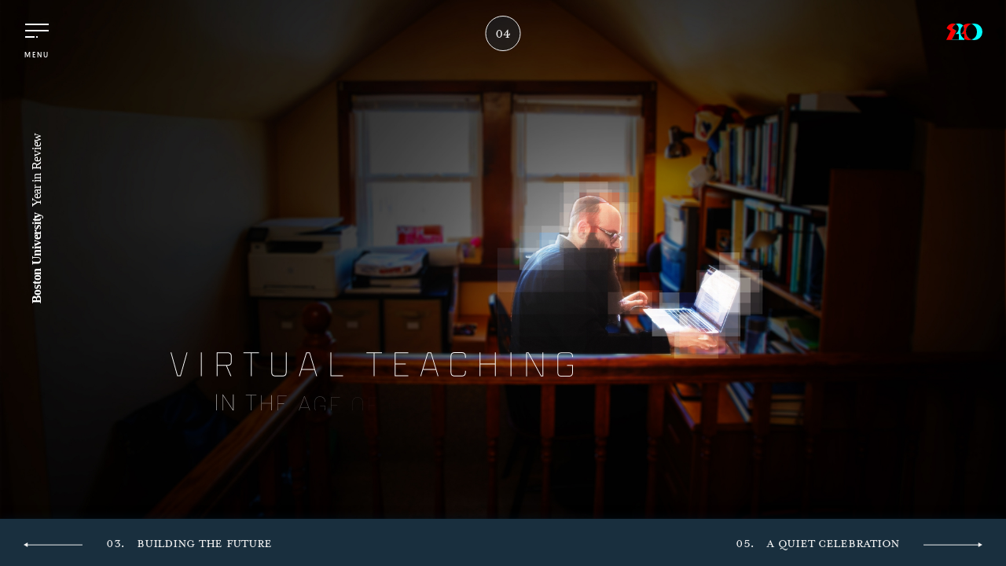

--- FILE ---
content_type: text/html
request_url: https://www.bu.edu/2020-year-in-review/chapter-04/
body_size: 140087
content:
<!DOCTYPE html><html><head><meta charSet="utf-8"/><meta http-equiv="x-ua-compatible" content="ie=edge"/><meta name="viewport" content="width=device-width, initial-scale=1, shrink-to-fit=no"/><script>
							const agent = window.navigator.userAgent.toLowerCase()
							if ( ( typeof window !== 'undefined' && typeof window.Proxy === 'undefined') || agent.indexOf("edge") > -1 ) {
								window.location.replace('/2020-year-in-review/ie.html')
							}
						</script><script>(function(w,d,s,l,i){w[l]=w[l]||[];w[l].push({'gtm.start': new Date().getTime(),event:'gtm.js'});var
            f=d.getElementsByTagName(s)[0], j=d.createElement(s),dl=l!='dataLayer'?'&l='+l:'';j.async=true;j.src=
            'https://www.googletagmanager.com/gtm.js?id='+i+dl;f.parentNode.insertBefore(j,f);
            })(window,document,'script','dataLayer','GTM-NWJJDFS');</script></script><link rel="stylesheet" type="text/css" href="https://cloud.typography.com/6127692/660644/css/fonts.css"/><style data-href="/2020-year-in-review/styles.8aa8dbf12a06d6e95b4b.css">.tl-edges{max-width:100%;overflow-x:hidden}.tl-wrapper{width:100%;float:left;position:relative}.tl-wrapper+.tl-wrapper{margin-left:-100%;margin-right:0}

/*! normalize-scss | MIT/GPLv2 License | bit.ly/normalize-scss */html{line-height:1.15;-ms-text-size-adjust:100%;-webkit-text-size-adjust:100%}article,aside,footer,header,nav,section{display:block}h1{font-size:2em;margin:.67em 0}figcaption,figure{display:block}figure{margin:1em 40px}hr{box-sizing:content-box;height:0;overflow:visible}pre{font-family:monospace,monospace;font-size:1em}a{background-color:transparent;-webkit-text-decoration-skip:objects}abbr[title]{border-bottom:none;text-decoration:underline;-webkit-text-decoration:underline dotted;text-decoration:underline dotted}b,strong{font-weight:inherit;font-weight:bolder}code,kbd,samp{font-family:monospace,monospace;font-size:1em}dfn{font-style:italic}mark{background-color:#ff0;color:#000}small{font-size:80%}audio,video{display:inline-block}audio:not([controls]){display:none;height:0}img{border-style:none}svg:not(:root){overflow:hidden}button,input,optgroup,select,textarea{font-family:sans-serif;font-size:100%;line-height:1.15;margin:0}button{overflow:visible}button,select{text-transform:none}[type=reset],[type=submit],button,html [type=button]{-webkit-appearance:button}[type=button]::-moz-focus-inner,[type=reset]::-moz-focus-inner,[type=submit]::-moz-focus-inner,button::-moz-focus-inner{border-style:none;padding:0}[type=button]:-moz-focusring,[type=reset]:-moz-focusring,[type=submit]:-moz-focusring,button:-moz-focusring{outline:1px dotted ButtonText}input{overflow:visible}[type=checkbox],[type=radio]{box-sizing:border-box;padding:0}[type=number]::-webkit-inner-spin-button,[type=number]::-webkit-outer-spin-button{height:auto}[type=search]{-webkit-appearance:textfield;outline-offset:-2px}[type=search]::-webkit-search-cancel-button,[type=search]::-webkit-search-decoration{-webkit-appearance:none}::-webkit-file-upload-button{-webkit-appearance:button;font:inherit}fieldset{padding:.35em .75em .625em}legend{box-sizing:border-box;display:table;max-width:100%;padding:0;color:inherit;white-space:normal}progress{display:inline-block;vertical-align:baseline}textarea{overflow:auto}details{display:block}summary{display:list-item}menu{display:block}canvas{display:inline-block}[hidden],template{display:none}.tl-edges{overflow-x:initial}@media (min-width:992px){.chapter-2-template .banner-content-container{background:#fff;box-shadow:0 54px 55px rgba(0,0,0,.25),0 -12px 30px rgba(0,0,0,.12),0 4px 6px rgba(0,0,0,.12),0 12px 13px rgba(0,0,0,.17),0 -3px 5px rgba(0,0,0,.09);position:relative}}.bu-branding{font-weight:400}.bu-branding,.bu-branding span{font-family:Whitney SSm A,Whitney SSm B;font-style:normal}.bu-branding span{font-weight:600}.nav-container,.nav-grid,.primary-nav-content{-ms-overflow-style:none;scrollbar-width:none}.nav-container::-webkit-scrollbar,.nav-grid::-webkit-scrollbar,.primary-nav-content::-webkit-scrollbar{display:none}*,:after,:before{box-sizing:border-box;-webkit-font-smoothing:antialiased;-moz-osx-font-smoothing:grayscale;word-break:break-word;word-wrap:break-word}figure{margin:0}html{font-size:62.5%;height:auto;scroll-behavior:smooth;width:100vw}@media (min-width:992px){html{height:100vh;overflow:hidden}}@media (prefers-reduced-motion:reduce){html{scroll-behavior:auto}}a img,embed,figure,img,object{height:auto;max-width:100%}body{background:#fff;box-sizing:border-box;color:#404040;font-family:verdigris-mvb-pro-text,Times New Roman,serif;font-size:1.8rem;letter-spacing:-.015em;margin:0;padding:0;text-align:left}@media (min-width:992px){body{height:100vh;overflow:hidden;width:100vw}}@media (prefers-reduced-motion:reduce){*{animation-duration:0s!important;transition-duration:0s!important}}main{display:block}h1,h2,h3,h4,h5,h6{font-family:Geomanist,Helvetica,sans-serif;font-weight:700;letter-spacing:1px;line-height:1.25;margin:3.5rem 0 2rem}.heading-size-1,h1{font-size:3.6rem;font-weight:800;line-height:1.138888889}.heading-size-2,h2{font-size:3.2rem}.heading-size-3,h3{font-size:2.8rem}.heading-size-4,h4{font-size:2.4rem}.heading-size-5,h5{font-size:2.1rem}.heading-size-6,h6{font-size:1.6rem;letter-spacing:.03125em;text-transform:uppercase}p{line-height:1.5;margin:0 0 1em}dfn,em,i,q{font-style:italic}cite em,cite i,em em,em i,i em,i i{font-weight:bolder}big{font-size:1.2em}small{font-size:.75em}b,strong{font-weight:700}ins{text-decoration:underline}sub,sup{font-size:75%;line-height:0;position:relative;vertical-align:baseline}sup{top:-.5em}sub{bottom:-.25em}abbr,acronym{cursor:help}address{line-height:1.5;margin:0 0 2rem}hr{border:solid #fff;border-width:.1rem 0 0;margin:4rem 0}button.un-button{margin:0;padding:0;opacity:.8}button.un-button,button.un-button:active,button.un-button:focus,button.un-button:hover{-webkit-appearance:none;appearance:none;background:none;border:none;color:#404040;transition:all .25s ease-in-out}button.un-button:active,button.un-button:focus,button.un-button:hover{cursor:pointer;opacity:1;outline:none}@font-face{font-family:Geomanist;src:url(//www.bu.edu/cdn/fonts/Geomanist-Light-Webfont/geomanist-light-webfont.eot);src:url(//www.bu.edu/cdn/fonts/Geomanist-Light-Webfont/geomanist-light-webfont.eot#iefix) format("embedded-opentype"),url(//www.bu.edu/cdn/fonts/Geomanist-Light-Webfont/geomanist-light-webfont.woff2) format("woff2"),url(//www.bu.edu/cdn/fonts/Geomanist-Light-Webfont/geomanist-light-webfont.woff) format("woff"),url(//www.bu.edu/cdn/fonts/Geomanist-Light-Webfont/geomanist-light-webfont.ttf) format("truetype"),url(//www.bu.edu/cdn/fonts/Geomanist-Light-Webfont/geomanist-light-webfont.svg#geomanistregular) format("svg");font-weight:300;font-style:normal}@font-face{font-family:Geomanist;src:url(//www.bu.edu/cdn/fonts/Geomanist-Light-Italic-Webfont/geomanist-light-italic-webfont.eot);src:url(//www.bu.edu/cdn/fonts/Geomanist-Light-Italic-Webfont/geomanist-light-italic-webfont.eot#iefix) format("embedded-opentype"),url(//www.bu.edu/cdn/fonts/Geomanist-Light-Italic-Webfont/geomanist-light-italic-webfont.woff2) format("woff2"),url(//www.bu.edu/cdn/fonts/Geomanist-Light-Italic-Webfont/geomanist-light-italic-webfont.woff) format("woff"),url(//www.bu.edu/cdn/fonts/Geomanist-Light-Italic-Webfont/geomanist-light-italic-webfont.ttf) format("truetype"),url(//www.bu.edu/cdn/fonts/Geomanist-Light-Italic-Webfont/geomanist-light-italic-webfont.svg#geomanistitalic) format("svg");font-weight:300;font-style:italic}@font-face{font-family:Geomanist;src:url(//www.bu.edu/cdn/fonts/Geomanist-Book-Webfont/geomanist-book-webfont.eot);src:url(//www.bu.edu/cdn/fonts/Geomanist-Book-Webfont/geomanist-book-webfont#iefix) format("embedded-opentype"),url(//www.bu.edu/cdn/fonts/Geomanist-Book-Webfont/geomanist-book-webfont.woff2) format("woff2"),url(//www.bu.edu/cdn/fonts/Geomanist-Book-Webfont/geomanist-book-webfont.woff) format("woff"),url(//www.bu.edu/cdn/fonts/Geomanist-Book-Webfont/geomanist-book-webfont.ttf) format("truetype"),url(//www.bu.edu/cdn/fonts/Geomanist-Book-Webfont/geomanist-book-webfont.svg#geomanistregular) format("svg");font-weight:500;font-style:normal}@font-face{font-family:Geomanist;src:url(//www.bu.edu/cdn/fonts/Geomanist-Book-Italic-Webfont/geomanist-book-italic-webfont.eot);src:url(//www.bu.edu/cdn/fonts/Geomanist-Book-Italic-Webfont/geomanist-book-italic-webfont.eot#iefix) format("embedded-opentype"),url(//www.bu.edu/cdn/fonts/Geomanist-Book-Italic-Webfont/geomanist-book-italic-webfont.woff2) format("woff2"),url(//www.bu.edu/cdn/fonts/Geomanist-Book-Italic-Webfont/geomanist-book-italic-webfont.woff) format("woff"),url(//www.bu.edu/cdn/fonts/Geomanist-Book-Italic-Webfont/geomanist-book-italic-webfont.ttf) format("truetype"),url(//www.bu.edu/cdn/fonts/Geomanist-Book-Italic-Webfont/geomanist-book-italic-webfont.svg#geomanistitalic) format("svg");font-weight:500;font-style:italic}@font-face{font-family:Geomanist;src:url(//www.bu.edu/cdn/fonts/Geomanist-Medium-Webfont/geomanist-medium-webfont.eot);src:url(//www.bu.edu/cdn/fonts/Geomanist-Medium-Webfont/geomanist-medium-webfont#iefix) format("embedded-opentype"),url(//www.bu.edu/cdn/fonts/Geomanist-Medium-Webfont/geomanist-medium-webfont.woff2) format("woff2"),url(//www.bu.edu/cdn/fonts/Geomanist-Medium-Webfont/geomanist-medium-webfont.woff) format("woff"),url(//www.bu.edu/cdn/fonts/Geomanist-Medium-Webfont/geomanist-medium-webfont.ttf) format("truetype"),url(//www.bu.edu/cdn/fonts/Geomanist-Medium-Webfont/geomanist-medium-webfont.svg#geomanistregular) format("svg");font-weight:600;font-style:normal}@font-face{font-family:Geomanist;src:url(//www.bu.edu/cdn/fonts/Geomanist-Medium-Italic-Webfont/geomanist-medium-italic-webfont.eot);src:url(//www.bu.edu/cdn/fonts/Geomanist-Medium-Italic-Webfont/geomanist-medium-italic-webfont.eot#iefix) format("embedded-opentype"),url(//www.bu.edu/cdn/fonts/Geomanist-Medium-Italic-Webfont/geomanist-medium-italic-webfont.woff2) format("woff2"),url(//www.bu.edu/cdn/fonts/Geomanist-Medium-Italic-Webfont/geomanist-medium-italic-webfont.woff) format("woff"),url(//www.bu.edu/cdn/fonts/Geomanist-Medium-Italic-Webfont/geomanist-medium-italic-webfont.ttf) format("truetype"),url(//www.bu.edu/cdn/fonts/Geomanist-Medium-Italic-Webfont/geomanist-medium-italic-webfont.svg#geomanistitalic) format("svg");font-weight:600;font-style:italic}@font-face{font-family:Geomanist;src:url(//www.bu.edu/cdn/fonts/Geomanist-Bold-Webfont/geomanist-bold-webfont.eot);src:url(//www.bu.edu/cdn/fonts/Geomanist-Bold-Webfont/geomanist-bold-webfont#iefix) format("embedded-opentype"),url(//www.bu.edu/cdn/fonts/Geomanist-Bold-Webfont/geomanist-bold-webfont.woff2) format("woff2"),url(//www.bu.edu/cdn/fonts/Geomanist-Bold-Webfont/geomanist-bold-webfont.woff) format("woff"),url(//www.bu.edu/cdn/fonts/Geomanist-Bold-Webfont/geomanist-bold-webfont.ttf) format("truetype"),url(//www.bu.edu/cdn/fonts/Geomanist-Bold-Webfont/geomanist-bold-webfont.svg#geomanistregular) format("svg");font-weight:700;font-style:normal}@font-face{font-family:Geomanist;src:url(//www.bu.edu/cdn/fonts/Geomanist-Bold-Italic-Webfont/geomanist-bold-italic-webfont.eot);src:url(//www.bu.edu/cdn/fonts/Geomanist-Bold-Italic-Webfont/geomanist-bold-italic-webfont.eot#iefix) format("embedded-opentype"),url(//www.bu.edu/cdn/fonts/Geomanist-Bold-Italic-Webfont/geomanist-bold-italic-webfont.woff2) format("woff2"),url(//www.bu.edu/cdn/fonts/Geomanist-Bold-Italic-Webfont/geomanist-bold-italic-webfont.woff) format("woff"),url(//www.bu.edu/cdn/fonts/Geomanist-Bold-Italic-Webfont/geomanist-bold-italic-webfont.ttf) format("truetype"),url(//www.bu.edu/cdn/fonts/Geomanist-Bold-Italic-Webfont/geomanist-bold-italic-webfont.svg#geomanistitalic) format("svg");font-weight:700;font-style:italic}@font-face{font-family:Geomanist;src:url(//www.bu.edu/cdn/fonts/Geomanist-Ultra-Webfont/geomanist-ultra-webfont.eot);src:url(//www.bu.edu/cdn/fonts/Geomanist-Ultra-Webfont/geomanist-ultra-webfont#iefix) format("embedded-opentype"),url(//www.bu.edu/cdn/fonts/Geomanist-Ultra-Webfont/geomanist-ultra-webfont.woff2) format("woff2"),url(//www.bu.edu/cdn/fonts/Geomanist-Ultra-Webfont/geomanist-ultra-webfont.woff) format("woff"),url(//www.bu.edu/cdn/fonts/Geomanist-Ultra-Webfont/geomanist-ultra-webfont.ttf) format("truetype"),url(//www.bu.edu/cdn/fonts/Geomanist-Ultra-Webfont/geomanist-ultra-webfont.svg#geomanistregular) format("svg");font-weight:900;font-style:normal}@font-face{font-family:Geomanist;src:url(//www.bu.edu/cdn/fonts/Geomanist-Ultra-Italic-Webfont/geomanist-ultra-italic-webfont.eot);src:url(//www.bu.edu/cdn/fonts/Geomanist-Ultra-Italic-Webfont/geomanist-ultra-italic-webfont.eot#iefix) format("embedded-opentype"),url(//www.bu.edu/cdn/fonts/Geomanist-Ultra-Italic-Webfont/geomanist-ultra-italic-webfont.woff2) format("woff2"),url(//www.bu.edu/cdn/fonts/Geomanist-Ultra-Italic-Webfont/geomanist-ultra-italic-webfont.woff) format("woff"),url(//www.bu.edu/cdn/fonts/Geomanist-Ultra-Italic-Webfont/geomanist-ultra-italic-webfont.ttf) format("truetype"),url(//www.bu.edu/cdn/fonts/Geomanist-Ultra-Italic-Webfont/geomanist-ultra-italic-webfont.svg#geomanistitalic) format("svg");font-weight:900;font-style:italic}@font-face{font-family:Chaney;src:url(//www.bu.edu/cdn/fonts/Chaney/chaney-regular-webfont/chaney-regular-webfont.eot);src:url(//www.bu.edu/cdn/fonts/Chaney/chaney-regular-webfont/chaney-regular-webfont.eot#iefix) format("embedded-opentype"),url(//www.bu.edu/cdn/fonts/Chaney/chaney-regular-webfont/chaney-regular-webfont.woff2) format("woff2"),url(//www.bu.edu/cdn/fonts/Chaney/chaney-regular-webfont/chaney-regular-webfont.woff) format("woff"),url(//www.bu.edu/cdn/fonts/Chaney/chaney-regular-webfont/chaney-regular-webfont.ttf) format("truetype");font-weight:700;font-style:normal}.viewport{display:flex;flex-direction:row;height:100vh;width:100vw;position:fixed}@media (min-width:992px){.viewport{height:100vh;position:fixed;width:100vw}}.inner-viewport{position:relative;z-index:400}.main{background:#fff;height:calc(100vh - 64px);margin:64px 0;transition:opacity .25s ease-in-out;width:100vw;overflow-x:hidden;overflow-y:auto}@media (min-width:992px){.main{height:100vh;margin:0 0 60px;overflow-x:hidden;overflow-y:auto}}article{max-width:100vw;padding:3rem;width:100%}@media (min-width:992px){article{max-width:calc(100vw - 93px);padding:6rem}}.container{padding:0}@media (min-width:992px){.container{padding:0 0 0 93px}}.stamp-2020{display:block;position:fixed;right:30px;top:21px;transform:scale(.8);z-index:475}@media (min-width:992px){.stamp-2020{right:30px;top:30px;transform:scale(1)}}.imageGrid{display:flex;flex-direction:column;height:100%;overflow:hidden;width:100%}.layout-slide-split .imageGrid{height:90vw;margin:0 auto;width:90vw}@media (min-width:768px){.layout-slide-split .imageGrid{height:75vw;width:75vw}}@media (min-width:992px){.layout-slide-split .imageGrid{height:40vw;width:40vw}}.imageGrid .imageCell{height:100%;position:relative;width:100%}.imageGrid .imageCell .gatsby-image-wrapper{height:100%;padding-bottom:100%;position:relative;width:100%}.imageGrid .imageCell .gatsby-image-wrapper img{-o-object-fit:cover;object-fit:cover;font-family:"object-fit: cover";height:100%;position:absolute;width:100%}.imageGrid .imageCell .imageScreen{background:#fff;display:block;height:calc(100% + 2px);left:0;margin:-1px 0 0 -1px;position:absolute;top:0;width:calc(100% + 2px);z-index:1}@media (min-width:992px){.imageGrid .imageCell .imageScreen{display:block}}.imageScreen.screen-left{transform-origin:left}.imageScreen.screen-right{transform-origin:right}.imageScreen.screen-top{transform-origin:top}.imageScreen.screen-bottom{transform-origin:bottom}.footer-tray{background:#2c5672;height:100vh;justify-content:center;left:0;position:absolute;top:0;width:calc(30vw + 93px);z-index:415}.footer-content,.footer-tray{align-items:center;display:flex;flex-direction:column}.footer-content{justify-content:space-between;padding:60px 90px 60px 183px}.footer-links{align-items:center;display:flex;flex-direction:column;text-align:center}.footer-links a{color:#fff;font-family:Geomanist,Helvetica,sans-serif;font-size:16px;font-weight:400;margin:0 0 30px;opacity:.8;text-decoration:none;transition:opacity .25s ease-in-out}.footer-links a:focus,.footer-links a:hover{color:#fff;opacity:1;transition:opacity .25s ease-in-out}.footer-brand .masterplate{background-image:url(/2020-year-in-review/static/bu_master_white-dd2bb5372255a1b1fb31933415f49d2a.jpg);background-position:50%;background-repeat:no-repeat;background-size:contain;height:75px;display:block;width:167.5px}.nav-mobileFooter{align-content:center;display:flex;flex-direction:column;justify-content:flex-start;margin:60px 0;position:relative;width:100%;z-index:1}.nav-mobileFooter .utility-nav{margin:0 0 30px}.nav-mobileFooter .utility-nav>*{margin:0 20px}.nav-mobileFooter .footer-brand{margin:0 0 90px}.nav-mobileFooter .footer-brand .masterplate{margin:30px auto 0}[data-simplebar]{align-content:flex-start;align-items:flex-start;flex-direction:column;flex-wrap:wrap;justify-content:flex-start;position:relative}.simplebar-mask{direction:inherit;height:auto!important;overflow:hidden;width:auto!important;z-index:0}.simplebar-mask,.simplebar-offset{bottom:0;left:0;margin:0;padding:0;position:absolute;right:0;top:0}.simplebar-offset{direction:inherit!important;box-sizing:inherit!important;resize:none!important;-webkit-overflow-scrolling:touch}.simplebar-content-wrapper{direction:inherit;box-sizing:border-box!important;position:relative;display:block;height:100%;width:auto;visibility:visible;overflow:auto;max-width:100%;max-height:100%}.simplebar-content:after,.simplebar-content:before{content:" ";display:table}.simplebar-placeholder{max-height:100%;max-width:100%;width:100%;pointer-events:none}.simplebar-height-auto-observer-wrapper{box-sizing:inherit!important;height:100%;width:100%;max-width:1px;position:relative;float:left;max-height:1px;overflow:hidden;z-index:-1;padding:0;margin:0;pointer-events:none;flex-grow:inherit;flex-shrink:0;flex-basis:0}.simplebar-height-auto-observer{box-sizing:inherit;display:block;opacity:0;position:absolute;top:0;left:0;height:1000%;width:1000%;min-height:1px;min-width:1px;overflow:hidden;pointer-events:none;z-index:-1}.simplebar-wrapper{overflow:hidden;width:inherit;height:inherit;max-width:inherit;max-height:inherit}.simplebar-content{display:flex;flex-direction:column;position:relative}.simplebar-track{background:rgba(64,64,64,.15);top:0;height:calc(100vh - 93px);pointer-events:none;position:absolute;right:0;z-index:1}@media (min-width:992px){.simplebar-track{height:100vh;right:0}}[data-simplebar].simplebar-dragging .simplebar-track{pointer-events:all}.simplebar-scrollbar{position:absolute;right:0;width:1px;min-height:10px}.simplebar-scrollbar:before{background:#404040;content:"";height:100%;opacity:1;position:absolute;right:0;top:0;width:10px}.scroll-red .simplebar-scrollbar:before{background:red}.scroll-cyan .simplebar-scrollbar:before{background:#0ff}.simplebar-track.simplebar-horizontal{display:none}.simplebar-track.simplebar-vertical{top:50%;width:10px;transform:translateY(-50%)}.ui-arrow,.ui-listen,.ui-watch{margin:60px 0}.ui-arrow.ui-theme-dark,.ui-listen.ui-theme-dark,.ui-watch.ui-theme-dark{color:#404040}.ui-arrow.ui-theme-light,.ui-listen.ui-theme-light,.ui-watch.ui-theme-light{color:#f4f4f4}.ui-arrow.direction-left,.ui-listen.direction-left,.ui-watch.direction-left{transform:rotate(180deg)}.ui-arrow.direction-up,.ui-listen.direction-up,.ui-watch.direction-up{transform:rotate(-90deg)}.ui-arrow.direction-down,.ui-listen.direction-down,.ui-watch.direction-down{transform:rotate(90deg)}.ui-arrow svg,.ui-listen svg,.ui-watch svg{overflow:visible}.ui-arrow svg g#cyan,.ui-arrow svg g#red,.ui-listen svg g#cyan,.ui-listen svg g#red,.ui-watch svg g#cyan,.ui-watch svg g#red{opacity:0;transition:opacity .25s ease-in-out,transform .25s ease-in-out}.ui-arrow:focus,.ui-arrow:hover,.ui-listen:focus,.ui-listen:hover,.ui-watch:focus,.ui-watch:hover{cursor:pointer}.ui-arrow:focus svg g#red,.ui-arrow:hover svg g#red,.ui-listen:focus svg g#red,.ui-listen:hover svg g#red,.ui-watch:focus svg g#red,.ui-watch:hover svg g#red{opacity:1;transform:translate(-2px,-2px);transition:opacity .25s ease-in-out,transform .25s ease-in-out}.ui-arrow:focus svg g#cyan,.ui-arrow:hover svg g#cyan,.ui-listen:focus svg g#cyan,.ui-listen:hover svg g#cyan,.ui-watch:focus svg g#cyan,.ui-watch:hover svg g#cyan{opacity:1;transform:translate(2px,2px);transition:opacity .25s ease-in-out,transform .25s ease-in-out}button.ui-listen,button.ui-watch{align-items:center;background:transparent;border:none;display:flex;flex-direction:column;justify-content:center}button.ui-listen span,button.ui-watch span{font-family:Geomanist,Helvetica,sans-serif;font-size:13px;font-weight:700;letter-spacing:2px;text-transform:uppercase;margin:20px 0 0}.watchButtonContainer{align-items:center;display:flex;flex-direction:column;justify-content:center}@media (min-width:992px){.watchButtonContainer{padding:60px}}.spinner{align-items:center;display:flex;flex-direction:column;justify-content:center}.spinner>svg{height:35px;width:35px}.spinner .loading-text{font-family:Geomanist,Helvetica,sans-serif;font-size:10px;letter-spacing:2px;margin:10px 0 0;text-align:center}.accentBar-container{align-items:center;display:flex;flex-direction:row;justify-content:center}.accentBar-container.accentBar-light{color:#fff}.accentBar-container.accentBar-dark{color:#404040}.accentBar-container .accentBar{background:currentColor;display:block;height:1px;margin:0 30px 0 0;width:60px}.twentytwenty svg{isolation:isolate;overflow:visible}.twentytwenty svg g{mix-blend-mode:multiply}.navBar{align-items:center;background:#f4f4f4;color:#404040;display:flex;flex-direction:row;height:64px;left:0;opacity:1;padding:0 105px 0 30px;position:fixed;top:0;transition:color .25s ease-in-out .8s,background .25s ease-in-out .8s,border .25s ease-in-out .8s,opacity 1s ease-in-out;width:100vw;z-index:450}@media (min-width:992px){.navBar{bottom:auto;flex-direction:column;height:100vh;justify-content:space-between;padding:30px;top:0;width:93px}}.whisper-active .navBar{opacity:0;transition:all .25s ease-in-out}.navBar.navBar-dark.navBar-reset,.navBar.navBar-darkRed.navBar-reset,.navBar.navBar-ghostBlack.navBar-reset,.navBar.navBar-ghostWhite.navBar-reset,.navBar.navBar-light.navBar-reset,.navBar.navBar-neon.navBar-reset,.navBar.navBar-primary,.navBar.navBar-primary.navBar-reset{background:red;color:#fff}@media (min-width:992px){.navBar.navBar-dark{background:#404040;color:#f4f4f4}}@media (min-width:992px){.navBar.navBar-light{background:#f4f4f4;color:#404040}}@media (min-width:992px){.navBar.navBar-ghostWhite{background:transparent;color:#fff}}@media (min-width:992px){.navBar.navBar-ghostBlack{background:transparent;color:#000}}@media (min-width:992px){.navBar.navBar-darkBlue{background:#192f3e;color:#fff}}.navBar .bu-branding{align-items:center;color:inherit;display:flex;flex-direction:row;flex-grow:1;flex-wrap:wrap;font-size:13px;justify-content:center;text-align:center}@media (min-width:992px){.navBar .bu-branding{flex-grow:0;font-size:16px;transform:rotate(180deg);-ms-writing-mode:tb-lr;writing-mode:vertical-lr}}.navBar .bu-branding a,.navBar .bu-branding a:active,.navBar .bu-branding a:focus,.navBar .bu-branding a:hover,.navBar .bu-branding a:visited{color:inherit;text-decoration:none}.navBar .bu-branding span{display:block;margin:0 3px 0 0}@media (min-width:500px){.navBar .bu-branding span{display:inline}}@media (min-width:992px){.navBar .bu-branding span{margin:0 0 4px}}.navBar button.un-button{color:inherit}button.menu-trigger{display:flex;flex:0 0 30px;height:30px;margin-right:30px;position:relative;width:30px}@media (min-width:992px){button.menu-trigger{margin-right:0}}button.menu-trigger svg{left:0;max-height:18px;overflow:visible;position:absolute;top:6px}@media (min-width:992px){button.menu-trigger svg{max-height:30px;top:0}}button.menu-trigger .menu-trigger-text{bottom:-15px;color:currentColor;display:none;flex:0 0 40px;font-family:Geomanist,Helvetica,sans-serif;font-size:9px;font-weight:500;left:calc(50% - 20px);letter-spacing:2px;position:absolute;text-transform:uppercase;width:40px;align-items:center;justify-content:center}@media (min-width:992px){button.menu-trigger .menu-trigger-text{display:flex}}@media (min-width:992px){.videoModal-open .navBar.navBar-dark,.videoModal-open .navBar.navBar-ghostBlack,.videoModal-open .navBar.navBar-ghostWhite,.videoModal-open .navBar.navBar-light,.videoModal-open .navBar.navBar-neon,.videoModal-open .navBar.navBar-primary{background:transparent;color:#fff;transition:color .25s ease-in-out,background .25s ease-in-out}}.menu-open .navBar.navBar-dark,.menu-open .navBar.navBar-ghostBlack,.menu-open .navBar.navBar-ghostWhite,.menu-open .navBar.navBar-light,.menu-open .navBar.navBar-neon,.menu-open .navBar.navBar-primary{background:#192f3e;color:#fff;transition:color .25s ease-in-out,background .25s ease-in-out,border .25s ease-in-out}@media (min-width:992px){.menu-open .navBar.navBar-dark,.menu-open .navBar.navBar-ghostBlack,.menu-open .navBar.navBar-ghostWhite,.menu-open .navBar.navBar-light,.menu-open .navBar.navBar-neon,.menu-open .navBar.navBar-primary{background:transparent}}@media (min-width:992px){.tray-open .navBar.navBar-dark,.tray-open .navBar.navBar-ghostBlack,.tray-open .navBar.navBar-ghostWhite,.tray-open .navBar.navBar-neon,.tray-open .navBar.navBar-primary{color:#fff;transition:color .25s ease-in-out,background .25s ease-in-out}}.branding{font-family:Whitney,Helvetica,sans-serif}.branding span{font-weight:700}.utilityPlaceholder{display:none}@media (min-width:992px){.utilityPlaceholder{display:block;height:195px}}.utility-nav{align-items:center;display:flex;flex-direction:row;justify-content:center}.navBar .utility-nav{align-items:center;display:none;flex-direction:column}@media (min-width:992px){.navBar .utility-nav{display:flex;height:195px}}.utility-nav>*{flex:0 0 28px;margin:10px 0}.utility-nav a.utility-link{color:inherit;opacity:.8;transition:all .25s ease-in-out}.utility-nav a.utility-link:focus,.utility-nav a.utility-link:hover{color:inherit;opacity:1;transition:all .25s ease-in-out}.menu-open .utility-nav a.utility-link:hover{cursor:default}button.tray-trigger{height:28px;position:relative;margin:10px 0;width:28px}button.tray-trigger svg{height:100%;left:2px;max-height:24px;max-width:24px;position:absolute;top:2px;transition:opacity .25s ease-in-out;width:100%}.tray-closed button.tray-trigger .footer-close{opacity:0}.tray-closed button.tray-trigger .footer-open,.tray-open button.tray-trigger .footer-close{opacity:1}.tray-open button.tray-trigger .footer-open{opacity:0}.menu-open button.tray-trigger:hover{cursor:default}nav.primary-nav{background:#192f3e;background:linear-gradient(45deg,#192f3e,#2c5672);height:100vh;left:0;margin:64px auto 0;overflow:hidden;position:absolute;top:0;width:100vw;z-index:415}nav.primary-nav:after{background-color:#fff;background-image:linear-gradient(0deg,#fff 50%,#000 0);background-size:2px 2px;background-repeat:repeat;content:"";display:block;height:100%;left:0;opacity:.06;position:absolute;top:0;width:100%;z-index:2}@media (min-width:992px){nav.primary-nav:after{background-size:4px 4px}}@media (min-width:992px){nav.primary-nav{margin:0 auto}}.primary-nav-content{color:#fff;height:100%;margin:0;overflow-x:hidden;overflow-y:auto;width:100vw}@media (min-width:992px){.primary-nav-content{align-items:center;display:flex;flex-direction:row;margin-left:93px;justify-content:center;width:calc(100vw - 93px)}}.nav-container{align-items:center;display:flex;flex-direction:column;height:auto;justify-content:flex-start;padding:0 30px;position:relative;width:100%}@media (min-width:992px){.nav-container{align-items:center;height:80vh;margin:10vh 0;padding:0;overflow-y:hidden;width:auto}}.nav-container:before{background:#fff;content:"";display:none;height:100%;left:80px;position:absolute;top:0;width:1px}@media (min-width:992px){.nav-container:before{display:block;opacity:0;transform:translateX(-10vw);transition:all .5s ease-in}.menu-open .nav-container:before{opacity:1;transform:translateX(0);transition:all 1s ease-out .3s}}.nav-header{font-family:mrs-eaves-roman-all-small-ca,Times New Roman,serif;font-size:20px;letter-spacing:3px;padding:30px 30px 45px;text-align:center;text-transform:uppercase;width:100%}@media (min-width:992px){.nav-header{left:50%;padding:0;position:absolute;top:30px;transform:translateX(-50%)}}.nav-grid{align-items:flex-start;display:flex;flex-direction:column;height:auto;justify-content:flex-start;margin:0 3rem;position:relative;width:100%;z-index:3}@media (min-width:992px){.nav-grid{height:80vh;overflow-x:hidden;overflow-y:scroll}}.nav-grid-item{margin:0 0 25px}@media (min-width:992px){.nav-grid-item{margin:0 0 34px}.nav-grid-item:first-of-type{margin:30px 0 34px}}.nav-grid-item a{align-items:center;display:flex;flex-direction:row;flex-wrap:nowrap;color:#fff;text-decoration:none}@media (min-width:992px){.nav-grid-item a{align-items:baseline}}.nav-grid-item a:active,.nav-grid-item a:visited{color:#fff}.nav-grid-item a:focus,.nav-grid-item a:hover{color:#fff;text-decoration:none}.nav-grid-item a:focus .nav-chapter-nav-name,.nav-grid-item a:hover .nav-chapter-nav-name{transform:translateX(15px);opacity:1;transition:opacity .25s ease-in-out,transform .25s ease-in-out}.nav-grid-item a.current-page,.nav-grid-item a.current-page:focus,.nav-grid-item a.current-page:hover{text-decoration:none}.nav-grid-item a.current-page .nav-chapter-number:before,.nav-grid-item a.current-page:focus .nav-chapter-number:before,.nav-grid-item a.current-page:hover .nav-chapter-number:before{border:1px solid #fff}.nav-grid-item a.current-page .nav-chapter-nav-name,.nav-grid-item a.current-page:focus .nav-chapter-nav-name,.nav-grid-item a.current-page:hover .nav-chapter-nav-name{background:currentColor;background:linear-gradient(180deg,currentColor,currentColor);background-position:0 100%;background-repeat:repeat-x;background-size:100% 1px;cursor:default;display:inline;margin:0;opacity:1;position:relative;text-decoration:none;transform:translateX(0)}.nav-grid-item .nav-chapter-number{display:flex;align-items:center;justify-content:center;flex-shrink:0;font-family:mrs-eaves-roman-all-small-ca,Times New Roman,serif;font-size:24px;font-weight:500;letter-spacing:1px;margin:0 15px 0 0;position:relative;height:40px;width:40px}@media (min-width:992px){.nav-grid-item .nav-chapter-number{font-size:35px;height:54px;margin:0 70px 0 0;width:54px}}.nav-grid-item .nav-chapter-number:before{border-radius:50%;border:1px solid hsla(0,0%,100%,0);content:"";display:block;height:40px;left:calc(50% - 20px);position:absolute;top:calc(50% - 20px);width:40px}@media (min-width:992px){.nav-grid-item .nav-chapter-number:before{height:54px;left:calc(50% - 27px);top:calc(50% - 27px);width:54px}}.nav-grid-item .nav-chapter-nav-name{font-family:Geomanist,Helvetica,sans-serif;font-size:18px;font-weight:600;letter-spacing:1px;line-height:1.6;text-transform:uppercase;opacity:.8;position:relative;transition:opacity .25s ease-in-out,transform .25s ease-in-out}@media (min-width:768px){.nav-grid-item .nav-chapter-nav-name{font-size:24px}}@media (min-width:992px){.nav-grid-item .nav-chapter-nav-name{font-size:26px;font-weight:700;flex-shrink:0;letter-spacing:2px}}.nav-arrows{display:none}@media (min-width:992px){.nav-arrows{align-items:center;display:flex;flex-direction:column;height:80vh;justify-content:space-around;margin-right:3vw;width:20px}}@media (min-width:1200px){.nav-arrows{margin-right:80px}}.coverImage{max-height:calc(100vh - 60px);max-width:100vw;position:relative;scroll-snap-align:start}@media (min-width:992px){.coverImage{width:calc(100vw - 93px)}}@media (min-width:992px){.coverImage.fit-cover{margin-left:-93px;width:100vw}}@media (min-width:992px){.coverImage.fit-border{border:10px solid #f4f4f4;border-left-width:0}.coverImage.fit-border .gatsby-image-wrapper{height:calc(100vh - 20px);width:calc(100vw - 103px)}}.coverImage .gatsby-image-wrapper{height:45vh}@media (min-width:992px){.coverImage .gatsby-image-wrapper{height:calc(100vh - 60px)}}.coverImage .gatsby-image-wrapper.coverDesktop{display:none}@media (min-width:768px){.coverImage .gatsby-image-wrapper.coverDesktop{display:block}}.coverImage .gatsby-image-wrapper.coverMobile{display:block}@media (min-width:768px){.coverImage .gatsby-image-wrapper.coverMobile{display:none}}.coverImage .coverScreen{background:#fff;display:block;height:calc(100% + 2px);left:0;margin:-1px 0 0 -1px;position:absolute;top:0;width:calc(100% + 2px);z-index:600}.gatsby-image-wrapper{position:relative}.gatsby-image-wrapper.scan-lines:after{background-color:#fff;background-image:linear-gradient(0deg,#fff 50%,#000 0);background-size:2px 2px;background-repeat:repeat;content:"";display:block;height:100%;left:0;opacity:.06;position:absolute;top:0;width:100%;z-index:2}@media (min-width:992px){.gatsby-image-wrapper.scan-lines:after{background-size:4px 4px}}.chapter-banner{display:flex;flex-direction:column-reverse;height:auto;justify-content:flex-end;position:relative;width:100vw}@media (min-width:992px){.chapter-banner{display:block;height:calc(100vh - 60px)}}.banner-content{align-items:center;background:#fff;display:flex;flex-direction:column;height:100%;min-height:calc(55vh - 124px);padding:60px 30px;position:relative;width:100vw;z-index:400}@media (min-width:500px){.banner-content{min-height:none}}@media (min-width:992px){.banner-content{background:none;flex-direction:row;height:calc(100vh - 60px);left:0;padding:0;position:absolute;top:0;width:calc(100vw - 93px)}}.banner-content-container{padding:0}@media (min-width:992px){.banner-content-container{padding:60px}}.chapter-title{color:#404040;max-width:90vw;width:calc(100vw - 120px)}@media (min-width:768px){.chapter-title{width:calc(50vw - 120px)}}@media (min-width:992px){.chapter-title{margin:60px 0 0;width:50vw}}.chapter-subtitle{align-items:center;display:flex;font-family:mrs-eaves-roman-all-small-ca,Times New Roman,serif;flex-direction:row;justify-content:flex-start;margin:0 0 45px}@media (min-width:992px){.chapter-subtitle{margin:0}}.chapter-subtitle.subtitle-dark{color:#000}@media (min-width:992px){.chapter-subtitle.subtitle-dark{color:#404040}}.chapter-subtitle.subtitle-light{color:#000}@media (min-width:992px){.chapter-subtitle.subtitle-light{color:#fff}}.chapter-subtitle-bar{background:currentColor;display:block;height:1px;margin:4px 20px 0 0;transform-origin:right;width:60px}.chapter-subtitle-number{font-size:24px;margin:0}.chapter-subtitle-text{font-size:30px;letter-spacing:2px;margin:0 0 3px;text-transform:uppercase}.scrollArrow{border-radius:50%;bottom:3vh;display:none;height:auto;padding:20px 40px;position:absolute;width:auto}@media (min-width:992px){.scrollArrow{align-items:center;display:flex;flex-direction:column;justify-content:center}}.scrollArrow.scrollArrow-theme-dark,.scrollArrow.scrollArrow-theme-ghostdark{color:#000}.scrollArrow.scrollArrow-theme-dimdark{box-shadow:0 0 1rem 0 rgba(0,0,0,.2),inset 0 0 2000px hsla(0,0%,100%,.4);color:#000}.scrollArrow.scrollArrow-theme-superdark{box-shadow:0 0 1rem 0 rgba(0,0,0,.2),inset 0 0 2000px hsla(0,0%,100%,.8);color:#000}.scrollArrow.scrollArrow-theme-ghostlight{background:rgba(21,45,67,.5);border:1px solid #fff;color:#fff}.scrollArrow.scrollArrow-theme-light{color:#fff}.scrollArrow.scrollArrow-theme-dimlight{background:rgba(0,0,0,.2);color:#fff}.scrollArrow.scrollArrow-theme-superlight{box-shadow:0 0 1rem 0 rgba(0,0,0,.5),inset 0 0 2000px hsla(0,0%,100%,.8);color:#000}.scrollArrow.scrollArrow-theme-none{display:none}.scrollArrow.scrollArrow-position-left{left:calc(50% - 66.5px)}.scrollArrow.scrollArrow-position-center{left:calc(50% - 113px)}.scrollArrow.scrollArrow-position-right{left:calc(50% - 66.5px)}.scrollArrow.scrollArrow-position-mid-right{bottom:50vh;right:3vw}.scrollArrow svg{height:70px}.scrollArrow svg #arrow{opacity:.5}.scrollArrow span{flex:0 0 100%;font-family:Geomanist,Helvetica,sans-serif;font-size:10px;letter-spacing:3px;margin-top:10px}.cover-caption,.scrollArrow span{font-weight:300;text-transform:uppercase}.cover-caption{font-family:Geomanist;font-size:11px;letter-spacing:1px;line-height:1.6;padding:20px;position:relative;text-align:right;width:100vw;z-index:1}@media (min-width:992px){.cover-caption{margin-left:-93px;padding:20px 60px 20px 123px}}.cover-caption.theme-light{background:#f4f4f4;color:#404040}.cover-caption.theme-dark{background:#28495f;color:#f4f4f4}.video-scene{height:100vh}.video-scene.scan-lines .video-container:after{background-color:#fff;background-image:linear-gradient(0deg,#fff 50%,#000 0);background-size:2px 2px;background-repeat:repeat;content:"";display:block;height:100%;left:0;opacity:.1;position:absolute;top:0;width:100%;z-index:455}@media (min-width:992px){.video-scene.scan-lines .video-container:after{background-size:4px 4px}}.video-overlay{align-items:flex-end;background:rgba(0,0,0,.98);display:flex;height:calc(100vh - 60px);justify-content:center;left:0;position:absolute;top:0;width:100vw;z-index:450}.video-nav{display:flex;color:#fff;flex-direction:row;flex-wrap:wrap;margin:3rem 15px;position:relative;transition:background .25s ease-in-out;width:auto;z-index:460}@media (min-width:992px){.video-nav{bottom:0;flex-wrap:nowrap;justify-content:space-around;left:0;margin:6rem 0 6rem 93px;position:absolute;width:calc(100vw - 93px)}}.video-nav button{background:transparent;border:none;color:#fff;flex:calc(12.5vw - 93px) 0 1;opacity:.8;transition:color .25s ease-in-out}.video-nav button:focus,.video-nav button:hover{color:#0ff;cursor:pointer;opacity:1;outline:none;transition:color .25s ease-in-out}.video-nav .videoPlayPause{flex:0 1 33%}@media (min-width:992px){.video-nav .videoPlayPause{flex:1 1 auto;order:1}}.video-nav .videoVolume{flex:0 1 33%}@media (min-width:992px){.video-nav .videoVolume{flex:1 1 auto;order:2}}.video-nav .videoProgressbar{align-items:center;display:flex;flex:100% 1;justify-content:center;margin:0 0 45px}@media (min-width:992px){.video-nav .videoProgressbar{flex-grow:0;flex-shrink:1;flex-basis:calc(50vw - 93px);margin:0;order:3}}.video-nav .videoProgressbar .duration-count{color:hsla(0,0%,100%,.8);flex-shrink:0;font-family:Geomanist,Helvetica,sans-serif;font-size:12px;font-weight:300;letter-spacing:1px;line-height:11px;margin:5px 0 0 15px;width:40px}.video-nav progress{-webkit-appearance:none;appearance:none;background:hsla(0,0%,100%,0);height:8px;width:50vw;box-shadow:none}.video-nav progress::-webkit-progress-bar{-webkit-appearance:none;appearance:none;background:hsla(0,0%,100%,0);border:1px solid hsla(0,0%,100%,.8);box-shadow:none}.video-nav progress::-webkit-progress-value{background-color:rgba(0,255,255,.8);-webkit-transition:all 1.5s linear;transition:all 1.5s linear}.video-nav progress::-moz-progress-bar{background-color:rgba(0,255,255,.8);-moz-transition:all 1.5s linear;transition:all 1.5s linear}button.videoExit{flex:0 1 33%;position:relative}@media (min-width:992px){button.videoExit{flex:1 1 auto;order:4}}button.videoExit:after{bottom:5px;content:"Exit";font-family:Geomanist,Helvetica,sans-serif;font-size:14px;font-weight:500;left:50%;letter-spacing:2px;opacity:0;position:absolute;text-transform:uppercase;transform:translateX(-50%);transition:opacity .25s ease-in-out}button.videoExit:focus:after,button.videoExit:hover:after{opacity:1;transition:opacity .25s ease-in-out}button.videoExit svg{height:31px;width:auto}.video-container{box-sizing:border-box;height:calc(100vh - 124px);overflow:hidden;position:relative;width:100%}@media (min-width:992px){.video-container{height:100vh}.video-container:before{background:linear-gradient(180deg,transparent,rgba(0,0,0,.8));bottom:0;content:"";display:block;height:230px;left:0;position:absolute;width:100%;z-index:400}}.video-container .video-wrapper{margin:0;overflow:hidden;position:relative;width:100%}@media (min-width:992px){.video-container .video-wrapper{position:absolute;top:50%;transform:translateY(-50%)}}.video-container .video-wrapper.loading-video:before{animation:squareLoader 3s cubic-bezier(.09,.57,.49,.9) 0s infinite;animation-fill-mode:both;background:#fff;content:"";display:block;height:50px;left:calc(50% - 25px);position:absolute;top:calc(50% - 25px);width:50px}.video-container .video-wrapper:after{content:"";display:block;padding-top:56.25%}.video-container .video-wrapper iframe{height:100%;left:0;position:absolute;top:0;width:100%}@keyframes squareLoader{25%{transform:rotateX(180deg) rotateY(0) rotate(0)}50%{transform:rotateX(180deg) rotateY(180deg) rotate(0)}75%{transform:rotateX(0) rotateY(180deg) rotate(0)}to{transform:rotateX(0) rotateY(0) rotate(0)}}section.chapter-navigation{background:#fff;border:10px solid #fff;display:grid;grid-template-columns:100%;grid-template-rows:100%;grid-row-gap:10px;height:calc(100vh - 64px);margin:0;position:relative;width:100vw;z-index:290}@media (min-width:992px){section.chapter-navigation{grid-column-gap:10px;grid-row-gap:0;grid-template-columns:repeat(2,1fr);grid-template-rows:100%;height:100vh;scroll-snap-align:start;width:calc(100vw - 93px)}}section.chapter-navigation .chapterNav_box{align-items:center;background-image:url(https://source.unsplash.com/random/1920x1080);background-position:50%;background-repeat:no-repeat;background-size:cover;display:flex;justify-content:center;opacity:1;padding:0;position:relative;width:100%}section.chapter-navigation .chapterNav_box:after{background-color:#fff;background-image:linear-gradient(0deg,#fff 50%,#000 0);background-size:2px 2px;background-repeat:repeat;content:"";display:block;height:100%;left:0;opacity:.2;position:absolute;top:0;width:100%;z-index:2}@media (min-width:992px){section.chapter-navigation .chapterNav_box:after{background-size:4px 4px}}section.chapter-navigation .chapterNav_box.nextNavContainer{order:-1}@media (min-width:992px){section.chapter-navigation .chapterNav_box.nextNavContainer{order:2}}section.chapter-navigation .chapterNav_box.prevNavContainer{display:none}@media (min-width:992px){section.chapter-navigation .chapterNav_box.prevNavContainer{display:flex}}@media (min-width:992px){section.chapter-navigation .chapterNav_box:after{background-size:2px 2px}}section.chapter-navigation .navScreen{background:#fff;display:block;height:calc(100% + 2px);left:0;margin:-1px 0 0 -1px;position:absolute;top:0;width:calc(100% + 2px);z-index:4}section.chapter-navigation .shadowBox{align-items:center;background:#fff;box-shadow:0 54px 55px rgba(0,0,0,.25),0 -12px 30px rgba(0,0,0,.12),0 4px 6px rgba(0,0,0,.12),0 12px 13px rgba(0,0,0,.17),0 -3px 5px rgba(0,0,0,.09);display:flex;flex-direction:column;height:auto;justify-content:center;padding:60px 30px;position:relative;width:90%;z-index:3}@media (min-width:992px){section.chapter-navigation .shadowBox{height:50%;padding:8%;width:60%}}section.chapter-navigation .chapterNav_tag{align-items:center;color:#404040;display:flex;flex-direction:row;font-family:mrs-eaves-roman-all-small-ca,Times New Roman,serif;font-size:18px;font-weight:400;justify-content:center;letter-spacing:2px;text-transform:uppercase}@media (min-width:992px){section.chapter-navigation .chapterNav_tag{font-size:22px}}section.chapter-navigation .chapterNav_title{color:#404040;font-family:Geomanist,Helvetica,sans-serif;font-size:22px;font-weight:400;letter-spacing:0;margin:50px 0;text-align:center;text-transform:uppercase}@media (min-width:992px){section.chapter-navigation .chapterNav_title{font-size:2.1vw}}section.chapter-navigation .ui-arrow{margin:0}section.chapter-navigation .ui-arrow>svg{height:auto;max-width:222px;width:40vw}@media (min-width:992px){section.chapter-navigation .ui-arrow>svg{width:100%}}section.whisperScreen{align-items:center;background:#fff;display:flex;flex-direction:column;height:100vh;justify-content:center;left:0;position:absolute;top:0;width:100vw;z-index:800}section.whisperScreen>svg{height:300vh;width:300vw;position:absolute;top:50%;left:50%;transform:translate(-50%,-50%)}@media (min-width:992px){section.whisperScreen>svg{height:100vh;width:100vw}}section.whisperScreen>svg g{transform-origin:center;height:100vh;width:300vw;transform:translate(40%,30%)}@media (min-width:992px){section.whisperScreen>svg g{width:100vw}}section.whisperScreen>svg g>rect{transform-origin:center}section.whisperScreen .whisper-container{align-items:center;display:flex;flex-direction:column;justify-content:center;padding:30px;position:relative;z-index:3}@media (min-width:992px){section.whisperScreen .whisper-container{max-width:70vw;padding:0}}@media (min-width:1200px){section.whisperScreen .whisper-container{max-width:50vw}}section.whisperScreen .whisperText{color:#404040;font-family:verdigris-mvb-pro-text,Times New Roman,serif;font-size:18px;font-weight:500;line-height:1.8;text-align:center}@media (min-width:992px){section.whisperScreen .whisperText{font-size:26px}}section.whisperScreen .whisperText:before{content:"\201C"}section.whisperScreen .whisperText:after{content:"\201D"}section.whisperScreen .accentBar-container{margin:40px 0 0}section.whisperScreen .accentBar{display:none}@media (min-width:992px){section.whisperScreen .accentBar{display:block}}section.whisperScreen .whisperSub{color:#404040;font-family:Geomanist,Helvetica,sans-serif;font-size:10px;font-weight:500;letter-spacing:2px;text-align:center;text-transform:uppercase}@media (min-width:992px){section.whisperScreen .whisperSub{font-size:14px;max-width:70%;text-align:left}}section.whisperScreen .spinner{bottom:10vh;opacity:.9;position:absolute}section.whisperScreen button.skipBtn{appearance:none;-webkit-appearance:none;background:none;border:1px solid transparent;bottom:20vh;font-family:Geomanist,Helvetica,sans-serif;font-size:12px;font-weight:300;left:50%;letter-spacing:4px;line-height:1;margin:0;padding:8px;position:absolute;text-transform:uppercase;transform:translateX(-50%)}@media (min-width:992px){section.whisperScreen button.skipBtn{bottom:10vh}}section.whisperScreen button.skipBtn:before{content:"[";opacity:0;transition:opacity .25s ease-in-out}section.whisperScreen button.skipBtn:after{content:"]";opacity:0;transition:opacity .25s ease-in-out}section.whisperScreen button.skipBtn:focus,section.whisperScreen button.skipBtn:hover{cursor:pointer;outline:none}section.whisperScreen button.skipBtn:focus:after,section.whisperScreen button.skipBtn:focus:before,section.whisperScreen button.skipBtn:hover:after,section.whisperScreen button.skipBtn:hover:before{opacity:.8;transition:opacity .25s ease-in-out}.title-04{color:#fff}.title-04 svg .teach_04{-webkit-clip-path:url(#clip-teach);clip-path:url(#clip-teach)}.title-04 svg .from_04{-webkit-clip-path:url(#clip-from);clip-path:url(#clip-from)}.title-04 svg .anywhere_04{-webkit-clip-path:url(#clip-anywhere);clip-path:url(#clip-anywhere)}.title-04 svg #Anywhere,.title-04 svg #From,.title-04 svg #Teach{transform-origin:left}.title-04 svg .isolate{isolation:isolate}.chapter-scene{width:calc(100vw - 93px);height:calc(100vh - 60px);background:#192f3e;color:#fff;padding:90px}.fadeText-section{font-family:Geomanist,Helvetica,sans-serif;font-size:45px;font-weight:700;text-align:left;line-height:2}.layout-slide{align-items:center;display:flex;justify-content:center;height:auto;min-height:calc(100vh - 124px);overflow-y:hidden;padding:0;position:relative;width:100vw}@media (min-width:992px){.layout-slide{align-items:center;min-height:calc(100vh - 60px);width:calc(100vw - 93px)}}.layout-slide.last-slide{padding:0 0 90px}@media (min-width:992px){.layout-slide.last-slide{padding:0 0 180px}}.layout-slide.solo-slide{min-height:calc(100vh + 26px)}@media (min-width:992px){.layout-slide.solo-slide{min-height:calc(100vh + 120px)}}.layout-slide.layout-slide-split{flex-direction:column}@media (min-width:992px){.layout-slide.layout-slide-split{display:grid;grid-template-columns:repeat(2,1fr);grid-template-rows:100%}.layout-slide.layout-slide-split .content-container{grid-column:1/span 1;grid-row:1/span 1;padding:60px}}@media (min-width:992px) and (min-width:992px){.layout-slide.layout-slide-split .content-container{font-size:18px;padding:0}}@media (min-width:992px) and (min-width:1500px){.layout-slide.layout-slide-split .content-container{font-size:20px;padding:60px}}@media (min-width:992px){.layout-slide.layout-slide-split.direction-reverse .content-container,.layout-slide.layout-slide-split .imageGrid{grid-column:2/span 1;grid-row:1/span 1}.layout-slide.layout-slide-split.direction-reverse .imageGrid{grid-column:1/span 1;grid-row:1/span 1}}.layout-slide.theme-default{background:#fff}.layout-slide.theme-light,.layout-slide.theme-light .imageGrid .imageCell .imageScreen{background:#f4f4f4}.layout-slide.theme-dark{background:#192f3e;color:#f4f4f4}.layout-slide.theme-dark .imageGrid .imageCell .imageScreen{background:#192f3e}.layout-slide.theme-frontline{background:#192f3e;color:#f4f4f4}.layout-slide.theme-frontline .imageGrid .imageCell .imageScreen{background:#192f3e}.layout-slide a{background:currentColor;background:linear-gradient(180deg,currentColor,currentColor);background-position:bottom;background-repeat:no-repeat;background-size:100% 1px;position:relative}.layout-slide a,.layout-slide a:focus,.layout-slide a:hover{color:currentColor;text-decoration:none}.layout-slide.theme-light a{background:#eb4100;background:linear-gradient(180deg,#eb4100,#eb4100);background-position:bottom;background-repeat:no-repeat;background-size:100% 1px;color:currentColor;transition:all .25s cubic-bezier(.25,.46,.45,.94)}.layout-slide.theme-light a:focus,.layout-slide.theme-light a:hover{background:#0ff;background:linear-gradient(180deg,#0ff,#0ff);background-position:bottom;background-repeat:no-repeat;background-size:100% 100%;transition:all .25s cubic-bezier(.25,.46,.45,.94)}.layout-slide.theme-dark a{background:#0ff;background:linear-gradient(180deg,#0ff,#0ff);background-position:bottom;background-repeat:no-repeat;background-size:100% 1px;transition:all .25s cubic-bezier(.25,.46,.45,.94)}.layout-slide.theme-dark a:focus,.layout-slide.theme-dark a:hover{background:red;background:linear-gradient(180deg,red,red);background-position:bottom;background-repeat:no-repeat;background-size:100% 100%;color:#000;transition:all .25s cubic-bezier(.25,.46,.45,.94)}.content-container{line-height:1.8;margin:60px 30px}@media (min-width:768px){.content-container{margin:90px 60px}}@media (min-width:992px){.content-container{font-size:20px;line-height:2.4;margin:120px 60px;max-width:60vw}.content-container p{line-height:2}}.textAnime{margin:45px 0}.triBar{display:block;height:auto;line-height:1;margin:0;padding:0;width:100%}nav.stickyFooterNav{align-items:center;bottom:0;box-shadow:0 -1px 12px -2px rgba(50,50,93,.15);display:flex;height:60px;justify-content:space-between;left:0;position:fixed;right:0;transform-origin:top;width:100vw;z-index:600}nav.stickyFooterNav.theme-light{background:#f4f4f4;color:#404040}nav.stickyFooterNav.theme-default{background:#f7037d}nav.stickyFooterNav.theme-dark{background:#192f3e;box-shadow:0 -1px 12px -2px rgba(1,25,40,.65);color:#f4f4f4}nav.stickyFooterNav.theme-dark .stickyNavHover{background:rgba(40,73,95,.8)}.home-template nav.stickyFooterNav{display:none}.stickyFooterScreen{background:#fff;bottom:0;height:60px;position:absolute;right:0;transform-origin:bottom;width:100vw;z-index:625}.currentMoment{align-items:center;border-radius:50%;border:1px solid #404040;display:flex;flex:0 0 45px;font-family:mrs-eaves-roman-all-small-ca,Times New Roman,serif;font-size:22px;height:45px;justify-content:center;width:45px}.currentMoment.theme-light{background:#f4f4f4;border:1px solid #404040;color:#404040}.currentMoment.theme-dark{background:transparent;border:1px solid #f4f4f4;color:#f4f4f4}@media (min-width:992px){.currentMoment.theme-dark{background:#192f3e}}.currentMoment.theme-ghostWhite{background:transparent;border:1px solid #f4f4f4;color:#f4f4f4}@media (min-width:992px){.currentMoment.theme-ghostWhite{background:rgba(25,47,62,.4);border:1px solid #f4f4f4;color:#f4f4f4}}@media (min-width:992px){.currentMoment{position:fixed;left:50%;top:21px;transform:translateX(-50%)}}a.stickyNavLink{align-items:center;color:currentColor;display:flex;font-family:mrs-eaves-roman-all-small-ca,Times New Roman,serif;font-size:20px;height:60px;justify-content:center;padding:0 15px;position:relative;text-decoration:none}@media (min-width:992px){a.stickyNavLink{padding:0 30px}}a.stickyNavLink:focus,a.stickyNavLink:hover{color:currentColor;text-decoration:none}@media (min-width:768px){a.stickyNavLink:focus .stickyNavHover,a.stickyNavLink:hover .stickyNavHover{transform:scaleX(1);transition:transform .4s cubic-bezier(.16,1,.3,1)}}a.stickyNavLink .stickyNavArrow{flex:0 1 auto;width:60px}@media (min-width:992px){a.stickyNavLink .stickyNavArrow{flex:0 0 auto;width:75px}}a.stickyNavLink .stickyNavArrow.prev-arrow{margin:0 30px 0 0}a.stickyNavLink .stickyNavArrow.next-arrow{margin:0 0 0 30px}a.stickyNavLink .stickyNavNumber{flex:0 0 auto;margin:0}@media (min-width:992px){a.stickyNavLink .stickyNavNumber{margin:0 15px 0 0}}a.stickyNavLink .stickyNavTitle{display:none}@media (min-width:992px){a.stickyNavLink .stickyNavTitle{display:block}}a.stickyNavLink .stickyNavHover{background:hsla(0,0%,87.8%,.8);height:60px;position:absolute;top:0;transform:scaleX(0);transition:transform .25s cubic-bezier(.16,1,.3,1);width:100%;z-index:-1}a.stickyNavLink .stickyNavHover.prev-hover{transform-origin:left;left:0}a.stickyNavLink .stickyNavHover.next-hover{right:0;transform-origin:right}.chapter-1-template .stickyNav-prev{opacity:0}.home-template .main{overflow-y:hidden;position:relative}.home-template .main:after{background-color:#fff;background-image:linear-gradient(0deg,#fff 50%,#000 0);background-size:2px 2px;background-repeat:repeat;content:"";display:block;height:100%;left:0;opacity:.04;position:absolute;top:0;width:100%;z-index:2}@media (min-width:992px){.home-template .main:after{background-size:4px 4px}}.home-template .banner-content{align-items:center;flex-direction:column;justify-content:space-between;padding:3rem}.home-template .title_container{-webkit-clip-path:margin-box;clip-path:margin-box;display:flex;flex-direction:column;align-items:center;justify-content:center;margin-bottom:10vh}@media (min-width:992px){.home-template .title_container{margin:0}}.home-template .title_container .ui-arrow{margin:80px 0 0}.home-template .title{-webkit-clip-path:margin-box;clip-path:margin-box;font-family:Geomanist,Helvetica,sans-serif;font-size:13px;font-weight:500;letter-spacing:1px;text-align:center;text-transform:uppercase}@media (min-width:992px){.home-template .title{font-size:16px}}.home-template .title .twentytwenty svg{display:block;height:auto;margin:40px 0;max-width:380px;overflow:hidden;width:70vw}@media (min-width:992px){.home-template .title .twentytwenty svg{height:145px;max-width:none;width:auto}}.home-template .introSlide-container{height:calc(100vh - 124px);position:relative;width:100vw;z-index:30}@media (min-width:992px){.home-template .introSlide-container{height:100vh;width:calc(100vw - 93px)}}.home-template .introSlide{align-items:center;display:flex;flex-direction:column;height:100%;justify-content:center;left:0;position:absolute;top:0;width:100%}.home-template .introSlide .masterplate{background-image:url(/2020-year-in-review/static/bu_master_red-754be6c4033180441da8006ecc73d661.jpg);background-position:50%;background-repeat:no-repeat;background-size:contain;height:75px;display:block;margin:0 0 45px;width:167.5px}.home-template .introSlide .presents{font-family:Geomanist,Helvetica,sans-serif;font-size:.8em;font-weight:500;letter-spacing:2px;text-transform:uppercase;margin:0 0 20vh}@media (min-width:992px){.home-template .introSlide .presents{margin:0}}.home-template .introSlide .yir{font-family:Geomanist,Helvetica,sans-serif;font-size:1em;font-weight:300;letter-spacing:2px;text-transform:uppercase;margin:0 0 20vh}@media (min-width:992px){.home-template .introSlide .yir{margin:0}}.introLoadingContainer{align-items:flex-end;background:#fff;bottom:0;display:flex;flex-direction:column;height:100vh;justify-content:flex-end;left:0;padding:60px;position:fixed;right:0;top:0;width:100vw;z-index:1}.introLoadingContainer:after{background-color:#fff;background-image:linear-gradient(0deg,#fff 50%,#000 0);background-size:2px 2px;background-repeat:repeat;content:"";display:block;height:100%;left:0;opacity:.04;position:absolute;top:0;width:100%;z-index:2}@media (min-width:992px){.introLoadingContainer:after{background-size:4px 4px}}.introLoadingContainer .twentytwenty{left:50%;position:absolute;top:35%;transform:translate(-50%,-35%)}@media (min-width:992px){.introLoadingContainer .twentytwenty{top:50%;transform:translate(-50%,-50%)}}.introLoadingContainer .twentytwenty svg{height:auto;max-width:380px;width:70vw}@media (min-width:992px){.introLoadingContainer .twentytwenty svg{max-width:none;width:20vw}}.introLoadingContainer .pageLoader{align-items:flex-end;display:flex;flex-direction:column;justify-content:flex-end;margin-bottom:10vh}@media (min-width:992px){.introLoadingContainer .pageLoader{margin-bottom:0}}.introLoadingContainer .pageLoader .pageloadingCounter{font-family:Chaney,Helvetica,sans-serif;font-size:20px;font-weight:700}@media (min-width:992px){.introLoadingContainer .pageLoader .pageloadingCounter{font-size:5vh}}.introLoadingContainer .pageLoader .pageloadingCounter:after{content:"%"}.introLoadingContainer .pageLoader .pageLoaderBar{background:#28495f;height:5px;margin:15px 0 0;transform-origin:left;width:calc(100vw - 120px)}.chapter-1-template .coverImage{height:100vh;left:0;margin-left:0;max-height:100vh;position:fixed;top:0;width:100vw}.chapter-1-template .ages_cover.gatsby-image-wrapper{background:#773131;background:linear-gradient(45deg,#773131,#2c5672);height:100vh}.chapter-1-template .ages_cover.gatsby-image-wrapper img,.chapter-1-template .ages_cover.gatsby-image-wrapper picture{opacity:0}.chapter-1-template .currentMoment.theme-ghostWhite{background:transparent;border:1px solid #404040;color:#404040}@media (min-width:992px){.chapter-1-template .currentMoment.theme-ghostWhite{background:rgba(25,47,62,.4);border:1px solid #f4f4f4;color:#f4f4f4}}.chapter-1-template .chapter-subtitle.subtitle-light{color:#fff}.chapter-1-template .chapter-banner{height:auto}.chapter-1-template .banner-content{background:transparent;height:auto;padding:60px 45px;position:relative}@media (min-width:992px){.chapter-1-template .banner-content{margin-left:-93px;width:100vw}}.chapter-1-template .banner-content-container{align-items:center;display:flex;flex-direction:column;height:auto;justify-content:flex-start;position:relative;width:100%}@media (min-width:992px){.chapter-1-template .banner-content-container{padding:20vh 60px}}.chapter-1-template .banner-content-container svg.navDownArrow{display:none;position:absolute;top:55vh;right:0}@media (min-width:992px){.chapter-1-template .banner-content-container svg.navDownArrow{display:block}}@media (min-width:1200px){.chapter-1-template .banner-content-container svg.navDownArrow{display:none}}.chapter-1-template .chapter-title{animation:fadeIn 1.5s cubic-bezier(.25,1,.5,1) 2s 1 forwards;color:#fff;font-family:Geomanist,Helvetica,sans-serif;font-size:50px;font-weight:200;margin-bottom:60px;max-width:none;opacity:0;text-align:center;width:auto}@media (min-width:992px){.chapter-1-template .chapter-title{font-size:80px;margin-bottom:5vh}}.chapter-1-template .word{margin-right:8px}.chapter-1-template section.chapter-navigation{grid-template-columns:1fr;scroll-snap-align:none}.chapter-1-template .audioPlayer{align-items:center;display:flex;flex-direction:column;height:100%;justify-content:center;margin:30px;max-height:120px;max-width:120px;width:100%}@media (min-width:992px){.chapter-1-template .audioPlayer{margin:60px}}@media (min-width:1200px){.chapter-1-template .audioPlayer{align-self:flex-end;position:-webkit-sticky;position:sticky;right:0;top:50%;transform:translateY(-50%)}}.chapter-1-template svg #cyan_wave,.chapter-1-template svg #red_wave{isolation:isolate;mix-blend-mode:screen}.chapter-1-template .ui-listen{flex:0 0 100%;position:relative}.chapter-1-template .ui-listen:focus{outline:none}.chapter-1-template .ui-listen svg{height:80px;width:80px}.chapter-1-template #red_wave{animation:rotate 8s linear infinite running;transform-origin:center}.chapter-1-template #cyan_wave{animation:rotate 10s linear infinite reverse running;transform-origin:center}.chapter-1-template .textAnime{color:#fff;display:flex;flex-direction:column;font-family:Geomanist,Helvetica,sans-serif;font-size:16px;font-weight:500;height:auto;line-height:1.8;margin:0;padding:40px 20px 0;text-align:left}@media (min-width:500px){.chapter-1-template .textAnime{text-align:center}}@media (min-width:992px){.chapter-1-template .textAnime{font-size:28px;font-weight:700;line-height:2;max-width:767px;padding:80px 80px 0;text-align:left}}@media (min-width:1200px){.chapter-1-template .textAnime.top{margin-top:-280px}}.chapter-1-template .ghostBox{display:flex;flex-wrap:wrap;height:auto;margin:30px 0 0}@media (min-width:992px){.chapter-1-template .ghostBox{margin:30px 0}}.chapter-1-template .ahead-text{color:#fff;font-family:Geomanist,Helvetica,sans-serif;font-size:24px;font-weight:300;margin:60px 0 0;text-align:center}@media (min-width:992px){.chapter-2-template .banner-content{align-items:center;justify-content:flex-start}}@media (min-width:992px){.chapter-2-template .banner-content-container{display:flex;flex-direction:column;margin:90px 90px 90px 120px;width:auto}}@media (min-width:992px){.chapter-2-template .chapter-title{margin:30px 0;width:20vw}}@media (min-width:992px){.chapter-3-template .banner-content-container{position:absolute;top:0;right:10vw}}.chapter-3-template .coverImage.fit-border{overflow:hidden}@media (min-width:992px){.chapter-3-template .chapter-title{color:#fff;position:relative;width:25vw}.chapter-3-template .chapter-title .title-cells{background-image:url(/2020-year-in-review/static/cells-b502d6333dc1a8c71e44a65bafdf63bc.png);background-position:50% 70%;background-repeat:no-repeat;background-size:contain;bottom:0;content:"";height:100%;left:50%;opacity:.9;position:absolute;transform:translateX(-50%);width:130%;z-index:-1}}.chapter-4-template .navBar.navBar-ghostWhite{background:#192f3e;color:#fff}@media (min-width:992px){.chapter-4-template .navBar.navBar-ghostWhite{background:transparent}}.chapter-4-template .banner-content,.chapter-4-template .main{background:#192f3e}@media (min-width:992px){.chapter-4-template .banner-content{align-items:center;background:transparent;flex-direction:column;justify-content:center}}@media (min-width:992px){.chapter-4-template .banner-content-container{padding:60px 60px 120px;position:absolute;bottom:2vh;left:5vw}}.chapter-4-template .chapter-subtitle{color:#fff}@media (min-width:992px){.chapter-4-template .chapter-subtitle{justify-content:flex-start;margin:0 0 40px 30px}}.chapter-4-template .chapter-title{color:#fff}@media (min-width:992px){.chapter-4-template .chapter-title{color:#fff;width:40vw}}.chapter-5-template .main{background:#f4f4f4}@media (min-width:992px){.chapter-5-template .chapter-subtitle{-ms-box-shadow:inset 2px 3px 8px rgba(0,0,0,.3);-o-box-shadow:inset 2px 3px 8px rgba(0,0,0,.3);box-shadow:inset 2px 3px 8px rgba(0,0,0,.3);background:#407c7c;display:inline-flex;margin:0 0 0 40px;padding:10px 23px}}.chapter-5-template .chapter-title{color:#404040}@media (min-width:992px){.chapter-5-template .chapter-title{-ms-box-shadow:inset 2px 3px 8px rgba(0,0,0,.3);-o-box-shadow:inset 2px 3px 8px rgba(0,0,0,.3);box-shadow:inset 2px 3px 8px rgba(0,0,0,.3);background:#407c7c;color:#fff;margin:60px 0 0;padding:12px 30px;width:25vw}}@media (min-width:992px){.chapter-5-template .content-container{padding:0 60px}}@media (min-width:992px){.chapter-6-template .main{background:#f4f4f4}}@media (min-width:992px){.chapter-6-template .banner-content-container{position:absolute;top:15vh;left:6vw}}@media (min-width:992px){.chapter-6-template .chapter-subtitle{justify-content:flex-end}}@media (min-width:992px){.chapter-6-template .chapter-title{margin:60px 0 0;width:38vw}}.chapter-6-template .chapter-title svg{overflow:visible}.chapter-6-template .imageGrid{justify-content:center}.chapter-6-template .imageGrid .imageCell{height:auto}.chapter-6-template .imageGrid .imageCell .gatsby-image-wrapper{padding-bottom:0}@media (min-width:992px){.chapter-7-template .main{background:#f4f4f4}}@media (min-width:992px){.chapter-7-template .banner-content{align-items:flex-start;justify-content:center}}@media (min-width:992px){.chapter-7-template .banner-content-container{padding:80px 60px 60px}}@media (min-width:992px){.chapter-7-template .chapter-subtitle{justify-content:center}}@media (min-width:768px){.chapter-7-template .content-container{font-size:20px}.chapter-7-template .content-container p{line-height:2}}@media (min-width:992px){.chapter-7-template .content-container{-webkit-column-count:2;column-count:2;-webkit-column-gap:60px;column-gap:60px;max-width:80vw}}@media (min-width:1500px){.chapter-7-template .content-container{max-width:60vw}}.chapter-8-template .main{background:#f4f4f4}@media (min-width:992px){.chapter-8-template .banner-content{align-items:flex-start;justify-content:flex-end}}@media (min-width:992px){.chapter-8-template .banner-content-container{padding:20vh 15vw 60px 60px}}@media (min-width:992px){.chapter-8-template .chapter-subtitle{justify-content:flex-start}}@media (min-width:992px){.chapter-8-template .chapter-title{width:30vw}}@media (min-width:992px){.chapter-9-template .main{background:#f4f4f4}}@media (min-width:992px){.chapter-9-template .banner-content{align-items:flex-start;justify-content:center}}@media (min-width:992px){.chapter-9-template .banner-content-container{padding:120px 60px 60px}}@media (min-width:992px){.chapter-9-template .chapter-subtitle{justify-content:center}}@media (min-width:992px){.chapter-9-template .chapter-title{border:1px solid #404040;width:25vw;padding:60px}}.chapter-10-template .navBar.navBar-ghostWhite{background:#192f3e;color:#fff}@media (min-width:992px){.chapter-10-template .navBar.navBar-ghostWhite{background:transparent}}.chapter-10-template .banner-content,.chapter-10-template .main{background:#192f3e}@media (min-width:992px){.chapter-10-template .banner-content{align-items:flex-start;background:transparent;justify-content:center}}@media (min-width:992px){.chapter-10-template .banner-content-container{position:absolute;top:20vh;left:50%;transform:translateX(-50%)}}.chapter-10-template .chapter-subtitle{color:#fff}@media (min-width:992px){.chapter-10-template .chapter-subtitle{justify-content:center}}.chapter-10-template .chapter-title{color:#fff}@media (min-width:992px){.chapter-10-template .chapter-title{color:#fff;width:45vw}}.chapter-10-template .layout-slide.theme-frontline.layout-slide-split{align-items:flex-start;flex-direction:column-reverse}@media (min-width:1500px){.chapter-10-template .layout-slide.theme-frontline.layout-slide-split{align-items:center}}.chapter-10-template .layout-slide.theme-frontline .content-container{margin:60px;padding:0}.chapter-10-template .layout-slide.theme-frontline h2{margin-top:0}.chapter-10-template .layout-slide.theme-frontline h2 p{margin:0}.chapter-10-template .layout-slide.theme-frontline h6{font-size:1rem;margin:0 0 2rem}@media (min-width:992px){.chapter-10-template .layout-slide.theme-frontline h6{font-size:1.6rem}}.chapter-10-template .layout-slide.theme-frontline h6 p{margin:0}.chapter-10-template .layout-slide.theme-frontline .triBar{margin:0 0 30px}.chapter-10-template .layout-slide.theme-frontline .frontline-text p,.chapter-10-template .layout-slide.theme-frontline .frontline-text ul{font-size:16px;line-height:2}@media (min-width:992px){.chapter-10-template .layout-slide.theme-frontline .frontline-text p,.chapter-10-template .layout-slide.theme-frontline .frontline-text ul{font-size:18px}}.chapter-10-template .layout-slide.theme-frontline .frontline-text ul{padding:0 0 0 24px}@media (min-width:992px){.chapter-11-template .banner-content{align-items:flex-start;justify-content:center}}@media (min-width:992px){.chapter-11-template .banner-content-container{position:absolute;top:20vh;left:40%;transform:translateX(-40%)}}@media (min-width:992px){.chapter-11-template .chapter-subtitle{justify-content:center}}.chapter-11-template .chapter-title{color:#404040}@media (min-width:992px){.chapter-11-template .chapter-title{color:#fff;width:45vw}}.chapter-12-template .main{background:#f4f4f4}@media (min-width:992px){.chapter-12-template .banner-content{align-items:flex-start;justify-content:flex-start}}@media (min-width:992px){.chapter-12-template .banner-content-container{padding:25vh 60px 60px 10vw}}@media (min-width:992px){.chapter-12-template .chapter-subtitle{justify-content:flex-start}}@media (min-width:992px){.chapter-12-template .chapter-title{width:35vw}}.chapter-13-template .navBar.navBar-ghostWhite{background:#192f3e;color:#fff}@media (min-width:992px){.chapter-13-template .navBar.navBar-ghostWhite{background:transparent}}.chapter-13-template .banner-content,.chapter-13-template .main{background:#192f3e}@media (min-width:992px){.chapter-13-template .banner-content{align-items:flex-end;background:transparent;justify-content:flex-end}}@media (min-width:992px){.chapter-13-template .banner-content-container{padding:60px 60px 60px 120px}}.chapter-13-template .chapter-subtitle{color:#fff}@media (min-width:992px){.chapter-13-template .chapter-subtitle{justify-content:center}}.chapter-13-template .chapter-title{color:#fff}@media (min-width:992px){.chapter-13-template .chapter-title{color:#fff;width:25vw}}.chapter-14-template .navBar.navBar-ghostWhite{background:#192f3e;color:#fff}@media (min-width:992px){.chapter-14-template .navBar.navBar-ghostWhite{background:transparent}}@media (min-width:992px){.chapter-14-template .main{background:#192f3e}}.chapter-14-template .banner-content{background:#151917}@media (min-width:992px){.chapter-14-template .banner-content{align-items:flex-end;background:transparent;justify-content:center;margin-left:-93px;width:100vw}}@media (min-width:992px){.chapter-14-template .banner-content-container{align-items:center;display:flex;flex-direction:column;height:100%;justify-content:space-between;padding:15vh 60px}}.chapter-14-template .chapter-subtitle{color:#fff}@media (min-width:992px){.chapter-14-template .chapter-subtitle{justify-content:center}}.chapter-14-template .chapter-title{color:#fff;transform:scale(1.5);transform-origin:center top}@media (min-width:992px){.chapter-14-template .chapter-title{color:#fff;margin:30px 0 60px;transform:scale(1);width:40vw}}.chapter-14-template #group_neidl{transform:scale(.7);transform-origin:center}@media (min-width:992px){.chapter-14-template #group_neidl{transform:scale(1)}}.chapter-15-template .chapter-banner{justify-content:center;min-height:calc(100vh - 124px)}@media (min-width:992px){.chapter-15-template .chapter-banner{min-height:auto}}.chapter-15-template .coverImage{bottom:0;height:100%;left:0;max-height:none;min-height:calc(100vh - 124px);position:absolute;right:0;top:0;width:100vw}@media (min-width:992px){.chapter-15-template .coverImage{position:relative}}.chapter-15-template .coverImage .gatsby-image-wrapper{height:100%;min-height:calc(100vh - 124px);width:100vw}.chapter-15-template .banner-content{background:transparent}@media (min-width:992px){.chapter-15-template .banner-content{align-items:flex-start;justify-content:center}}@media (min-width:1200px){.chapter-15-template .banner-content{align-items:center}}@media (min-width:992px){.chapter-15-template .banner-content-container{padding:60px}}.chapter-15-template .chapter-subtitle{justify-content:center}@media (min-width:992px){.chapter-15-template .chapter-subtitle{justify-content:center}}@media (min-width:992px){.chapter-15-template .chapter-title{color:#404040;height:50vh;max-width:none;width:auto}}.chapter-15-template .chapter-title svg{height:100%;width:100%}.chapter-15-template .layout-slide{flex-direction:column;min-height:calc(100vh - 124px);overflow:hidden;padding:30px 0 0}@media (min-width:992px){.chapter-15-template .layout-slide{min-height:calc(100vh - 60px);padding:0}}.chapter-15-template .layout-slide.theme-shortfallStat{align-items:flex-end;background:#404040;justify-content:flex-end}@media (min-width:992px){.chapter-15-template .layout-slide.theme-shortfallStat{justify-content:center}}.chapter-15-template .layout-slide.theme-salaryStat{align-items:flex-start;background:#28495f;justify-content:flex-end}.chapter-15-template .layout-slide.theme-gradStat{align-items:center;background:#ed9090;justify-content:space-between}@media (min-width:992px){.chapter-15-template .layout-slide.theme-gradStat{justify-content:flex-start}}.chapter-15-template .layout-slide.theme-gradStat .statDivider{background:#4e2929;height:5px;margin:30px 0;max-width:400px;position:relative;width:80vw}.chapter-15-template .layout-slide.theme-gradStat .statDivider:after{background:#ed9090;border:3px solid #4e2929;content:"vs";font-family:Chaney,Helvetica,sans-serif;font-size:12px;left:50%;padding:5px;position:absolute;top:50%;transform:translate(-50%,-50%)}.chapter-15-template .layout-slide.theme-underStat{align-items:center;background:#90e5ed;justify-content:space-between}@media (min-width:992px){.chapter-15-template .layout-slide.theme-underStat{justify-content:flex-start}}.chapter-15-template .layout-slide.theme-underStat .statDivider{background:#192f3e;height:5px;margin:30px 0;max-width:400px;position:relative;width:80vw}.chapter-15-template .layout-slide.theme-underStat .statDivider:after{background:#90e5ed;border:3px solid #192f3e;content:"vs";font-family:Chaney,Helvetica,sans-serif;font-size:12px;left:50%;padding:5px;position:absolute;top:50%;transform:translate(-50%,-50%)}.chapter-15-template .layout-slide.theme-furStat{align-items:flex-start;background:#b3b3b3;justify-content:center}.chapter-15-template .layout-slide.theme-boxesStat{align-items:flex-start;background-color:#4e2929;background-image:url([data-uri]);background-position:50%;background-repeat:no-repeat;background-size:cover;justify-content:center}.chapter-15-template .layout-slide.theme-spendingStat{align-items:flex-end;background-color:#404040;color:#fff;justify-content:space-around}.chapter-15-template .layout-slide.theme-spendingStat:before{background-image:url([data-uri]);background-position:100% 100%;background-repeat:no-repeat;background-size:auto 36vh;content:"";display:block;height:calc(100% - 4vw);left:50%;margin:0;position:absolute;top:50%;transform:translate(-50%,-50%);width:calc(100% - 4vw)}@media (min-width:992px){.chapter-15-template .layout-slide.theme-spendingStat:before{background-size:100% auto}}.chapter-15-template .layout-slide.theme-housingStat{align-items:flex-start;background-color:#152d43;justify-content:space-around}@media (min-width:992px){.chapter-15-template .layout-slide.theme-housingStat{justify-content:center}}.chapter-15-template .layout-slide.theme-grantStat{align-items:flex-end;background-color:#ed9090;background-image:url([data-uri]);background-position:50% 100%;background-repeat:no-repeat;background-size:100% auto;justify-content:space-around}@media (min-width:992px){.chapter-15-template .layout-slide.theme-grantStat{justify-content:flex-start}}.chapter-15-template .layout-slide.theme-testsStat{align-items:center;background-color:#642d24;background-image:url(/2020-year-in-review/static/tests_bg-ba7ef8681e57a91014092d9a09fcc823.svg);background-position:50% 100%;background-repeat:no-repeat;background-size:cover;justify-content:space-around}@media (min-width:992px){.chapter-15-template .layout-slide.theme-testsStat{align-items:flex-start;justify-content:center;padding-left:5vw}}.chapter-15-template .layout-slide.theme-negativeStat{align-items:center;background-color:#90e5ed;justify-content:space-between}@media (min-width:992px){.chapter-15-template .layout-slide.theme-negativeStat{justify-content:flex-start}}.chapter-15-template .layout-slide.theme-staffStat{align-items:flex-start;background-color:#b3b3b3;background-image:url([data-uri]);background-position:50% 100%;background-repeat:no-repeat;background-size:auto 10vh;justify-content:space-between}@media (min-width:992px){.chapter-15-template .layout-slide.theme-staffStat{background-size:100% auto;justify-content:flex-start}}@media (min-width:1200px){.chapter-15-template .layout-slide.theme-staffStat{padding-left:6vw}}.chapter-15-template .content-container{align-items:center;display:flex;flex-direction:column;font-family:Chaney,Helvetica,sans-serif;font-size:20px;line-height:1.2;margin:30px 30px 60px;width:auto;z-index:2}@media (min-width:992px){.chapter-15-template .content-container{font-size:28px;margin:60px;width:100%}}.chapter-15-template .content-container span{display:block;font-size:30px;line-height:1;margin-bottom:15px}@media (min-width:992px){.chapter-15-template .content-container span{font-size:40px}}.chapter-15-template .content-container.gradText{color:#4e2929;text-align:center}@media (min-width:992px){.chapter-15-template .content-container.gradText{margin:5vh 60px 60px;text-align:center}}.chapter-15-template .content-container.underText{color:#192f3e;text-align:center}@media (min-width:992px){.chapter-15-template .content-container.underText{margin:5vh 60px 60px;text-align:center}}@media (min-width:573px){.chapter-15-template .content-container.underText small{display:none}}.chapter-15-template .content-container.furText{align-items:flex-start;color:#404040;margin:30px 60px 60px}.chapter-15-template .content-container.shortText{align-items:flex-end;color:#fff;text-align:right}@media (min-width:992px){.chapter-15-template .content-container.shortText{font-size:20px}}.chapter-15-template .content-container.salaryText{align-items:flex-start;color:#1bc1d1}@media (min-width:992px){.chapter-15-template .content-container.salaryText{font-size:25px;margin:0 60px 15vh}}.chapter-15-template .content-container.boxesText{align-items:flex-start;color:#eb4100}@media (min-width:992px){.chapter-15-template .content-container.boxesText{max-width:45vw}}.chapter-15-template .content-container.spendingText{align-items:flex-end;color:#fff;text-align:right}.chapter-15-template .content-container.spendingText small{font-size:16px;margin-top:30px;max-width:500px}.chapter-15-template .content-container.housingText{align-items:flex-start;color:#1bc1d1}@media (min-width:992px){.chapter-15-template .content-container.housingText{max-width:40vw}}.chapter-15-template .content-container.grantText{align-items:flex-end;color:#4e2929;text-align:right}@media (min-width:992px){.chapter-15-template .content-container.grantText{max-width:40vw}}.chapter-15-template .content-container.testsText{align-items:center;color:#eb4100;text-align:center}@media (min-width:992px){.chapter-15-template .content-container.testsText{align-items:flex-start;text-align:left;max-width:35vw}}.chapter-15-template .content-container.negativeText{align-items:center;color:#192f3e;text-align:center}.chapter-15-template .content-container.staffText{align-items:flex-start;color:#404040;text-align:left}@media (min-width:992px){.chapter-15-template .content-container.staffText{margin:0 60px;max-width:40vw;padding:0}}.svgContainer img{height:100%;width:100%}.svgContainer.shortfallStat{bottom:0;height:100%;position:absolute;right:0;width:100vw}@media (min-width:992px){.svgContainer.shortfallStat{left:0;max-height:calc(100vh - 60px);right:auto}}.svgContainer.shortfallStat img{height:100%;max-width:none;width:auto}@media (min-width:992px){.svgContainer.shortfallStat img{height:100%;max-width:100%;-o-object-fit:cover;object-fit:cover;width:100%}}.svgContainer.gradStat{margin-bottom:-5px;margin-top:5vh;width:100vw}@media (min-width:992px){.svgContainer.gradStat{bottom:-5px;left:50%;margin-bottom:0;margin-top:0;max-height:50vh;max-width:80vw;position:absolute;transform:translateX(-50%)}}@media (min-width:1200px){.svgContainer.gradStat{max-height:65vh}}.svgContainer.underStat{margin-bottom:-5px;margin-top:10vh;width:100vw}@media (min-width:992px){.svgContainer.underStat{bottom:-10px;left:50%;margin-bottom:0;margin-top:0;max-height:35vh;max-width:70vw;position:absolute;transform:translateX(-50%)}}@media (min-width:1200px){.svgContainer.underStat{max-height:50vh}}.svgContainer.furStat{bottom:0;height:100%;right:0;position:absolute;width:100vw}@media (min-width:992px){.svgContainer.furStat{bottom:0;height:auto;right:0;position:absolute;width:100vw}}.svgContainer.furStat img{height:100%;max-width:none;-o-object-fit:cover;object-fit:cover;-o-object-position:70% 100%;object-position:70% 100%;width:100%}@media (min-width:992px){.svgContainer.furStat img{height:auto;max-width:100%;width:100%}}.svgContainer.salaryStat{top:0;right:0;position:absolute;transform:scale(1.5);transform-origin:right top}@media (min-width:992px){.svgContainer.salaryStat{transform:scale(1);width:100vw}}.svgContainer.boxesStat{max-width:60vw;padding:0 30px 60px}@media (min-width:992px){.svgContainer.boxesStat{padding:0;position:absolute;bottom:5vw;right:5vw;max-width:30vw}}.svgContainer.spendingStat{align-self:flex-start;position:relative;padding:30px 30px 15px}@media (min-width:992px){.svgContainer.spendingStat{bottom:1vh;left:5vw;padding:0;position:absolute}}.svgContainer.housingStat{align-self:center;max-width:80vw}@media (min-width:992px){.svgContainer.housingStat{bottom:3vw;max-width:45vw;position:absolute;right:1vw}}@media (min-width:1200px){.svgContainer.housingStat{right:3vw}}.svgContainer.grantStat{align-self:center;max-width:80vw}@media (min-width:992px){.svgContainer.grantStat{bottom:7vh;left:8vw;max-width:40vw;position:absolute}}.svgContainer.testsStat{max-width:40vw;padding:30px}@media (min-width:992px){.svgContainer.testsStat{padding:0;position:absolute;right:15vw;top:50%;transform:translateY(-50%)}}.svgContainer.negativeStat{margin-bottom:-10px;margin-top:10vh;transform:scale(2.2);transform-origin:center bottom;width:100vw}@media (min-width:992px){.svgContainer.negativeStat{bottom:-4px;left:50%;margin-bottom:0;margin-top:0;max-width:90vw;position:absolute;transform:translateX(-50%) scale(1)}}.svgContainer.staffStat{align-self:center;max-width:60vw;padding:0 0 15px}@media (min-width:992px){.svgContainer.staffStat{bottom:5vh;max-width:20vw;padding:0;position:absolute;right:18vw}}.statCounter.grant:before,.statCounter.housing:before,.statCounter.shortfall:before,.statCounter.spending:before{content:"$"}.statCounter.grant:after,.statCounter.housing:after,.statCounter.shortfall:after,.statCounter.spending:after{display:block;content:"million";font-size:12px;letter-spacing:1px}@media (min-width:992px){.statCounter.grant:after,.statCounter.housing:after,.statCounter.shortfall:after,.statCounter.spending:after{font-size:2vw;margin-top:-20px}}@media (min-width:1200px){.statCounter.grant:after,.statCounter.housing:after,.statCounter.shortfall:after,.statCounter.spending:after{margin-top:-30px}}.statCounter.gradHome:after,.statCounter.gradSchool:after,.statCounter.negative:after,.statCounter.salary:after,.statCounter.underHome:after,.statCounter.underSchool:after{content:"%"}.statCounter.tests:after{content:"+"}.statCounter{align-items:center;display:block;font-family:Chaney,Helvetica,sans-serif;justify-content:center;position:relative;width:auto;white-space:nowrap;z-index:3}.statCounter.shortfall{color:#fff;font-size:60px;padding:30px;text-align:right}@media (min-width:992px){.statCounter.shortfall{font-size:12vw;padding:60px}}.statCounter.gradHome,.statCounter.gradSchool{color:#4e2929;font-size:60px;justify-content:flex-end}.statCounter.underHome,.statCounter.underSchool{color:#192f3e;font-size:60px;justify-content:flex-end}.statCounter.furlough{color:#404040;font-size:26vw;padding:60px 60px 0}@media (min-width:992px){.statCounter.furlough{font-size:15vw;margin:0 60px}}.statCounter.salary{color:#1bc1d1;font-size:25vw;padding:60px 30px 0}@media (min-width:992px){.statCounter.salary{font-size:12vw;padding:60px 60px 0}}.statCounter.boxes{color:#eb4100;font-size:20vw;padding:60px 30px 0}@media (min-width:992px){.statCounter.boxes{font-size:8vw;padding:60px 60px 0}}.statCounter.spending{color:#fff;font-size:10vh;padding:30px;text-align:right}@media (min-width:992px){.statCounter.spending{font-size:12vw;padding:60px}}.statCounter.housing{color:#1bc1d1;font-size:10vh;padding:30px;text-align:right}@media (min-width:992px){.statCounter.housing{font-size:12vw;padding:60px}}.statCounter.grant{color:#4e2929;font-size:10vh;padding:30px;text-align:right}@media (min-width:992px){.statCounter.grant{font-size:12vw;padding:120px 60px 0}}.statCounter.tests{color:#eb4100;font-size:15vw;padding:30px 30px 0}@media (min-width:992px){.statCounter.tests{font-size:8vw;padding:60px 60px 0}}.statCounter.negative{color:#192f3e;font-size:20vw;padding:60px 30px 0}@media (min-width:992px){.statCounter.negative{font-size:8vw;padding:120px 60px 0}}.statCounter.staff{color:#404040;font-size:26vw;padding:30px 30px 0}@media (min-width:992px){.statCounter.staff{font-size:15vw;margin:120px 60px 0;padding:0}}.chapter-16-template .main{background:#192f3e}@media (min-width:992px){.chapter-16-template .banner-content{align-items:center;justify-content:flex-end}}@media (min-width:992px){.chapter-16-template .banner-content-container{padding:60px 120px 60px 60px}}@media (min-width:992px){.chapter-16-template .chapter-subtitle{justify-content:flex-start;margin:0 0 0 2vw}}@media (min-width:992px){.chapter-16-template .chapter-title{color:#fff;width:25vw}}@media (min-width:768px){.chapter-16-template .content-container{font-size:20px}.chapter-16-template .content-container p{line-height:2}}.chapter-17-template .main{background:#f4f4f4}@media (min-width:992px){.chapter-17-template .banner-content{align-items:flex-start;justify-content:center}}@media (min-width:992px){.chapter-17-template .banner-content-container{padding:120px 60px 60px}}@media (min-width:992px){.chapter-17-template .chapter-subtitle{justify-content:center}}@media (min-width:992px){.chapter-17-template .chapter-title{width:50vw}}.chapter-17-template .chapter-title svg{overflow:visible}.chapter-18-template .main{background:#f4f4f4}@media (min-width:992px){.chapter-18-template .banner-content{align-items:center;justify-content:flex-start}}@media (min-width:992px){.chapter-18-template .banner-content-container{padding:60px 60px 60px 10vw}}@media (min-width:992px){.chapter-18-template .chapter-subtitle{justify-content:flex-start}}@media (min-width:992px){.chapter-18-template .chapter-title{height:80vh;width:20vw}}.chapter-18-template .chapter-title svg{overflow:visible}@media (min-width:992px){.chapter-19-template .banner-content{align-items:center;justify-content:flex-end}}@media (min-width:992px){.chapter-19-template .banner-content-container{background:#fff;margin-right:10vw;padding:180px 60px 60px}}@media (min-width:992px){.chapter-19-template .chapter-subtitle{justify-content:flex-start}}@media (min-width:992px){.chapter-19-template .chapter-title{width:20vw}}.chapter-20-template .coverImage{height:100vh;left:0;margin-left:0;max-height:100vh;position:fixed;top:0;transform:scale(-1);width:100vw}.chapter-20-template .ages_cover.gatsby-image-wrapper{background:#773131;background:linear-gradient(45deg,#773131,#2c5672);height:100vh}.chapter-20-template .ages_cover.gatsby-image-wrapper img,.chapter-20-template .ages_cover.gatsby-image-wrapper picture{opacity:0}.chapter-20-template .currentMoment.theme-ghostWhite{background:transparent;border:1px solid #404040;color:#404040}@media (min-width:992px){.chapter-20-template .currentMoment.theme-ghostWhite{background:rgba(25,47,62,.4);border:1px solid #f4f4f4;color:#f4f4f4}}.chapter-20-template .chapter-subtitle.subtitle-light{color:#fff}.chapter-20-template .chapter-banner{height:auto}.chapter-20-template .banner-content{background:transparent;height:auto;padding:60px 45px;position:relative}@media (min-width:992px){.chapter-20-template .banner-content{margin-left:-93px;width:100vw}}.chapter-20-template .banner-content-container{align-items:center;display:flex;flex-direction:column;height:auto;justify-content:flex-start;position:relative;width:100%}@media (min-width:992px){.chapter-20-template .banner-content-container{padding:20vh 60px}}.chapter-20-template .banner-content-container svg.navDownArrow{display:none;position:absolute;top:55vh;right:0}@media (min-width:992px){.chapter-20-template .banner-content-container svg.navDownArrow{display:block}}@media (min-width:1200px){.chapter-20-template .banner-content-container svg.navDownArrow{display:none}}.chapter-20-template .chapter-title{animation:fadeIn 1.5s cubic-bezier(.25,1,.5,1) 2s 1 forwards;color:#fff;font-family:Geomanist,Helvetica,sans-serif;font-size:38px;font-weight:200;margin-bottom:60px;max-width:none;opacity:0;text-align:center;width:auto}@media (min-width:992px){.chapter-20-template .chapter-title{font-size:80px;margin-bottom:0}}@keyframes fadeIn{0%{opacity:0}to{opacity:1}}.chapter-20-template .word{margin-right:8px}.chapter-20-template .audioPlayer{align-items:center;display:flex;flex-direction:column;height:100%;justify-content:center;margin:60px 30px 30px;max-height:120px;max-width:120px;width:100%}@media (min-width:992px){.chapter-20-template .audioPlayer{margin:90px 60px 30px}}@media (min-width:1200px){.chapter-20-template .audioPlayer{align-self:flex-end;margin:60px;position:-webkit-sticky;position:sticky;right:0;top:50%;transform:translateY(-50%)}}.chapter-20-template svg #cyan_wave,.chapter-20-template svg #red_wave{isolation:isolate;mix-blend-mode:screen}.chapter-20-template .ui-listen{flex:0 0 100%;position:relative}.chapter-20-template .ui-listen:focus{outline:none}.chapter-20-template .ui-listen svg{height:80px;width:80px}.chapter-20-template #red_wave{animation:rotate 8s linear infinite running;transform-origin:center}.chapter-20-template #cyan_wave{animation:rotate 10s linear infinite reverse running;transform-origin:center}@keyframes rotate{0%{transform:rotate(0deg)}to{transform:rotate(1turn)}}.chapter-20-template .textAnime{color:#fff;display:flex;flex-direction:column;font-family:Geomanist,Helvetica,sans-serif;font-size:16px;font-weight:500;height:auto;line-height:1.8;margin:0;padding:40px 20px 0;text-align:left}@media (min-width:500px){.chapter-20-template .textAnime{text-align:center}}@media (min-width:992px){.chapter-20-template .textAnime{font-size:28px;font-weight:700;line-height:2;max-width:767px;padding:80px 80px 0;text-align:left}}@media (min-width:1200px){.chapter-20-template .textAnime.top{margin-top:-230px}}.chapter-20-template .textAnime.galea{font-size:18px;font-style:italic;font-weight:500;background:#2e2e44;margin-top:30px;padding:30px;max-width:660px}@media (min-width:992px){.chapter-20-template .textAnime.galea{font-size:22px;margin-top:80px;padding:30px 80px}}</style><meta name="generator" content="Gatsby 2.26.1"/><title data-react-helmet="true">2020 Year in Review : Virtual Teaching in the Age of COVID</title><link rel="preconnect" href="https://www.google-analytics.com"/><link rel="dns-prefetch" href="https://www.google-analytics.com"/><link as="script" rel="preload" href="/2020-year-in-review/webpack-runtime-666067520ec9e63a7758.js"/><link as="script" rel="preload" href="/2020-year-in-review/styles-0278046482c71956d358.js"/><link as="script" rel="preload" href="/2020-year-in-review/framework-e96ec4991b32d3ca3992.js"/><link as="script" rel="preload" href="/2020-year-in-review/05d954cf-5551dc0c4d0e1236dd22.js"/><link as="script" rel="preload" href="/2020-year-in-review/app-76568de75f510074662d.js"/><link as="script" rel="preload" href="/2020-year-in-review/dcdc9c1feb80c636a30fe3063ba66716da472f5e-2d6fa3722b701d184e56.js"/><link as="script" rel="preload" href="/2020-year-in-review/0a729527fde1b0dcf69bd9cc08537ed2f3c86eb3-9ee68a62855de25e048f.js"/><link as="script" rel="preload" href="/2020-year-in-review/c47ef79f7b2041430fd16d7420670f2f3beb5e38-7fac4df233be8eb07ac9.js"/><link as="script" rel="preload" href="/2020-year-in-review/c6a3573289797f99142e322ad83bdf4b2f02da61-fa669bd276b4f6c055e8.js"/><link as="script" rel="preload" href="/2020-year-in-review/component---src-pages-chapter-04-js-b75c28c17cb8d88e1d38.js"/><link as="fetch" rel="preload" href="/2020-year-in-review/page-data/chapter-04/page-data.json" crossorigin="anonymous"/><link as="fetch" rel="preload" href="/2020-year-in-review/page-data/sq/d/1624375271.json" crossorigin="anonymous"/><link as="fetch" rel="preload" href="/2020-year-in-review/page-data/sq/d/1976788567.json" crossorigin="anonymous"/><link as="fetch" rel="preload" href="/2020-year-in-review/page-data/sq/d/1976788567.json" crossorigin="anonymous"/><link as="fetch" rel="preload" href="/2020-year-in-review/page-data/sq/d/24974429.json" crossorigin="anonymous"/><link as="fetch" rel="preload" href="/2020-year-in-review/page-data/sq/d/24974429.json" crossorigin="anonymous"/><link as="fetch" rel="preload" href="/2020-year-in-review/page-data/sq/d/4086818698.json" crossorigin="anonymous"/><link as="fetch" rel="preload" href="/2020-year-in-review/page-data/sq/d/4086818698.json" crossorigin="anonymous"/><link as="fetch" rel="preload" href="/2020-year-in-review/page-data/sq/d/4086818698.json" crossorigin="anonymous"/><link as="fetch" rel="preload" href="/2020-year-in-review/page-data/sq/d/4086818698.json" crossorigin="anonymous"/><link as="fetch" rel="preload" href="/2020-year-in-review/page-data/app-data.json" crossorigin="anonymous"/></head><body class="year-in-review-2020"><noscript><iframe src="https://www.googletagmanager.com/ns.html?id=GTM-NWJJDFS" height="0" width="0"
            style="display:none;visibility:hidden"></iframe>
            </noscript><div id="___gatsby"><div style="outline:none" tabindex="-1" id="gatsby-focus-wrapper"><div class="tl-edges"><div class="tl-wrapper tl-wrapper--mount tl-wrapper-status--entered" style="z-index:1;opacity:1"><div class="application"></div><div class="chapter-4-template viewport menu-closed tray-closed"><div class="stamp-2020"><svg xmlns="http://www.w3.org/2000/svg" width="46.05" height="21.01" viewBox="0 0 46.05 21.01"><g id="Logo2020"><path id="logo_red" fill="#FF0000" d="M11.51,13.4C13.75,12,15.8,9.46,15.8,6.65c0-3.83-3-6.64-7.22-6.64C4.78,0,1.86,2.33.46,6L5.74,9.29,0,20.65H16.07V13.4Zm17,7.6A10.18,10.18,0,0,0,39,11.11v-.63A10.17,10.17,0,0,0,29.15,0h-.61A10.18,10.18,0,0,0,18,9.83c0,.21,0,.43,0,.65A10.19,10.19,0,0,0,27.87,21Q28.22,21,28.56,21Z"></path><path id="logo_cyan" fill="#00FFFF" d="M18.55,13.4c2.23-1.42,4.29-3.94,4.29-6.75,0-3.83-3-6.64-7.22-6.64C11.82,0,8.89,2.33,7.5,6l5.28,3.25L7,20.65H23.1V13.4ZM35.6,21A10.17,10.17,0,0,0,46,11.11q0-.31,0-.63A10.16,10.16,0,0,0,36.19,0h-.62A10.17,10.17,0,0,0,25.05,9.83c0,.21,0,.43,0,.65A10.19,10.19,0,0,0,34.91,21Q35.26,21,35.6,21Z"></path><g><path fill="#000" d="M32.06.43a10.18,10.18,0,0,0-7,9.32c0,.21,0,.43,0,.65a10.19,10.19,0,0,0,7,10,10.17,10.17,0,0,0,7-9.38q0-.31,0-.63A10.17,10.17,0,0,0,32.06.43Z"></path><path fill="#000" d="M23.1,13.33H18.54c2.24-1.43,4.3-3.95,4.3-6.76a6.46,6.46,0,0,0-1.38-4.06,10.15,10.15,0,0,0-3.41,7.24v.65a10.2,10.2,0,0,0,5.05,9.14Z"></path><path fill="#000" d="M11.56,13.33c2.23-1.43,4.29-3.95,4.29-6.76A6.36,6.36,0,0,0,12.16.68,9.1,9.1,0,0,0,7.49,6l5.28,3.25L7,20.58h9.08V13.33Z"></path></g></g></svg></div><nav class="navBar navBar-ghostWhite"><button class="un-button menu-trigger" style="opacity:1"><svg xmlns="http://www.w3.org/2000/svg" viewBox="0 0 30 18" id="menu-icon"><g id="menuBurger"><line id="top_bun" y1="1" x2="30" y2="1" fill="none" stroke="currentColor" stroke-width="2" opacity="1"></line><line id="cheese_slice" y1="9" x2="30" y2="9" fill="none" stroke="currentColor" stroke-width="2" opacity="1"></line><line id="bottom_bun_left" y1="17" x2="12" y2="17" fill="none" stroke="currentColor" stroke-width="2" opacity="1" x1="0"></line><line id="bottom_bun_right" x1="14" y1="17" x2="16" y2="17" fill="none" stroke="currentColor" stroke-width="2" opacity="1"></line></g></svg><div class="menu-trigger-text"><span style="margin-left:0px;margin-right:0px;opacity:1;transform:none">M</span><span style="margin-left:0px;margin-right:0px;opacity:1;transform:none">E</span><span style="margin-left:0px;margin-right:0px;opacity:1;transform:none">N</span><span style="margin-left:0px;margin-right:0px;opacity:1;transform:none">U</span></div><svg id="menu-close" xmlns="http://www.w3.org/2000/svg" viewBox="0 0 28.41 28.41"><g id="menu-close-container"><line id="left" x1="0.71" y1="0.71" x2="27.71" y2="27.71" fill="none" stroke="currentColor" stroke-width="2" opacity="0"></line><line id="right_top" x1="18.71" y1="9.71" x2="27.71" y2="0.71" fill="none" stroke="currentColor" stroke-width="2" opacity="0"></line><line id="right_bottom" x1="0.71" y1="27.71" x2="9.71" y2="18.71" fill="none" stroke="currentColor" stroke-width="2" opacity="0"></line></g></svg></button><div class="bu-branding"><a direction="up" duration="1.8" bg="#ff0000" href="/2020-year-in-review/"><span>Boston University</span> Year in Review</a></div><div class="utilityPlaceholder"></div></nav><nav class="primary-nav" style="transform:translateX(-100%) translateZ(0)"><div class="primary-nav-content"><div class="nav-header">Explore the Moments</div><div class="nav-arrows"><svg xmlns="http://www.w3.org/2000/svg" viewBox="0 0 6.01 77.2" height="77.2" width="6.01" class="navDownUp" opacity="0"><g id="thinArrowUp"><path d="M3,0,6,5.47H0Z" fill="currentColor"></path><path d="M3.16,4V77.2" fill="none" stroke="currentColor"></path></g></svg><svg xmlns="http://www.w3.org/2000/svg" viewBox="0 0 6.01 77.2" height="77.2" width="6.01" class="navDownArrow" opacity="1"><g id="thinArrowDown"><path d="M3,77.2,0,71.73H6Z" fill="currentColor"></path><path d="M2.85,73.25V0" fill="none" stroke="currentColor"></path></g></svg></div><div class="nav-container"><div class="nav-grid"><div class="nav-grid-item" style="opacity:0;transform:translateX(-100%) translateZ(0)"><a direction="up" duration="1.8" bg="#ff0000" href="/2020-year-in-review/chapter-01"><div class="nav-chapter-number">01</div><div class="nav-chapter-nav-name">2020: A Year for the Ages</div></a></div><div class="nav-grid-item" style="opacity:0;transform:translateX(-100%) translateZ(0)"><a direction="up" duration="1.8" bg="#ff0000" href="/2020-year-in-review/chapter-02"><div class="nav-chapter-number">02</div><div class="nav-chapter-nav-name">Expanding the Legacy of Howard Thurman</div></a></div><div class="nav-grid-item" style="opacity:0;transform:translateX(-100%) translateZ(0)"><a direction="up" duration="1.8" bg="#ff0000" href="/2020-year-in-review/chapter-03"><div class="nav-chapter-number">03</div><div class="nav-chapter-nav-name">Building the Future</div></a></div><div class="nav-grid-item" style="opacity:0;transform:translateX(-100%) translateZ(0)"><a direction="up" duration="1.8" bg="#ff0000" href="/2020-year-in-review/chapter-04"><div class="nav-chapter-number">04</div><div class="nav-chapter-nav-name">Virtual Teaching in the Age of COVID</div></a></div><div class="nav-grid-item" style="opacity:0;transform:translateX(-100%) translateZ(0)"><a direction="up" duration="1.8" bg="#ff0000" href="/2020-year-in-review/chapter-05"><div class="nav-chapter-number">05</div><div class="nav-chapter-nav-name">A Quiet Celebration</div></a></div><div class="nav-grid-item" style="opacity:0;transform:translateX(-100%) translateZ(0)"><a direction="up" duration="1.8" bg="#ff0000" href="/2020-year-in-review/chapter-06"><div class="nav-chapter-number">06</div><div class="nav-chapter-nav-name">A Terrier Title</div></a></div><div class="nav-grid-item" style="opacity:0;transform:translateX(-100%) translateZ(0)"><a direction="up" duration="1.8" bg="#ff0000" href="/2020-year-in-review/chapter-07"><div class="nav-chapter-number">07</div><div class="nav-chapter-nav-name">A Race to Bring Students Home</div></a></div><div class="nav-grid-item" style="opacity:0;transform:translateX(-100%) translateZ(0)"><a direction="up" duration="1.8" bg="#ff0000" href="/2020-year-in-review/chapter-08"><div class="nav-chapter-number">08</div><div class="nav-chapter-nav-name">Taking on Racism</div></a></div><div class="nav-grid-item" style="opacity:0;transform:translateX(-100%) translateZ(0)"><a direction="up" duration="1.8" bg="#ff0000" href="/2020-year-in-review/chapter-09"><div class="nav-chapter-number">09</div><div class="nav-chapter-nav-name">BU Launches COVID Testing Lab</div></a></div><div class="nav-grid-item" style="opacity:0;transform:translateX(-100%) translateZ(0)"><a direction="up" duration="1.8" bg="#ff0000" href="/2020-year-in-review/chapter-10"><div class="nav-chapter-number">10</div><div class="nav-chapter-nav-name">Six Months on the COVID-19 Frontlines</div></a></div><div class="nav-grid-item" style="opacity:0;transform:translateX(-100%) translateZ(0)"><a direction="up" duration="1.8" bg="#ff0000" href="/2020-year-in-review/chapter-11"><div class="nav-chapter-number">11</div><div class="nav-chapter-nav-name">Launching Learn from Anywhere</div></a></div><div class="nav-grid-item" style="opacity:0;transform:translateX(-100%) translateZ(0)"><a direction="up" duration="1.8" bg="#ff0000" href="/2020-year-in-review/chapter-12"><div class="nav-chapter-number">12</div><div class="nav-chapter-nav-name">Responding to National Unrest</div></a></div><div class="nav-grid-item" style="opacity:0;transform:translateX(-100%) translateZ(0)"><a direction="up" duration="1.8" bg="#ff0000" href="/2020-year-in-review/chapter-13"><div class="nav-chapter-number">13</div><div class="nav-chapter-nav-name">A Ghost Town</div></a></div><div class="nav-grid-item" style="opacity:0;transform:translateX(-100%) translateZ(0)"><a direction="up" duration="1.8" bg="#ff0000" href="/2020-year-in-review/chapter-14"><div class="nav-chapter-number">14</div><div class="nav-chapter-nav-name">A Spotlight Shines on NEIDL</div></a></div><div class="nav-grid-item" style="opacity:0;transform:translateX(-100%) translateZ(0)"><a direction="up" duration="1.8" bg="#ff0000" href="/2020-year-in-review/chapter-15"><div class="nav-chapter-number">15</div><div class="nav-chapter-nav-name">By the Numbers: COVID-19&#x27;s Impact</div></a></div><div class="nav-grid-item" style="opacity:0;transform:translateX(-100%) translateZ(0)"><a direction="up" duration="1.8" bg="#ff0000" href="/2020-year-in-review/chapter-16"><div class="nav-chapter-number">16</div><div class="nav-chapter-nav-name">Fighting for the Planet</div></a></div><div class="nav-grid-item" style="opacity:0;transform:translateX(-100%) translateZ(0)"><a direction="up" duration="1.8" bg="#ff0000" href="/2020-year-in-review/chapter-17"><div class="nav-chapter-number">17</div><div class="nav-chapter-nav-name">Be F*cking Careful</div></a></div><div class="nav-grid-item" style="opacity:0;transform:translateX(-100%) translateZ(0)"><a direction="up" duration="1.8" bg="#ff0000" href="/2020-year-in-review/chapter-18"><div class="nav-chapter-number">18</div><div class="nav-chapter-nav-name">Big Steps for Diversity, Inclusion, Fairness</div></a></div><div class="nav-grid-item" style="opacity:0;transform:translateX(-100%) translateZ(0)"><a direction="up" duration="1.8" bg="#ff0000" href="/2020-year-in-review/chapter-19"><div class="nav-chapter-number">19</div><div class="nav-chapter-nav-name">The New Normal Begins</div></a></div><div class="nav-grid-item" style="opacity:0;transform:translateX(-100%) translateZ(0)"><a direction="up" duration="1.8" bg="#ff0000" href="/2020-year-in-review/chapter-20"><div class="nav-chapter-number">20</div><div class="nav-chapter-nav-name">Our Responsibility</div></a></div></div></div></div></nav><div class="inner-viewport"><div class="main container"><div class="chapter-banner"><div class="banner-content"><div class="banner-content-container"><div class="chapter-title"><svg xmlns="http://www.w3.org/2000/svg" viewBox="0 0 823.51 117.7" opacity="1"><g id="virtual"><g id="virtual-2"><path d="M34.56.32,20.8,48.64H13.6L0,.32H1.6L14.72,47h5L33,.32Z" fill="currentColor" opacity="0"></path><path d="M62.16,48.64V.32h1.6V48.64Z" fill="currentColor" opacity="0"></path><path d="M125.12,19.52c0,5-2.88,7.84-7.84,7.84H115.2l9.28,21.28H122.8l-9.28-21.28H95.92V48.64h-1.6V.32h23c5,0,7.84,2.88,7.84,7.84ZM95.92,1.92V25.76h21.36c4,0,6.24-2.24,6.24-6.24V8.16c0-4-2.24-6.24-6.24-6.24Z" fill="currentColor" opacity="0"></path><path d="M149.2,1.84V.24h31.68v1.6h-15v46.8h-1.6V1.84Z" fill="currentColor" opacity="0"></path><path d="M235.84.32h1.6v40.8c0,5-2.88,7.84-7.84,7.84H214.08c-5,0-7.84-2.88-7.84-7.84V.32h1.6v40.8c0,4,2.24,6.24,6.24,6.24H229.6c4,0,6.24-2.24,6.24-6.24Z" fill="currentColor" opacity="0"></path><path d="M298.32,48.64l-3.92-13H268.32l-4,13h-1.6l15-48.32h7.36l14.8,48.32ZM268.88,34.08h25L284.08,1.92H278.8Z" fill="currentColor" opacity="0"></path><path d="M327.28,48.64V.32h1.6V47H353v1.6Z" fill="currentColor" opacity="0"></path></g><g id="teaching"><path d="M400.8,1.84V.24h31.68v1.6h-15v46.8h-1.6V1.84Z" fill="currentColor" opacity="0"></path><path d="M458.72,48.64V.32h27.76v1.6H460.32V23h21.2v1.6h-21.2V47h26.16v1.6Z" fill="currentColor" opacity="0"></path><path d="M546.72,48.64l-3.92-13H516.72l-4,13h-1.6l15-48.32h7.36l14.8,48.32ZM517.28,34.08h25L532.48,1.92H527.2Z" fill="currentColor" opacity="0"></path><path d="M581,1.6c-4,0-6.24,2.24-6.24,6.24V41.12c0,4,2.24,6.24,6.24,6.24H596.4c4,0,6.24-2.24,6.24-6.24V37.6h1.6v3.52c0,5-2.88,7.84-7.84,7.84H581c-5,0-7.84-2.88-7.84-7.84V7.84c0-5,2.88-7.84,7.84-7.84H596.4c5,0,7.84,2.88,7.84,7.84v3.68h-1.6V7.84c0-4-2.24-6.24-6.24-6.24Z" fill="currentColor" opacity="0"></path><path d="M663.76.32h1.6V48.64h-1.6v-24H634v24h-1.6V.32H634V23h29.76Z" fill="currentColor" opacity="0"></path><path d="M695.91,48.64V.32h1.6V48.64Z" fill="currentColor" opacity="0"></path><path d="M761.27.32h1.6V48.64h-5.12L732.07,1.92h-2.72V48.64h-1.6V.32h5.12L758.55,47h2.72Z" fill="currentColor" opacity="0"></path><path d="M799.59,1.6c-4,0-6.24,2.24-6.24,6.24V41.12c0,4,2.24,6.24,6.24,6.24h16.08c4,0,6.24-2.24,6.24-6.24V27H811.35v-1.6h12.16V41.12c0,5-2.88,7.84-7.84,7.84H799.59c-5,0-7.84-2.88-7.84-7.84V7.84c0-5,2.88-7.84,7.84-7.84h16.08c5,0,7.84,2.88,7.84,7.84V9.6h-1.6V7.84c0-4-2.24-6.24-6.24-6.24Z" fill="currentColor" opacity="0"></path></g><g id="in"><path d="M94.22,117.28h-.94V84.15h.94Z" fill="currentColor" opacity="0"></path><path d="M107.38,86.17v31.11h-.94V84.15h.7l20.78,31.16V84.15h.94v33.13h-.76Z" fill="currentColor" opacity="0"></path></g><g id="the"><path d="M164.34,85.09H154v-.94h21.72v.94H165.28v32.19h-.94Z" fill="currentColor" opacity="0"></path><path d="M186.76,100h19.18V84.15h.94v33.13h-.94v-16.4H186.76v16.4h-.94V84.15h.94Z" fill="currentColor" opacity="0"></path><path d="M237.47,116.34v.94H219.1V84.15h18.37v.94H220V99.94H232.4v.94H220v15.46Z" fill="currentColor" opacity="0"></path></g><g id="age"><path d="M282.69,107.93H265.34l-3.62,9.35h-1l12.78-33.13h1.08l12.6,33.13h-1Zm-.33-.85-8.32-22-8.37,22Z" fill="currentColor" opacity="0"></path><path d="M305.81,84.52c-6,0-10.15,4.37-10.15,10.63v11c0,6.25,4.18,10.62,10.15,10.62s10.2-4.37,10.2-10.62v-2.53H305.86v-.94H317v3.47c0,6.82-4.56,11.56-11.14,11.56s-11.09-4.74-11.09-11.56v-11c0-6.82,4.56-11.57,11.09-11.57s11,4.66,11.14,11.28H316C315.87,88.8,311.73,84.52,305.81,84.52Z" fill="currentColor" opacity="0"></path><path d="M346.6,116.34v.94H328.23V84.15H346.6v.94H329.17V99.94h12.36v.94H329.17v15.46Z" fill="currentColor" opacity="0"></path></g><g id="of"><path d="M371.75,106.14v-11c0-6.82,4.56-11.57,11.14-11.57S394,88.33,394,95.15v11c0,6.82-4.61,11.56-11.14,11.56S371.75,113,371.75,106.14Zm21.34,0v-11c0-6.26-4.23-10.63-10.2-10.63s-10.2,4.37-10.2,10.63v11c0,6.25,4.18,10.62,10.2,10.62S393.09,112.39,393.09,106.14Z" fill="currentColor" opacity="0"></path><path d="M405.31,117.28V84.15H423v.94H406.25V99.94h11.42v.94H406.25v16.4Z" fill="currentColor" opacity="0"></path></g><g id="covid"><path d="M458.84,84.52c-6,0-10.2,4.37-10.2,10.63V106.1c0,6.25,4.18,10.62,10.2,10.62S469,112.35,469,106.1H470c0,6.81-4.56,11.56-11.14,11.56s-11.14-4.75-11.14-11.56V95.15c0-6.82,4.56-11.57,11.14-11.57S470,88.33,470,95.15H469C469,88.89,464.85,84.52,458.84,84.52Z" fill="currentColor" opacity="0"></path><path d="M479.85,106.14v-11c0-6.82,4.56-11.57,11.14-11.57s11.14,4.75,11.14,11.57v11c0,6.82-4.61,11.56-11.14,11.56S479.85,113,479.85,106.14Zm21.34,0v-11c0-6.26-4.23-10.63-10.2-10.63s-10.2,4.37-10.2,10.63v11c0,6.25,4.18,10.62,10.2,10.62S501.19,112.39,501.19,106.14Z" fill="currentColor" opacity="0"></path><path d="M509.65,84.15h.94l12.17,31.39,12.17-31.39h.94l-12.78,33.13h-.66Z" fill="currentColor" opacity="0"></path><path d="M546.35,117.28h-.94V84.15h.94Z" fill="currentColor" opacity="0"></path><path d="M558.57,84.15h10.25c6.58,0,11.14,4,11.14,12.08v8.69c0,8.08-4.56,12.36-11.14,12.36H558.57ZM579,104.92V96.23c0-7.52-4.19-11.14-10.2-11.14h-9.31v31.25h9.31C574.83,116.34,579,112.35,579,104.92Z" fill="currentColor" opacity="0"></path><path d="M589.83,104.54v-.93H602v.93Z" fill="currentColor" opacity="0"></path><path d="M610.46,88.24v-.9c3.48,0,4.23-.65,4.23-3.19h.94v33.13h-.94V87.2C613.94,88.24,612.06,88.24,610.46,88.24Z" fill="currentColor" opacity="0"></path><path d="M648.53,95.05v1.18a13.37,13.37,0,0,1-1.79,7.42l-9,13.63h-1.13l7.1-10.71a12.2,12.2,0,0,1-6.21,1.5c-6.9,0-11-4.42-11-11.23V95.05c0-7,4.14-11.37,11-11.37S648.53,88.05,648.53,95.05Zm-21.15,0v1.79c0,6.25,3.76,10.29,10.1,10.29s10.11-4,10.11-10.29V95.05c0-6.44-3.62-10.43-10.11-10.43S627.38,88.61,627.38,95.05Z" fill="currentColor" opacity="0"></path></g></g></svg></div></div><div class="scrollArrow scrollArrow-position-right scrollArrow-theme-light" style="opacity:0;transform:translateY(10px) translateZ(0)"><svg xmlns="http://www.w3.org/2000/svg" viewBox="0 0 13 69.79"><g id="scrollArrow"><g id="arrow"><line x1="6.48" x2="6.48" y2="68" fill="none" stroke="currentColor"></line><path d="M2.48,62l4.06,6.81L8.19,66l2.33-4" fill="none" stroke="currentColor"></path></g><g id="orb" opacity="0"><circle cx="6.5" cy="29" r="6" fill="none" stroke="currentColor"></circle></g></g></svg><span>SCROLL</span></div></div><div class="coverImage fit-cover"><div class="coverScreen" style="transform-origin:right;transform:none"></div><div class=" virtual_cover  gatsby-image-wrapper" style="position:relative;overflow:hidden"><div aria-hidden="true" style="width:100%;padding-bottom:56.199999999999996%"></div><img aria-hidden="true" src="[data-uri]" alt="" style="position:absolute;top:0;left:0;width:100%;height:100%;object-fit:cover;object-position:center center;opacity:1;transition-delay:0ms;font-family:&quot;object-fit: cover; object-position: center center&quot;"/><picture><source srcSet="/2020-year-in-review/static/1f3eeab2a0cb767387aeff21e70e2175/f0719/virtual.jpg 500w,
/2020-year-in-review/static/1f3eeab2a0cb767387aeff21e70e2175/724c8/virtual.jpg 1000w,
/2020-year-in-review/static/1f3eeab2a0cb767387aeff21e70e2175/a66ad/virtual.jpg 2000w,
/2020-year-in-review/static/1f3eeab2a0cb767387aeff21e70e2175/d9c19/virtual.jpg 3000w,
/2020-year-in-review/static/1f3eeab2a0cb767387aeff21e70e2175/9d920/virtual.jpg 3840w" sizes="(max-width: 2000px) 100vw, 2000px"/><img sizes="(max-width: 2000px) 100vw, 2000px" srcSet="/2020-year-in-review/static/1f3eeab2a0cb767387aeff21e70e2175/f0719/virtual.jpg 500w,
/2020-year-in-review/static/1f3eeab2a0cb767387aeff21e70e2175/724c8/virtual.jpg 1000w,
/2020-year-in-review/static/1f3eeab2a0cb767387aeff21e70e2175/a66ad/virtual.jpg 2000w,
/2020-year-in-review/static/1f3eeab2a0cb767387aeff21e70e2175/d9c19/virtual.jpg 3000w,
/2020-year-in-review/static/1f3eeab2a0cb767387aeff21e70e2175/9d920/virtual.jpg 3840w" src="/2020-year-in-review/static/1f3eeab2a0cb767387aeff21e70e2175/a66ad/virtual.jpg" alt="" loading="eager" style="position:absolute;top:0;left:0;width:100%;height:100%;object-fit:cover;object-position:center center;opacity:0;transition:opacity 0ms;font-family:&quot;object-fit: cover; object-position: center center&quot;"/></picture><noscript><picture><source srcset="/2020-year-in-review/static/1f3eeab2a0cb767387aeff21e70e2175/f0719/virtual.jpg 500w,
/2020-year-in-review/static/1f3eeab2a0cb767387aeff21e70e2175/724c8/virtual.jpg 1000w,
/2020-year-in-review/static/1f3eeab2a0cb767387aeff21e70e2175/a66ad/virtual.jpg 2000w,
/2020-year-in-review/static/1f3eeab2a0cb767387aeff21e70e2175/d9c19/virtual.jpg 3000w,
/2020-year-in-review/static/1f3eeab2a0cb767387aeff21e70e2175/9d920/virtual.jpg 3840w" sizes="(max-width: 2000px) 100vw, 2000px" /><img loading="eager" sizes="(max-width: 2000px) 100vw, 2000px" srcset="/2020-year-in-review/static/1f3eeab2a0cb767387aeff21e70e2175/f0719/virtual.jpg 500w,
/2020-year-in-review/static/1f3eeab2a0cb767387aeff21e70e2175/724c8/virtual.jpg 1000w,
/2020-year-in-review/static/1f3eeab2a0cb767387aeff21e70e2175/a66ad/virtual.jpg 2000w,
/2020-year-in-review/static/1f3eeab2a0cb767387aeff21e70e2175/d9c19/virtual.jpg 3000w,
/2020-year-in-review/static/1f3eeab2a0cb767387aeff21e70e2175/9d920/virtual.jpg 3840w" src="/2020-year-in-review/static/1f3eeab2a0cb767387aeff21e70e2175/a66ad/virtual.jpg" alt="" style="position:absolute;top:0;left:0;opacity:1;width:100%;height:100%;object-fit:cover;object-position:center"/></picture></noscript></div></div></div><div class="cover-caption theme-dark"><strong>Above: </strong> <!-- -->Binyomin Abrams,  CAS master lecturer and director of general chemistry</div><section class="layout-slide layout-slide-single direction-normal theme-dark"><div class="content-container "><p>Binyomin Abrams, striking in black, with his long, dark beard, walks into the lecture hall of a deserted science building on Commonwealth Avenue, snaps on a pair of electric-blue disposable surgical gloves, and gets to work. His Chemistry 102 lecture on the structure of acids and bases will be delivered to a completely empty classroom this March morning. Welcome to the new world of COVID-19 teaching.</p><div class="watchButtonContainer"><button class="ui-watch ui-theme-light"><svg xmlns="http://www.w3.org/2000/svg" width="80" height="80" viewBox="0 0 80 80"><g id="watch_btn" transform="translate(-257 -419)"><g id="cyan"><g id="Ellipse_22" transform="translate(257 419)" fill="none" stroke="aqua" stroke-width="1"><circle cx="40" cy="40" r="40" stroke="none"></circle><circle cx="40" cy="40" r="39.5" fill="none"></circle></g><path id="Path_62" d="M4.955,0,9.911,8.259H0Z" transform="translate(302.629 454.156) rotate(90)" fill="aqua"></path></g><g id="red"><g id="Ellipse_22-2" transform="translate(257 419)" fill="none" stroke="red" stroke-width="1"><circle cx="40" cy="40" r="40" stroke="none"></circle><circle cx="40" cy="40" r="39.5" fill="none"></circle></g><path id="Path_62-2" d="M4.955,0,9.911,8.259H0Z" transform="translate(302.629 454.156) rotate(90)" fill="red"></path></g><g id="default"><g id="Ellipse_22-3" transform="translate(257 419)" fill="none" stroke="currentColor" stroke-width="1"><circle cx="40" cy="40" r="40" stroke="none"></circle><circle cx="40" cy="40" r="39.5" fill="none"></circle></g><path id="Path_62-3" d="M4.955,0,9.911,8.259H0Z" transform="translate(302.629 454.156) rotate(90)" fill="currentColor"></path></g></g></svg><span>WATCH</span></button></div></div></section><section id="chapterNav" class="chapter-navigation"><article class="chapterNav_box chapterNav_chapter3 prevNavContainer" style="background-image:url(/2020-year-in-review/static/72c7447ae26d8aa1164aa02332b37d96/055c0/nav_future.jpg);background-position:center"><div class="navScreen prevScreen" style="transform-origin:top;transform:none"></div><div class="shadowBox"><div class="accentBar-container accentBar-dark"><div class="accentBar"></div><div class="chapterNav_tag">03.</div></div><div class="chapterNav_title">Building the Future</div><a direction="up" duration="1.8" bg="#ff0000" href="/2020-year-in-review/chapter-03"><div class="ui-arrow direction-left ui-theme-dark"><svg id="ui-arrow" xmlns="http://www.w3.org/2000/svg" width="221.5" height="80" viewBox="0 0 221.5 80"><g id="cyan"><g id="Path_12" transform="translate(141.5)" fill="none"><path d="M40,0A40,40,0,1,1,0,40,40,40,0,0,1,40,0Z" stroke="none"></path><path d="M 40 1 C 34.73458862304688 1 29.62722396850586 2.031013488769531 24.81974411010742 4.064399719238281 C 20.17577743530273 6.028633117675781 16.00485610961914 8.8408203125 12.42283630371094 12.42283630371094 C 8.8408203125 16.00485610961914 6.028633117675781 20.17577743530273 4.064399719238281 24.81974411010742 C 2.031013488769531 29.62722396850586 1 34.73458862304688 1 40 C 1 45.26541137695312 2.031013488769531 50.37277984619141 4.064399719238281 55.18025588989258 C 6.028633117675781 59.82422256469727 8.8408203125 63.99514389038086 12.42283630371094 67.57716369628906 C 16.00485610961914 71.1591796875 20.17577743530273 73.97136688232422 24.81974411010742 75.93560028076172 C 29.62722396850586 77.96898651123047 34.73458862304688 79 40 79 C 45.26541137695312 79 50.37277984619141 77.96898651123047 55.18025588989258 75.93560028076172 C 59.82422256469727 73.97136688232422 63.99514389038086 71.1591796875 67.57716369628906 67.57716369628906 C 71.1591796875 63.99514389038086 73.97136688232422 59.82422256469727 75.93560028076172 55.18025588989258 C 77.96898651123047 50.37277984619141 79 45.26541137695312 79 40 C 79 34.73458862304688 77.96898651123047 29.62722396850586 75.93560028076172 24.81974411010742 C 73.97136688232422 20.17577743530273 71.1591796875 16.00485610961914 67.57716369628906 12.42283630371094 C 63.99514389038086 8.8408203125 59.82422256469727 6.028633117675781 55.18025588989258 4.064399719238281 C 50.37277984619141 2.031013488769531 45.26541137695312 1 40 1 M 40 0 C 62.09138870239258 0 80 17.90861129760742 80 40 C 80 62.09138870239258 62.09138870239258 80 40 80 C 17.90861129760742 80 0 62.09138870239258 0 40 C 0 17.90861129760742 17.90861129760742 0 40 0 Z" stroke="none" fill="aqua"></path></g><path id="Path_11" d="M4.955,0,9.911,8.259H0Z" transform="translate(187.129 35.155) rotate(90)" fill="aqua"></path><path id="Path_10" d="M180,0H0" transform="translate(0 40.5)" fill="none" stroke="aqua" stroke-width="1"></path></g><g id="red"><g id="Path_12-2" transform="translate(141.5)" fill="none"><path d="M40,0A40,40,0,1,1,0,40,40,40,0,0,1,40,0Z" stroke="none"></path><path d="M 40 1 C 34.73458862304688 1 29.62722396850586 2.031013488769531 24.81974411010742 4.064399719238281 C 20.17577743530273 6.028633117675781 16.00485610961914 8.8408203125 12.42283630371094 12.42283630371094 C 8.8408203125 16.00485610961914 6.028633117675781 20.17577743530273 4.064399719238281 24.81974411010742 C 2.031013488769531 29.62722396850586 1 34.73458862304688 1 40 C 1 45.26541137695312 2.031013488769531 50.37277984619141 4.064399719238281 55.18025588989258 C 6.028633117675781 59.82422256469727 8.8408203125 63.99514389038086 12.42283630371094 67.57716369628906 C 16.00485610961914 71.1591796875 20.17577743530273 73.97136688232422 24.81974411010742 75.93560028076172 C 29.62722396850586 77.96898651123047 34.73458862304688 79 40 79 C 45.26541137695312 79 50.37277984619141 77.96898651123047 55.18025588989258 75.93560028076172 C 59.82422256469727 73.97136688232422 63.99514389038086 71.1591796875 67.57716369628906 67.57716369628906 C 71.1591796875 63.99514389038086 73.97136688232422 59.82422256469727 75.93560028076172 55.18025588989258 C 77.96898651123047 50.37277984619141 79 45.26541137695312 79 40 C 79 34.73458862304688 77.96898651123047 29.62722396850586 75.93560028076172 24.81974411010742 C 73.97136688232422 20.17577743530273 71.1591796875 16.00485610961914 67.57716369628906 12.42283630371094 C 63.99514389038086 8.8408203125 59.82422256469727 6.028633117675781 55.18025588989258 4.064399719238281 C 50.37277984619141 2.031013488769531 45.26541137695312 1 40 1 M 40 0 C 62.09138870239258 0 80 17.90861129760742 80 40 C 80 62.09138870239258 62.09138870239258 80 40 80 C 17.90861129760742 80 0 62.09138870239258 0 40 C 0 17.90861129760742 17.90861129760742 0 40 0 Z" stroke="none" fill="red"></path></g><path id="Path_11-2" d="M4.955,0,9.911,8.259H0Z" transform="translate(187.129 35.155) rotate(90)" fill="red"></path><path id="Path_10-2" d="M180,0H0" transform="translate(0 40.5)" fill="none" stroke="red" stroke-width="1"></path></g><g id="dark"><g id="Path_12-3" transform="translate(141.5)" fill="none"><path d="M40,0A40,40,0,1,1,0,40,40,40,0,0,1,40,0Z" stroke="none"></path><path d="M 40 1 C 34.73458862304688 1 29.62722396850586 2.031013488769531 24.81974411010742 4.064399719238281 C 20.17577743530273 6.028633117675781 16.00485610961914 8.8408203125 12.42283630371094 12.42283630371094 C 8.8408203125 16.00485610961914 6.028633117675781 20.17577743530273 4.064399719238281 24.81974411010742 C 2.031013488769531 29.62722396850586 1 34.73458862304688 1 40 C 1 45.26541137695312 2.031013488769531 50.37277984619141 4.064399719238281 55.18025588989258 C 6.028633117675781 59.82422256469727 8.8408203125 63.99514389038086 12.42283630371094 67.57716369628906 C 16.00485610961914 71.1591796875 20.17577743530273 73.97136688232422 24.81974411010742 75.93560028076172 C 29.62722396850586 77.96898651123047 34.73458862304688 79 40 79 C 45.26541137695312 79 50.37277984619141 77.96898651123047 55.18025588989258 75.93560028076172 C 59.82422256469727 73.97136688232422 63.99514389038086 71.1591796875 67.57716369628906 67.57716369628906 C 71.1591796875 63.99514389038086 73.97136688232422 59.82422256469727 75.93560028076172 55.18025588989258 C 77.96898651123047 50.37277984619141 79 45.26541137695312 79 40 C 79 34.73458862304688 77.96898651123047 29.62722396850586 75.93560028076172 24.81974411010742 C 73.97136688232422 20.17577743530273 71.1591796875 16.00485610961914 67.57716369628906 12.42283630371094 C 63.99514389038086 8.8408203125 59.82422256469727 6.028633117675781 55.18025588989258 4.064399719238281 C 50.37277984619141 2.031013488769531 45.26541137695312 1 40 1 M 40 0 C 62.09138870239258 0 80 17.90861129760742 80 40 C 80 62.09138870239258 62.09138870239258 80 40 80 C 17.90861129760742 80 0 62.09138870239258 0 40 C 0 17.90861129760742 17.90861129760742 0 40 0 Z" stroke="none" fill="currentColor"></path></g><path id="Path_11-3" d="M4.955,0,9.911,8.259H0Z" transform="translate(187.129 35.156) rotate(90)" fill="currentColor"></path><path id="Path_10-3" d="M180,0H0" transform="translate(0 40.5)" fill="none" stroke="currentColor" stroke-width="1"></path></g></svg></div></a></div></article><article class="chapterNav_box chapterNav_chapter5 nextNavContainer" style="background-image:url(/2020-year-in-review/static/ab84509a68021290ad8cda78ad21d3dd/055c0/nav_celebration.jpg);background-position:20% 50%"><div class="navScreen nextScreen" style="transform-origin:bottom;transform:none"></div><div class="shadowBox"><div class="accentBar-container accentBar-dark"><div class="accentBar"></div><div class="chapterNav_tag">05.</div></div><div class="chapterNav_title">A Quiet Celebration</div><a direction="up" duration="1.8" bg="#ff0000" href="/2020-year-in-review/chapter-05"><div class="ui-arrow direction-right ui-theme-dark"><svg id="ui-arrow" xmlns="http://www.w3.org/2000/svg" width="221.5" height="80" viewBox="0 0 221.5 80"><g id="cyan"><g id="Path_12" transform="translate(141.5)" fill="none"><path d="M40,0A40,40,0,1,1,0,40,40,40,0,0,1,40,0Z" stroke="none"></path><path d="M 40 1 C 34.73458862304688 1 29.62722396850586 2.031013488769531 24.81974411010742 4.064399719238281 C 20.17577743530273 6.028633117675781 16.00485610961914 8.8408203125 12.42283630371094 12.42283630371094 C 8.8408203125 16.00485610961914 6.028633117675781 20.17577743530273 4.064399719238281 24.81974411010742 C 2.031013488769531 29.62722396850586 1 34.73458862304688 1 40 C 1 45.26541137695312 2.031013488769531 50.37277984619141 4.064399719238281 55.18025588989258 C 6.028633117675781 59.82422256469727 8.8408203125 63.99514389038086 12.42283630371094 67.57716369628906 C 16.00485610961914 71.1591796875 20.17577743530273 73.97136688232422 24.81974411010742 75.93560028076172 C 29.62722396850586 77.96898651123047 34.73458862304688 79 40 79 C 45.26541137695312 79 50.37277984619141 77.96898651123047 55.18025588989258 75.93560028076172 C 59.82422256469727 73.97136688232422 63.99514389038086 71.1591796875 67.57716369628906 67.57716369628906 C 71.1591796875 63.99514389038086 73.97136688232422 59.82422256469727 75.93560028076172 55.18025588989258 C 77.96898651123047 50.37277984619141 79 45.26541137695312 79 40 C 79 34.73458862304688 77.96898651123047 29.62722396850586 75.93560028076172 24.81974411010742 C 73.97136688232422 20.17577743530273 71.1591796875 16.00485610961914 67.57716369628906 12.42283630371094 C 63.99514389038086 8.8408203125 59.82422256469727 6.028633117675781 55.18025588989258 4.064399719238281 C 50.37277984619141 2.031013488769531 45.26541137695312 1 40 1 M 40 0 C 62.09138870239258 0 80 17.90861129760742 80 40 C 80 62.09138870239258 62.09138870239258 80 40 80 C 17.90861129760742 80 0 62.09138870239258 0 40 C 0 17.90861129760742 17.90861129760742 0 40 0 Z" stroke="none" fill="aqua"></path></g><path id="Path_11" d="M4.955,0,9.911,8.259H0Z" transform="translate(187.129 35.155) rotate(90)" fill="aqua"></path><path id="Path_10" d="M180,0H0" transform="translate(0 40.5)" fill="none" stroke="aqua" stroke-width="1"></path></g><g id="red"><g id="Path_12-2" transform="translate(141.5)" fill="none"><path d="M40,0A40,40,0,1,1,0,40,40,40,0,0,1,40,0Z" stroke="none"></path><path d="M 40 1 C 34.73458862304688 1 29.62722396850586 2.031013488769531 24.81974411010742 4.064399719238281 C 20.17577743530273 6.028633117675781 16.00485610961914 8.8408203125 12.42283630371094 12.42283630371094 C 8.8408203125 16.00485610961914 6.028633117675781 20.17577743530273 4.064399719238281 24.81974411010742 C 2.031013488769531 29.62722396850586 1 34.73458862304688 1 40 C 1 45.26541137695312 2.031013488769531 50.37277984619141 4.064399719238281 55.18025588989258 C 6.028633117675781 59.82422256469727 8.8408203125 63.99514389038086 12.42283630371094 67.57716369628906 C 16.00485610961914 71.1591796875 20.17577743530273 73.97136688232422 24.81974411010742 75.93560028076172 C 29.62722396850586 77.96898651123047 34.73458862304688 79 40 79 C 45.26541137695312 79 50.37277984619141 77.96898651123047 55.18025588989258 75.93560028076172 C 59.82422256469727 73.97136688232422 63.99514389038086 71.1591796875 67.57716369628906 67.57716369628906 C 71.1591796875 63.99514389038086 73.97136688232422 59.82422256469727 75.93560028076172 55.18025588989258 C 77.96898651123047 50.37277984619141 79 45.26541137695312 79 40 C 79 34.73458862304688 77.96898651123047 29.62722396850586 75.93560028076172 24.81974411010742 C 73.97136688232422 20.17577743530273 71.1591796875 16.00485610961914 67.57716369628906 12.42283630371094 C 63.99514389038086 8.8408203125 59.82422256469727 6.028633117675781 55.18025588989258 4.064399719238281 C 50.37277984619141 2.031013488769531 45.26541137695312 1 40 1 M 40 0 C 62.09138870239258 0 80 17.90861129760742 80 40 C 80 62.09138870239258 62.09138870239258 80 40 80 C 17.90861129760742 80 0 62.09138870239258 0 40 C 0 17.90861129760742 17.90861129760742 0 40 0 Z" stroke="none" fill="red"></path></g><path id="Path_11-2" d="M4.955,0,9.911,8.259H0Z" transform="translate(187.129 35.155) rotate(90)" fill="red"></path><path id="Path_10-2" d="M180,0H0" transform="translate(0 40.5)" fill="none" stroke="red" stroke-width="1"></path></g><g id="dark"><g id="Path_12-3" transform="translate(141.5)" fill="none"><path d="M40,0A40,40,0,1,1,0,40,40,40,0,0,1,40,0Z" stroke="none"></path><path d="M 40 1 C 34.73458862304688 1 29.62722396850586 2.031013488769531 24.81974411010742 4.064399719238281 C 20.17577743530273 6.028633117675781 16.00485610961914 8.8408203125 12.42283630371094 12.42283630371094 C 8.8408203125 16.00485610961914 6.028633117675781 20.17577743530273 4.064399719238281 24.81974411010742 C 2.031013488769531 29.62722396850586 1 34.73458862304688 1 40 C 1 45.26541137695312 2.031013488769531 50.37277984619141 4.064399719238281 55.18025588989258 C 6.028633117675781 59.82422256469727 8.8408203125 63.99514389038086 12.42283630371094 67.57716369628906 C 16.00485610961914 71.1591796875 20.17577743530273 73.97136688232422 24.81974411010742 75.93560028076172 C 29.62722396850586 77.96898651123047 34.73458862304688 79 40 79 C 45.26541137695312 79 50.37277984619141 77.96898651123047 55.18025588989258 75.93560028076172 C 59.82422256469727 73.97136688232422 63.99514389038086 71.1591796875 67.57716369628906 67.57716369628906 C 71.1591796875 63.99514389038086 73.97136688232422 59.82422256469727 75.93560028076172 55.18025588989258 C 77.96898651123047 50.37277984619141 79 45.26541137695312 79 40 C 79 34.73458862304688 77.96898651123047 29.62722396850586 75.93560028076172 24.81974411010742 C 73.97136688232422 20.17577743530273 71.1591796875 16.00485610961914 67.57716369628906 12.42283630371094 C 63.99514389038086 8.8408203125 59.82422256469727 6.028633117675781 55.18025588989258 4.064399719238281 C 50.37277984619141 2.031013488769531 45.26541137695312 1 40 1 M 40 0 C 62.09138870239258 0 80 17.90861129760742 80 40 C 80 62.09138870239258 62.09138870239258 80 40 80 C 17.90861129760742 80 0 62.09138870239258 0 40 C 0 17.90861129760742 17.90861129760742 0 40 0 Z" stroke="none" fill="currentColor"></path></g><path id="Path_11-3" d="M4.955,0,9.911,8.259H0Z" transform="translate(187.129 35.156) rotate(90)" fill="currentColor"></path><path id="Path_10-3" d="M180,0H0" transform="translate(0 40.5)" fill="none" stroke="currentColor" stroke-width="1"></path></g></svg></div></a></div></article></section></div></div><nav class="stickyFooterNav theme-dark" style="bottom:0px"><div class="stickyFooterScreen" style="bottom:0px"></div><a class="stickyNav-prev stickyNavLink" direction="up" duration="1.8" bg="#ff0000" href="/2020-year-in-review/chapter-03"><div class="prev-arrow stickyNavArrow"><svg xmlns="http://www.w3.org/2000/svg" viewBox="0 0 77.2 6.01"><g id="thinArrowLeft"><path d="M0,3,5.47,6V0Z" fill="currentColor"></path><path d="M4,3.16H77.2" fill="none" stroke="currentColor"></path></g></svg></div><div class="prev-number stickyNavNumber">03.</div><div class="prev-title stickyNavTitle">Building the Future</div><div class="prev-hover stickyNavHover"></div></a><div class="currentMoment theme-ghostWhite" style="top:20px">04</div><a class="stickyNav-next stickyNavLink" direction="up" duration="1.8" bg="#ff0000" href="/2020-year-in-review/chapter-05"><div class="next-number stickyNavNumber">05.</div><div class="next-title stickyNavTitle">A Quiet Celebration</div><div class="next-arrow stickyNavArrow"><svg xmlns="http://www.w3.org/2000/svg" viewBox="0 0 77.2 6.01"><g id="thinArrowRight"><path d="M77.2,3,71.73,6V0Z" fill="currentColor"></path><path d="M73.25,3.16H0" fill="none" stroke="currentColor"></path></g></svg></div><div class="next-hover stickyNavHover"></div></a></nav></div></div></div></div><div id="gatsby-announcer" style="position:absolute;top:0;width:1px;height:1px;padding:0;overflow:hidden;clip:rect(0, 0, 0, 0);white-space:nowrap;border:0" aria-live="assertive" aria-atomic="true"></div></div><script>
  
  
  if(true) {
    (function(i,s,o,g,r,a,m){i['GoogleAnalyticsObject']=r;i[r]=i[r]||function(){
    (i[r].q=i[r].q||[]).push(arguments)},i[r].l=1*new Date();a=s.createElement(o),
    m=s.getElementsByTagName(o)[0];a.async=1;a.src=g;m.parentNode.insertBefore(a,m)
    })(window,document,'script','https://www.google-analytics.com/analytics.js','ga');
  }
  if (typeof ga === "function") {
    ga('create', 'UA-171298645-2', 'auto', {});
      
      
      
      
      
      }</script><script id="gatsby-script-loader">/*<![CDATA[*/window.pagePath="/chapter-04/";/*]]>*/</script><script id="gatsby-chunk-mapping">/*<![CDATA[*/window.___chunkMapping={"polyfill":["/polyfill-28eec7fa69fb2fee9552.js"],"app":["/app-76568de75f510074662d.js"],"component---src-pages-404-js":["/component---src-pages-404-js-922edf95e103274e1d26.js"],"component---src-pages-chapter-01-js":["/component---src-pages-chapter-01-js-cd565ed26a3a297dea69.js"],"component---src-pages-chapter-02-js":["/component---src-pages-chapter-02-js-bbf8fdd80d742f41687a.js"],"component---src-pages-chapter-03-js":["/component---src-pages-chapter-03-js-4274df2cc3040b749852.js"],"component---src-pages-chapter-04-js":["/component---src-pages-chapter-04-js-b75c28c17cb8d88e1d38.js"],"component---src-pages-chapter-05-js":["/component---src-pages-chapter-05-js-b2e69d84ab86e5d3a19b.js"],"component---src-pages-chapter-06-js":["/component---src-pages-chapter-06-js-c6f9689674fd3f64768d.js"],"component---src-pages-chapter-07-js":["/component---src-pages-chapter-07-js-b34f910e7379559a4e62.js"],"component---src-pages-chapter-08-js":["/component---src-pages-chapter-08-js-99c8ef06cbd6a502e7a1.js"],"component---src-pages-chapter-09-js":["/component---src-pages-chapter-09-js-c90af89a4ae94b762906.js"],"component---src-pages-chapter-10-js":["/component---src-pages-chapter-10-js-ff23c8a9e6ead5705921.js"],"component---src-pages-chapter-11-js":["/component---src-pages-chapter-11-js-615b74b42af868665caa.js"],"component---src-pages-chapter-12-js":["/component---src-pages-chapter-12-js-2209f6191d223ceba1da.js"],"component---src-pages-chapter-13-js":["/component---src-pages-chapter-13-js-98311b9f8ddb9e0f5d12.js"],"component---src-pages-chapter-14-js":["/component---src-pages-chapter-14-js-dfd1f506390b4b26532d.js"],"component---src-pages-chapter-15-js":["/component---src-pages-chapter-15-js-551150793268f00f2735.js"],"component---src-pages-chapter-16-js":["/component---src-pages-chapter-16-js-b300ae778455d44c2318.js"],"component---src-pages-chapter-17-js":["/component---src-pages-chapter-17-js-619d896803df55c50b3f.js"],"component---src-pages-chapter-18-js":["/component---src-pages-chapter-18-js-a376ce974216941e2dd0.js"],"component---src-pages-chapter-19-js":["/component---src-pages-chapter-19-js-02fedbd83e0995e748a1.js"],"component---src-pages-chapter-20-js":["/component---src-pages-chapter-20-js-30b4302d28311114c93a.js"],"component---src-pages-index-js":["/component---src-pages-index-js-31d5a5db0477ea0ddc04.js"]};/*]]>*/</script><script src="/2020-year-in-review/polyfill-28eec7fa69fb2fee9552.js" nomodule=""></script><script src="/2020-year-in-review/component---src-pages-chapter-04-js-b75c28c17cb8d88e1d38.js" async=""></script><script src="/2020-year-in-review/c6a3573289797f99142e322ad83bdf4b2f02da61-fa669bd276b4f6c055e8.js" async=""></script><script src="/2020-year-in-review/c47ef79f7b2041430fd16d7420670f2f3beb5e38-7fac4df233be8eb07ac9.js" async=""></script><script src="/2020-year-in-review/0a729527fde1b0dcf69bd9cc08537ed2f3c86eb3-9ee68a62855de25e048f.js" async=""></script><script src="/2020-year-in-review/dcdc9c1feb80c636a30fe3063ba66716da472f5e-2d6fa3722b701d184e56.js" async=""></script><script src="/2020-year-in-review/app-76568de75f510074662d.js" async=""></script><script src="/2020-year-in-review/05d954cf-5551dc0c4d0e1236dd22.js" async=""></script><script src="/2020-year-in-review/framework-e96ec4991b32d3ca3992.js" async=""></script><script src="/2020-year-in-review/styles-0278046482c71956d358.js" async=""></script><script src="/2020-year-in-review/webpack-runtime-666067520ec9e63a7758.js" async=""></script></body></html>

--- FILE ---
content_type: text/javascript
request_url: https://www.bu.edu/2020-year-in-review/styles-0278046482c71956d358.js
body_size: 118
content:
(window.webpackJsonp=window.webpackJsonp||[]).push([[33],[]]);
//# sourceMappingURL=styles-0278046482c71956d358.js.map

--- FILE ---
content_type: text/javascript
request_url: https://www.bu.edu/2020-year-in-review/component---src-pages-chapter-04-js-b75c28c17cb8d88e1d38.js
body_size: 8299
content:
(window.webpackJsonp=window.webpackJsonp||[]).push([[13],{HKwu:function(e,t,a){"use strict";a.r(t),a.d(t,"default",(function(){return Z})),a.d(t,"queryCover",(function(){return C}));var r=a("q1tI"),c=a.n(r),l=a("Bl7J"),n=a("Fqsg"),i=a("dm48"),h=a("IujW"),o=a.n(h),v=a("FSkn"),s=a("K0Sf"),m=a("sL0P"),d=a("rui/"),u=a("pZ8i"),p=a("ZMKu"),E=a("ttbZ"),V=function(e){var t={closed:{opacity:1,transition:{ease:Object(E.b)("easeOutExpo"),duration:1}},open:{opacity:1,transition:{ease:Object(E.b)("easeOutExpo"),duration:1.5,delayChildren:1.35,staggerChildren:.05,when:"afterChildren"}}},a={closed:{y:8,opacity:0},open:{y:0,opacity:1,transition:{ease:Object(E.b)("easeOutExpo"),duration:.75}}};return c.a.createElement("div",{className:"chapter-title"},c.a.createElement(p.c.svg,{xmlns:"http://www.w3.org/2000/svg",viewBox:"0 0 823.51 117.7",variants:t,initial:"closed",animate:e.coverLoaded?"open":"closed",exit:"closed"},c.a.createElement("g",{id:"virtual"},c.a.createElement("g",{id:"virtual-2"},c.a.createElement(p.c.path,{variants:a,d:"M34.56.32,20.8,48.64H13.6L0,.32H1.6L14.72,47h5L33,.32Z",fill:"currentColor"}),c.a.createElement(p.c.path,{variants:a,d:"M62.16,48.64V.32h1.6V48.64Z",fill:"currentColor"}),c.a.createElement(p.c.path,{variants:a,d:"M125.12,19.52c0,5-2.88,7.84-7.84,7.84H115.2l9.28,21.28H122.8l-9.28-21.28H95.92V48.64h-1.6V.32h23c5,0,7.84,2.88,7.84,7.84ZM95.92,1.92V25.76h21.36c4,0,6.24-2.24,6.24-6.24V8.16c0-4-2.24-6.24-6.24-6.24Z",fill:"currentColor"}),c.a.createElement(p.c.path,{variants:a,d:"M149.2,1.84V.24h31.68v1.6h-15v46.8h-1.6V1.84Z",fill:"currentColor"}),c.a.createElement(p.c.path,{variants:a,d:"M235.84.32h1.6v40.8c0,5-2.88,7.84-7.84,7.84H214.08c-5,0-7.84-2.88-7.84-7.84V.32h1.6v40.8c0,4,2.24,6.24,6.24,6.24H229.6c4,0,6.24-2.24,6.24-6.24Z",fill:"currentColor"}),c.a.createElement(p.c.path,{variants:a,d:"M298.32,48.64l-3.92-13H268.32l-4,13h-1.6l15-48.32h7.36l14.8,48.32ZM268.88,34.08h25L284.08,1.92H278.8Z",fill:"currentColor"}),c.a.createElement(p.c.path,{variants:a,d:"M327.28,48.64V.32h1.6V47H353v1.6Z",fill:"currentColor"})),c.a.createElement("g",{id:"teaching"},c.a.createElement(p.c.path,{variants:a,d:"M400.8,1.84V.24h31.68v1.6h-15v46.8h-1.6V1.84Z",fill:"currentColor"}),c.a.createElement(p.c.path,{variants:a,d:"M458.72,48.64V.32h27.76v1.6H460.32V23h21.2v1.6h-21.2V47h26.16v1.6Z",fill:"currentColor"}),c.a.createElement(p.c.path,{variants:a,d:"M546.72,48.64l-3.92-13H516.72l-4,13h-1.6l15-48.32h7.36l14.8,48.32ZM517.28,34.08h25L532.48,1.92H527.2Z",fill:"currentColor"}),c.a.createElement(p.c.path,{variants:a,d:"M581,1.6c-4,0-6.24,2.24-6.24,6.24V41.12c0,4,2.24,6.24,6.24,6.24H596.4c4,0,6.24-2.24,6.24-6.24V37.6h1.6v3.52c0,5-2.88,7.84-7.84,7.84H581c-5,0-7.84-2.88-7.84-7.84V7.84c0-5,2.88-7.84,7.84-7.84H596.4c5,0,7.84,2.88,7.84,7.84v3.68h-1.6V7.84c0-4-2.24-6.24-6.24-6.24Z",fill:"currentColor"}),c.a.createElement(p.c.path,{variants:a,d:"M663.76.32h1.6V48.64h-1.6v-24H634v24h-1.6V.32H634V23h29.76Z",fill:"currentColor"}),c.a.createElement(p.c.path,{variants:a,d:"M695.91,48.64V.32h1.6V48.64Z",fill:"currentColor"}),c.a.createElement(p.c.path,{variants:a,d:"M761.27.32h1.6V48.64h-5.12L732.07,1.92h-2.72V48.64h-1.6V.32h5.12L758.55,47h2.72Z",fill:"currentColor"}),c.a.createElement(p.c.path,{variants:a,d:"M799.59,1.6c-4,0-6.24,2.24-6.24,6.24V41.12c0,4,2.24,6.24,6.24,6.24h16.08c4,0,6.24-2.24,6.24-6.24V27H811.35v-1.6h12.16V41.12c0,5-2.88,7.84-7.84,7.84H799.59c-5,0-7.84-2.88-7.84-7.84V7.84c0-5,2.88-7.84,7.84-7.84h16.08c5,0,7.84,2.88,7.84,7.84V9.6h-1.6V7.84c0-4-2.24-6.24-6.24-6.24Z",fill:"currentColor"})),c.a.createElement("g",{id:"in"},c.a.createElement(p.c.path,{variants:a,d:"M94.22,117.28h-.94V84.15h.94Z",fill:"currentColor"}),c.a.createElement(p.c.path,{variants:a,d:"M107.38,86.17v31.11h-.94V84.15h.7l20.78,31.16V84.15h.94v33.13h-.76Z",fill:"currentColor"})),c.a.createElement("g",{id:"the"},c.a.createElement(p.c.path,{variants:a,d:"M164.34,85.09H154v-.94h21.72v.94H165.28v32.19h-.94Z",fill:"currentColor"}),c.a.createElement(p.c.path,{variants:a,d:"M186.76,100h19.18V84.15h.94v33.13h-.94v-16.4H186.76v16.4h-.94V84.15h.94Z",fill:"currentColor"}),c.a.createElement(p.c.path,{variants:a,d:"M237.47,116.34v.94H219.1V84.15h18.37v.94H220V99.94H232.4v.94H220v15.46Z",fill:"currentColor"})),c.a.createElement("g",{id:"age"},c.a.createElement(p.c.path,{variants:a,d:"M282.69,107.93H265.34l-3.62,9.35h-1l12.78-33.13h1.08l12.6,33.13h-1Zm-.33-.85-8.32-22-8.37,22Z",fill:"currentColor"}),c.a.createElement(p.c.path,{variants:a,d:"M305.81,84.52c-6,0-10.15,4.37-10.15,10.63v11c0,6.25,4.18,10.62,10.15,10.62s10.2-4.37,10.2-10.62v-2.53H305.86v-.94H317v3.47c0,6.82-4.56,11.56-11.14,11.56s-11.09-4.74-11.09-11.56v-11c0-6.82,4.56-11.57,11.09-11.57s11,4.66,11.14,11.28H316C315.87,88.8,311.73,84.52,305.81,84.52Z",fill:"currentColor"}),c.a.createElement(p.c.path,{variants:a,d:"M346.6,116.34v.94H328.23V84.15H346.6v.94H329.17V99.94h12.36v.94H329.17v15.46Z",fill:"currentColor"})),c.a.createElement("g",{id:"of"},c.a.createElement(p.c.path,{variants:a,d:"M371.75,106.14v-11c0-6.82,4.56-11.57,11.14-11.57S394,88.33,394,95.15v11c0,6.82-4.61,11.56-11.14,11.56S371.75,113,371.75,106.14Zm21.34,0v-11c0-6.26-4.23-10.63-10.2-10.63s-10.2,4.37-10.2,10.63v11c0,6.25,4.18,10.62,10.2,10.62S393.09,112.39,393.09,106.14Z",fill:"currentColor"}),c.a.createElement(p.c.path,{variants:a,d:"M405.31,117.28V84.15H423v.94H406.25V99.94h11.42v.94H406.25v16.4Z",fill:"currentColor"})),c.a.createElement("g",{id:"covid"},c.a.createElement(p.c.path,{variants:a,d:"M458.84,84.52c-6,0-10.2,4.37-10.2,10.63V106.1c0,6.25,4.18,10.62,10.2,10.62S469,112.35,469,106.1H470c0,6.81-4.56,11.56-11.14,11.56s-11.14-4.75-11.14-11.56V95.15c0-6.82,4.56-11.57,11.14-11.57S470,88.33,470,95.15H469C469,88.89,464.85,84.52,458.84,84.52Z",fill:"currentColor"}),c.a.createElement(p.c.path,{variants:a,d:"M479.85,106.14v-11c0-6.82,4.56-11.57,11.14-11.57s11.14,4.75,11.14,11.57v11c0,6.82-4.61,11.56-11.14,11.56S479.85,113,479.85,106.14Zm21.34,0v-11c0-6.26-4.23-10.63-10.2-10.63s-10.2,4.37-10.2,10.63v11c0,6.25,4.18,10.62,10.2,10.62S501.19,112.39,501.19,106.14Z",fill:"currentColor"}),c.a.createElement(p.c.path,{variants:a,d:"M509.65,84.15h.94l12.17,31.39,12.17-31.39h.94l-12.78,33.13h-.66Z",fill:"currentColor"}),c.a.createElement(p.c.path,{variants:a,d:"M546.35,117.28h-.94V84.15h.94Z",fill:"currentColor"}),c.a.createElement(p.c.path,{variants:a,d:"M558.57,84.15h10.25c6.58,0,11.14,4,11.14,12.08v8.69c0,8.08-4.56,12.36-11.14,12.36H558.57ZM579,104.92V96.23c0-7.52-4.19-11.14-10.2-11.14h-9.31v31.25h9.31C574.83,116.34,579,112.35,579,104.92Z",fill:"currentColor"}),c.a.createElement(p.c.path,{variants:a,d:"M589.83,104.54v-.93H602v.93Z",fill:"currentColor"}),c.a.createElement(p.c.path,{variants:a,d:"M610.46,88.24v-.9c3.48,0,4.23-.65,4.23-3.19h.94v33.13h-.94V87.2C613.94,88.24,612.06,88.24,610.46,88.24Z",fill:"currentColor"}),c.a.createElement(p.c.path,{variants:a,d:"M648.53,95.05v1.18a13.37,13.37,0,0,1-1.79,7.42l-9,13.63h-1.13l7.1-10.71a12.2,12.2,0,0,1-6.21,1.5c-6.9,0-11-4.42-11-11.23V95.05c0-7,4.14-11.37,11-11.37S648.53,88.05,648.53,95.05Zm-21.15,0v1.79c0,6.25,3.76,10.29,10.1,10.29s10.11-4,10.11-10.29V95.05c0-6.44-3.62-10.43-10.11-10.43S627.38,88.61,627.38,95.05Z",fill:"currentColor"})))))},f=a("g8K8");function Z(e){var t=e.data,a=Object(i.a)(),h=a.chapter4.chapter_title,p=a.chapter4.chapter_number,E=a.chapter4.video_url,Z=Object(r.useState)(!1),C=Z[0],H=Z[1],M=function(){return H((function(e){return!e}))};return c.a.createElement(n.a.Provider,{value:{pageTitle:h,number:p,pageID:"chapter-"+p,footerTheme:"dark",navTheme:"ghostWhite"}},c.a.createElement(l.a,null,c.a.createElement(s.a,{quote:"virtual",caption:!0,captionTheme:"dark"},c.a.createElement(s.b,{arrowTheme:"light",arrowPos:"right"},c.a.createElement(V,null)),c.a.createElement(v.a,{imgSrc:t.coverImage.childImageSharp.fluid,screen:!1,imgTag:"virtual_cover",imgFit:"cover"})),c.a.createElement(f.c,{className:"intro-text",theme:"dark"},c.a.createElement(f.a,{transition:"fadeUp"},c.a.createElement(o.a,{linkTarget:"_blank"},a.chapter4.text_block[0].text_block_editor),c.a.createElement(m.c,{theme:"light",onClick:M}))),C&&c.a.createElement(d.a,{videoOpen:C,src:E,scanlines:!0,videoCompleted:M}),c.a.createElement(u.a,{index:p,nextPos:"20% 50%"})))}var C="1732178993"}}]);
//# sourceMappingURL=component---src-pages-chapter-04-js-b75c28c17cb8d88e1d38.js.map

--- FILE ---
content_type: text/javascript
request_url: https://www.bu.edu/2020-year-in-review/dcdc9c1feb80c636a30fe3063ba66716da472f5e-2d6fa3722b701d184e56.js
body_size: 35894
content:
(window.webpackJsonp=window.webpackJsonp||[]).push([[0],{"9iGS":function(e,t,n){"use strict";n.d(t,"a",(function(){return c})),n.d(t,"b",(function(){return s}));var r=n("dI71"),a=n("q1tI"),o=n.n(a),i=n("ZMKu"),c=(n("ttbZ"),function(e){function t(t){var n;return(n=e.call(this,t)||this).accentBarRef=o.a.createRef(),n}return Object(r.a)(t,e),t.prototype.render=function(){var e="accentBar-container accentBar-"+(this.props.theme?this.props.theme:"");return o.a.createElement("div",{className:e},o.a.createElement("div",{className:"accentBar",ref:this.accentBarRef}),this.props.children)},t}(o.a.Component)),s=function(e){var t=[.76,0,.24,1],n={stop:{x:0},start:{x:[0,65,0],transition:{ease:t,duration:5,repeat:1/0,repeatDelay:.25}}},r={stop:{x:0},start:{x:[0,-65,0],transition:{ease:t,duration:5,repeat:1/0,repeatDelay:.25}}};return o.a.createElement("div",{className:"twentytwenty"},o.a.createElement("svg",{xmlns:"http://www.w3.org/2000/svg",width:"154.43",height:"48.62",viewBox:"0 0 154.43 48.62"},o.a.createElement(i.c.g,{id:"red",variants:n,inital:"stop",animate:e.animate?"start":"stop"},o.a.createElement("path",{fill:"red",d:"M36.59,30.52V47H0L13.08,21.14l-12-7.4C4.23,5.28,10.9,0,19.55,0,29.26,0,36,6.41,36,15.13c0,6.4-4.69,12.15-9.78,15.39Z"}),o.a.createElement("path",{fill:"red",d:"M41,23.85C41,10.11,51.12,0,65,0S88.84,10.11,88.84,23.85s-10.11,24-23.78,24C51.12,47.82,41,37.72,41,23.85Z"})),o.a.createElement(i.c.g,{id:"cyan",variants:r,inital:"stop",animate:e.animate?"start":"stop"},o.a.createElement("path",{fill:"aqua",d:"M102.19,31.32V47.83H65.59L78.67,21.94l-12-7.4C69.82,6.08,76.49.8,85.15.8c9.71,0,16.44,6.41,16.44,15.13,0,6.4-4.69,12.15-9.77,15.39Z"}),o.a.createElement("path",{fill:"aqua",d:"M106.61,24.65c0-13.74,10.11-23.85,24-23.85s23.84,10.11,23.84,23.85-10.1,24-23.78,24C116.72,48.62,106.61,38.52,106.61,24.65Z"}))))}},EgnG:function(e,t,n){"use strict";var r={update:null,begin:null,loopBegin:null,changeBegin:null,change:null,changeComplete:null,loopComplete:null,complete:null,loop:1,direction:"normal",autoplay:!0,timelineOffset:0},a={duration:1e3,delay:0,endDelay:0,easing:"easeOutElastic(1, .5)",round:0},o=["translateX","translateY","translateZ","rotate","rotateX","rotateY","rotateZ","scale","scaleX","scaleY","scaleZ","skew","skewX","skewY","perspective","matrix","matrix3d"],i={CSS:{},springs:{}};function c(e,t,n){return Math.min(Math.max(e,t),n)}function s(e,t){return e.indexOf(t)>-1}function u(e,t){return e.apply(null,t)}var l={arr:function(e){return Array.isArray(e)},obj:function(e){return s(Object.prototype.toString.call(e),"Object")},pth:function(e){return l.obj(e)&&e.hasOwnProperty("totalLength")},svg:function(e){return e instanceof SVGElement},inp:function(e){return e instanceof HTMLInputElement},dom:function(e){return e.nodeType||l.svg(e)},str:function(e){return"string"==typeof e},fnc:function(e){return"function"==typeof e},und:function(e){return void 0===e},nil:function(e){return l.und(e)||null===e},hex:function(e){return/(^#[0-9A-F]{6}$)|(^#[0-9A-F]{3}$)/i.test(e)},rgb:function(e){return/^rgb/.test(e)},hsl:function(e){return/^hsl/.test(e)},col:function(e){return l.hex(e)||l.rgb(e)||l.hsl(e)},key:function(e){return!r.hasOwnProperty(e)&&!a.hasOwnProperty(e)&&"targets"!==e&&"keyframes"!==e}};function f(e){var t=/\(([^)]+)\)/.exec(e);return t?t[1].split(",").map((function(e){return parseFloat(e)})):[]}function d(e,t){var n=f(e),r=c(l.und(n[0])?1:n[0],.1,100),a=c(l.und(n[1])?100:n[1],.1,100),o=c(l.und(n[2])?10:n[2],.1,100),s=c(l.und(n[3])?0:n[3],.1,100),u=Math.sqrt(a/r),d=o/(2*Math.sqrt(a*r)),m=d<1?u*Math.sqrt(1-d*d):0,h=d<1?(d*u-s)/m:-s+u;function p(e){var n=t?t*e/1e3:e;return n=d<1?Math.exp(-n*d*u)*(1*Math.cos(m*n)+h*Math.sin(m*n)):(1+h*n)*Math.exp(-n*u),0===e||1===e?e:1-n}return t?p:function(){var t=i.springs[e];if(t)return t;for(var n=0,r=0;;)if(1===p(n+=1/6)){if(++r>=16)break}else r=0;var a=n*(1/6)*1e3;return i.springs[e]=a,a}}function m(e){return void 0===e&&(e=10),function(t){return Math.ceil(c(t,1e-6,1)*e)*(1/e)}}var h,p,g=function(){function e(e,t){return 1-3*t+3*e}function t(e,t){return 3*t-6*e}function n(e){return 3*e}function r(r,a,o){return((e(a,o)*r+t(a,o))*r+n(a))*r}function a(r,a,o){return 3*e(a,o)*r*r+2*t(a,o)*r+n(a)}return function(e,t,n,o){if(0<=e&&e<=1&&0<=n&&n<=1){var i=new Float32Array(11);if(e!==t||n!==o)for(var c=0;c<11;++c)i[c]=r(.1*c,e,n);return function(a){return e===t&&n===o||0===a||1===a?a:r(s(a),t,o)}}function s(t){for(var o=0,c=1;10!==c&&i[c]<=t;++c)o+=.1;--c;var s=o+.1*((t-i[c])/(i[c+1]-i[c])),u=a(s,e,n);return u>=.001?function(e,t,n,o){for(var i=0;i<4;++i){var c=a(t,n,o);if(0===c)return t;t-=(r(t,n,o)-e)/c}return t}(t,s,e,n):0===u?s:function(e,t,n,a,o){var i,c,s=0;do{(i=r(c=t+(n-t)/2,a,o)-e)>0?n=c:t=c}while(Math.abs(i)>1e-7&&++s<10);return c}(t,o,o+.1,e,n)}}}(),v=(h={linear:function(){return function(e){return e}}},p={Sine:function(){return function(e){return 1-Math.cos(e*Math.PI/2)}},Circ:function(){return function(e){return 1-Math.sqrt(1-e*e)}},Back:function(){return function(e){return e*e*(3*e-2)}},Bounce:function(){return function(e){for(var t,n=4;e<((t=Math.pow(2,--n))-1)/11;);return 1/Math.pow(4,3-n)-7.5625*Math.pow((3*t-2)/22-e,2)}},Elastic:function(e,t){void 0===e&&(e=1),void 0===t&&(t=.5);var n=c(e,1,10),r=c(t,.1,2);return function(e){return 0===e||1===e?e:-n*Math.pow(2,10*(e-1))*Math.sin((e-1-r/(2*Math.PI)*Math.asin(1/n))*(2*Math.PI)/r)}}},["Quad","Cubic","Quart","Quint","Expo"].forEach((function(e,t){p[e]=function(){return function(e){return Math.pow(e,t+2)}}})),Object.keys(p).forEach((function(e){var t=p[e];h["easeIn"+e]=t,h["easeOut"+e]=function(e,n){return function(r){return 1-t(e,n)(1-r)}},h["easeInOut"+e]=function(e,n){return function(r){return r<.5?t(e,n)(2*r)/2:1-t(e,n)(-2*r+2)/2}},h["easeOutIn"+e]=function(e,n){return function(r){return r<.5?(1-t(e,n)(1-2*r))/2:(t(e,n)(2*r-1)+1)/2}}})),h);function y(e,t){if(l.fnc(e))return e;var n=e.split("(")[0],r=v[n],a=f(e);switch(n){case"spring":return d(e,t);case"cubicBezier":return u(g,a);case"steps":return u(m,a);default:return u(r,a)}}function E(e){try{return document.querySelectorAll(e)}catch(t){return}}function C(e,t){for(var n=e.length,r=arguments.length>=2?arguments[1]:void 0,a=[],o=0;o<n;o++)if(o in e){var i=e[o];t.call(r,i,o,e)&&a.push(i)}return a}function w(e){return e.reduce((function(e,t){return e.concat(l.arr(t)?w(t):t)}),[])}function b(e){return l.arr(e)?e:(l.str(e)&&(e=E(e)||e),e instanceof NodeList||e instanceof HTMLCollection?[].slice.call(e):[e])}function M(e,t){return e.some((function(e){return e===t}))}function x(e){var t={};for(var n in e)t[n]=e[n];return t}function k(e,t){var n=x(e);for(var r in e)n[r]=t.hasOwnProperty(r)?t[r]:e[r];return n}function P(e,t){var n=x(e);for(var r in t)n[r]=l.und(e[r])?t[r]:e[r];return n}function B(e){return l.rgb(e)?(n=/rgb\((\d+,\s*[\d]+,\s*[\d]+)\)/g.exec(t=e))?"rgba("+n[1]+",1)":t:l.hex(e)?function(e){var t=e.replace(/^#?([a-f\d])([a-f\d])([a-f\d])$/i,(function(e,t,n,r){return t+t+n+n+r+r})),n=/^#?([a-f\d]{2})([a-f\d]{2})([a-f\d]{2})$/i.exec(t);return"rgba("+parseInt(n[1],16)+","+parseInt(n[2],16)+","+parseInt(n[3],16)+",1)"}(e):l.hsl(e)?function(e){var t,n,r,a=/hsl\((\d+),\s*([\d.]+)%,\s*([\d.]+)%\)/g.exec(e)||/hsla\((\d+),\s*([\d.]+)%,\s*([\d.]+)%,\s*([\d.]+)\)/g.exec(e),o=parseInt(a[1],10)/360,i=parseInt(a[2],10)/100,c=parseInt(a[3],10)/100,s=a[4]||1;function u(e,t,n){return n<0&&(n+=1),n>1&&(n-=1),n<1/6?e+6*(t-e)*n:n<.5?t:n<2/3?e+(t-e)*(2/3-n)*6:e}if(0==i)t=n=r=c;else{var l=c<.5?c*(1+i):c+i-c*i,f=2*c-l;t=u(f,l,o+1/3),n=u(f,l,o),r=u(f,l,o-1/3)}return"rgba("+255*t+","+255*n+","+255*r+","+s+")"}(e):void 0;var t,n}function O(e){var t=/[+-]?\d*\.?\d+(?:\.\d+)?(?:[eE][+-]?\d+)?(%|px|pt|em|rem|in|cm|mm|ex|ch|pc|vw|vh|vmin|vmax|deg|rad|turn)?$/.exec(e);if(t)return t[1]}function A(e,t){return l.fnc(e)?e(t.target,t.id,t.total):e}function I(e,t){return e.getAttribute(t)}function Z(e,t,n){if(M([n,"deg","rad","turn"],O(t)))return t;var r=i.CSS[t+n];if(!l.und(r))return r;var a=document.createElement(e.tagName),o=e.parentNode&&e.parentNode!==document?e.parentNode:document.body;o.appendChild(a),a.style.position="absolute",a.style.width=100+n;var c=100/a.offsetWidth;o.removeChild(a);var s=c*parseFloat(t);return i.CSS[t+n]=s,s}function L(e,t,n){if(t in e.style){var r=t.replace(/([a-z])([A-Z])/g,"$1-$2").toLowerCase(),a=e.style[t]||getComputedStyle(e).getPropertyValue(r)||"0";return n?Z(e,a,n):a}}function S(e,t){return l.dom(e)&&!l.inp(e)&&(!l.nil(I(e,t))||l.svg(e)&&e[t])?"attribute":l.dom(e)&&M(o,t)?"transform":l.dom(e)&&"transform"!==t&&L(e,t)?"css":null!=e[t]?"object":void 0}function _(e){if(l.dom(e)){for(var t,n=e.style.transform||"",r=/(\w+)\(([^)]*)\)/g,a=new Map;t=r.exec(n);)a.set(t[1],t[2]);return a}}function D(e,t,n,r){var a=s(t,"scale")?1:0+function(e){return s(e,"translate")||"perspective"===e?"px":s(e,"rotate")||s(e,"skew")?"deg":void 0}(t),o=_(e).get(t)||a;return n&&(n.transforms.list.set(t,o),n.transforms.last=t),r?Z(e,o,r):o}function T(e,t,n,r){switch(S(e,t)){case"transform":return D(e,t,r,n);case"css":return L(e,t,n);case"attribute":return I(e,t);default:return e[t]||0}}function N(e,t){var n=/^(\*=|\+=|-=)/.exec(e);if(!n)return e;var r=O(e)||0,a=parseFloat(t),o=parseFloat(e.replace(n[0],""));switch(n[0][0]){case"+":return a+o+r;case"-":return a-o+r;case"*":return a*o+r}}function H(e,t){if(l.col(e))return B(e);if(/\s/g.test(e))return e;var n=O(e),r=n?e.substr(0,e.length-n.length):e;return t?r+t:r}function q(e,t){return Math.sqrt(Math.pow(t.x-e.x,2)+Math.pow(t.y-e.y,2))}function W(e){for(var t,n=e.points,r=0,a=0;a<n.numberOfItems;a++){var o=n.getItem(a);a>0&&(r+=q(t,o)),t=o}return r}function j(e){if(e.getTotalLength)return e.getTotalLength();switch(e.tagName.toLowerCase()){case"circle":return function(e){return 2*Math.PI*I(e,"r")}(e);case"rect":return function(e){return 2*I(e,"width")+2*I(e,"height")}(e);case"line":return function(e){return q({x:I(e,"x1"),y:I(e,"y1")},{x:I(e,"x2"),y:I(e,"y2")})}(e);case"polyline":return W(e);case"polygon":return function(e){var t=e.points;return W(e)+q(t.getItem(t.numberOfItems-1),t.getItem(0))}(e)}}function F(e,t){var n=t||{},r=n.el||function(e){for(var t=e.parentNode;l.svg(t)&&l.svg(t.parentNode);)t=t.parentNode;return t}(e),a=r.getBoundingClientRect(),o=I(r,"viewBox"),i=a.width,c=a.height,s=n.viewBox||(o?o.split(" "):[0,0,i,c]);return{el:r,viewBox:s,x:s[0]/1,y:s[1]/1,w:i,h:c,vW:s[2],vH:s[3]}}function R(e,t,n){function r(n){void 0===n&&(n=0);var r=t+n>=1?t+n:0;return e.el.getPointAtLength(r)}var a=F(e.el,e.svg),o=r(),i=r(-1),c=r(1),s=n?1:a.w/a.vW,u=n?1:a.h/a.vH;switch(e.property){case"x":return(o.x-a.x)*s;case"y":return(o.y-a.y)*u;case"angle":return 180*Math.atan2(c.y-i.y,c.x-i.x)/Math.PI}}function G(e,t){var n=/[+-]?\d*\.?\d+(?:\.\d+)?(?:[eE][+-]?\d+)?/g,r=H(l.pth(e)?e.totalLength:e,t)+"";return{original:r,numbers:r.match(n)?r.match(n).map(Number):[0],strings:l.str(e)||t?r.split(n):[]}}function V(e){return C(e?w(l.arr(e)?e.map(b):b(e)):[],(function(e,t,n){return n.indexOf(e)===t}))}function K(e){var t=V(e);return t.map((function(e,n){return{target:e,id:n,total:t.length,transforms:{list:_(e)}}}))}function J(e,t){var n=x(t);if(/^spring/.test(n.easing)&&(n.duration=d(n.easing)),l.arr(e)){var r=e.length;2===r&&!l.obj(e[0])?e={value:e}:l.fnc(t.duration)||(n.duration=t.duration/r)}var a=l.arr(e)?e:[e];return a.map((function(e,n){var r=l.obj(e)&&!l.pth(e)?e:{value:e};return l.und(r.delay)&&(r.delay=n?0:t.delay),l.und(r.endDelay)&&(r.endDelay=n===a.length-1?t.endDelay:0),r})).map((function(e){return P(e,n)}))}function Q(e,t){var n=[],r=t.keyframes;for(var a in r&&(t=P(function(e){for(var t=C(w(e.map((function(e){return Object.keys(e)}))),(function(e){return l.key(e)})).reduce((function(e,t){return e.indexOf(t)<0&&e.push(t),e}),[]),n={},r=function(r){var a=t[r];n[a]=e.map((function(e){var t={};for(var n in e)l.key(n)?n==a&&(t.value=e[n]):t[n]=e[n];return t}))},a=0;a<t.length;a++)r(a);return n}(r),t)),t)l.key(a)&&n.push({name:a,tweens:J(t[a],e)});return n}function X(e,t){var n;return e.tweens.map((function(r){var a=function(e,t){var n={};for(var r in e){var a=A(e[r],t);l.arr(a)&&1===(a=a.map((function(e){return A(e,t)}))).length&&(a=a[0]),n[r]=a}return n.duration=parseFloat(n.duration),n.delay=parseFloat(n.delay),n}(r,t),o=a.value,i=l.arr(o)?o[1]:o,c=O(i),s=T(t.target,e.name,c,t),u=n?n.to.original:s,f=l.arr(o)?o[0]:u,d=O(f)||O(s),m=c||d;return l.und(i)&&(i=u),a.from=G(f,m),a.to=G(N(i,f),m),a.start=n?n.end:0,a.end=a.start+a.delay+a.duration+a.endDelay,a.easing=y(a.easing,a.duration),a.isPath=l.pth(o),a.isPathTargetInsideSVG=a.isPath&&l.svg(t.target),a.isColor=l.col(a.from.original),a.isColor&&(a.round=1),n=a,a}))}var $={css:function(e,t,n){return e.style[t]=n},attribute:function(e,t,n){return e.setAttribute(t,n)},object:function(e,t,n){return e[t]=n},transform:function(e,t,n,r,a){if(r.list.set(t,n),t===r.last||a){var o="";r.list.forEach((function(e,t){o+=t+"("+e+") "})),e.style.transform=o}}};function U(e,t){K(e).forEach((function(e){for(var n in t){var r=A(t[n],e),a=e.target,o=O(r),i=T(a,n,o,e),c=N(H(r,o||O(i)),i),s=S(a,n);$[s](a,n,c,e.transforms,!0)}}))}function z(e,t){return C(w(e.map((function(e){return t.map((function(t){return function(e,t){var n=S(e.target,t.name);if(n){var r=X(t,e),a=r[r.length-1];return{type:n,property:t.name,animatable:e,tweens:r,duration:a.end,delay:r[0].delay,endDelay:a.endDelay}}}(e,t)}))}))),(function(e){return!l.und(e)}))}function Y(e,t){var n=e.length,r=function(e){return e.timelineOffset?e.timelineOffset:0},a={};return a.duration=n?Math.max.apply(Math,e.map((function(e){return r(e)+e.duration}))):t.duration,a.delay=n?Math.min.apply(Math,e.map((function(e){return r(e)+e.delay}))):t.delay,a.endDelay=n?a.duration-Math.max.apply(Math,e.map((function(e){return r(e)+e.duration-e.endDelay}))):t.endDelay,a}var ee=0;var te=[],ne=function(){var e;function t(n){for(var r=te.length,a=0;a<r;){var o=te[a];o.paused?(te.splice(a,1),r--):(o.tick(n),a++)}e=a>0?requestAnimationFrame(t):void 0}return"undefined"!=typeof document&&document.addEventListener("visibilitychange",(function(){ae.suspendWhenDocumentHidden&&(re()?e=cancelAnimationFrame(e):(te.forEach((function(e){return e._onDocumentVisibility()})),ne()))})),function(){e||re()&&ae.suspendWhenDocumentHidden||!(te.length>0)||(e=requestAnimationFrame(t))}}();function re(){return!!document&&document.hidden}function ae(e){void 0===e&&(e={});var t,n=0,o=0,i=0,s=0,u=null;function l(e){var t=window.Promise&&new Promise((function(e){return u=e}));return e.finished=t,t}var f=function(e){var t=k(r,e),n=k(a,e),o=Q(n,e),i=K(e.targets),c=z(i,o),s=Y(c,n),u=ee;return ee++,P(t,{id:u,children:[],animatables:i,animations:c,duration:s.duration,delay:s.delay,endDelay:s.endDelay})}(e);l(f);function d(){var e=f.direction;"alternate"!==e&&(f.direction="normal"!==e?"normal":"reverse"),f.reversed=!f.reversed,t.forEach((function(e){return e.reversed=f.reversed}))}function m(e){return f.reversed?f.duration-e:e}function h(){n=0,o=m(f.currentTime)*(1/ae.speed)}function p(e,t){t&&t.seek(e-t.timelineOffset)}function g(e){for(var t=0,n=f.animations,r=n.length;t<r;){var a=n[t],o=a.animatable,i=a.tweens,s=i.length-1,u=i[s];s&&(u=C(i,(function(t){return e<t.end}))[0]||u);for(var l=c(e-u.start-u.delay,0,u.duration)/u.duration,d=isNaN(l)?1:u.easing(l),m=u.to.strings,h=u.round,p=[],g=u.to.numbers.length,v=void 0,y=0;y<g;y++){var E=void 0,w=u.to.numbers[y],b=u.from.numbers[y]||0;E=u.isPath?R(u.value,d*w,u.isPathTargetInsideSVG):b+d*(w-b),h&&(u.isColor&&y>2||(E=Math.round(E*h)/h)),p.push(E)}var M=m.length;if(M){v=m[0];for(var x=0;x<M;x++){m[x];var k=m[x+1],P=p[x];isNaN(P)||(v+=k?P+k:P+" ")}}else v=p[0];$[a.type](o.target,a.property,v,o.transforms),a.currentValue=v,t++}}function v(e){f[e]&&!f.passThrough&&f[e](f)}function y(e){var r=f.duration,a=f.delay,h=r-f.endDelay,y=m(e);f.progress=c(y/r*100,0,100),f.reversePlayback=y<f.currentTime,t&&function(e){if(f.reversePlayback)for(var n=s;n--;)p(e,t[n]);else for(var r=0;r<s;r++)p(e,t[r])}(y),!f.began&&f.currentTime>0&&(f.began=!0,v("begin")),!f.loopBegan&&f.currentTime>0&&(f.loopBegan=!0,v("loopBegin")),y<=a&&0!==f.currentTime&&g(0),(y>=h&&f.currentTime!==r||!r)&&g(r),y>a&&y<h?(f.changeBegan||(f.changeBegan=!0,f.changeCompleted=!1,v("changeBegin")),v("change"),g(y)):f.changeBegan&&(f.changeCompleted=!0,f.changeBegan=!1,v("changeComplete")),f.currentTime=c(y,0,r),f.began&&v("update"),e>=r&&(o=0,f.remaining&&!0!==f.remaining&&f.remaining--,f.remaining?(n=i,v("loopComplete"),f.loopBegan=!1,"alternate"===f.direction&&d()):(f.paused=!0,f.completed||(f.completed=!0,v("loopComplete"),v("complete"),!f.passThrough&&"Promise"in window&&(u(),l(f)))))}return f.reset=function(){var e=f.direction;f.passThrough=!1,f.currentTime=0,f.progress=0,f.paused=!0,f.began=!1,f.loopBegan=!1,f.changeBegan=!1,f.completed=!1,f.changeCompleted=!1,f.reversePlayback=!1,f.reversed="reverse"===e,f.remaining=f.loop,t=f.children;for(var n=s=t.length;n--;)f.children[n].reset();(f.reversed&&!0!==f.loop||"alternate"===e&&1===f.loop)&&f.remaining++,g(f.reversed?f.duration:0)},f._onDocumentVisibility=h,f.set=function(e,t){return U(e,t),f},f.tick=function(e){i=e,n||(n=i),y((i+(o-n))*ae.speed)},f.seek=function(e){y(m(e))},f.pause=function(){f.paused=!0,h()},f.play=function(){f.paused&&(f.completed&&f.reset(),f.paused=!1,te.push(f),h(),ne())},f.reverse=function(){d(),f.completed=!f.reversed,h()},f.restart=function(){f.reset(),f.play()},f.remove=function(e){ie(V(e),f)},f.reset(),f.autoplay&&f.play(),f}function oe(e,t){for(var n=t.length;n--;)M(e,t[n].animatable.target)&&t.splice(n,1)}function ie(e,t){var n=t.animations,r=t.children;oe(e,n);for(var a=r.length;a--;){var o=r[a],i=o.animations;oe(e,i),i.length||o.children.length||r.splice(a,1)}n.length||r.length||t.pause()}ae.version="3.2.1",ae.speed=1,ae.suspendWhenDocumentHidden=!0,ae.running=te,ae.remove=function(e){for(var t=V(e),n=te.length;n--;){ie(t,te[n])}},ae.get=T,ae.set=U,ae.convertPx=Z,ae.path=function(e,t){var n=l.str(e)?E(e)[0]:e,r=t||100;return function(e){return{property:e,el:n,svg:F(n),totalLength:j(n)*(r/100)}}},ae.setDashoffset=function(e){var t=j(e);return e.setAttribute("stroke-dasharray",t),t},ae.stagger=function(e,t){void 0===t&&(t={});var n=t.direction||"normal",r=t.easing?y(t.easing):null,a=t.grid,o=t.axis,i=t.from||0,c="first"===i,s="center"===i,u="last"===i,f=l.arr(e),d=f?parseFloat(e[0]):parseFloat(e),m=f?parseFloat(e[1]):0,h=O(f?e[1]:e)||0,p=t.start||0+(f?d:0),g=[],v=0;return function(e,t,l){if(c&&(i=0),s&&(i=(l-1)/2),u&&(i=l-1),!g.length){for(var y=0;y<l;y++){if(a){var E=s?(a[0]-1)/2:i%a[0],C=s?(a[1]-1)/2:Math.floor(i/a[0]),w=E-y%a[0],b=C-Math.floor(y/a[0]),M=Math.sqrt(w*w+b*b);"x"===o&&(M=-w),"y"===o&&(M=-b),g.push(M)}else g.push(Math.abs(i-y));v=Math.max.apply(Math,g)}r&&(g=g.map((function(e){return r(e/v)*v}))),"reverse"===n&&(g=g.map((function(e){return o?e<0?-1*e:-e:Math.abs(v-e)})))}return p+(f?(m-d)/v:d)*(Math.round(100*g[t])/100)+h}},ae.timeline=function(e){void 0===e&&(e={});var t=ae(e);return t.duration=0,t.add=function(n,r){var o=te.indexOf(t),i=t.children;function c(e){e.passThrough=!0}o>-1&&te.splice(o,1);for(var s=0;s<i.length;s++)c(i[s]);var u=P(n,k(a,e));u.targets=u.targets||e.targets;var f=t.duration;u.autoplay=!1,u.direction=t.direction,u.timelineOffset=l.und(r)?f:N(r,f),c(t),t.seek(u.timelineOffset);var d=ae(u);c(d),i.push(d);var m=Y(i,e);return t.delay=m.delay,t.endDelay=m.endDelay,t.duration=m.duration,t.seek(0),t.reset(),t.autoplay&&t.play(),t},t},ae.easing=y,ae.penner=v,ae.random=function(e,t){return Math.floor(Math.random()*(t-e+1))+e},t.a=ae},K0Sf:function(e,t,n){"use strict";n.d(t,"a",(function(){return u})),n.d(t,"b",(function(){return f}));var r=n("q1tI"),a=n.n(r),o=n("ZMKu"),i=n("ttbZ"),c=n("wBXr"),s=n("ftdb"),u=function(e){var t=Object(r.useState)(!1),n=t[0],o=t[1],i=Object(r.useState)(!1),c=i[0],u=(i[1],Object(r.useState)(!1)),f=(u[0],u[1],function(){o(!0),s.a.update((function(e){e.isCoverLoaded=!0}))}),d=a.a.Children.map(e.children,(function(t,r){return a.a.cloneElement(t,{index:r,breakpoint:e.breakpoint,toggleCoverLoad:f,coverLoaded:n,whisperEnd:c})}));return a.a.createElement(a.a.Fragment,null,a.a.createElement("div",{className:"chapter-banner"},d),e.caption&&a.a.createElement(l,{text:e.quote,theme:e.captionTheme}))},l=function(e){var t="cover-caption theme-"+(e.theme?e.theme:"light");return a.a.createElement("div",{className:t},a.a.createElement("strong",null,"Above: ")," ",c[e.text])},f=function(e){var t=a.a.Children.map(e.children,(function(t,n){return a.a.cloneElement(t,{index:n,breakpoint:e.breakpoint,coverLoaded:e.coverLoaded})}));return a.a.createElement("div",{className:"banner-content"},a.a.createElement("div",{className:"banner-content-container"},t),a.a.createElement(d,{arrowTheme:e.arrowTheme,arrowPos:e.arrowPos,loaded:e.coverLoaded}))},d=(Object(i.b)("easeOutQuart"),Object(i.b)("easeInQuart"),function(e){var t={closed:{opacity:0,y:10},open:{opacity:1,y:0,transition:{ease:Object(i.b)("easeOutExpo"),duration:.5,delay:4}}},n={closed:{y:20,opacity:0},open:{y:-20,opacity:[0,1,0],transition:{repeat:1/0,duration:2,ease:Object(i.b)("easeOutQuad")}}},r="scrollArrow scrollArrow-position-"+(e.arrowPos?e.arrowPos:"center")+" scrollArrow-theme-"+(e.arrowTheme?e.arrowTheme:"dark");return a.a.createElement(o.c.div,{className:r,variants:t,initial:"closed",animate:!e.static&&e.loaded?"open":"closed"},a.a.createElement("svg",{xmlns:"http://www.w3.org/2000/svg",viewBox:"0 0 13 69.79"},a.a.createElement("g",{id:"scrollArrow"},a.a.createElement("g",{id:"arrow"},a.a.createElement("line",{x1:"6.48",x2:"6.48",y2:"68",fill:"none",stroke:"currentColor"}),a.a.createElement("path",{d:"M2.48,62l4.06,6.81L8.19,66l2.33-4",fill:"none",stroke:"currentColor"})),a.a.createElement(o.c.g,{id:"orb",variants:n,initial:"closed"},a.a.createElement("circle",{cx:"6.5",cy:"29",r:"6",fill:"none",stroke:"currentColor"})))),a.a.createElement("span",null,"SCROLL"))})},sL0P:function(e,t,n){"use strict";n.d(t,"a",(function(){return i})),n.d(t,"c",(function(){return c})),n.d(t,"b",(function(){return s}));var r=n("dI71"),a=n("q1tI"),o=n.n(a),i=(n("EgnG"),function(e){function t(){return e.apply(this,arguments)||this}return Object(r.a)(t,e),t.prototype.render=function(){var e="ui-arrow direction-"+(this.props.direction?this.props.direction:"")+" ui-theme-"+(this.props.theme?this.props.theme:"");return o.a.createElement("div",{className:e},o.a.createElement("svg",{id:"ui-arrow",xmlns:"http://www.w3.org/2000/svg",width:"221.5",height:"80",viewBox:"0 0 221.5 80"},o.a.createElement("g",{id:"cyan"},o.a.createElement("g",{id:"Path_12",transform:"translate(141.5)",fill:"none"},o.a.createElement("path",{d:"M40,0A40,40,0,1,1,0,40,40,40,0,0,1,40,0Z",stroke:"none"}),o.a.createElement("path",{d:"M 40 1 C 34.73458862304688 1 29.62722396850586 2.031013488769531 24.81974411010742 4.064399719238281 C 20.17577743530273 6.028633117675781 16.00485610961914 8.8408203125 12.42283630371094 12.42283630371094 C 8.8408203125 16.00485610961914 6.028633117675781 20.17577743530273 4.064399719238281 24.81974411010742 C 2.031013488769531 29.62722396850586 1 34.73458862304688 1 40 C 1 45.26541137695312 2.031013488769531 50.37277984619141 4.064399719238281 55.18025588989258 C 6.028633117675781 59.82422256469727 8.8408203125 63.99514389038086 12.42283630371094 67.57716369628906 C 16.00485610961914 71.1591796875 20.17577743530273 73.97136688232422 24.81974411010742 75.93560028076172 C 29.62722396850586 77.96898651123047 34.73458862304688 79 40 79 C 45.26541137695312 79 50.37277984619141 77.96898651123047 55.18025588989258 75.93560028076172 C 59.82422256469727 73.97136688232422 63.99514389038086 71.1591796875 67.57716369628906 67.57716369628906 C 71.1591796875 63.99514389038086 73.97136688232422 59.82422256469727 75.93560028076172 55.18025588989258 C 77.96898651123047 50.37277984619141 79 45.26541137695312 79 40 C 79 34.73458862304688 77.96898651123047 29.62722396850586 75.93560028076172 24.81974411010742 C 73.97136688232422 20.17577743530273 71.1591796875 16.00485610961914 67.57716369628906 12.42283630371094 C 63.99514389038086 8.8408203125 59.82422256469727 6.028633117675781 55.18025588989258 4.064399719238281 C 50.37277984619141 2.031013488769531 45.26541137695312 1 40 1 M 40 0 C 62.09138870239258 0 80 17.90861129760742 80 40 C 80 62.09138870239258 62.09138870239258 80 40 80 C 17.90861129760742 80 0 62.09138870239258 0 40 C 0 17.90861129760742 17.90861129760742 0 40 0 Z",stroke:"none",fill:"aqua"})),o.a.createElement("path",{id:"Path_11",d:"M4.955,0,9.911,8.259H0Z",transform:"translate(187.129 35.155) rotate(90)",fill:"aqua"}),o.a.createElement("path",{id:"Path_10",d:"M180,0H0",transform:"translate(0 40.5)",fill:"none",stroke:"aqua",strokeWidth:"1"})),o.a.createElement("g",{id:"red"},o.a.createElement("g",{id:"Path_12-2",transform:"translate(141.5)",fill:"none"},o.a.createElement("path",{d:"M40,0A40,40,0,1,1,0,40,40,40,0,0,1,40,0Z",stroke:"none"}),o.a.createElement("path",{d:"M 40 1 C 34.73458862304688 1 29.62722396850586 2.031013488769531 24.81974411010742 4.064399719238281 C 20.17577743530273 6.028633117675781 16.00485610961914 8.8408203125 12.42283630371094 12.42283630371094 C 8.8408203125 16.00485610961914 6.028633117675781 20.17577743530273 4.064399719238281 24.81974411010742 C 2.031013488769531 29.62722396850586 1 34.73458862304688 1 40 C 1 45.26541137695312 2.031013488769531 50.37277984619141 4.064399719238281 55.18025588989258 C 6.028633117675781 59.82422256469727 8.8408203125 63.99514389038086 12.42283630371094 67.57716369628906 C 16.00485610961914 71.1591796875 20.17577743530273 73.97136688232422 24.81974411010742 75.93560028076172 C 29.62722396850586 77.96898651123047 34.73458862304688 79 40 79 C 45.26541137695312 79 50.37277984619141 77.96898651123047 55.18025588989258 75.93560028076172 C 59.82422256469727 73.97136688232422 63.99514389038086 71.1591796875 67.57716369628906 67.57716369628906 C 71.1591796875 63.99514389038086 73.97136688232422 59.82422256469727 75.93560028076172 55.18025588989258 C 77.96898651123047 50.37277984619141 79 45.26541137695312 79 40 C 79 34.73458862304688 77.96898651123047 29.62722396850586 75.93560028076172 24.81974411010742 C 73.97136688232422 20.17577743530273 71.1591796875 16.00485610961914 67.57716369628906 12.42283630371094 C 63.99514389038086 8.8408203125 59.82422256469727 6.028633117675781 55.18025588989258 4.064399719238281 C 50.37277984619141 2.031013488769531 45.26541137695312 1 40 1 M 40 0 C 62.09138870239258 0 80 17.90861129760742 80 40 C 80 62.09138870239258 62.09138870239258 80 40 80 C 17.90861129760742 80 0 62.09138870239258 0 40 C 0 17.90861129760742 17.90861129760742 0 40 0 Z",stroke:"none",fill:"red"})),o.a.createElement("path",{id:"Path_11-2",d:"M4.955,0,9.911,8.259H0Z",transform:"translate(187.129 35.155) rotate(90)",fill:"red"}),o.a.createElement("path",{id:"Path_10-2",d:"M180,0H0",transform:"translate(0 40.5)",fill:"none",stroke:"red",strokeWidth:"1"})),o.a.createElement("g",{id:"dark"},o.a.createElement("g",{id:"Path_12-3",transform:"translate(141.5)",fill:"none"},o.a.createElement("path",{d:"M40,0A40,40,0,1,1,0,40,40,40,0,0,1,40,0Z",stroke:"none"}),o.a.createElement("path",{d:"M 40 1 C 34.73458862304688 1 29.62722396850586 2.031013488769531 24.81974411010742 4.064399719238281 C 20.17577743530273 6.028633117675781 16.00485610961914 8.8408203125 12.42283630371094 12.42283630371094 C 8.8408203125 16.00485610961914 6.028633117675781 20.17577743530273 4.064399719238281 24.81974411010742 C 2.031013488769531 29.62722396850586 1 34.73458862304688 1 40 C 1 45.26541137695312 2.031013488769531 50.37277984619141 4.064399719238281 55.18025588989258 C 6.028633117675781 59.82422256469727 8.8408203125 63.99514389038086 12.42283630371094 67.57716369628906 C 16.00485610961914 71.1591796875 20.17577743530273 73.97136688232422 24.81974411010742 75.93560028076172 C 29.62722396850586 77.96898651123047 34.73458862304688 79 40 79 C 45.26541137695312 79 50.37277984619141 77.96898651123047 55.18025588989258 75.93560028076172 C 59.82422256469727 73.97136688232422 63.99514389038086 71.1591796875 67.57716369628906 67.57716369628906 C 71.1591796875 63.99514389038086 73.97136688232422 59.82422256469727 75.93560028076172 55.18025588989258 C 77.96898651123047 50.37277984619141 79 45.26541137695312 79 40 C 79 34.73458862304688 77.96898651123047 29.62722396850586 75.93560028076172 24.81974411010742 C 73.97136688232422 20.17577743530273 71.1591796875 16.00485610961914 67.57716369628906 12.42283630371094 C 63.99514389038086 8.8408203125 59.82422256469727 6.028633117675781 55.18025588989258 4.064399719238281 C 50.37277984619141 2.031013488769531 45.26541137695312 1 40 1 M 40 0 C 62.09138870239258 0 80 17.90861129760742 80 40 C 80 62.09138870239258 62.09138870239258 80 40 80 C 17.90861129760742 80 0 62.09138870239258 0 40 C 0 17.90861129760742 17.90861129760742 0 40 0 Z",stroke:"none",fill:"currentColor"})),o.a.createElement("path",{id:"Path_11-3",d:"M4.955,0,9.911,8.259H0Z",transform:"translate(187.129 35.156) rotate(90)",fill:"currentColor"}),o.a.createElement("path",{id:"Path_10-3",d:"M180,0H0",transform:"translate(0 40.5)",fill:"none",stroke:"currentColor",strokeWidth:"1"}))))},t}(o.a.Component));i.defaultProps={direction:"right",theme:"dark"};var c=function(e){function t(){return e.apply(this,arguments)||this}return Object(r.a)(t,e),t.prototype.render=function(){var e="ui-watch ui-theme-"+(this.props.theme?this.props.theme:"");return o.a.createElement("div",{className:"watchButtonContainer"},o.a.createElement("button",{onClick:this.props.onClick,className:e},o.a.createElement("svg",{xmlns:"http://www.w3.org/2000/svg",width:"80",height:"80",viewBox:"0 0 80 80"},o.a.createElement("g",{id:"watch_btn",transform:"translate(-257 -419)"},o.a.createElement("g",{id:"cyan"},o.a.createElement("g",{id:"Ellipse_22",transform:"translate(257 419)",fill:"none",stroke:"aqua",strokeWidth:"1"},o.a.createElement("circle",{cx:"40",cy:"40",r:"40",stroke:"none"}),o.a.createElement("circle",{cx:"40",cy:"40",r:"39.5",fill:"none"})),o.a.createElement("path",{id:"Path_62",d:"M4.955,0,9.911,8.259H0Z",transform:"translate(302.629 454.156) rotate(90)",fill:"aqua"})),o.a.createElement("g",{id:"red"},o.a.createElement("g",{id:"Ellipse_22-2",transform:"translate(257 419)",fill:"none",stroke:"red",strokeWidth:"1"},o.a.createElement("circle",{cx:"40",cy:"40",r:"40",stroke:"none"}),o.a.createElement("circle",{cx:"40",cy:"40",r:"39.5",fill:"none"})),o.a.createElement("path",{id:"Path_62-2",d:"M4.955,0,9.911,8.259H0Z",transform:"translate(302.629 454.156) rotate(90)",fill:"red"})),o.a.createElement("g",{id:"default"},o.a.createElement("g",{id:"Ellipse_22-3",transform:"translate(257 419)",fill:"none",stroke:"currentColor",strokeWidth:"1"},o.a.createElement("circle",{cx:"40",cy:"40",r:"40",stroke:"none"}),o.a.createElement("circle",{cx:"40",cy:"40",r:"39.5",fill:"none"})),o.a.createElement("path",{id:"Path_62-3",d:"M4.955,0,9.911,8.259H0Z",transform:"translate(302.629 454.156) rotate(90)",fill:"currentColor"})))),o.a.createElement("span",null,"WATCH")))},t}(o.a.Component),s=function(e){function t(){return e.apply(this,arguments)||this}return Object(r.a)(t,e),t.prototype.render=function(){return o.a.createElement("div",{className:"ui-pause"},this.props.statusPause?o.a.createElement("svg",{xmlns:"http://www.w3.org/2000/svg",width:"80",height:"80",viewBox:"0 0 80 80"},o.a.createElement("g",{id:"ui-pause",transform:"translate(-257 -419)"},o.a.createElement("g",{id:"cyan"},o.a.createElement("g",{id:"Ellipse_22",transform:"translate(257 419)",fill:"none",stroke:"aqua",strokeWidth:"1"},o.a.createElement("circle",{cx:"40",cy:"40",r:"40",stroke:"none"}),o.a.createElement("circle",{cx:"40",cy:"40",r:"39.5",fill:"none"})),o.a.createElement("path",{id:"Path_62",d:"M4.955,0,9.911,8.259H0Z",transform:"translate(302.629 454.156) rotate(90)",fill:"aqua"})),o.a.createElement("g",{id:"red"},o.a.createElement("g",{id:"Ellipse_22-2",transform:"translate(257 419)",fill:"none",stroke:"red",strokeWidth:"1"},o.a.createElement("circle",{cx:"40",cy:"40",r:"40",stroke:"none"}),o.a.createElement("circle",{cx:"40",cy:"40",r:"39.5",fill:"none"})),o.a.createElement("path",{id:"Path_62-2",d:"M4.955,0,9.911,8.259H0Z",transform:"translate(302.629 454.156) rotate(90)",fill:"red"})),o.a.createElement("g",{id:"default"},o.a.createElement("g",{id:"Ellipse_22-3",transform:"translate(257 419)",fill:"none",stroke:"currentColor",strokeWidth:"1"},o.a.createElement("circle",{cx:"40",cy:"40",r:"40",stroke:"none"}),o.a.createElement("circle",{cx:"40",cy:"40",r:"39.5",fill:"none"})),o.a.createElement("path",{id:"Path_62-3",d:"M4.955,0,9.911,8.259H0Z",transform:"translate(302.629 454.156) rotate(90)",fill:"currentColor"})))):o.a.createElement("svg",{xmlns:"http://www.w3.org/2000/svg",width:"80",height:"80",viewBox:"0 0 80 80"},o.a.createElement("g",{id:"ui-pause","data-name":"Group 59",transform:"translate(-257 -419)"},o.a.createElement("g",{id:"cyan"},o.a.createElement("g",{id:"Ellipse_22",transform:"translate(257 419)",fill:"none",stroke:"aqua",strokeWidth:"1"},o.a.createElement("circle",{cx:"40",cy:"40",r:"40",stroke:"none"}),o.a.createElement("circle",{cx:"40",cy:"40",r:"39.5",fill:"none"})),o.a.createElement("path",{id:"Path_11",d:"M1246.5,2576v-10h3v10Zm-5,0v-10h3v10Z",transform:"translate(-948.5 -2112)",fill:"aqua"})),o.a.createElement("g",{id:"red"},o.a.createElement("g",{id:"Ellipse_22-2",transform:"translate(257 419)",fill:"none",stroke:"red",strokeWidth:"1"},o.a.createElement("circle",{cx:"40",cy:"40",r:"40",stroke:"none"}),o.a.createElement("circle",{cx:"40",cy:"40",r:"39.5",fill:"none"})),o.a.createElement("path",{id:"Path_11-2",d:"M1246.5,2576v-10h3v10Zm-5,0v-10h3v10Z",transform:"translate(-948.5 -2112)",fill:"red"})),o.a.createElement("g",{id:"default"},o.a.createElement("g",{id:"Ellipse_22-3",transform:"translate(257 419)",fill:"none",stroke:"currentColor",strokeWidth:"1"},o.a.createElement("circle",{cx:"40",cy:"40",r:"40",stroke:"none"}),o.a.createElement("circle",{cx:"40",cy:"40",r:"39.5",fill:"none"})),o.a.createElement("path",{id:"Path_11-3",d:"M1246.5,2576v-10h3v10Zm-5,0v-10h3v10Z",transform:"translate(-948.5 -2112)",fill:"currentColor"})))))},t}(o.a.Component)},wBXr:function(e){e.exports=JSON.parse('{"kennedy":"Katherine Kennedy, director of the Howard Thurman Center for Common Ground","future":"Renderings of the BU Center for Computing & Data Sciences. Images courtesy of KPMB Architects.","virtual":"Binyomin Abrams,  CAS master lecturer and director of general chemistry","basketball":"[Left] Men’s basketball senior guard Javante McCoy (Questrom\'21) [Right] Men’s basketball head coach Joe Jones","joel":"[Left] Jennifer Ramirez (CAS’22, GRS\'26) was studying abroad in London in the spring of 2020 [Right] Willis Wang, vice president and associate provost for global programs","kendi":"Ibram X. Kendi, director and founder of BU’s Center for Antiracist Research, and Andrew W. Mellon Professor in the Humanities","testing":"[Left] Catherine Klapperich, professor and vice chair in the Department of Biomedical Engineering [Right] Douglas Densmore, associate professor of electrical and computer engineering","lfa":"[Left] Jean Morrison, provost and chief academic officer [Right] Robert A. Brown, BU president","unrest":"[Left to Right] Paula Austin, assistant professor of history and African American Studies; Saida Grundy, assistant professor of Sociology and African American Studies; Crystal Williams, Vice President and Associate Provost for Community & Inclusion; Louis Chude-Sokei, director of the African American Studies Program","fuckit":"[Left to Right] The forces behind the BU “F*ck It Won’t Cut It” campaign: Hannah Schweitzer (COM’21); Doug Gould, COM professor of the practice of advertising; Hailey McKee (COM’21)","engagement":"Andrea Taylor, BU’s inaugural senior diversity officer"}')}}]);
//# sourceMappingURL=dcdc9c1feb80c636a30fe3063ba66716da472f5e-2d6fa3722b701d184e56.js.map

--- FILE ---
content_type: text/javascript
request_url: https://www.bu.edu/2020-year-in-review/0a729527fde1b0dcf69bd9cc08537ed2f3c86eb3-9ee68a62855de25e048f.js
body_size: 35290
content:
/*! For license information please see 0a729527fde1b0dcf69bd9cc08537ed2f3c86eb3-9ee68a62855de25e048f.js.LICENSE.txt */
(window.webpackJsonp=window.webpackJsonp||[]).push([[1],{"9eSz":function(e,t,i){"use strict";var r=i("TqRt");t.__esModule=!0,t.default=void 0;var n,o=r(i("PJYZ")),a=r(i("VbXa")),s=r(i("8OQS")),c=r(i("pVnL")),l=r(i("q1tI")),d=r(i("17x9")),u=function(e){var t=(0,c.default)({},e),i=t.resolutions,r=t.sizes,n=t.critical;return i&&(t.fixed=i,delete t.resolutions),r&&(t.fluid=r,delete t.sizes),n&&(t.loading="eager"),t.fluid&&(t.fluid=I([].concat(t.fluid))),t.fixed&&(t.fixed=I([].concat(t.fixed))),t},f=function(e){var t=e.media;return!!t&&(v&&!!window.matchMedia(t).matches)},h=function(e){var t=e.fluid,i=e.fixed,r=p(t||i||[]);return r&&r.src},p=function(e){if(v&&function(e){return!!e&&Array.isArray(e)&&e.some((function(e){return void 0!==e.media}))}(e)){var t=e.findIndex(f);if(-1!==t)return e[t];var i=e.findIndex((function(e){return void 0===e.media}));if(-1!==i)return e[i]}return e[0]},g=Object.create({}),m=function(e){var t=u(e),i=h(t);return g[i]||!1},b="undefined"!=typeof HTMLImageElement&&"loading"in HTMLImageElement.prototype,v="undefined"!=typeof window,y=v&&window.IntersectionObserver,w=new WeakMap;function E(e){return e.map((function(e){var t=e.src,i=e.srcSet,r=e.srcSetWebp,n=e.media,o=e.sizes;return l.default.createElement(l.default.Fragment,{key:t},r&&l.default.createElement("source",{type:"image/webp",media:n,srcSet:r,sizes:o}),i&&l.default.createElement("source",{media:n,srcSet:i,sizes:o}))}))}function I(e){var t=[],i=[];return e.forEach((function(e){return(e.media?t:i).push(e)})),[].concat(t,i)}function O(e){return e.map((function(e){var t=e.src,i=e.media,r=e.tracedSVG;return l.default.createElement("source",{key:t,media:i,srcSet:r})}))}function S(e){return e.map((function(e){var t=e.src,i=e.media,r=e.base64;return l.default.createElement("source",{key:t,media:i,srcSet:r})}))}function _(e,t){var i=e.srcSet,r=e.srcSetWebp,n=e.media,o=e.sizes;return"<source "+(t?"type='image/webp' ":"")+(n?'media="'+n+'" ':"")+'srcset="'+(t?r:i)+'" '+(o?'sizes="'+o+'" ':"")+"/>"}var R=function(e,t){var i=(void 0===n&&"undefined"!=typeof window&&window.IntersectionObserver&&(n=new window.IntersectionObserver((function(e){e.forEach((function(e){if(w.has(e.target)){var t=w.get(e.target);(e.isIntersecting||e.intersectionRatio>0)&&(n.unobserve(e.target),w.delete(e.target),t())}}))}),{rootMargin:"200px"})),n);return i&&(i.observe(e),w.set(e,t)),function(){i.unobserve(e),w.delete(e)}},T=function(e){var t=e.src?'src="'+e.src+'" ':'src="" ',i=e.sizes?'sizes="'+e.sizes+'" ':"",r=e.srcSet?'srcset="'+e.srcSet+'" ':"",n=e.title?'title="'+e.title+'" ':"",o=e.alt?'alt="'+e.alt+'" ':'alt="" ',a=e.width?'width="'+e.width+'" ':"",s=e.height?'height="'+e.height+'" ':"",c=e.crossOrigin?'crossorigin="'+e.crossOrigin+'" ':"",l=e.loading?'loading="'+e.loading+'" ':"",d=e.draggable?'draggable="'+e.draggable+'" ':"";return"<picture>"+e.imageVariants.map((function(e){return(e.srcSetWebp?_(e,!0):"")+_(e)})).join("")+"<img "+l+a+s+i+r+t+o+n+c+d+'style="position:absolute;top:0;left:0;opacity:1;width:100%;height:100%;object-fit:cover;object-position:center"/></picture>'},j=l.default.forwardRef((function(e,t){var i=e.src,r=e.imageVariants,n=e.generateSources,o=e.spreadProps,a=e.ariaHidden,s=l.default.createElement(k,(0,c.default)({ref:t,src:i},o,{ariaHidden:a}));return r.length>1?l.default.createElement("picture",null,n(r),s):s})),k=l.default.forwardRef((function(e,t){var i=e.sizes,r=e.srcSet,n=e.src,o=e.style,a=e.onLoad,d=e.onError,u=e.loading,f=e.draggable,h=e.ariaHidden,p=(0,s.default)(e,["sizes","srcSet","src","style","onLoad","onError","loading","draggable","ariaHidden"]);return l.default.createElement("img",(0,c.default)({"aria-hidden":h,sizes:i,srcSet:r,src:n},p,{onLoad:a,onError:d,ref:t,loading:u,draggable:f,style:(0,c.default)({position:"absolute",top:0,left:0,width:"100%",height:"100%",objectFit:"cover",objectPosition:"center"},o)}))}));k.propTypes={style:d.default.object,onError:d.default.func,onLoad:d.default.func};var x=function(e){function t(t){var i;(i=e.call(this,t)||this).seenBefore=v&&m(t),i.isCritical="eager"===t.loading||t.critical,i.addNoScript=!(i.isCritical&&!t.fadeIn),i.useIOSupport=!b&&y&&!i.isCritical&&!i.seenBefore;var r=i.isCritical||v&&(b||!i.useIOSupport);return i.state={isVisible:r,imgLoaded:!1,imgCached:!1,fadeIn:!i.seenBefore&&t.fadeIn,isHydrated:!1},i.imageRef=l.default.createRef(),i.placeholderRef=t.placeholderRef||l.default.createRef(),i.handleImageLoaded=i.handleImageLoaded.bind((0,o.default)(i)),i.handleRef=i.handleRef.bind((0,o.default)(i)),i}(0,a.default)(t,e);var i=t.prototype;return i.componentDidMount=function(){if(this.setState({isHydrated:v}),this.state.isVisible&&"function"==typeof this.props.onStartLoad&&this.props.onStartLoad({wasCached:m(this.props)}),this.isCritical){var e=this.imageRef.current;e&&e.complete&&this.handleImageLoaded()}},i.componentWillUnmount=function(){this.cleanUpListeners&&this.cleanUpListeners()},i.handleRef=function(e){var t=this;this.useIOSupport&&e&&(this.cleanUpListeners=R(e,(function(){var e=m(t.props);t.state.isVisible||"function"!=typeof t.props.onStartLoad||t.props.onStartLoad({wasCached:e}),t.setState({isVisible:!0},(function(){t.setState({imgLoaded:e,imgCached:!(!t.imageRef.current||!t.imageRef.current.currentSrc)})}))})))},i.handleImageLoaded=function(){var e,t,i;e=this.props,t=u(e),(i=h(t))&&(g[i]=!0),this.setState({imgLoaded:!0}),this.props.onLoad&&this.props.onLoad()},i.render=function(){var e=u(this.props),t=e.title,i=e.alt,r=e.className,n=e.style,o=void 0===n?{}:n,a=e.imgStyle,s=void 0===a?{}:a,d=e.placeholderStyle,f=void 0===d?{}:d,h=e.placeholderClassName,g=e.fluid,m=e.fixed,b=e.backgroundColor,v=e.durationFadeIn,y=e.Tag,w=e.itemProp,I=e.loading,_=e.draggable,R=g||m;if(!R)return null;var x=!1===this.state.fadeIn||this.state.imgLoaded,V=!0===this.state.fadeIn&&!this.state.imgCached,N=(0,c.default)({opacity:x?1:0,transition:V?"opacity "+v+"ms":"none"},s),L="boolean"==typeof b?"lightgray":b,C={transitionDelay:v+"ms"},P=(0,c.default)({opacity:this.state.imgLoaded?0:1},V&&C,s,f),M={title:t,alt:this.state.isVisible?"":i,style:P,className:h,itemProp:w},H=this.state.isHydrated?p(R):R[0];if(g)return l.default.createElement(y,{className:(r||"")+" gatsby-image-wrapper",style:(0,c.default)({position:"relative",overflow:"hidden",maxWidth:H.maxWidth?H.maxWidth+"px":null,maxHeight:H.maxHeight?H.maxHeight+"px":null},o),ref:this.handleRef,key:"fluid-"+JSON.stringify(H.srcSet)},l.default.createElement(y,{"aria-hidden":!0,style:{width:"100%",paddingBottom:100/H.aspectRatio+"%"}}),L&&l.default.createElement(y,{"aria-hidden":!0,title:t,style:(0,c.default)({backgroundColor:L,position:"absolute",top:0,bottom:0,opacity:this.state.imgLoaded?0:1,right:0,left:0},V&&C)}),H.base64&&l.default.createElement(j,{ariaHidden:!0,ref:this.placeholderRef,src:H.base64,spreadProps:M,imageVariants:R,generateSources:S}),H.tracedSVG&&l.default.createElement(j,{ariaHidden:!0,ref:this.placeholderRef,src:H.tracedSVG,spreadProps:M,imageVariants:R,generateSources:O}),this.state.isVisible&&l.default.createElement("picture",null,E(R),l.default.createElement(k,{alt:i,title:t,sizes:H.sizes,src:H.src,crossOrigin:this.props.crossOrigin,srcSet:H.srcSet,style:N,ref:this.imageRef,onLoad:this.handleImageLoaded,onError:this.props.onError,itemProp:w,loading:I,draggable:_})),this.addNoScript&&l.default.createElement("noscript",{dangerouslySetInnerHTML:{__html:T((0,c.default)({alt:i,title:t,loading:I},H,{imageVariants:R}))}}));if(m){var z=(0,c.default)({position:"relative",overflow:"hidden",display:"inline-block",width:H.width,height:H.height},o);return"inherit"===o.display&&delete z.display,l.default.createElement(y,{className:(r||"")+" gatsby-image-wrapper",style:z,ref:this.handleRef,key:"fixed-"+JSON.stringify(H.srcSet)},L&&l.default.createElement(y,{"aria-hidden":!0,title:t,style:(0,c.default)({backgroundColor:L,width:H.width,opacity:this.state.imgLoaded?0:1,height:H.height},V&&C)}),H.base64&&l.default.createElement(j,{ariaHidden:!0,ref:this.placeholderRef,src:H.base64,spreadProps:M,imageVariants:R,generateSources:S}),H.tracedSVG&&l.default.createElement(j,{ariaHidden:!0,ref:this.placeholderRef,src:H.tracedSVG,spreadProps:M,imageVariants:R,generateSources:O}),this.state.isVisible&&l.default.createElement("picture",null,E(R),l.default.createElement(k,{alt:i,title:t,width:H.width,height:H.height,sizes:H.sizes,src:H.src,crossOrigin:this.props.crossOrigin,srcSet:H.srcSet,style:N,ref:this.imageRef,onLoad:this.handleImageLoaded,onError:this.props.onError,itemProp:w,loading:I,draggable:_})),this.addNoScript&&l.default.createElement("noscript",{dangerouslySetInnerHTML:{__html:T((0,c.default)({alt:i,title:t,loading:I},H,{imageVariants:R}))}}))}return null},t}(l.default.Component);x.defaultProps={fadeIn:!0,durationFadeIn:500,alt:"",Tag:"div",loading:"lazy"};var V=d.default.shape({width:d.default.number.isRequired,height:d.default.number.isRequired,src:d.default.string.isRequired,srcSet:d.default.string.isRequired,base64:d.default.string,tracedSVG:d.default.string,srcWebp:d.default.string,srcSetWebp:d.default.string,media:d.default.string}),N=d.default.shape({aspectRatio:d.default.number.isRequired,src:d.default.string.isRequired,srcSet:d.default.string.isRequired,sizes:d.default.string.isRequired,base64:d.default.string,tracedSVG:d.default.string,srcWebp:d.default.string,srcSetWebp:d.default.string,media:d.default.string,maxWidth:d.default.number,maxHeight:d.default.number});function L(e){return function(t,i,r){var n;if(!t.fixed&&!t.fluid)throw new Error("The prop `fluid` or `fixed` is marked as required in `"+r+"`, but their values are both `undefined`.");d.default.checkPropTypes(((n={})[i]=e,n),t,"prop",r)}}x.propTypes={resolutions:V,sizes:N,fixed:L(d.default.oneOfType([V,d.default.arrayOf(V)])),fluid:L(d.default.oneOfType([N,d.default.arrayOf(N)])),fadeIn:d.default.bool,durationFadeIn:d.default.number,title:d.default.string,alt:d.default.string,className:d.default.oneOfType([d.default.string,d.default.object]),critical:d.default.bool,crossOrigin:d.default.oneOfType([d.default.string,d.default.bool]),style:d.default.object,imgStyle:d.default.object,placeholderStyle:d.default.object,placeholderClassName:d.default.string,backgroundColor:d.default.oneOfType([d.default.string,d.default.bool]),onLoad:d.default.func,onError:d.default.func,onStartLoad:d.default.func,Tag:d.default.string,itemProp:d.default.string,loading:d.default.oneOf(["auto","lazy","eager"]),draggable:d.default.bool};var C=x;t.default=C},C331:function(e,t,i){"use strict";var r="bfred-it:object-fit-images",n=/(object-fit|object-position)\s*:\s*([-.\w\s%]+)/g,o="undefined"==typeof Image?{style:{"object-position":1}}:new Image,a="object-fit"in o.style,s="object-position"in o.style,c="background-size"in o.style,l="string"==typeof o.currentSrc,d=o.getAttribute,u=o.setAttribute,f=!1;function h(e,t,i){var r="data:image/svg+xml,%3Csvg xmlns='http://www.w3.org/2000/svg' width='"+(t||1)+"' height='"+(i||0)+"'%3E%3C/svg%3E";d.call(e,"src")!==r&&u.call(e,"src",r)}function p(e,t){e.naturalWidth?t(e):setTimeout(p,100,e,t)}function g(e){var t=function(e){for(var t,i=getComputedStyle(e).fontFamily,r={};null!==(t=n.exec(i));)r[t[1]]=t[2];return r}(e),i=e[r];if(t["object-fit"]=t["object-fit"]||"fill",!i.img){if("fill"===t["object-fit"])return;if(!i.skipTest&&a&&!t["object-position"])return}if(!i.img){i.img=new Image(e.width,e.height),i.img.srcset=d.call(e,"data-ofi-srcset")||e.srcset,i.img.src=d.call(e,"data-ofi-src")||e.src,u.call(e,"data-ofi-src",e.src),e.srcset&&u.call(e,"data-ofi-srcset",e.srcset),h(e,e.naturalWidth||e.width,e.naturalHeight||e.height),e.srcset&&(e.srcset="");try{!function(e){var t={get:function(t){return e[r].img[t||"src"]},set:function(t,i){return e[r].img[i||"src"]=t,u.call(e,"data-ofi-"+i,t),g(e),t}};Object.defineProperty(e,"src",t),Object.defineProperty(e,"currentSrc",{get:function(){return t.get("currentSrc")}}),Object.defineProperty(e,"srcset",{get:function(){return t.get("srcset")},set:function(e){return t.set(e,"srcset")}})}(e)}catch(o){window.console&&console.warn("https://bit.ly/ofi-old-browser")}}!function(e){if(e.srcset&&!l&&window.picturefill){var t=window.picturefill._;e[t.ns]&&e[t.ns].evaled||t.fillImg(e,{reselect:!0}),e[t.ns].curSrc||(e[t.ns].supported=!1,t.fillImg(e,{reselect:!0})),e.currentSrc=e[t.ns].curSrc||e.src}}(i.img),e.style.backgroundImage='url("'+(i.img.currentSrc||i.img.src).replace(/"/g,'\\"')+'")',e.style.backgroundPosition=t["object-position"]||"center",e.style.backgroundRepeat="no-repeat",e.style.backgroundOrigin="content-box",/scale-down/.test(t["object-fit"])?p(i.img,(function(){i.img.naturalWidth>e.width||i.img.naturalHeight>e.height?e.style.backgroundSize="contain":e.style.backgroundSize="auto"})):e.style.backgroundSize=t["object-fit"].replace("none","auto").replace("fill","100% 100%"),p(i.img,(function(t){h(e,t.naturalWidth,t.naturalHeight)}))}function m(e,t){var i=!f&&!e;if(t=t||{},e=e||"img",s&&!t.skipTest||!c)return!1;"img"===e?e=document.getElementsByTagName("img"):"string"==typeof e?e=document.querySelectorAll(e):"length"in e||(e=[e]);for(var n=0;n<e.length;n++)e[n][r]=e[n][r]||{skipTest:t.skipTest},g(e[n]);i&&(document.body.addEventListener("load",(function(e){"IMG"===e.target.tagName&&m(e.target,{skipTest:t.skipTest})}),!0),f=!0,e="img"),t.watchMQ&&window.addEventListener("resize",m.bind(null,e,{skipTest:t.skipTest}))}m.supportsObjectFit=a,m.supportsObjectPosition=s,function(){function e(e,t){return e[r]&&e[r].img&&("src"===t||"srcset"===t)?e[r].img:e}s||(HTMLImageElement.prototype.getAttribute=function(t){return d.call(e(this,t),t)},HTMLImageElement.prototype.setAttribute=function(t,i){return u.call(e(this,t),t,String(i))})}(),e.exports=m},FSkn:function(e,t,i){"use strict";i.d(t,"a",(function(){return u})),i.d(t,"c",(function(){return f})),i.d(t,"b",(function(){return h}));var r=i("q1tI"),n=i.n(r),o=i("ciIH"),a=i.n(o),s=(i("Wr5T"),i("PGlZ")),c=i("ZMKu"),l=i("ttbZ"),d=i("ftdb"),u=function(e){var t=d.a.useState((function(e){return e.isEdgeHTML})),i=e.screen?"scan-lines":"",r="coverImage fit-"+(e.imgFit?e.imgFit:""),o=i+" "+(e.imgTag?e.imgTag:"")+" "+(e.mobile?"coverDesktop":""),s={closed:{scaleX:t?0:1,transformOrigin:"right",transition:{ease:Object(l.b)("easeOutQuart"),duration:1}},open:{scaleX:0,transformOrigin:"right",transition:{ease:Object(l.b)("easeOutQuart"),duration:.75,delay:.5}}};return n.a.createElement("div",{className:r},n.a.createElement(c.c.div,{className:"coverScreen",initial:"closed",animate:e.coverLoaded?"open":"closed",variants:s,exit:"closed"}),n.a.createElement(a.a,{className:o,fluid:e.imgSrc,durationFadeIn:0,loading:"eager",onLoad:e.toggleCoverLoad,objectFit:"cover",objectPosition:e.objectPosition?e.objectPosition:"center center"}),e.mobile&&n.a.createElement(a.a,{className:"coverMobile",fluid:e.mobile,durationFadeIn:0,loading:"eager",objectFit:"cover",objectPosition:e.objectPosition?e.objectPosition:"center center"}))},f=function(e){var t=Object(s.a)({triggerOnce:!1,threshold:e.threshold?e.threshold:.3}),i=t[0],r=t[1],o=e.grid?e.grid:"",a="imageGrid "+("set-"+o),c=n.a.Children.map(e.children,(function(e,t){return n.a.cloneElement(e,{index:t,staggerIndex:t,cellId:"img-"+(parseInt(o)+(t+1)),gridVisible:r})}));return n.a.createElement("div",{className:a,ref:i},c)},h=function(e){var t,i=d.a.useState((function(e){return e.isEdgeHTML})),r="imageCell "+(e.cellId?e.cellId:""),o="imageScreen screen-"+(e.transition?e.transition:""),s={closed:{scaleX:i?0:1,transformOrigin:"left",transition:{ease:[.25,1,.5,1],duration:1.35,delay:.3}},open:{scaleX:0,transformOrigin:"left",transition:{ease:[.25,1,.5,1],duration:1,delay:.5}}},l={closed:{scaleX:i?0:1,transformOrigin:"right",transition:{ease:[.25,1,.5,1],duration:1.35,delay:.3}},open:{scaleX:0,transformOrigin:"right",transition:{ease:[.25,1,.5,1],duration:1,delay:.5}}},u={closed:{scaleY:i?0:1,transformOrigin:"top",transition:{ease:[.25,1,.5,1],duration:1.35,delay:.3}},open:{scaleY:0,transformOrigin:"top",transition:{ease:[.25,1,.5,1],duration:1,delay:.5}}},f={closed:{scaleY:i?0:1,transformOrigin:"bottom",transition:{ease:[.25,1,.5,1],duration:1.35,delay:.3}},open:{scaleY:0,transformOrigin:"bottom",transition:{ease:[.25,1,.5,1],duration:1,delay:.5}}};return n.a.createElement("div",{className:r},n.a.createElement(c.c.div,{className:o,initial:"closed",animate:e.gridVisible?"open":"closed",variants:(t=e.transition,"left"===t?s:"right"===t?l:"top"===t?u:"bottom"===t?f:void 0),exit:"closed"}),n.a.createElement(a.a,{loading:"eager",fluid:e.src,backgroundColor:"white",objectFit:"cover",objectPosition:e.objectPosition?e.objectPosition:"center center"}))}},PGlZ:function(e,t,i){"use strict";i.d(t,"a",(function(){return f}));var r=i("q1tI");function n(){return(n=Object.assign||function(e){for(var t=1;t<arguments.length;t++){var i=arguments[t];for(var r in i)Object.prototype.hasOwnProperty.call(i,r)&&(e[r]=i[r])}return e}).apply(this,arguments)}var o=new Map,a=new Map,s=0;function c(e){return Object.keys(e).sort().filter((function(t){return void 0!==e[t]})).map((function(t){return t+"_"+("root"===t?(i=e.root)?(a.has(i)||(s+=1,a.set(i,s.toString())),a.get(i)):"0":e[t]);var i})).toString()}function l(e,t,i){if(void 0===i&&(i={}),!e)return function(){};var r=function(e){var t=c(e),i=o.get(t);if(!i){var r,n=new Map,a=new IntersectionObserver((function(t){t.forEach((function(t){var i,o=t.isIntersecting&&r.some((function(e){return t.intersectionRatio>=e}));e.trackVisibility&&void 0===t.isVisible&&(t.isVisible=o),null==(i=n.get(t.target))||i.forEach((function(e){e(o,t)}))}))}),e);r=a.thresholds||(Array.isArray(e.threshold)?e.threshold:[e.threshold||0]),i={id:t,observer:a,elements:n},o.set(t,i)}return i}(i),n=r.id,a=r.observer,s=r.elements,l=s.get(e)||[];return s.has(e)||s.set(e,l),l.push(t),a.observe(e),function(){l.splice(l.indexOf(t),1),0===l.length&&(s.delete(e),a.unobserve(e)),0===s.size&&(a.disconnect(),o.delete(n))}}function d(e){return"function"!=typeof e.children}var u=function(e){var t,i;function o(t){var i;return(i=e.call(this,t)||this).node=null,i._unobserveCb=null,i.handleNode=function(e){i.node&&(i.unobserve(),e||i.props.triggerOnce||i.props.skip||i.setState({inView:!!i.props.initialInView,entry:void 0})),i.node=e||null,i.observeNode()},i.handleChange=function(e,t){e&&i.props.triggerOnce&&i.unobserve(),d(i.props)||i.setState({inView:e,entry:t}),i.props.onChange&&i.props.onChange(e,t)},i.state={inView:!!t.initialInView,entry:void 0},i}i=e,(t=o).prototype=Object.create(i.prototype),t.prototype.constructor=t,t.__proto__=i;var a=o.prototype;return a.componentDidUpdate=function(e){e.rootMargin===this.props.rootMargin&&e.root===this.props.root&&e.threshold===this.props.threshold&&e.skip===this.props.skip&&e.trackVisibility===this.props.trackVisibility&&e.delay===this.props.delay||(this.unobserve(),this.observeNode())},a.componentWillUnmount=function(){this.unobserve(),this.node=null},a.observeNode=function(){if(this.node&&!this.props.skip){var e=this.props,t=e.threshold,i=e.root,r=e.rootMargin,n=e.trackVisibility,o=e.delay;this._unobserveCb=l(this.node,this.handleChange,{threshold:t,root:i,rootMargin:r,trackVisibility:n,delay:o})}},a.unobserve=function(){this._unobserveCb&&(this._unobserveCb(),this._unobserveCb=null)},a.render=function(){if(!d(this.props)){var e=this.state,t=e.inView,i=e.entry;return this.props.children({inView:t,entry:i,ref:this.handleNode})}var o=this.props,a=o.children,s=o.as,c=o.tag,l=function(e,t){if(null==e)return{};var i,r,n={},o=Object.keys(e);for(r=0;r<o.length;r++)i=o[r],t.indexOf(i)>=0||(n[i]=e[i]);return n}(o,["children","as","tag","triggerOnce","threshold","root","rootMargin","onChange","skip","trackVisibility","delay","initialInView"]);return Object(r.createElement)(s||c||"div",n({ref:this.handleNode},l),a)},o}(r.Component);function f(e){var t=void 0===e?{}:e,i=t.threshold,n=t.delay,o=t.trackVisibility,a=t.rootMargin,s=t.root,c=t.triggerOnce,d=t.skip,u=t.initialInView,f=Object(r.useRef)(),h=Object(r.useState)({inView:!!u}),p=h[0],g=h[1],m=Object(r.useCallback)((function(e){void 0!==f.current&&(f.current(),f.current=void 0),d||e&&(f.current=l(e,(function(e,t){g({inView:e,entry:t}),t.isIntersecting&&c&&f.current&&(f.current(),f.current=void 0)}),{root:s,rootMargin:a,threshold:i,trackVisibility:o,delay:n}))}),[Array.isArray(i)?i.toString():i,s,a,c,d,o,n]);Object(r.useEffect)((function(){f.current||!p.entry||c||d||g({inView:!!u})}));var b=[m,p.inView,p.entry];return b.ref=b[0],b.inView=b[1],b.entry=b[2],b}u.displayName="InView",u.defaultProps={threshold:0,triggerOnce:!1,initialInView:!1}},Wr5T:function(e,t){!function(){"use strict";if("object"==typeof window)if("IntersectionObserver"in window&&"IntersectionObserverEntry"in window&&"intersectionRatio"in window.IntersectionObserverEntry.prototype)"isIntersecting"in window.IntersectionObserverEntry.prototype||Object.defineProperty(window.IntersectionObserverEntry.prototype,"isIntersecting",{get:function(){return this.intersectionRatio>0}});else{var e=function(e){for(var t=window.document,i=n(t);i;)i=n(t=i.ownerDocument);return t}(),t=[],i=null,r=null;a.prototype.THROTTLE_TIMEOUT=100,a.prototype.POLL_INTERVAL=null,a.prototype.USE_MUTATION_OBSERVER=!0,a._setupCrossOriginUpdater=function(){return i||(i=function(e,i){r=e&&i?u(e,i):{top:0,bottom:0,left:0,right:0,width:0,height:0},t.forEach((function(e){e._checkForIntersections()}))}),i},a._resetCrossOriginUpdater=function(){i=null,r=null},a.prototype.observe=function(e){if(!this._observationTargets.some((function(t){return t.element==e}))){if(!e||1!=e.nodeType)throw new Error("target must be an Element");this._registerInstance(),this._observationTargets.push({element:e,entry:null}),this._monitorIntersections(e.ownerDocument),this._checkForIntersections()}},a.prototype.unobserve=function(e){this._observationTargets=this._observationTargets.filter((function(t){return t.element!=e})),this._unmonitorIntersections(e.ownerDocument),0==this._observationTargets.length&&this._unregisterInstance()},a.prototype.disconnect=function(){this._observationTargets=[],this._unmonitorAllIntersections(),this._unregisterInstance()},a.prototype.takeRecords=function(){var e=this._queuedEntries.slice();return this._queuedEntries=[],e},a.prototype._initThresholds=function(e){var t=e||[0];return Array.isArray(t)||(t=[t]),t.sort().filter((function(e,t,i){if("number"!=typeof e||isNaN(e)||e<0||e>1)throw new Error("threshold must be a number between 0 and 1 inclusively");return e!==i[t-1]}))},a.prototype._parseRootMargin=function(e){var t=(e||"0px").split(/\s+/).map((function(e){var t=/^(-?\d*\.?\d+)(px|%)$/.exec(e);if(!t)throw new Error("rootMargin must be specified in pixels or percent");return{value:parseFloat(t[1]),unit:t[2]}}));return t[1]=t[1]||t[0],t[2]=t[2]||t[0],t[3]=t[3]||t[1],t},a.prototype._monitorIntersections=function(t){var i=t.defaultView;if(i&&-1==this._monitoringDocuments.indexOf(t)){var r=this._checkForIntersections,o=null,a=null;this.POLL_INTERVAL?o=i.setInterval(r,this.POLL_INTERVAL):(s(i,"resize",r,!0),s(t,"scroll",r,!0),this.USE_MUTATION_OBSERVER&&"MutationObserver"in i&&(a=new i.MutationObserver(r)).observe(t,{attributes:!0,childList:!0,characterData:!0,subtree:!0})),this._monitoringDocuments.push(t),this._monitoringUnsubscribes.push((function(){var e=t.defaultView;e&&(o&&e.clearInterval(o),c(e,"resize",r,!0)),c(t,"scroll",r,!0),a&&a.disconnect()}));var l=this.root&&(this.root.ownerDocument||this.root)||e;if(t!=l){var d=n(t);d&&this._monitorIntersections(d.ownerDocument)}}},a.prototype._unmonitorIntersections=function(t){var i=this._monitoringDocuments.indexOf(t);if(-1!=i){var r=this.root&&(this.root.ownerDocument||this.root)||e;if(!this._observationTargets.some((function(e){var i=e.element.ownerDocument;if(i==t)return!0;for(;i&&i!=r;){var o=n(i);if((i=o&&o.ownerDocument)==t)return!0}return!1}))){var o=this._monitoringUnsubscribes[i];if(this._monitoringDocuments.splice(i,1),this._monitoringUnsubscribes.splice(i,1),o(),t!=r){var a=n(t);a&&this._unmonitorIntersections(a.ownerDocument)}}}},a.prototype._unmonitorAllIntersections=function(){var e=this._monitoringUnsubscribes.slice(0);this._monitoringDocuments.length=0,this._monitoringUnsubscribes.length=0;for(var t=0;t<e.length;t++)e[t]()},a.prototype._checkForIntersections=function(){if(this.root||!i||r){var e=this._rootIsInDom(),t=e?this._getRootRect():{top:0,bottom:0,left:0,right:0,width:0,height:0};this._observationTargets.forEach((function(r){var n=r.element,a=l(n),s=this._rootContainsTarget(n),c=r.entry,d=e&&s&&this._computeTargetAndRootIntersection(n,a,t),u=null;this._rootContainsTarget(n)?i&&!this.root||(u=t):u={top:0,bottom:0,left:0,right:0,width:0,height:0};var f=r.entry=new o({time:window.performance&&performance.now&&performance.now(),target:n,boundingClientRect:a,rootBounds:u,intersectionRect:d});c?e&&s?this._hasCrossedThreshold(c,f)&&this._queuedEntries.push(f):c&&c.isIntersecting&&this._queuedEntries.push(f):this._queuedEntries.push(f)}),this),this._queuedEntries.length&&this._callback(this.takeRecords(),this)}},a.prototype._computeTargetAndRootIntersection=function(t,n,o){if("none"!=window.getComputedStyle(t).display){for(var a,s,c,d,f,p,g,m,b=n,v=h(t),y=!1;!y&&v;){var w=null,E=1==v.nodeType?window.getComputedStyle(v):{};if("none"==E.display)return null;if(v==this.root||9==v.nodeType)if(y=!0,v==this.root||v==e)i&&!this.root?!r||0==r.width&&0==r.height?(v=null,w=null,b=null):w=r:w=o;else{var I=h(v),O=I&&l(I),S=I&&this._computeTargetAndRootIntersection(I,O,o);O&&S?(v=I,w=u(O,S)):(v=null,b=null)}else{var _=v.ownerDocument;v!=_.body&&v!=_.documentElement&&"visible"!=E.overflow&&(w=l(v))}if(w&&(a=w,s=b,c=void 0,d=void 0,f=void 0,p=void 0,g=void 0,m=void 0,c=Math.max(a.top,s.top),d=Math.min(a.bottom,s.bottom),f=Math.max(a.left,s.left),p=Math.min(a.right,s.right),m=d-c,b=(g=p-f)>=0&&m>=0&&{top:c,bottom:d,left:f,right:p,width:g,height:m}||null),!b)break;v=v&&h(v)}return b}},a.prototype._getRootRect=function(){var t;if(this.root&&!p(this.root))t=l(this.root);else{var i=p(this.root)?this.root:e,r=i.documentElement,n=i.body;t={top:0,left:0,right:r.clientWidth||n.clientWidth,width:r.clientWidth||n.clientWidth,bottom:r.clientHeight||n.clientHeight,height:r.clientHeight||n.clientHeight}}return this._expandRectByRootMargin(t)},a.prototype._expandRectByRootMargin=function(e){var t=this._rootMarginValues.map((function(t,i){return"px"==t.unit?t.value:t.value*(i%2?e.width:e.height)/100})),i={top:e.top-t[0],right:e.right+t[1],bottom:e.bottom+t[2],left:e.left-t[3]};return i.width=i.right-i.left,i.height=i.bottom-i.top,i},a.prototype._hasCrossedThreshold=function(e,t){var i=e&&e.isIntersecting?e.intersectionRatio||0:-1,r=t.isIntersecting?t.intersectionRatio||0:-1;if(i!==r)for(var n=0;n<this.thresholds.length;n++){var o=this.thresholds[n];if(o==i||o==r||o<i!=o<r)return!0}},a.prototype._rootIsInDom=function(){return!this.root||f(e,this.root)},a.prototype._rootContainsTarget=function(t){var i=this.root&&(this.root.ownerDocument||this.root)||e;return f(i,t)&&(!this.root||i==t.ownerDocument)},a.prototype._registerInstance=function(){t.indexOf(this)<0&&t.push(this)},a.prototype._unregisterInstance=function(){var e=t.indexOf(this);-1!=e&&t.splice(e,1)},window.IntersectionObserver=a,window.IntersectionObserverEntry=o}function n(e){try{return e.defaultView&&e.defaultView.frameElement||null}catch(t){return null}}function o(e){this.time=e.time,this.target=e.target,this.rootBounds=d(e.rootBounds),this.boundingClientRect=d(e.boundingClientRect),this.intersectionRect=d(e.intersectionRect||{top:0,bottom:0,left:0,right:0,width:0,height:0}),this.isIntersecting=!!e.intersectionRect;var t=this.boundingClientRect,i=t.width*t.height,r=this.intersectionRect,n=r.width*r.height;this.intersectionRatio=i?Number((n/i).toFixed(4)):this.isIntersecting?1:0}function a(e,t){var i,r,n,o=t||{};if("function"!=typeof e)throw new Error("callback must be a function");if(o.root&&1!=o.root.nodeType&&9!=o.root.nodeType)throw new Error("root must be a Document or Element");this._checkForIntersections=(i=this._checkForIntersections.bind(this),r=this.THROTTLE_TIMEOUT,n=null,function(){n||(n=setTimeout((function(){i(),n=null}),r))}),this._callback=e,this._observationTargets=[],this._queuedEntries=[],this._rootMarginValues=this._parseRootMargin(o.rootMargin),this.thresholds=this._initThresholds(o.threshold),this.root=o.root||null,this.rootMargin=this._rootMarginValues.map((function(e){return e.value+e.unit})).join(" "),this._monitoringDocuments=[],this._monitoringUnsubscribes=[]}function s(e,t,i,r){"function"==typeof e.addEventListener?e.addEventListener(t,i,r||!1):"function"==typeof e.attachEvent&&e.attachEvent("on"+t,i)}function c(e,t,i,r){"function"==typeof e.removeEventListener?e.removeEventListener(t,i,r||!1):"function"==typeof e.detatchEvent&&e.detatchEvent("on"+t,i)}function l(e){var t;try{t=e.getBoundingClientRect()}catch(i){}return t?(t.width&&t.height||(t={top:t.top,right:t.right,bottom:t.bottom,left:t.left,width:t.right-t.left,height:t.bottom-t.top}),t):{top:0,bottom:0,left:0,right:0,width:0,height:0}}function d(e){return!e||"x"in e?e:{top:e.top,y:e.top,bottom:e.bottom,left:e.left,x:e.left,right:e.right,width:e.width,height:e.height}}function u(e,t){var i=t.top-e.top,r=t.left-e.left;return{top:i,left:r,height:t.height,width:t.width,bottom:i+t.height,right:r+t.width}}function f(e,t){for(var i=t;i;){if(i==e)return!0;i=h(i)}return!1}function h(t){var i=t.parentNode;return 9==t.nodeType&&t!=e?n(t):(i&&i.assignedSlot&&(i=i.assignedSlot.parentNode),i&&11==i.nodeType&&i.host?i.host:i)}function p(e){return e&&9===e.nodeType}}()},ciIH:function(e,t,i){"use strict";var r=i("284h"),n=i("TqRt");t.__esModule=!0,t.default=void 0;var o=n(i("pVnL")),a=n(i("8OQS")),s=n(i("284h")),c=n(i("VbXa")),l=r(i("q1tI")),d=n(i("17x9")),u=n(i("9eSz")),f=function(e){function t(){for(var t,i=arguments.length,r=new Array(i),n=0;n<i;n++)r[n]=arguments[n];return(t=e.call.apply(e,[this].concat(r))||this).imageRef=t.props.innerRef||(0,l.createRef)(),t.placeholderRef=(0,l.createRef)(),t}(0,c.default)(t,e);var r=t.prototype;return r.componentDidMount=function(){var e=this,t=document.createElement("img");void 0!==t.style.objectFit&&void 0!==t.style.objectPosition||Promise.resolve().then((function(){return(0,s.default)(i("C331"))})).then((function(t){var i=t.default;i(e.imageRef.current.imageRef.current),i(e.placeholderRef.current)}))},r.render=function(){var e=this.props,t=e.objectFit,i=e.objectPosition,r=(0,a.default)(e,["objectFit","objectPosition"]),n={objectFit:t,objectPosition:i,fontFamily:'"object-fit: '+t+"; object-position: "+i+'"'};return l.default.createElement(u.default,(0,o.default)({ref:this.imageRef,placeholderRef:this.placeholderRef},r,{imgStyle:(0,o.default)({},r.imgStyle,n),placeholderStyle:(0,o.default)({},r.placeholderStyle,n)}))},t}(l.Component);f.propTypes={objectFit:d.default.string,objectPosition:d.default.string},f.defaultProps={objectFit:"cover",objectPosition:"50% 50%"};var h=(0,l.forwardRef)((function(e,t){return l.default.createElement(f,(0,o.default)({},e,{innerRef:t}))}));t.default=h},g8K8:function(e,t,i){"use strict";i.d(t,"c",(function(){return c})),i.d(t,"a",(function(){return l})),i.d(t,"b",(function(){return d}));var r=i("KQm4"),n=i("q1tI"),o=i.n(n),a=i("PGlZ"),s=i("ZMKu"),c=(i("ttbZ"),function(e){var t=Object(a.a)({triggerOnce:!1,threshold:e.threshold?e.threshold:.2}),i=t[0],s=t[1];Object(n.useEffect)((function(){1===Object(r.a)(document.querySelectorAll(".layout-slide")).length&&document.querySelector(".layout-slide").classList.add("solo-slide"),Object(r.a)(document.querySelectorAll(".layout-slide")).pop().classList.add("last-slide")}));var c=e.theme?e.theme:"default",l="layout-slide layout-slide-"+(e.layout?e.layout:"single")+" direction-"+(e.direction?e.direction:"normal")+" theme-"+c,d=o.a.Children.map(e.children,(function(e,t){return o.a.cloneElement(e,{index:t,staggerIndex:t,slideVisible:s})}));return o.a.createElement("section",{className:l,ref:i},d)}),l=function(e){var t="content-container "+(e.id?e.id:"");return o.a.createElement(s.c.div,{className:t},e.children)},d=function(e){var t="textAnime direction-"+(e.direction?e.direction:"static")+" "+(e.id?e.id:"");return o.a.createElement(s.c.div,{className:t},e.children)}},pZ8i:function(e,t,i){"use strict";i.d(t,"a",(function(){return p}));var r=i("q1tI"),n=i.n(r),o=i("dm48"),a=i("Wbzz"),s=i("MZca"),c=i("sL0P"),l=i("9iGS"),d=i("PGlZ"),u=i("ZMKu"),f=i("ttbZ"),h=i("ftdb"),p=function(e){var t=Object(d.a)({triggerOnce:!1,threshold:.2}),i=t[0],p=t[1];Object(r.useEffect)((function(){h.a.update((function(e){e.isChapterNavInView=p}))}),[p]);var g,m,b,v,y,w,E,I,O,S,_={closed:{scaleY:1,transformOrigin:"top",transition:{ease:Object(f.b)("easeOutQuart"),duration:1}},open:{scaleY:0,transformOrigin:"top",transition:{ease:Object(f.b)("easeOutQuart"),duration:1,delay:.4}}},R={closed:{scaleY:1,transformOrigin:"bottom",transition:{ease:Object(f.b)("easeOutQuart"),duration:1}},open:{scaleY:0,transformOrigin:"bottom",transition:{ease:Object(f.b)("easeOutQuart"),duration:1,delay:.4}}},T=e.index,j="chapter"+(T-1),k="chapter"+(T+1),x=Object(o.a)(),V=Object(a.useStaticQuery)("1624375271");return T>1&&(g=e.prevTitle?e.prevTitle:x[j].chapter_title,m=x[j].UID,b="chapterNav_box chapterNav_"+j+" prevNavContainer",v=V[j].childImageSharp.fluid.src?V[j].childImageSharp.fluid.src:"",y=("0"+x[j].chapter_number).slice(-2)+"."),T<20?(w=e.nextTitle?e.nextTitle:x[k].chapter_title,E=x[k].UID,I="chapterNav_box chapterNav_"+k+" nextNavContainer",O=V[k].childImageSharp.fluid.src?V[k].childImageSharp.fluid.src:"",S=("0"+x[k].chapter_number).slice(-2)+"."):(w=x.chapter1.chapter_title,E=x.chapter1.UID,I="chapterNav_box chapterNav_chapter1 nextNavContainer",O=V.chapter1.childImageSharp.fluid.src?V.chapter1.childImageSharp.fluid.src:"",S=("0"+x.chapter1.chapter_number).slice(-2)+"."),n.a.createElement("section",{id:"chapterNav",className:"chapter-navigation",ref:i},T>1&&n.a.createElement("article",{className:b,style:{backgroundImage:"url("+v+")",backgroundPosition:e.prevPos?e.prevPos:"center"}},n.a.createElement(u.c.div,{className:"navScreen prevScreen",initial:"closed",animate:p?"open":"closed",variants:_,exit:"closed"}),n.a.createElement("div",{className:"shadowBox"},n.a.createElement(l.a,{theme:"dark"},n.a.createElement("div",{className:"chapterNav_tag"},y)),n.a.createElement("div",{className:"chapterNav_title"},g),n.a.createElement(s.a,{cover:!0,to:"/"+m,direction:"up",duration:1.8,bg:"#ff0000"},n.a.createElement(c.a,{theme:"dark",direction:"left"})))),n.a.createElement("article",{className:I,style:{backgroundImage:"url("+O+")",backgroundPosition:e.nextPos?e.nextPos:"center"}},n.a.createElement(u.c.div,{className:"navScreen nextScreen",initial:"closed",animate:p?"open":"closed",variants:R,exit:"closed"}),n.a.createElement("div",{className:"shadowBox"},n.a.createElement(l.a,{theme:"dark"},n.a.createElement("div",{className:"chapterNav_tag"},S)),n.a.createElement("div",{className:"chapterNav_title"},w),n.a.createElement(s.a,{cover:!0,to:"/"+E,direction:"up",duration:1.8,bg:"#ff0000"},n.a.createElement(c.a,{theme:"dark",direction:"right"})))))}}}]);
//# sourceMappingURL=0a729527fde1b0dcf69bd9cc08537ed2f3c86eb3-9ee68a62855de25e048f.js.map

--- FILE ---
content_type: text/javascript
request_url: https://www.bu.edu/2020-year-in-review/app-76568de75f510074662d.js
body_size: 286315
content:
/*! For license information please see app-76568de75f510074662d.js.LICENSE.txt */
(window.webpackJsonp=window.webpackJsonp||[]).push([[8],{"+83L":function(t,e,n){},"+ZDr":function(t,e,n){"use strict";var r=n("TqRt");e.__esModule=!0,e.withPrefix=d,e.withAssetPrefix=function(t){return d(t,m())},e.navigateTo=e.replace=e.push=e.navigate=e.default=void 0;var i=r(n("8OQS")),o=r(n("pVnL")),a=r(n("PJYZ")),s=r(n("VbXa")),u=r(n("17x9")),c=r(n("q1tI")),l=n("YwZP"),f=n("LYrO"),p=n("cu4x");e.parsePath=p.parsePath;var h=function(t){return null==t?void 0:t.startsWith("/")};function d(t,e){var n,r;if(void 0===e&&(e=v()),!y(t))return t;if(t.startsWith("./")||t.startsWith("../"))return t;var i=null!==(n=null!==(r=e)&&void 0!==r?r:m())&&void 0!==n?n:"/";return""+((null==i?void 0:i.endsWith("/"))?i.slice(0,-1):i)+(t.startsWith("/")?t:"/"+t)}var m=function(){return"/2020-year-in-review"},v=function(){return"/2020-year-in-review"},y=function(t){return t&&!t.startsWith("http://")&&!t.startsWith("https://")&&!t.startsWith("//")};var g=function(t,e){return"number"==typeof t?t:y(t)?h(t)?d(t):function(t,e){return h(t)?t:(0,f.resolve)(t,e)}(t,e):t},b={activeClassName:u.default.string,activeStyle:u.default.object,partiallyActive:u.default.bool},_=function(t){function e(e){var n;(n=t.call(this,e)||this).defaultGetProps=function(t){var e=t.isPartiallyCurrent,r=t.isCurrent;return(n.props.partiallyActive?e:r)?{className:[n.props.className,n.props.activeClassName].filter(Boolean).join(" "),style:(0,o.default)({},n.props.style,n.props.activeStyle)}:null};var r=!1;return"undefined"!=typeof window&&window.IntersectionObserver&&(r=!0),n.state={IOSupported:r},n.handleRef=n.handleRef.bind((0,a.default)(n)),n}(0,s.default)(e,t);var n=e.prototype;return n.componentDidUpdate=function(t,e){this.props.to===t.to||this.state.IOSupported||___loader.enqueue((0,p.parsePath)(g(this.props.to,window.location.pathname)).pathname)},n.componentDidMount=function(){this.state.IOSupported||___loader.enqueue((0,p.parsePath)(g(this.props.to,window.location.pathname)).pathname)},n.componentWillUnmount=function(){if(this.io){var t=this.io,e=t.instance,n=t.el;e.unobserve(n),e.disconnect()}},n.handleRef=function(t){var e,n,r,i=this;this.props.innerRef&&this.props.innerRef.hasOwnProperty("current")?this.props.innerRef.current=t:this.props.innerRef&&this.props.innerRef(t),this.state.IOSupported&&t&&(this.io=(e=t,n=function(){___loader.enqueue((0,p.parsePath)(g(i.props.to,window.location.pathname)).pathname)},(r=new window.IntersectionObserver((function(t){t.forEach((function(t){e===t.target&&(t.isIntersecting||t.intersectionRatio>0)&&(r.unobserve(e),r.disconnect(),n())}))}))).observe(e),{instance:r,el:e}))},n.render=function(){var t=this,e=this.props,n=e.to,r=e.getProps,a=void 0===r?this.defaultGetProps:r,s=e.onClick,u=e.onMouseEnter,f=(e.activeClassName,e.activeStyle,e.innerRef,e.partiallyActive,e.state),h=e.replace,d=(0,i.default)(e,["to","getProps","onClick","onMouseEnter","activeClassName","activeStyle","innerRef","partiallyActive","state","replace"]);return c.default.createElement(l.Location,null,(function(e){var r=e.location,i=g(n,r.pathname);return y(i)?c.default.createElement(l.Link,(0,o.default)({to:i,state:f,getProps:a,innerRef:t.handleRef,onMouseEnter:function(t){u&&u(t),___loader.hovering((0,p.parsePath)(i).pathname)},onClick:function(e){if(s&&s(e),!(0!==e.button||t.props.target||e.defaultPrevented||e.metaKey||e.altKey||e.ctrlKey||e.shiftKey)){e.preventDefault();var n=h,r=encodeURI(i)===window.location.pathname;"boolean"!=typeof h&&r&&(n=!0),window.___navigate(i,{state:f,replace:n})}return!0}},d)):c.default.createElement("a",(0,o.default)({href:i},d))}))},e}(c.default.Component);_.propTypes=(0,o.default)({},b,{onClick:u.default.func,to:u.default.string.isRequired,replace:u.default.bool,state:u.default.object});var w=function(t,e,n){return console.warn('The "'+t+'" method is now deprecated and will be removed in Gatsby v'+n+'. Please use "'+e+'" instead.')},x=c.default.forwardRef((function(t,e){return c.default.createElement(_,(0,o.default)({innerRef:e},t))}));e.default=x;e.navigate=function(t,e){window.___navigate(g(t,window.location.pathname),e)};var E=function(t){w("push","navigate",3),window.___push(g(t,window.location.pathname))};e.push=E;e.replace=function(t){w("replace","navigate",3),window.___replace(g(t,window.location.pathname))};e.navigateTo=function(t){return w("navigateTo","navigate",3),E(t)}},"+vXQ":function(t,e,n){t.exports=!n("C61u")&&!n("S4vA")((function(){return 7!=Object.defineProperty(n("BfU5")("div"),"a",{get:function(){return 7}}).a}))},"/F7N":function(t,e){var n=Math.ceil,r=Math.floor;t.exports=function(t){return isNaN(t=+t)?0:(t>0?r:n)(t)}},"/hTd":function(t,e,n){"use strict";e.__esModule=!0,e.SessionStorage=void 0;var r=function(){function t(){}var e=t.prototype;return e.read=function(t,e){var n=this.getStateKey(t,e);try{var r=window.sessionStorage.getItem(n);return r?JSON.parse(r):0}catch(i){return window&&window.___GATSBY_REACT_ROUTER_SCROLL&&window.___GATSBY_REACT_ROUTER_SCROLL[n]?window.___GATSBY_REACT_ROUTER_SCROLL[n]:0}},e.save=function(t,e,n){var r=this.getStateKey(t,e),i=JSON.stringify(n);try{window.sessionStorage.setItem(r,i)}catch(o){window&&window.___GATSBY_REACT_ROUTER_SCROLL||(window.___GATSBY_REACT_ROUTER_SCROLL={}),window.___GATSBY_REACT_ROUTER_SCROLL[r]=JSON.parse(i)}},e.getStateKey=function(t,e){var n="@@scroll|"+t.pathname;return null==e?n:n+"|"+e},t}();e.SessionStorage=r},"/tXR":function(t,e){e.f=Object.getOwnPropertySymbols},"0WpP":function(t,e,n){var r=n("/F7N"),i=Math.min;t.exports=function(t){return t>0?i(r(t),9007199254740991):0}},"10BB":function(t,e,n){"use strict";n.d(e,"k",(function(){return a})),n.d(e,"a",(function(){return s})),n.d(e,"l",(function(){return u})),n.d(e,"j",(function(){return c})),n.d(e,"i",(function(){return l})),n.d(e,"h",(function(){return f})),n.d(e,"b",(function(){return p})),n.d(e,"d",(function(){return h})),n.d(e,"c",(function(){return d})),n.d(e,"e",(function(){return m})),n.d(e,"f",(function(){return v})),n.d(e,"g",(function(){return y}));var r=n("dI71"),i=n("q1tI"),o=n.n(i),a=function(t){function e(){return t.apply(this,arguments)||this}return Object(r.a)(e,t),e.prototype.render=function(){return o.a.createElement("svg",{xmlns:"http://www.w3.org/2000/svg",width:"46.05",height:"21.01",viewBox:"0 0 46.05 21.01"},o.a.createElement("g",{id:"Logo2020"},o.a.createElement("path",{id:"logo_red",fill:"#FF0000",d:"M11.51,13.4C13.75,12,15.8,9.46,15.8,6.65c0-3.83-3-6.64-7.22-6.64C4.78,0,1.86,2.33.46,6L5.74,9.29,0,20.65H16.07V13.4Zm17,7.6A10.18,10.18,0,0,0,39,11.11v-.63A10.17,10.17,0,0,0,29.15,0h-.61A10.18,10.18,0,0,0,18,9.83c0,.21,0,.43,0,.65A10.19,10.19,0,0,0,27.87,21Q28.22,21,28.56,21Z"}),o.a.createElement("path",{id:"logo_cyan",fill:"#00FFFF",d:"M18.55,13.4c2.23-1.42,4.29-3.94,4.29-6.75,0-3.83-3-6.64-7.22-6.64C11.82,0,8.89,2.33,7.5,6l5.28,3.25L7,20.65H23.1V13.4ZM35.6,21A10.17,10.17,0,0,0,46,11.11q0-.31,0-.63A10.16,10.16,0,0,0,36.19,0h-.62A10.17,10.17,0,0,0,25.05,9.83c0,.21,0,.43,0,.65A10.19,10.19,0,0,0,34.91,21Q35.26,21,35.6,21Z"}),o.a.createElement("g",null,o.a.createElement("path",{fill:"#000",d:"M32.06.43a10.18,10.18,0,0,0-7,9.32c0,.21,0,.43,0,.65a10.19,10.19,0,0,0,7,10,10.17,10.17,0,0,0,7-9.38q0-.31,0-.63A10.17,10.17,0,0,0,32.06.43Z"}),o.a.createElement("path",{fill:"#000",d:"M23.1,13.33H18.54c2.24-1.43,4.3-3.95,4.3-6.76a6.46,6.46,0,0,0-1.38-4.06,10.15,10.15,0,0,0-3.41,7.24v.65a10.2,10.2,0,0,0,5.05,9.14Z"}),o.a.createElement("path",{fill:"#000",d:"M11.56,13.33c2.23-1.43,4.29-3.95,4.29-6.76A6.36,6.36,0,0,0,12.16.68,9.1,9.1,0,0,0,7.49,6l5.28,3.25L7,20.58h9.08V13.33Z"}))))},e}(o.a.Component),s=function(t){function e(){return t.apply(this,arguments)||this}return Object(r.a)(e,t),e.prototype.render=function(){return o.a.createElement("svg",{xmlns:"http://www.w3.org/2000/svg",id:"facebook_icon",width:"22.709",height:"22.571",viewBox:"0 0 22.709 22.571"},o.a.createElement("path",{d:"M23.271,11.917A11.354,11.354,0,1,0,10.143,23.134V15.2H7.258V11.917h2.884v-2.5C10.143,6.57,11.837,5,14.431,5a17.474,17.474,0,0,1,2.542.222V8.012H15.541a1.641,1.641,0,0,0-1.85,1.773v2.131H16.84l-.5,3.282H13.691v7.935A11.358,11.358,0,0,0,23.271,11.917Z",transform:"translate(-0.563 -0.563)",fill:"currentColor"}))},e}(o.a.Component),u=function(t){function e(){return t.apply(this,arguments)||this}return Object(r.a)(e,t),e.prototype.render=function(){return o.a.createElement("svg",{xmlns:"http://www.w3.org/2000/svg",id:"twittier_icon",width:"23.441",height:"19.038",viewBox:"0 0 23.441 19.038"},o.a.createElement("path",{d:"M21.032,8.125c.015.208.015.416.015.625A13.575,13.575,0,0,1,7.377,22.419,13.576,13.576,0,0,1,0,20.263a9.939,9.939,0,0,0,1.16.059,9.622,9.622,0,0,0,5.964-2.053,4.813,4.813,0,0,1-4.492-3.332,6.059,6.059,0,0,0,.907.074A5.081,5.081,0,0,0,4.8,14.848,4.8,4.8,0,0,1,.952,10.133v-.059a4.838,4.838,0,0,0,2.172.61A4.811,4.811,0,0,1,1.636,4.258a13.656,13.656,0,0,0,9.906,5.027,5.423,5.423,0,0,1-.119-1.1A4.809,4.809,0,0,1,19.738,4.9a9.459,9.459,0,0,0,3.049-1.16,4.791,4.791,0,0,1-2.112,2.648,9.631,9.631,0,0,0,2.767-.744,10.327,10.327,0,0,1-2.41,2.484Z",transform:"translate(0 -3.381)",fill:"currentColor"}))},e}(o.a.Component),c=function(t){function e(){return t.apply(this,arguments)||this}return Object(r.a)(e,t),e.prototype.render=function(){return o.a.createElement("svg",{xmlns:"http://www.w3.org/2000/svg",id:"instagram_icon",width:"20.523",height:"20.518",viewBox:"0 0 20.523 20.518"},o.a.createElement("path",{d:"M10.258,7.236A5.261,5.261,0,1,0,15.519,12.5,5.252,5.252,0,0,0,10.258,7.236Zm0,8.681a3.42,3.42,0,1,1,3.42-3.42A3.426,3.426,0,0,1,10.258,15.917Zm6.7-8.9a1.227,1.227,0,1,1-1.227-1.227A1.224,1.224,0,0,1,16.961,7.021Zm3.484,1.245a6.072,6.072,0,0,0-1.657-4.3,6.112,6.112,0,0,0-4.3-1.657c-1.694-.1-6.771-.1-8.465,0a6.1,6.1,0,0,0-4.3,1.653,6.092,6.092,0,0,0-1.657,4.3c-.1,1.694-.1,6.771,0,8.465a6.072,6.072,0,0,0,1.657,4.3,6.12,6.12,0,0,0,4.3,1.657c1.694.1,6.771.1,8.465,0a6.072,6.072,0,0,0,4.3-1.657,6.112,6.112,0,0,0,1.657-4.3c.1-1.694.1-6.767,0-8.461ZM18.257,18.545a3.463,3.463,0,0,1-1.95,1.95c-1.351.536-4.555.412-6.048.412s-4.7.119-6.048-.412a3.463,3.463,0,0,1-1.95-1.95c-.536-1.351-.412-4.555-.412-6.048s-.119-4.7.412-6.048A3.463,3.463,0,0,1,4.21,4.5c1.351-.536,4.555-.412,6.048-.412s4.7-.119,6.048.412a3.463,3.463,0,0,1,1.95,1.95c.536,1.351.412,4.555.412,6.048S18.792,17.2,18.257,18.545Z",transform:"translate(0.005 -2.238)",fill:"currentColor"}))},e}(o.a.Component),l=function(t){function e(){return t.apply(this,arguments)||this}return Object(r.a)(e,t),e.prototype.render=function(){return o.a.createElement("svg",{className:"footer-open",xmlns:"http://www.w3.org/2000/svg",id:"info_icon",width:"23.395",height:"23.395",viewBox:"0 0 23.395 23.395"},o.a.createElement("g",{transform:"translate(-2 -2)"},o.a.createElement("path",{id:"Path_22","data-name":"Path 22",d:"M24.395,13.7A10.7,10.7,0,1,1,13.7,3a10.7,10.7,0,0,1,10.7,10.7Z",fill:"none",stroke:"currentColor",strokeLinecap:"round",strokeLinejoin:"round",strokeWidth:"2"}),o.a.createElement("path",{id:"Path_23","data-name":"Path 23",d:"M18,24V18",transform:"translate(-4.303 -5.378)",fill:"none",stroke:"currentColor",strokeLinecap:"round",strokeLinejoin:"round",strokeWidth:"2"}),o.a.createElement("path",{id:"Path_24","data-name":"Path 24",d:"M18,12h0",transform:"translate(-4.303 -2.582)",fill:"none",stroke:"currentColor",strokeLinecap:"round",strokeLinejoin:"round",strokeWidth:"2"})))},e}(o.a.Component),f=function(t){function e(){return t.apply(this,arguments)||this}return Object(r.a)(e,t),e.prototype.render=function(){return o.a.createElement("svg",{className:"footer-close",xmlns:"http://www.w3.org/2000/svg",id:"info-close-icon",width:"22.494",height:"22.495",viewBox:"0 0 22.494 22.495"},o.a.createElement("g",{transform:"translate(-6.753 -6.753)"},o.a.createElement("path",{id:"Path_25","data-name":"Path 25",d:"M20.769,19.546l-2.85-2.85,2.85-2.85a.864.864,0,1,0-1.222-1.222l-2.85,2.85-2.85-2.85a.864.864,0,0,0-1.222,1.222l2.85,2.85-2.85,2.85a.836.836,0,0,0,0,1.222.858.858,0,0,0,1.222,0l2.85-2.85,2.85,2.85a.868.868,0,0,0,1.222,0A.858.858,0,0,0,20.769,19.546Z",transform:"translate(1.303 1.304)",fill:"currentColor"}),o.a.createElement("path",{id:"Path_26","data-name":"Path 26",d:"M14.622,4.889a9.729,9.729,0,1,1-6.883,2.85,9.669,9.669,0,0,1,6.883-2.85m0-1.514A11.247,11.247,0,1,0,25.869,14.622,11.245,11.245,0,0,0,14.622,3.375Z",transform:"translate(3.378 3.378)",fill:"currentColor"})))},e}(o.a.Component),p=function(t){function e(){return t.apply(this,arguments)||this}return Object(r.a)(e,t),e.prototype.render=function(){return o.a.createElement("svg",{xmlns:"http://www.w3.org/2000/svg",width:"28",height:"28",viewBox:"0 0 28 28"},o.a.createElement("path",{id:"icon_caption",d:"M31.5,22.5a3,3,0,0,1-3,3h-18l-6,6V7.5a3,3,0,0,1,3-3h21a3,3,0,0,1,3,3Z",transform:"translate(-4 -4)",fill:"none",stroke:"currentColor",strokeLinecap:"round",strokeLinejoin:"round",strokeWidth:"1"}))},e}(o.a.Component),h=(o.a.Component,function(t){function e(){return t.apply(this,arguments)||this}return Object(r.a)(e,t),e.prototype.render=function(){return o.a.createElement("svg",{xmlns:"http://www.w3.org/2000/svg",width:"24",height:"24",viewBox:"0 0 24 24",fill:"none",stroke:"currentColor",strokeWidth:"1",strokeLinecap:"round",strokeLinejoin:"round",className:"feather feather-log-out"},o.a.createElement("path",{d:"M9 21H5a2 2 0 0 1-2-2V5a2 2 0 0 1 2-2h4"}),o.a.createElement("polyline",{points:"16 17 21 12 16 7"}),o.a.createElement("line",{x1:"21",y1:"12",x2:"9",y2:"12"}))},e}(o.a.Component)),d=function(t){function e(){return t.apply(this,arguments)||this}return Object(r.a)(e,t),e.prototype.render=function(){return o.a.createElement("svg",{xmlns:"http://www.w3.org/2000/svg",width:"28",height:"28",viewBox:"0 0 28 28"},o.a.createElement("path",{id:"icon_fullscreen",d:"M12,4.5H7.5a3,3,0,0,0-3,3V12m27,0V7.5a3,3,0,0,0-3-3H24m0,27h4.5a3,3,0,0,0,3-3V24m-27,0v4.5a3,3,0,0,0,3,3H12",transform:"translate(-4 -4)",fill:"none",stroke:"currentColor",strokeLinecap:"round",strokeLinejoin:"round",strokeWidth:"1"}))},e}(o.a.Component),m=function(t){function e(){return t.apply(this,arguments)||this}return Object(r.a)(e,t),e.prototype.render=function(){return o.a.createElement("svg",{xmlns:"http://www.w3.org/2000/svg",width:"32.707",height:"23.081",viewBox:"0 0 32.707 23.081"},o.a.createElement("g",{id:"icon_mute",transform:"translate(-2.5 -6.46)"},o.a.createElement("path",{id:"Path_15",d:"M16.5,7.5,9,13.5H3v9H9l7.5,6Z",fill:"none",stroke:"currentColor",strokeLinecap:"round",strokeWidth:"1"}),o.a.createElement("path",{id:"Path_16",d:"M34.5,13.5l-9,9",fill:"none",stroke:"currentColor",strokeLinecap:"round",strokeLinejoin:"round",strokeWidth:"1"}),o.a.createElement("path",{id:"Path_17",d:"M25.5,13.5l9,9",fill:"none",stroke:"currentColor",strokeLinecap:"round",strokeLinejoin:"round",strokeWidth:"1"})))},e}(o.a.Component),v=function(t){function e(){return t.apply(this,arguments)||this}return Object(r.a)(e,t),e.prototype.render=function(){return o.a.createElement("svg",{xmlns:"http://www.w3.org/2000/svg",width:"25",height:"31",viewBox:"0 0 25 31"},o.a.createElement("g",{id:"icon_share",transform:"translate(-5.5 -2.5)"},o.a.createElement("path",{id:"Path_33","data-name":"Path 33",d:"M6,18V30a3,3,0,0,0,3,3H27a3,3,0,0,0,3-3V18",fill:"none",stroke:"currentColor",strokeLinecap:"round",strokeLinejoin:"round",strokeWidth:"1"}),o.a.createElement("path",{id:"Path_34","data-name":"Path 34",d:"M24,9,18,3,12,9",fill:"none",stroke:"currentColor",strokeLinecap:"round",strokeLinejoin:"round",strokeWidth:"1"}),o.a.createElement("path",{id:"Path_35","data-name":"Path 35",d:"M18,3V22.5",fill:"none",stroke:"currentColor",strokeLinecap:"round",strokeLinejoin:"round",strokeWidth:"1"})))},e}(o.a.Component),y=function(t){function e(){return t.apply(this,arguments)||this}return Object(r.a)(e,t),e.prototype.render=function(){return o.a.createElement("svg",{xmlns:"http://www.w3.org/2000/svg",width:"30.997",height:"23.081",viewBox:"0 0 30.997 23.081"},o.a.createElement("g",{id:"icon_volume",transform:"translate(-2.5 -6.46)"},o.a.createElement("path",{id:"Path_18",d:"M16.5,7.5,9,13.5H3v9H9l7.5,6Z",fill:"none",stroke:"currentColor",strokeLinecap:"round",strokeWidth:"1"}),o.a.createElement("path",{id:"Path_19",d:"M28.6,7.395a15,15,0,0,1,0,21.21M23.31,12.69a7.5,7.5,0,0,1,0,10.605",fill:"none",stroke:"currentColor",strokeLinecap:"round",strokeLinejoin:"round",strokeWidth:"1"})))},e}(o.a.Component)},"1w3K":function(t,e,n){"use strict";var r=s(n("Si88")),i=s(n("PAGr")),o=s(n("UnXY")),a=s(n("S3Uj"));function s(t){return t&&t.__esModule?t:{default:t}}t.exports={Transition:a.default,TransitionGroup:o.default,ReplaceTransition:i.default,CSSTransition:r.default}},"284h":function(t,e,n){var r=n("cDf5");function i(){if("function"!=typeof WeakMap)return null;var t=new WeakMap;return i=function(){return t},t}t.exports=function(t){if(t&&t.__esModule)return t;if(null===t||"object"!==r(t)&&"function"!=typeof t)return{default:t};var e=i();if(e&&e.has(t))return e.get(t);var n={},o=Object.defineProperty&&Object.getOwnPropertyDescriptor;for(var a in t)if(Object.prototype.hasOwnProperty.call(t,a)){var s=o?Object.getOwnPropertyDescriptor(t,a):null;s&&(s.get||s.set)?Object.defineProperty(n,a,s):n[a]=t[a]}return n.default=t,e&&e.set(t,n),n}},"30RF":function(t,e,n){"use strict";n.d(e,"d",(function(){return l})),n.d(e,"a",(function(){return f})),n.d(e,"c",(function(){return p})),n.d(e,"b",(function(){return h}));var r=n("LYrO"),i=n("cSJ8"),o=function(t){return void 0===t?t:"/"===t?"/":"/"===t.charAt(t.length-1)?t.slice(0,-1):t},a=new Map,s=[],u=function(t){var e=decodeURIComponent(t);return Object(i.a)(e,"/2020-year-in-review").split("#")[0].split("?")[0]};function c(t){return t.startsWith("/")||t.startsWith("https://")||t.startsWith("http://")?t:new URL(t,window.location.href+(window.location.href.endsWith("/")?"":"/")).pathname}var l=function(t){s=t},f=function(t){var e=d(t),n=s.map((function(t){var e=t.path;return{path:t.matchPath,originalPath:e}})),i=Object(r.pick)(n,e);return i?o(i.route.originalPath):null},p=function(t){var e=d(t),n=s.map((function(t){var e=t.path;return{path:t.matchPath,originalPath:e}})),i=Object(r.pick)(n,e);return i?i.params:{}},h=function(t){var e=u(c(t));if(a.has(e))return a.get(e);var n=f(e);return n||(n=d(t)),a.set(e,n),n},d=function(t){var e=u(c(t));return"/index.html"===e&&(e="/"),e=o(e)}},"3uz+":function(t,e,n){"use strict";e.__esModule=!0,e.useScrollRestoration=function(t){var e=(0,o.useLocation)(),n=(0,i.useContext)(r.ScrollContext),a=(0,i.useRef)();return(0,i.useLayoutEffect)((function(){if(a.current){var r=n.read(e,t);a.current.scrollTo(0,r||0)}}),[]),{ref:a,onScroll:function(){a.current&&n.save(e,t,a.current.scrollTop)}}};var r=n("Enzk"),i=n("q1tI"),o=n("YwZP")},"5ETA":function(t,e){t.exports=!0},"5Qd4":function(t,e,n){var r=n("USwo");r(r.S+r.F,"Object",{assign:n("By1P")})},"5yr3":function(t,e,n){"use strict";var r=function(t){return t=t||Object.create(null),{on:function(e,n){(t[e]||(t[e]=[])).push(n)},off:function(e,n){t[e]&&t[e].splice(t[e].indexOf(n)>>>0,1)},emit:function(e,n){(t[e]||[]).slice().map((function(t){t(n)})),(t["*"]||[]).slice().map((function(t){t(e,n)}))}}}();e.a=r},"7Y3J":function(t,e,n){"use strict";var r=n("VbXa"),i=n("284h"),o=n("TqRt");e.__esModule=!0,e.default=void 0;var a=i(n("q1tI")),s=n("1w3K"),u=n("YwZP"),c=o(n("S6Th")),l=o(n("cxGQ")),f=n("Ds8n"),p=n("c25/"),h=n("E+kg"),d=n("c3/e");n("+83L");var m="/Users/tyler/Documents/GitHub/gatsby-plugins/transition-link/gatsby-plugin-transition-link/src/components/TransitionHandler.js",v=(0,l.default)(s.Transition),y=function(t){function e(){return t.apply(this,arguments)||this}return r(e,t),e.prototype.render=function(){var t=this,e=this.props,n=e.children,r=e.injectPageProps,i=void 0===r||r;return a.default.createElement(f.Consumer,{__self:this,__source:{fileName:m,lineNumber:21,columnNumber:4}},(function(e){var r=e.exitDelay,o=e.exitLength,l=e.exitState,f=e.entryDelay,y=e.entryLength,g=e.entryState,b=e.entryTrigger,_=e.entryProps,w=e.exitTrigger,x=e.exitProps,E=e.inTransition,O=e.updateContext,T=e.triggerResolve,S=e.appearAfter,k=e.preventScrollJump,P=e.hash,C=e.e;return a.default.createElement(u.Location,{__self:t,__source:{fileName:m,lineNumber:42,columnNumber:7}},(function(e){var u=e.location,j=u.action,R=u.pathname,A=u.key;return a.default.createElement("div",{className:"tl-edges",__self:t,__source:{fileName:m,lineNumber:51,columnNumber:10}},a.default.createElement(s.TransitionGroup,{component:null,__self:t,__source:{fileName:m,lineNumber:52,columnNumber:11}},a.default.createElement(v,{key:R,delay:(0,d.getMs)(f),timeout:{enter:(0,d.getMs)(y),exit:(0,d.getMs)(o)},onEnter:function(t){return!!t&&!window.__tl_back_button_pressed&&(0,p.onEnter)({node:t,action:j,inTransition:E,entryTrigger:b,entryProps:_,exitProps:x,pathname:R,updateContext:O,triggerResolve:T,preventScrollJump:k,hash:P,locationKey:A,appearAfter:(0,d.getMs)(S),e:C})},onExit:function(t){return!!t&&!window.__tl_back_button_pressed&&(0,h.onExit)({node:t,inTransition:E,exitTrigger:w,entryProps:_,exitProps:x,triggerResolve:T,e:C})},__self:t,__source:{fileName:m,lineNumber:53,columnNumber:12}},(function(e){var s="entering"===e||"entered"===e,u={entry:{state:g,delay:f,length:y},exit:{state:l,delay:r,length:o}},p=s?u.entry:u.exit,h=Object.assign({transitionStatus:e,current:p,mount:s},u),v=x.zIndex||0,b=_.zIndex||1;return a.default.createElement(c.default,{mount:s,entryZindex:b,exitZindex:v,transitionStatus:e,transitionState:h,children:n,injectPageProps:i,appearAfter:(0,d.getMs)(S),__self:t,__source:{fileName:m,lineNumber:132,columnNumber:15}})}))))}))}))},e}(a.Component);e.default=y},"7hJ6":function(t,e,n){"use strict";e.__esModule=!0,e.useScrollRestoration=e.ScrollContainer=e.ScrollContext=void 0;var r=n("Enzk");e.ScrollContext=r.ScrollHandler;var i=n("hd9s");e.ScrollContainer=i.ScrollContainer;var o=n("3uz+");e.useScrollRestoration=o.useScrollRestoration},"7whZ":function(t,e){var n=t.exports="undefined"!=typeof window&&window.Math==Math?window:"undefined"!=typeof self&&self.Math==Math?self:Function("return this")();"number"==typeof __g&&(__g=n)},"8+s/":function(t,e,n){"use strict";var r,i=n("q1tI"),o=(r=i)&&"object"==typeof r&&"default"in r?r.default:r;function a(t,e,n){return e in t?Object.defineProperty(t,e,{value:n,enumerable:!0,configurable:!0,writable:!0}):t[e]=n,t}var s=!("undefined"==typeof window||!window.document||!window.document.createElement);t.exports=function(t,e,n){if("function"!=typeof t)throw new Error("Expected reducePropsToState to be a function.");if("function"!=typeof e)throw new Error("Expected handleStateChangeOnClient to be a function.");if(void 0!==n&&"function"!=typeof n)throw new Error("Expected mapStateOnServer to either be undefined or a function.");return function(r){if("function"!=typeof r)throw new Error("Expected WrappedComponent to be a React component.");var u,c=[];function l(){u=t(c.map((function(t){return t.props}))),f.canUseDOM?e(u):n&&(u=n(u))}var f=function(t){var e,n;function i(){return t.apply(this,arguments)||this}n=t,(e=i).prototype=Object.create(n.prototype),e.prototype.constructor=e,e.__proto__=n,i.peek=function(){return u},i.rewind=function(){if(i.canUseDOM)throw new Error("You may only call rewind() on the server. Call peek() to read the current state.");var t=u;return u=void 0,c=[],t};var a=i.prototype;return a.UNSAFE_componentWillMount=function(){c.push(this),l()},a.componentDidUpdate=function(){l()},a.componentWillUnmount=function(){var t=c.indexOf(this);c.splice(t,1),l()},a.render=function(){return o.createElement(r,this.props)},i}(i.PureComponent);return a(f,"displayName","SideEffect("+function(t){return t.displayName||t.name||"Component"}(r)+")"),a(f,"canUseDOM",s),f}}},"82gj":function(t,e,n){"use strict";n.d(e,"a",(function(){return i})),n.d(e,"b",(function(){return r}));var r=function(){},i=function(){}},"8OQS":function(t,e){t.exports=function(t,e){if(null==t)return{};var n,r,i={},o=Object.keys(t);for(r=0;r<o.length;r++)n=o[r],e.indexOf(n)>=0||(i[n]=t[n]);return i}},"8PcY":function(t,e,n){"use strict";e.__esModule=!0,e.getChildMapping=i,e.mergeChildMappings=o,e.getInitialChildMapping=function(t,e){return i(t.children,(function(n){return(0,r.cloneElement)(n,{onExited:e.bind(null,n),in:!0,appear:a(n,"appear",t),enter:a(n,"enter",t),exit:a(n,"exit",t)})}))},e.getNextChildMapping=function(t,e,n){var s=i(t.children),u=o(e,s);return Object.keys(u).forEach((function(i){var o=u[i];if((0,r.isValidElement)(o)){var c=i in e,l=i in s,f=e[i],p=(0,r.isValidElement)(f)&&!f.props.in;!l||c&&!p?l||!c||p?l&&c&&(0,r.isValidElement)(f)&&(u[i]=(0,r.cloneElement)(o,{onExited:n.bind(null,o),in:f.props.in,exit:a(o,"exit",t),enter:a(o,"enter",t)})):u[i]=(0,r.cloneElement)(o,{in:!1}):u[i]=(0,r.cloneElement)(o,{onExited:n.bind(null,o),in:!0,exit:a(o,"exit",t),enter:a(o,"enter",t)})}})),u};var r=n("q1tI");function i(t,e){var n=Object.create(null);return t&&r.Children.map(t,(function(t){return t})).forEach((function(t){n[t.key]=function(t){return e&&(0,r.isValidElement)(t)?e(t):t}(t)})),n}function o(t,e){function n(n){return n in e?e[n]:t[n]}t=t||{},e=e||{};var r,i=Object.create(null),o=[];for(var a in t)a in e?o.length&&(i[a]=o,o=[]):o.push(a);var s={};for(var u in e){if(i[u])for(r=0;r<i[u].length;r++){var c=i[u][r];s[i[u][r]]=n(c)}s[u]=n(u)}for(r=0;r<o.length;r++)s[o[r]]=n(o[r]);return s}function a(t,e,n){return null!=n[e]?n[e]:t.props[e]}},"8Qip":function(t,e,n){},"8oxB":function(t,e){var n,r,i=t.exports={};function o(){throw new Error("setTimeout has not been defined")}function a(){throw new Error("clearTimeout has not been defined")}function s(t){if(n===setTimeout)return setTimeout(t,0);if((n===o||!n)&&setTimeout)return n=setTimeout,setTimeout(t,0);try{return n(t,0)}catch(e){try{return n.call(null,t,0)}catch(e){return n.call(this,t,0)}}}!function(){try{n="function"==typeof setTimeout?setTimeout:o}catch(t){n=o}try{r="function"==typeof clearTimeout?clearTimeout:a}catch(t){r=a}}();var u,c=[],l=!1,f=-1;function p(){l&&u&&(l=!1,u.length?c=u.concat(c):f=-1,c.length&&h())}function h(){if(!l){var t=s(p);l=!0;for(var e=c.length;e;){for(u=c,c=[];++f<e;)u&&u[f].run();f=-1,e=c.length}u=null,l=!1,function(t){if(r===clearTimeout)return clearTimeout(t);if((r===a||!r)&&clearTimeout)return r=clearTimeout,clearTimeout(t);try{r(t)}catch(e){try{return r.call(null,t)}catch(e){return r.call(this,t)}}}(t)}}function d(t,e){this.fun=t,this.array=e}function m(){}i.nextTick=function(t){var e=new Array(arguments.length-1);if(arguments.length>1)for(var n=1;n<arguments.length;n++)e[n-1]=arguments[n];c.push(new d(t,e)),1!==c.length||l||s(h)},d.prototype.run=function(){this.fun.apply(null,this.array)},i.title="browser",i.browser=!0,i.env={},i.argv=[],i.version="",i.versions={},i.on=m,i.addListener=m,i.once=m,i.off=m,i.removeListener=m,i.removeAllListeners=m,i.emit=m,i.prependListener=m,i.prependOnceListener=m,i.listeners=function(t){return[]},i.binding=function(t){throw new Error("process.binding is not supported")},i.cwd=function(){return"/"},i.chdir=function(t){throw new Error("process.chdir is not supported")},i.umask=function(){return 0}},"94VI":function(t,e){e.polyfill=function(t){return t}},"9Xx/":function(t,e,n){"use strict";n.d(e,"c",(function(){return u})),n.d(e,"d",(function(){return c})),n.d(e,"a",(function(){return o})),n.d(e,"b",(function(){return a}));var r=Object.assign||function(t){for(var e=1;e<arguments.length;e++){var n=arguments[e];for(var r in n)Object.prototype.hasOwnProperty.call(n,r)&&(t[r]=n[r])}return t},i=function(t){var e=t.location,n=e.search,r=e.hash,i=e.href,o=e.origin,a=e.protocol,u=e.host,c=e.hostname,l=e.port,f=t.location.pathname;!f&&i&&s&&(f=new URL(i).pathname);return{pathname:encodeURI(decodeURI(f)),search:n,hash:r,href:i,origin:o,protocol:a,host:u,hostname:c,port:l,state:t.history.state,key:t.history.state&&t.history.state.key||"initial"}},o=function(t,e){var n=[],o=i(t),a=!1,s=function(){};return{get location(){return o},get transitioning(){return a},_onTransitionComplete:function(){a=!1,s()},listen:function(e){n.push(e);var r=function(){o=i(t),e({location:o,action:"POP"})};return t.addEventListener("popstate",r),function(){t.removeEventListener("popstate",r),n=n.filter((function(t){return t!==e}))}},navigate:function(e){var u=arguments.length>1&&void 0!==arguments[1]?arguments[1]:{},c=u.state,l=u.replace,f=void 0!==l&&l;if("number"==typeof e)t.history.go(e);else{c=r({},c,{key:Date.now()+""});try{a||f?t.history.replaceState(c,null,e):t.history.pushState(c,null,e)}catch(h){t.location[f?"replace":"assign"](e)}}o=i(t),a=!0;var p=new Promise((function(t){return s=t}));return n.forEach((function(t){return t({location:o,action:"PUSH"})})),p}}},a=function(){var t=arguments.length>0&&void 0!==arguments[0]?arguments[0]:"/",e=t.indexOf("?"),n={pathname:e>-1?t.substr(0,e):t,search:e>-1?t.substr(e):""},r=0,i=[n],o=[null];return{get location(){return i[r]},addEventListener:function(t,e){},removeEventListener:function(t,e){},history:{get entries(){return i},get index(){return r},get state(){return o[r]},pushState:function(t,e,n){var a=n.split("?"),s=a[0],u=a[1],c=void 0===u?"":u;r++,i.push({pathname:s,search:c.length?"?"+c:c}),o.push(t)},replaceState:function(t,e,n){var a=n.split("?"),s=a[0],u=a[1],c=void 0===u?"":u;i[r]={pathname:s,search:c},o[r]=t},go:function(t){var e=r+t;e<0||e>o.length-1||(r=e)}}}},s=!("undefined"==typeof window||!window.document||!window.document.createElement),u=o(s?window:a()),c=u.navigate},"9uj6":function(t,e,n){"use strict";n.r(e);var r=/^((children|dangerouslySetInnerHTML|key|ref|autoFocus|defaultValue|defaultChecked|innerHTML|suppressContentEditableWarning|suppressHydrationWarning|valueLink|accept|acceptCharset|accessKey|action|allow|allowUserMedia|allowPaymentRequest|allowFullScreen|allowTransparency|alt|async|autoComplete|autoPlay|capture|cellPadding|cellSpacing|challenge|charSet|checked|cite|classID|className|cols|colSpan|content|contentEditable|contextMenu|controls|controlsList|coords|crossOrigin|data|dateTime|decoding|default|defer|dir|disabled|disablePictureInPicture|download|draggable|encType|form|formAction|formEncType|formMethod|formNoValidate|formTarget|frameBorder|headers|height|hidden|high|href|hrefLang|htmlFor|httpEquiv|id|inputMode|integrity|is|keyParams|keyType|kind|label|lang|list|loading|loop|low|marginHeight|marginWidth|max|maxLength|media|mediaGroup|method|min|minLength|multiple|muted|name|nonce|noValidate|open|optimum|pattern|placeholder|playsInline|poster|preload|profile|radioGroup|readOnly|referrerPolicy|rel|required|reversed|role|rows|rowSpan|sandbox|scope|scoped|scrolling|seamless|selected|shape|size|sizes|slot|span|spellCheck|src|srcDoc|srcLang|srcSet|start|step|style|summary|tabIndex|target|title|type|useMap|value|width|wmode|wrap|about|datatype|inlist|prefix|property|resource|typeof|vocab|autoCapitalize|autoCorrect|autoSave|color|inert|itemProp|itemScope|itemType|itemID|itemRef|on|results|security|unselectable|accentHeight|accumulate|additive|alignmentBaseline|allowReorder|alphabetic|amplitude|arabicForm|ascent|attributeName|attributeType|autoReverse|azimuth|baseFrequency|baselineShift|baseProfile|bbox|begin|bias|by|calcMode|capHeight|clip|clipPathUnits|clipPath|clipRule|colorInterpolation|colorInterpolationFilters|colorProfile|colorRendering|contentScriptType|contentStyleType|cursor|cx|cy|d|decelerate|descent|diffuseConstant|direction|display|divisor|dominantBaseline|dur|dx|dy|edgeMode|elevation|enableBackground|end|exponent|externalResourcesRequired|fill|fillOpacity|fillRule|filter|filterRes|filterUnits|floodColor|floodOpacity|focusable|fontFamily|fontSize|fontSizeAdjust|fontStretch|fontStyle|fontVariant|fontWeight|format|from|fr|fx|fy|g1|g2|glyphName|glyphOrientationHorizontal|glyphOrientationVertical|glyphRef|gradientTransform|gradientUnits|hanging|horizAdvX|horizOriginX|ideographic|imageRendering|in|in2|intercept|k|k1|k2|k3|k4|kernelMatrix|kernelUnitLength|kerning|keyPoints|keySplines|keyTimes|lengthAdjust|letterSpacing|lightingColor|limitingConeAngle|local|markerEnd|markerMid|markerStart|markerHeight|markerUnits|markerWidth|mask|maskContentUnits|maskUnits|mathematical|mode|numOctaves|offset|opacity|operator|order|orient|orientation|origin|overflow|overlinePosition|overlineThickness|panose1|paintOrder|pathLength|patternContentUnits|patternTransform|patternUnits|pointerEvents|points|pointsAtX|pointsAtY|pointsAtZ|preserveAlpha|preserveAspectRatio|primitiveUnits|r|radius|refX|refY|renderingIntent|repeatCount|repeatDur|requiredExtensions|requiredFeatures|restart|result|rotate|rx|ry|scale|seed|shapeRendering|slope|spacing|specularConstant|specularExponent|speed|spreadMethod|startOffset|stdDeviation|stemh|stemv|stitchTiles|stopColor|stopOpacity|strikethroughPosition|strikethroughThickness|string|stroke|strokeDasharray|strokeDashoffset|strokeLinecap|strokeLinejoin|strokeMiterlimit|strokeOpacity|strokeWidth|surfaceScale|systemLanguage|tableValues|targetX|targetY|textAnchor|textDecoration|textRendering|textLength|to|transform|u1|u2|underlinePosition|underlineThickness|unicode|unicodeBidi|unicodeRange|unitsPerEm|vAlphabetic|vHanging|vIdeographic|vMathematical|values|vectorEffect|version|vertAdvY|vertOriginX|vertOriginY|viewBox|viewTarget|visibility|widths|wordSpacing|writingMode|x|xHeight|x1|x2|xChannelSelector|xlinkActuate|xlinkArcrole|xlinkHref|xlinkRole|xlinkShow|xlinkTitle|xlinkType|xmlBase|xmlns|xmlnsXlink|xmlLang|xmlSpace|y|y1|y2|yChannelSelector|z|zoomAndPan|for|class|autofocus)|(([Dd][Aa][Tt][Aa]|[Aa][Rr][Ii][Aa]|x)-.*))$/,i=function(t){var e={};return function(n){return void 0===e[n]&&(e[n]=t(n)),e[n]}}((function(t){return r.test(t)||111===t.charCodeAt(0)&&110===t.charCodeAt(1)&&t.charCodeAt(2)<91}));e.default=i},A9a0:function(t,e,n){var r=n("nA4W"),i=n("bKEA"),o=n("Oa1h")(!1),a=n("WpRT")("IE_PROTO");t.exports=function(t,e){var n,s=i(t),u=0,c=[];for(n in s)n!=a&&r(s,n)&&c.push(n);for(;e.length>u;)r(s,n=e[u++])&&(~o(c,n)||c.push(n));return c}},Alic:function(t,e,n){"use strict";e.__esModule=!0,e.useTransitionState=void 0;var r=n("q1tI"),i=n("Ds8n");e.useTransitionState=function(){return(0,r.useContext)(i.publicContext)}},BRsN:function(t,e,n){var r=n("GhSp"),i=n("ENu8");t.exports=n("C61u")?function(t,e,n){return r.f(t,e,i(1,n))}:function(t,e,n){return t[e]=n,t}},BfU5:function(t,e,n){var r=n("ekG2"),i=n("7whZ").document,o=r(i)&&r(i.createElement);t.exports=function(t){return o?i.createElement(t):{}}},Bl7J:function(t,e,n){"use strict";n.d(e,"a",(function(){return f}));var r=n("dI71"),i=n("q1tI"),o=n.n(i),a=n("qhky"),s=n("Fqsg"),u=function(t){function e(){return t.apply(this,arguments)||this}return Object(r.a)(e,t),e.prototype.render=function(){return o.a.createElement("div",{className:"application"},o.a.createElement(s.a.Consumer,null,(function(t){return o.a.createElement(a.a,null,o.a.createElement("title",null,"2020 Year in Review ",t.pageTitle?": "+t.pageTitle:""))})))},e}(o.a.Component),c=n("QSOs"),l=n("ftdb"),f=function(t){function e(){return t.apply(this,arguments)||this}Object(r.a)(e,t);var n=e.prototype;return n.componentDidMount=function(){window.navigator.userAgent.toLowerCase().indexOf("edge")>-1&&(l.a.update((function(t){return t.isEdgeHTML=!0})),console.log("This is EdgeHTML"))},n.render=function(){return o.a.createElement(o.a.Fragment,null,o.a.createElement(u,null),o.a.createElement(c.a,{chapterEnd:this.props.handleChapterEnd},this.props.children))},e}(o.a.Component)},Bnag:function(t,e){t.exports=function(){throw new TypeError("Invalid attempt to spread non-iterable instance.\nIn order to be iterable, non-array objects must have a [Symbol.iterator]() method.")}},BsWD:function(t,e,n){"use strict";n.d(e,"a",(function(){return i}));var r=n("a3WO");function i(t,e){if(t){if("string"==typeof t)return Object(r.a)(t,e);var n=Object.prototype.toString.call(t).slice(8,-1);return"Object"===n&&t.constructor&&(n=t.constructor.name),"Map"===n||"Set"===n?Array.from(t):"Arguments"===n||/^(?:Ui|I)nt(?:8|16|32)(?:Clamped)?Array$/.test(n)?Object(r.a)(t,e):void 0}}},By1P:function(t,e,n){"use strict";var r=n("C61u"),i=n("mHY4"),o=n("/tXR"),a=n("GRew"),s=n("CYMq"),u=n("n7vu"),c=Object.assign;t.exports=!c||n("S4vA")((function(){var t={},e={},n=Symbol(),r="abcdefghijklmnopqrst";return t[n]=7,r.split("").forEach((function(t){e[t]=t})),7!=c({},t)[n]||Object.keys(c({},e)).join("")!=r}))?function(t,e){for(var n=s(t),c=arguments.length,l=1,f=o.f,p=a.f;c>l;)for(var h,d=u(arguments[l++]),m=f?i(d).concat(f(d)):i(d),v=m.length,y=0;v>y;)h=m[y++],r&&!p.call(d,h)||(n[h]=d[h]);return n}:c},C61u:function(t,e,n){t.exports=!n("S4vA")((function(){return 7!=Object.defineProperty({},"a",{get:function(){return 7}}).a}))},CYMq:function(t,e,n){var r=n("yQFZ");t.exports=function(t){return Object(r(t))}},Ds8n:function(t,e,n){"use strict";e.__esModule=!0,e.publicContext=e.PublicConsumer=e.PublicProvider=e.Context=e.Consumer=e.Provider=void 0;var r=n("q1tI"),i=(0,r.createContext)();e.Context=i;var o=i.Provider,a=i.Consumer;e.Consumer=a,e.Provider=o;var s=(0,r.createContext)();e.publicContext=s;var u=s.Provider,c=s.Consumer;e.PublicConsumer=c,e.PublicProvider=u},"E+kg":function(t,e,n){"use strict";var r=n("8OQS");e.__esModule=!0,e.onExit=void 0;e.onExit=function(t){var e=t.node,n=t.inTransition,i=t.exitTrigger,o=t.entryProps,a=t.exitProps,s=t.triggerResolve,u=t.e;if(n){a.trigger;var c=r(a,["trigger"]);return s.exit(Object.assign({},c,{node:e})),i&&"function"==typeof i&&i({entry:o,exit:a,node:e,e:u})}}},ENu8:function(t,e){t.exports=function(t,e){return{enumerable:!(1&t),configurable:!(2&t),writable:!(4&t),value:e}}},EbDI:function(t,e){t.exports=function(t){if("undefined"!=typeof Symbol&&Symbol.iterator in Object(t))return Array.from(t)}},Enzk:function(t,e,n){"use strict";var r=n("284h"),i=n("TqRt");e.__esModule=!0,e.ScrollHandler=e.ScrollContext=void 0;var o=i(n("PJYZ")),a=i(n("VbXa")),s=r(n("q1tI")),u=i(n("17x9")),c=n("/hTd"),l=s.createContext(new c.SessionStorage);e.ScrollContext=l,l.displayName="GatsbyScrollContext";var f=function(t){function e(){for(var e,n=arguments.length,r=new Array(n),i=0;i<n;i++)r[i]=arguments[i];return(e=t.call.apply(t,[this].concat(r))||this)._stateStorage=new c.SessionStorage,e.scrollListener=function(){var t=e.props.location.key;t&&e._stateStorage.save(e.props.location,t,window.scrollY)},e.windowScroll=function(t,n){e.shouldUpdateScroll(n,e.props)&&window.scrollTo(0,t)},e.scrollToHash=function(t,n){var r=document.getElementById(t.substring(1));r&&e.shouldUpdateScroll(n,e.props)&&r.scrollIntoView()},e.shouldUpdateScroll=function(t,n){var r=e.props.shouldUpdateScroll;return!r||r.call((0,o.default)(e),t,n)},e}(0,a.default)(e,t);var n=e.prototype;return n.componentDidMount=function(){var t;window.addEventListener("scroll",this.scrollListener);var e=this.props.location,n=e.key,r=e.hash;n&&(t=this._stateStorage.read(this.props.location,n)),t?this.windowScroll(t,void 0):r&&this.scrollToHash(decodeURI(r),void 0)},n.componentWillUnmount=function(){window.removeEventListener("scroll",this.scrollListener)},n.componentDidUpdate=function(t){var e,n=this.props.location,r=n.hash,i=n.key;i&&(e=this._stateStorage.read(this.props.location,i)),r&&0===e?this.scrollToHash(decodeURI(r),t):this.windowScroll(e,t)},n.render=function(){return s.createElement(l.Provider,{value:this._stateStorage},this.props.children)},e}(s.Component);e.ScrollHandler=f,f.propTypes={shouldUpdateScroll:u.default.func,children:u.default.element.isRequired,location:u.default.object.isRequired}},FgkJ:function(t,e){t.exports=function(t){if("function"!=typeof t)throw TypeError(t+" is not a function!");return t}},Fqsg:function(t,e,n){"use strict";n.d(e,"a",(function(){return i}));var r=n("q1tI"),i=n.n(r).a.createContext("")},Fstm:function(t,e,n){"use strict";var r=n("TqRt");e.__esModule=!0,e.triggerTransition=void 0;var i=n("Wbzz"),o=n("NAVQ"),a=n("c3/e"),s=r(n("I3R8"));e.triggerTransition=function(t){var e,n=t.to,r=t.event,u=void 0===r?null:r,c=t.exit,l=void 0===c?{}:c,f=t.entry,p=void 0===f?{}:f,h=t.inTransition,d=t.pages,m=t.trigger,v=t.updateContext,y=t.linkState,g=t.replace,b=t.preventScrollJump;if(u&&(u.persist(),u.preventDefault()),h)return!1;if(n.includes("#")){var _=n.split("#");n=_[0],e=_[1]}window.__tl_inTransition=!0,window.__tl_desiredPathname=(0,i.withPrefix)(n),v({inTransition:!0,exitDelay:0,exitLength:0,appearAfter:0,exitState:{}}),m&&"function"==typeof m&&m(d);var w=l.length,x=void 0===w?0:w,E=l.delay,O=void 0===E?0:E,T=l.state,S=void 0===T?{}:T,k=l.trigger,P=void 0===k?function(){}:k,C=p.length,j=void 0===C?1:C,R=p.delay,A=void 0===R?0:R,M=p.state,N=void 0===M?{}:M,L=p.trigger,D=void 0===L?function(){}:L,I=p.appearAfter;v({entryLength:j,entryDelay:A,exitLength:x,exitDelay:O,entryProps:p,exitProps:l,appearAfter:void 0===I?0:I,preventScrollJump:b,exitTrigger:function(t,e,n){return P(t,e,n)},entryTrigger:function(t,e,n){return D(t,e,n)},e:u}),(0,o.setTimeout)((function(){(0,i.navigate)(n,{state:Object.assign({},y),replace:g}),v({exitState:S,hash:e})}),(0,a.getMs)(O)),(0,o.setTimeout)((function(){v({entryState:N})}),(0,a.getMs)(O+A)),(0,o.setTimeout)((function(){return v({entryDelay:0,appearAfter:0,entryLength:0})}),(0,a.getMs)(O+A+j));var F=O+Math.max(x,A+j);(0,o.setTimeout)((function(){window.__tl_inTransition=!1,window.__tl_desiredPathname=!1,window.__tl_back_button_pressed=!1,v(Object.assign({exitDelay:0,exitLength:0,inTransition:!1},(0,s.default)()))}),(0,a.getMs)(F)+1)}},GRew:function(t,e){e.f={}.propertyIsEnumerable},GVzS:function(t,e,n){"use strict";e.__esModule=!0,e.default=void 0;var r=n("q1tI"),i=n("Ds8n");var o=function(t){var e=(0,r.useRef)(null),n=(0,r.useContext)(i.publicContext),o=(0,r.useState)(null),a=o[0],s=o[1],u=(0,r.useState)(!1),c=u[0],l=u[1],f="IntersectionObserver"in window&&"IntersectionObserverEntry"in window&&"intersectionRatio"in window.IntersectionObserverEntry.prototype;return(0,r.useEffect)((function(){if(e&&e.current){var t;return(t=new IntersectionObserver((function(t){var e=t[0];l(!!e.intersectionRatio)}),{threshold:1})).observe(e.current),function(){return t.unobserve(e.current)}}}),[e]),(0,r.useEffect)((function(){(!f||t.forceRender||c)&&s(n)}),[n.transitionStatus,e,c]),t.children(a,e)};e.default=o},GddB:function(t,e,n){"use strict";n.r(e);n("q1tI"),n("Bl7J"),n("8Qip")},GhSp:function(t,e,n){var r=n("d+lc"),i=n("+vXQ"),o=n("M5dz"),a=Object.defineProperty;e.f=n("C61u")?Object.defineProperty:function(t,e,n){if(r(t),e=o(e,!0),r(n),i)try{return a(t,e,n)}catch(s){}if("get"in n||"set"in n)throw TypeError("Accessors not supported!");return"value"in n&&(t[e]=n.value),t}},"HaE+":function(t,e,n){"use strict";function r(t,e,n,r,i,o,a){try{var s=t[o](a),u=s.value}catch(c){return void n(c)}s.done?e(u):Promise.resolve(u).then(r,i)}function i(t){return function(){var e=this,n=arguments;return new Promise((function(i,o){var a=t.apply(e,n);function s(t){r(a,i,o,s,u,"next",t)}function u(t){r(a,i,o,s,u,"throw",t)}s(void 0)}))}}n.d(e,"a",(function(){return i}))},I3R8:function(t,e,n){"use strict";e.__esModule=!0,e.default=function(){var t,e,n=new Promise((function(e){t=e})),r=new Promise((function(t){e=t}));return{triggerResolve:{entry:e,exit:t},pages:{exit:n,entry:r}}}},IOVJ:function(t,e,n){"use strict";var r=n("dI71"),i=n("q1tI"),o=n.n(i),a=n("emEt"),s=n("xtsi"),u=n("30RF"),c=function(t){function e(){return t.apply(this,arguments)||this}return Object(r.a)(e,t),e.prototype.render=function(){var t=Object.assign({},this.props,{params:Object.assign({},Object(u.c)(this.props.location.pathname),this.props.pageResources.json.pageContext.__params),pathContext:this.props.pageContext}),e=Object(s.apiRunner)("replaceComponentRenderer",{props:this.props,loader:a.publicLoader})[0]||Object(i.createElement)(this.props.pageResources.component,Object.assign({},t,{key:this.props.path||this.props.pageResources.page.path}));return Object(s.apiRunner)("wrapPageElement",{element:e,props:t},e,(function(e){return{element:e.result,props:t}})).pop()},e}(o.a.Component);e.a=c},Ibe6:function(t,e,n){"use strict";n.d(e,"a",(function(){return l})),n.d(e,"b",(function(){return P})),n.d(e,"c",(function(){return j})),n.d(e,"d",(function(){return h})),n.d(e,"e",(function(){return k})),n.d(e,"f",(function(){return S})),n.d(e,"g",(function(){return c})),n.d(e,"h",(function(){return d})),n.d(e,"i",(function(){return g})),n.d(e,"j",(function(){return m})),n.d(e,"k",(function(){return T})),n.d(e,"l",(function(){return f})),n.d(e,"m",(function(){return v})),n.d(e,"n",(function(){return y}));var r=n("mrSG"),i=function(t,e){return function(n){return Math.max(Math.min(n,e),t)}},o=function(t){return t%1?Number(t.toFixed(5)):t},a=/(-)?(\d[\d\.]*)/g,s=/(#[0-9a-f]{6}|#[0-9a-f]{3}|#(?:[0-9a-f]{2}){2,4}|(rgb|hsl)a?\((-?[\d\.]+%?[,\s]+){2,3}\s*\/*\s*[\d\.]+%?\))/gi,u=/^(#[0-9a-f]{3}|#(?:[0-9a-f]{2}){2,4}|(rgb|hsl)a?\((-?[\d\.]+%?[,\s]+){2,3}\s*\/*\s*[\d\.]+%?\))$/i,c={test:function(t){return"number"==typeof t},parse:parseFloat,transform:function(t){return t}},l=Object(r.a)(Object(r.a)({},c),{transform:i(0,1)}),f=Object(r.a)(Object(r.a)({},c),{default:1}),p=function(t){return{test:function(e){return"string"==typeof e&&e.endsWith(t)&&1===e.split(" ").length},parse:parseFloat,transform:function(e){return""+e+t}}},h=p("deg"),d=p("%"),m=p("px"),v=p("vh"),y=p("vw"),g=Object(r.a)(Object(r.a)({},d),{parse:function(t){return d.parse(t)/100},transform:function(t){return d.transform(100*t)}}),b=i(0,255),_=function(t){return void 0!==t.red},w=function(t){return void 0!==t.hue};var x=function(t){return function(e){if("string"!=typeof e)return e;for(var n={},r=function(t){return t.substring(t.indexOf("(")+1,t.lastIndexOf(")"))}(e).replace(/(,|\/)/g," ").split(/ \s*/),i=0;i<4;i++)n[t[i]]=void 0!==r[i]?parseFloat(r[i]):1;return n}},E=Object(r.a)(Object(r.a)({},c),{transform:function(t){return Math.round(b(t))}});function O(t,e){return t.startsWith(e)&&u.test(t)}var T={test:function(t){return"string"==typeof t?O(t,"rgb"):_(t)},parse:x(["red","green","blue","alpha"]),transform:function(t){var e=t.red,n=t.green,r=t.blue,i=t.alpha,a=void 0===i?1:i;return function(t){var e=t.red,n=t.green,r=t.blue,i=t.alpha;return"rgba("+e+", "+n+", "+r+", "+(void 0===i?1:i)+")"}({red:E.transform(e),green:E.transform(n),blue:E.transform(r),alpha:o(l.transform(a))})}},S={test:function(t){return"string"==typeof t?O(t,"hsl"):w(t)},parse:x(["hue","saturation","lightness","alpha"]),transform:function(t){var e=t.hue,n=t.saturation,r=t.lightness,i=t.alpha,a=void 0===i?1:i;return function(t){var e=t.hue,n=t.saturation,r=t.lightness,i=t.alpha;return"hsla("+e+", "+n+", "+r+", "+(void 0===i?1:i)+")"}({hue:Math.round(e),saturation:d.transform(o(n)),lightness:d.transform(o(r)),alpha:o(l.transform(a))})}},k=Object(r.a)(Object(r.a)({},T),{test:function(t){return"string"==typeof t&&O(t,"#")},parse:function(t){var e="",n="",r="";return t.length>4?(e=t.substr(1,2),n=t.substr(3,2),r=t.substr(5,2)):(e=t.substr(1,1),n=t.substr(2,1),r=t.substr(3,1),e+=e,n+=n,r+=r),{red:parseInt(e,16),green:parseInt(n,16),blue:parseInt(r,16),alpha:1}}}),P={test:function(t){return"string"==typeof t&&u.test(t)||_(t)||w(t)},parse:function(t){return T.test(t)?T.parse(t):S.test(t)?S.parse(t):k.test(t)?k.parse(t):t},transform:function(t){return _(t)?T.transform(t):w(t)?S.transform(t):t}},C=function(t){return"number"==typeof t?0:t},j={test:function(t){if("string"!=typeof t||!isNaN(t))return!1;var e=0,n=t.match(a),r=t.match(s);return n&&(e+=n.length),r&&(e+=r.length),e>0},parse:function(t){var e=t,n=[],r=e.match(s);r&&(e=e.replace(s,"${c}"),n.push.apply(n,r.map(P.parse)));var i=e.match(a);return i&&n.push.apply(n,i.map(c.parse)),n},createTransformer:function(t){var e=t,n=0,r=t.match(s),i=r?r.length:0;if(r)for(var u=0;u<i;u++)e=e.replace(r[u],"${c}"),n++;var c=e.match(a),l=c?c.length:0;if(c)for(u=0;u<l;u++)e=e.replace(c[u],"${n}"),n++;return function(t){for(var r=e,a=0;a<n;a++)r=r.replace(a<i?"${c}":"${n}",a<i?P.transform(t[a]):o(t[a]));return r}},getAnimatableNone:function(t){var e=j.parse(t);return j.createTransformer(t)(e.map(C))}}},Ijbi:function(t,e,n){var r=n("WkPL");t.exports=function(t){if(Array.isArray(t))return r(t)}},J9Y1:function(t,e,n){var r;!function(){function i(t,e,n){return t.call.apply(t.bind,arguments)}function o(t,e,n){if(!t)throw Error();if(2<arguments.length){var r=Array.prototype.slice.call(arguments,2);return function(){var n=Array.prototype.slice.call(arguments);return Array.prototype.unshift.apply(n,r),t.apply(e,n)}}return function(){return t.apply(e,arguments)}}function a(t,e,n){return(a=Function.prototype.bind&&-1!=Function.prototype.bind.toString().indexOf("native code")?i:o).apply(null,arguments)}var s=Date.now||function(){return+new Date};function u(t,e){this.a=t,this.o=e||t,this.c=this.o.document}var c=!!window.FontFace;function l(t,e,n,r){if(e=t.c.createElement(e),n)for(var i in n)n.hasOwnProperty(i)&&("style"==i?e.style.cssText=n[i]:e.setAttribute(i,n[i]));return r&&e.appendChild(t.c.createTextNode(r)),e}function f(t,e,n){(t=t.c.getElementsByTagName(e)[0])||(t=document.documentElement),t.insertBefore(n,t.lastChild)}function p(t){t.parentNode&&t.parentNode.removeChild(t)}function h(t,e,n){e=e||[],n=n||[];for(var r=t.className.split(/\s+/),i=0;i<e.length;i+=1){for(var o=!1,a=0;a<r.length;a+=1)if(e[i]===r[a]){o=!0;break}o||r.push(e[i])}for(e=[],i=0;i<r.length;i+=1){for(o=!1,a=0;a<n.length;a+=1)if(r[i]===n[a]){o=!0;break}o||e.push(r[i])}t.className=e.join(" ").replace(/\s+/g," ").replace(/^\s+|\s+$/,"")}function d(t,e){for(var n=t.className.split(/\s+/),r=0,i=n.length;r<i;r++)if(n[r]==e)return!0;return!1}function m(t,e,n){function r(){s&&i&&o&&(s(a),s=null)}e=l(t,"link",{rel:"stylesheet",href:e,media:"all"});var i=!1,o=!0,a=null,s=n||null;c?(e.onload=function(){i=!0,r()},e.onerror=function(){i=!0,a=Error("Stylesheet failed to load"),r()}):setTimeout((function(){i=!0,r()}),0),f(t,"head",e)}function v(t,e,n,r){var i=t.c.getElementsByTagName("head")[0];if(i){var o=l(t,"script",{src:e}),a=!1;return o.onload=o.onreadystatechange=function(){a||this.readyState&&"loaded"!=this.readyState&&"complete"!=this.readyState||(a=!0,n&&n(null),o.onload=o.onreadystatechange=null,"HEAD"==o.parentNode.tagName&&i.removeChild(o))},i.appendChild(o),setTimeout((function(){a||(a=!0,n&&n(Error("Script load timeout")))}),r||5e3),o}return null}function y(){this.a=0,this.c=null}function g(t){return t.a++,function(){t.a--,_(t)}}function b(t,e){t.c=e,_(t)}function _(t){0==t.a&&t.c&&(t.c(),t.c=null)}function w(t){this.a=t||"-"}function x(t,e){this.c=t,this.f=4,this.a="n";var n=(e||"n4").match(/^([nio])([1-9])$/i);n&&(this.a=n[1],this.f=parseInt(n[2],10))}function E(t){var e=[];t=t.split(/,\s*/);for(var n=0;n<t.length;n++){var r=t[n].replace(/['"]/g,"");-1!=r.indexOf(" ")||/^\d/.test(r)?e.push("'"+r+"'"):e.push(r)}return e.join(",")}function O(t){return t.a+t.f}function T(t){var e="normal";return"o"===t.a?e="oblique":"i"===t.a&&(e="italic"),e}function S(t){var e=4,n="n",r=null;return t&&((r=t.match(/(normal|oblique|italic)/i))&&r[1]&&(n=r[1].substr(0,1).toLowerCase()),(r=t.match(/([1-9]00|normal|bold)/i))&&r[1]&&(/bold/i.test(r[1])?e=7:/[1-9]00/.test(r[1])&&(e=parseInt(r[1].substr(0,1),10)))),n+e}function k(t,e){this.c=t,this.f=t.o.document.documentElement,this.h=e,this.a=new w("-"),this.j=!1!==e.events,this.g=!1!==e.classes}function P(t){if(t.g){var e=d(t.f,t.a.c("wf","active")),n=[],r=[t.a.c("wf","loading")];e||n.push(t.a.c("wf","inactive")),h(t.f,n,r)}C(t,"inactive")}function C(t,e,n){t.j&&t.h[e]&&(n?t.h[e](n.c,O(n)):t.h[e]())}function j(){this.c={}}function R(t,e){this.c=t,this.f=e,this.a=l(this.c,"span",{"aria-hidden":"true"},this.f)}function A(t){f(t.c,"body",t.a)}function M(t){return"display:block;position:absolute;top:-9999px;left:-9999px;font-size:300px;width:auto;height:auto;line-height:normal;margin:0;padding:0;font-variant:normal;white-space:nowrap;font-family:"+E(t.c)+";font-style:"+T(t)+";font-weight:"+t.f+"00;"}function N(t,e,n,r,i,o){this.g=t,this.j=e,this.a=r,this.c=n,this.f=i||3e3,this.h=o||void 0}function L(t,e,n,r,i,o,a){this.v=t,this.B=e,this.c=n,this.a=r,this.s=a||"BESbswy",this.f={},this.w=i||3e3,this.u=o||null,this.m=this.j=this.h=this.g=null,this.g=new R(this.c,this.s),this.h=new R(this.c,this.s),this.j=new R(this.c,this.s),this.m=new R(this.c,this.s),t=M(t=new x(this.a.c+",serif",O(this.a))),this.g.a.style.cssText=t,t=M(t=new x(this.a.c+",sans-serif",O(this.a))),this.h.a.style.cssText=t,t=M(t=new x("serif",O(this.a))),this.j.a.style.cssText=t,t=M(t=new x("sans-serif",O(this.a))),this.m.a.style.cssText=t,A(this.g),A(this.h),A(this.j),A(this.m)}w.prototype.c=function(t){for(var e=[],n=0;n<arguments.length;n++)e.push(arguments[n].replace(/[\W_]+/g,"").toLowerCase());return e.join(this.a)},N.prototype.start=function(){var t=this.c.o.document,e=this,n=s(),r=new Promise((function(r,i){!function o(){s()-n>=e.f?i():t.fonts.load(function(t){return T(t)+" "+t.f+"00 300px "+E(t.c)}(e.a),e.h).then((function(t){1<=t.length?r():setTimeout(o,25)}),(function(){i()}))}()})),i=null,o=new Promise((function(t,n){i=setTimeout(n,e.f)}));Promise.race([o,r]).then((function(){i&&(clearTimeout(i),i=null),e.g(e.a)}),(function(){e.j(e.a)}))};var D={D:"serif",C:"sans-serif"},I=null;function F(){if(null===I){var t=/AppleWebKit\/([0-9]+)(?:\.([0-9]+))/.exec(window.navigator.userAgent);I=!!t&&(536>parseInt(t[1],10)||536===parseInt(t[1],10)&&11>=parseInt(t[2],10))}return I}function U(t,e,n){for(var r in D)if(D.hasOwnProperty(r)&&e===t.f[D[r]]&&n===t.f[D[r]])return!0;return!1}function z(t){var e,n=t.g.a.offsetWidth,r=t.h.a.offsetWidth;(e=n===t.f.serif&&r===t.f["sans-serif"])||(e=F()&&U(t,n,r)),e?s()-t.A>=t.w?F()&&U(t,n,r)&&(null===t.u||t.u.hasOwnProperty(t.a.c))?q(t,t.v):q(t,t.B):function(t){setTimeout(a((function(){z(this)}),t),50)}(t):q(t,t.v)}function q(t,e){setTimeout(a((function(){p(this.g.a),p(this.h.a),p(this.j.a),p(this.m.a),e(this.a)}),t),0)}function B(t,e,n){this.c=t,this.a=e,this.f=0,this.m=this.j=!1,this.s=n}L.prototype.start=function(){this.f.serif=this.j.a.offsetWidth,this.f["sans-serif"]=this.m.a.offsetWidth,this.A=s(),z(this)};var W=null;function H(t){0==--t.f&&t.j&&(t.m?((t=t.a).g&&h(t.f,[t.a.c("wf","active")],[t.a.c("wf","loading"),t.a.c("wf","inactive")]),C(t,"active")):P(t.a))}function V(t){this.j=t,this.a=new j,this.h=0,this.f=this.g=!0}function G(t,e,n,r,i){var o=0==--t.h;(t.f||t.g)&&setTimeout((function(){var t=i||null,s=r||{};if(0===n.length&&o)P(e.a);else{e.f+=n.length,o&&(e.j=o);var u,c=[];for(u=0;u<n.length;u++){var l=n[u],f=s[l.c],p=e.a,d=l;if(p.g&&h(p.f,[p.a.c("wf",d.c,O(d).toString(),"loading")]),C(p,"fontloading",d),p=null,null===W)if(window.FontFace){d=/Gecko.*Firefox\/(\d+)/.exec(window.navigator.userAgent);var m=/OS X.*Version\/10\..*Safari/.exec(window.navigator.userAgent)&&/Apple/.exec(window.navigator.vendor);W=d?42<parseInt(d[1],10):!m}else W=!1;p=W?new N(a(e.g,e),a(e.h,e),e.c,l,e.s,f):new L(a(e.g,e),a(e.h,e),e.c,l,e.s,t,f),c.push(p)}for(u=0;u<c.length;u++)c[u].start()}}),0)}function Y(t,e){this.c=t,this.a=e}function Q(t,e){this.c=t,this.a=e}function X(t,e){this.c=t||Z,this.a=[],this.f=[],this.g=e||""}B.prototype.g=function(t){var e=this.a;e.g&&h(e.f,[e.a.c("wf",t.c,O(t).toString(),"active")],[e.a.c("wf",t.c,O(t).toString(),"loading"),e.a.c("wf",t.c,O(t).toString(),"inactive")]),C(e,"fontactive",t),this.m=!0,H(this)},B.prototype.h=function(t){var e=this.a;if(e.g){var n=d(e.f,e.a.c("wf",t.c,O(t).toString(),"active")),r=[],i=[e.a.c("wf",t.c,O(t).toString(),"loading")];n||r.push(e.a.c("wf",t.c,O(t).toString(),"inactive")),h(e.f,r,i)}C(e,"fontinactive",t),H(this)},V.prototype.load=function(t){this.c=new u(this.j,t.context||this.j),this.g=!1!==t.events,this.f=!1!==t.classes,function(t,e,n){var r=[],i=n.timeout;!function(t){t.g&&h(t.f,[t.a.c("wf","loading")]),C(t,"loading")}(e);r=function(t,e,n){var r,i=[];for(r in e)if(e.hasOwnProperty(r)){var o=t.c[r];o&&i.push(o(e[r],n))}return i}(t.a,n,t.c);var o=new B(t.c,e,i);for(t.h=r.length,e=0,n=r.length;e<n;e++)r[e].load((function(e,n,r){G(t,o,e,n,r)}))}(this,new k(this.c,t),t)},Y.prototype.load=function(t){var e=this,n=e.a.projectId,r=e.a.version;if(n){var i=e.c.o;v(this.c,(e.a.api||"https://fast.fonts.net/jsapi")+"/"+n+".js"+(r?"?v="+r:""),(function(r){r?t([]):(i["__MonotypeConfiguration__"+n]=function(){return e.a},function e(){if(i["__mti_fntLst"+n]){var r,o=i["__mti_fntLst"+n](),a=[];if(o)for(var s=0;s<o.length;s++){var u=o[s].fontfamily;null!=o[s].fontStyle&&null!=o[s].fontWeight?(r=o[s].fontStyle+o[s].fontWeight,a.push(new x(u,r))):a.push(new x(u))}t(a)}else setTimeout((function(){e()}),50)}())})).id="__MonotypeAPIScript__"+n}else t([])},Q.prototype.load=function(t){var e,n,r=this.a.urls||[],i=this.a.families||[],o=this.a.testStrings||{},a=new y;for(e=0,n=r.length;e<n;e++)m(this.c,r[e],g(a));var s=[];for(e=0,n=i.length;e<n;e++)if((r=i[e].split(":"))[1])for(var u=r[1].split(","),c=0;c<u.length;c+=1)s.push(new x(r[0],u[c]));else s.push(new x(r[0]));b(a,(function(){t(s,o)}))};var Z="https://fonts.googleapis.com/css";function J(t){this.f=t,this.a=[],this.c={}}var $={latin:"BESbswy","latin-ext":"çöüğş",cyrillic:"йяЖ",greek:"αβΣ",khmer:"កខគ",Hanuman:"កខគ"},K={thin:"1",extralight:"2","extra-light":"2",ultralight:"2","ultra-light":"2",light:"3",regular:"4",book:"4",medium:"5","semi-bold":"6",semibold:"6","demi-bold":"6",demibold:"6",bold:"7","extra-bold":"8",extrabold:"8","ultra-bold":"8",ultrabold:"8",black:"9",heavy:"9",l:"3",r:"4",b:"7"},tt={i:"i",italic:"i",n:"n",normal:"n"},et=/^(thin|(?:(?:extra|ultra)-?)?light|regular|book|medium|(?:(?:semi|demi|extra|ultra)-?)?bold|black|heavy|l|r|b|[1-9]00)?(n|i|normal|italic)?$/;function nt(t,e){this.c=t,this.a=e}var rt={Arimo:!0,Cousine:!0,Tinos:!0};function it(t,e){this.c=t,this.a=e}function ot(t,e){this.c=t,this.f=e,this.a=[]}nt.prototype.load=function(t){var e=new y,n=this.c,r=new X(this.a.api,this.a.text),i=this.a.families;!function(t,e){for(var n=e.length,r=0;r<n;r++){var i=e[r].split(":");3==i.length&&t.f.push(i.pop());var o="";2==i.length&&""!=i[1]&&(o=":"),t.a.push(i.join(o))}}(r,i);var o=new J(i);!function(t){for(var e=t.f.length,n=0;n<e;n++){var r=t.f[n].split(":"),i=r[0].replace(/\+/g," "),o=["n4"];if(2<=r.length){var a;if(a=[],s=r[1])for(var s,u=(s=s.split(",")).length,c=0;c<u;c++){var l;if((l=s[c]).match(/^[\w-]+$/))if(null==(p=et.exec(l.toLowerCase())))l="";else{if(l=null==(l=p[2])||""==l?"n":tt[l],null==(p=p[1])||""==p)p="4";else var f=K[p],p=f||(isNaN(p)?"4":p.substr(0,1));l=[l,p].join("")}else l="";l&&a.push(l)}0<a.length&&(o=a),3==r.length&&(a=[],0<(r=(r=r[2])?r.split(","):a).length&&(r=$[r[0]])&&(t.c[i]=r))}for(t.c[i]||(r=$[i])&&(t.c[i]=r),r=0;r<o.length;r+=1)t.a.push(new x(i,o[r]))}}(o),m(n,function(t){if(0==t.a.length)throw Error("No fonts to load!");if(-1!=t.c.indexOf("kit="))return t.c;for(var e=t.a.length,n=[],r=0;r<e;r++)n.push(t.a[r].replace(/ /g,"+"));return e=t.c+"?family="+n.join("%7C"),0<t.f.length&&(e+="&subset="+t.f.join(",")),0<t.g.length&&(e+="&text="+encodeURIComponent(t.g)),e}(r),g(e)),b(e,(function(){t(o.a,o.c,rt)}))},it.prototype.load=function(t){var e=this.a.id,n=this.c.o;e?v(this.c,(this.a.api||"https://use.typekit.net")+"/"+e+".js",(function(e){if(e)t([]);else if(n.Typekit&&n.Typekit.config&&n.Typekit.config.fn){e=n.Typekit.config.fn;for(var r=[],i=0;i<e.length;i+=2)for(var o=e[i],a=e[i+1],s=0;s<a.length;s++)r.push(new x(o,a[s]));try{n.Typekit.load({events:!1,classes:!1,async:!0})}catch(u){}t(r)}}),2e3):t([])},ot.prototype.load=function(t){var e=this.f.id,n=this.c.o,r=this;e?(n.__webfontfontdeckmodule__||(n.__webfontfontdeckmodule__={}),n.__webfontfontdeckmodule__[e]=function(e,n){for(var i=0,o=n.fonts.length;i<o;++i){var a=n.fonts[i];r.a.push(new x(a.name,S("font-weight:"+a.weight+";font-style:"+a.style)))}t(r.a)},v(this.c,(this.f.api||"https://f.fontdeck.com/s/css/js/")+function(t){return t.o.location.hostname||t.a.location.hostname}(this.c)+"/"+e+".js",(function(e){e&&t([])}))):t([])};var at=new V(window);at.a.c.custom=function(t,e){return new Q(e,t)},at.a.c.fontdeck=function(t,e){return new ot(e,t)},at.a.c.monotype=function(t,e){return new Y(e,t)},at.a.c.typekit=function(t,e){return new it(e,t)},at.a.c.google=function(t,e){return new nt(e,t)};var st={load:a(at.load,at)};void 0===(r=function(){return st}.call(e,n,e,t))||(t.exports=r)}()},JX7q:function(t,e,n){"use strict";function r(t){if(void 0===t)throw new ReferenceError("this hasn't been initialised - super() hasn't been called");return t}n.d(e,"a",(function(){return r}))},JeVI:function(t){t.exports=JSON.parse("[]")},KQm4:function(t,e,n){"use strict";n.d(e,"a",(function(){return o}));var r=n("a3WO");var i=n("BsWD");function o(t){return function(t){if(Array.isArray(t))return Object(r.a)(t)}(t)||function(t){if("undefined"!=typeof Symbol&&Symbol.iterator in Object(t))return Array.from(t)}(t)||Object(i.a)(t)||function(){throw new TypeError("Invalid attempt to spread non-iterable instance.\nIn order to be iterable, non-array objects must have a [Symbol.iterator]() method.")}()}},LYrO:function(t,e,n){"use strict";n.r(e),n.d(e,"startsWith",(function(){return o})),n.d(e,"pick",(function(){return a})),n.d(e,"match",(function(){return s})),n.d(e,"resolve",(function(){return u})),n.d(e,"insertParams",(function(){return c})),n.d(e,"validateRedirect",(function(){return l})),n.d(e,"shallowCompare",(function(){return b}));var r=n("QLaP"),i=n.n(r),o=function(t,e){return t.substr(0,e.length)===e},a=function(t,e){for(var n=void 0,r=void 0,o=e.split("?")[0],a=v(o),s=""===a[0],u=m(t),c=0,l=u.length;c<l;c++){var p=!1,d=u[c].route;if(d.default)r={route:d,params:{},uri:e};else{for(var y=v(d.path),b={},_=Math.max(a.length,y.length),w=0;w<_;w++){var x=y[w],E=a[w];if(h(x)){b[x.slice(1)||"*"]=a.slice(w).map(decodeURIComponent).join("/");break}if(void 0===E){p=!0;break}var O=f.exec(x);if(O&&!s){-1===g.indexOf(O[1])||i()(!1);var T=decodeURIComponent(E);b[O[1]]=T}else if(x!==E){p=!0;break}}if(!p){n={route:d,params:b,uri:"/"+a.slice(0,w).join("/")};break}}}return n||r||null},s=function(t,e){return a([{path:t}],e)},u=function(t,e){if(o(t,"/"))return t;var n=t.split("?"),r=n[0],i=n[1],a=e.split("?")[0],s=v(r),u=v(a);if(""===s[0])return y(a,i);if(!o(s[0],".")){var c=u.concat(s).join("/");return y(("/"===a?"":"/")+c,i)}for(var l=u.concat(s),f=[],p=0,h=l.length;p<h;p++){var d=l[p];".."===d?f.pop():"."!==d&&f.push(d)}return y("/"+f.join("/"),i)},c=function(t,e){var n=t.split("?"),r=n[0],i=n[1],o=void 0===i?"":i,a="/"+v(r).map((function(t){var n=f.exec(t);return n?e[n[1]]:t})).join("/"),s=e.location,u=(s=void 0===s?{}:s).search,c=(void 0===u?"":u).split("?")[1]||"";return a=y(a,o,c)},l=function(t,e){var n=function(t){return p(t)};return v(t).filter(n).sort().join("/")===v(e).filter(n).sort().join("/")},f=/^:(.+)/,p=function(t){return f.test(t)},h=function(t){return t&&"*"===t[0]},d=function(t,e){return{route:t,score:t.default?0:v(t.path).reduce((function(t,e){return t+=4,!function(t){return""===t}(e)?p(e)?t+=2:h(e)?t-=5:t+=3:t+=1,t}),0),index:e}},m=function(t){return t.map(d).sort((function(t,e){return t.score<e.score?1:t.score>e.score?-1:t.index-e.index}))},v=function(t){return t.replace(/(^\/+|\/+$)/g,"").split("/")},y=function(t){for(var e=arguments.length,n=Array(e>1?e-1:0),r=1;r<e;r++)n[r-1]=arguments[r];return t+((n=n.filter((function(t){return t&&t.length>0})))&&n.length>0?"?"+n.join("&"):"")},g=["uri","path"],b=function(t,e){var n=Object.keys(t);return n.length===Object.keys(e).length&&n.every((function(n){return e.hasOwnProperty(n)&&t[n]===e[n]}))}},LeKB:function(t,e,n){t.exports=[{plugin:n("LhCt"),options:{plugins:[],typekit:{id:"kot0tkv"}}},{plugin:n("mUk3"),options:{plugins:[]}},{plugin:n("pWkz"),options:{plugins:[],trackingId:"UA-171298645-2",head:!1,anonymize:!1,respectDNT:!1,exclude:[],pageTransitionDelay:0}},{plugin:n("GddB"),options:{plugins:[]}}]},LhCt:function(t,e,n){"use strict";var r,i=n("QbLZ"),o=(r=i)&&r.__esModule?r:{default:r};var a=n("J9Y1");e.onInitialClientRender=function(t,e){delete(e=(0,o.default)({},e)).plugins,a.load(e)}},M5dz:function(t,e,n){var r=n("ekG2");t.exports=function(t,e){if(!r(t))return t;var n,i;if(e&&"function"==typeof(n=t.toString)&&!r(i=n.call(t)))return i;if("function"==typeof(n=t.valueOf)&&!r(i=n.call(t)))return i;if(!e&&"function"==typeof(n=t.toString)&&!r(i=n.call(t)))return i;throw TypeError("Can't convert object to primitive value")}},MMVs:function(t,e,n){t.exports=function(){var t=!1;-1!==navigator.appVersion.indexOf("MSIE 10")&&(t=!0);var e,n=[],r="object"==typeof document&&document,i=t?r.documentElement.doScroll("left"):r.documentElement.doScroll,o=r&&(i?/^loaded|^c/:/^loaded|^i|^c/).test(r.readyState);return!o&&r&&r.addEventListener("DOMContentLoaded",e=function(){for(r.removeEventListener("DOMContentLoaded",e),o=1;e=n.shift();)e()}),function(t){o?setTimeout(t,0):n.push(t)}}()},MZca:function(t,e,n){"use strict";n.d(e,"a",(function(){return f}));var r=n("zLVn"),i=n("JX7q"),o=n("dI71"),a=n("q1tI"),s=n.n(a),u=n("plVc"),c=n.n(u),l=n("z/o8"),f=function(t){function e(e){var n;return(n=t.call(this,e)||this).getCoverEl=function(){return document.querySelector(".tl-cover-el")},n.horizontal=function(t){var e=t.node,r=t.props.length,i=t.direction,o="left"===i?"-100%":"100%",a="left"===i?"100%":"-100%",s=r/6,u=(r-s)/2,c=n.getCoverEl();return l.default.timeline().set(c,{y:0,x:a,display:"block"}).to(c,{x:"0%",ease:"power1.easeInOut",duration:u}).set(e,{opacity:0}).to(c,{x:o,ease:"power1.easeInOut",duration:u},"+="+s)},n.vertical=function(t){var e=t.node,r=t.props.length,i=t.direction,o="up"===i?"-100%":"100%",a="up"===i?"100%":"-100%",s=r/6,u=(r-s)/2,c=n.getCoverEl();return l.default.timeline().set(c,{y:a}).to(c,{y:"0%",ease:"power4.out",duration:u}).set(e,{opacity:0}).to(c,{y:o,ease:"power4.out",duration:u},"+="+s)},n.moveInDirection=function(t){var e=t.props,r=t.direction,i=t.node;return"left"===r||"right"===r?n.horizontal({props:e,direction:r,node:i}):n.vertical({props:e,direction:r,node:i})},n.horizontal=n.horizontal.bind(Object(i.a)(n)),n.vertical=n.vertical.bind(Object(i.a)(n)),n}Object(o.a)(e,t);var n=e.prototype;return n.componentDidMount=function(){document.body.classList.remove("videoModal-open")},n.render=function(){var t=this,e=this.props.direction||"left",n=this.props.duration||1,i=this.props,o=(i.exit,i.entry,i.cover,Object(r.a)(i,["exit","entry","cover"]));return s.a.createElement(s.a.Fragment,null,s.a.createElement(c.a,Object.assign({exit:{length:n,trigger:function(n){var r=n.exit,i=n.node;return t.moveInDirection({props:r,node:i,direction:e})}},entry:{delay:n/2}},o),this.props.children),s.a.createElement(u.TransitionPortal,null,s.a.createElement("div",{className:"tl-cover-el",style:{position:"fixed",background:this.props.bg||"#4b2571",top:0,left:0,right:0,zIndex:1e3,width:"100vw",height:"100vh",transform:"translateY(100%)"}})))},e}(a.Component)},"N+e4":function(t,e,n){"use strict";var r=n("VbXa"),i=n("284h"),o=n("TqRt");e.__esModule=!0,e.default=void 0;var a=i(n("q1tI")),s=o(n("i8i4")),u="/Users/tyler/Documents/GitHub/gatsby-plugins/transition-link/gatsby-plugin-transition-link/src/components/TransitionPortal.js",c="undefined"!=typeof document&&document.body,l=function(t){var e=function(t){switch(t){case"bottom":return 1e3;case"top":return 1200;default:return 1100}}(t.level);return a.default.createElement("div",{className:"gatsby-plugin-transition-link-portal",style:{position:"fixed",top:0,left:0,zIndex:e},__self:void 0,__source:{fileName:u,lineNumber:19,columnNumber:3}},t.children)},f=function(t){function e(){var e;return(e=t.call(this)||this).componentDidMount=function(){c&&c.appendChild(e.el)},e.componentWillUnmount=function(){c&&c.removeChild(e.el)},e.el="undefined"!=typeof document&&document.createElement("section"),e}return r(e,t),e.prototype.render=function(){return this.el&&c?s.default.createPortal(a.default.createElement(a.default.Fragment,null,c&&a.default.createElement(l,{styles:this.props.css,level:this.props.level,__self:this,__source:{fileName:u,lineNumber:54,columnNumber:8}},this.props.children)),this.el):null},e}(a.Component);e.default=f},NAVQ:function(t,e,n){"use strict";t.exports=n("NjAn").default},NSX3:function(t,e,n){"use strict";n.r(e);var r=n("xtsi");"https:"!==window.location.protocol&&"localhost"!==window.location.hostname?console.error("Service workers can only be used over HTTPS, or on localhost for development"):"serviceWorker"in navigator&&navigator.serviceWorker.register("/2020-year-in-review/sw.js").then((function(t){t.addEventListener("updatefound",(function(){Object(r.apiRunner)("onServiceWorkerUpdateFound",{serviceWorker:t});var e=t.installing;console.log("installingWorker",e),e.addEventListener("statechange",(function(){switch(e.state){case"installed":navigator.serviceWorker.controller?(window.___swUpdated=!0,Object(r.apiRunner)("onServiceWorkerUpdateReady",{serviceWorker:t}),window.___failedResources&&(console.log("resources failed, SW updated - reloading"),window.location.reload())):(console.log("Content is now available offline!"),Object(r.apiRunner)("onServiceWorkerInstalled",{serviceWorker:t}));break;case"redundant":console.error("The installing service worker became redundant."),Object(r.apiRunner)("onServiceWorkerRedundant",{serviceWorker:t});break;case"activated":Object(r.apiRunner)("onServiceWorkerActive",{serviceWorker:t})}}))}))})).catch((function(t){console.error("Error during service worker registration:",t)}))},Neuu:function(t,e,n){"use strict";n.d(e,"a",(function(){return nt})),n.d(e,"b",(function(){return Y})),n.d(e,"c",(function(){return H})),n.d(e,"d",(function(){return G})),n.d(e,"e",(function(){return V})),n.d(e,"f",(function(){return X})),n.d(e,"g",(function(){return Z})),n.d(e,"h",(function(){return Q})),n.d(e,"i",(function(){return q})),n.d(e,"j",(function(){return W})),n.d(e,"k",(function(){return B})),n.d(e,"l",(function(){return s})),n.d(e,"m",(function(){return yt})),n.d(e,"n",(function(){return lt})),n.d(e,"o",(function(){return F})),n.d(e,"p",(function(){return z})),n.d(e,"q",(function(){return U})),n.d(e,"r",(function(){return it})),n.d(e,"s",(function(){return A})),n.d(e,"t",(function(){return I})),n.d(e,"u",(function(){return v})),n.d(e,"v",(function(){return O})),n.d(e,"w",(function(){return m})),n.d(e,"x",(function(){return rt})),n.d(e,"y",(function(){return ft}));var r=n("mrSG"),i=n("82gj"),o=n("Ibe6"),a=n("eUsl"),s=function(t,e,n){return Math.min(Math.max(n,t),e)};function u(t){var e,n,r=t.duration,o=void 0===r?800:r,a=t.bounce,u=void 0===a?.25:a,l=t.velocity,f=void 0===l?0:l,p=t.mass,h=void 0===p?1:p;Object(i.b)(o<=1e4,"Spring duration must be 10 seconds or less");var d=1-u;d=s(.05,1,d),o=s(.01,10,o/1e3),d<1?(e=function(t){var e=t*d,n=e*o;return.001-(e-f)/c(t,d)*Math.exp(-n)},n=function(t){var n=t*d*o,r=n*f+f,i=Math.pow(d,2)*Math.pow(t,2)*o,a=Math.exp(-n),s=c(Math.pow(t,2),d);return(.001-e(t)>0?-1:1)*((r-i)*a)/s}):(e=function(t){return Math.exp(-t*o)*((t-f)*o+1)-.001},n=function(t){return Math.exp(-t*o)*(o*o*(f-t))});var m=function(t,e,n){for(var r=n,i=1;i<12;i++)r-=t(r)/e(r);return r}(e,n,5/o);if(isNaN(m))return{stiffness:100,damping:10};var v=Math.pow(m,2)*h;return{stiffness:v,damping:2*d*Math.sqrt(h*v)}}function c(t,e){return t*Math.sqrt(1-e*e)}var l=["duration","bounce"],f=["stiffness","damping","mass"];function p(t,e){return e.some((function(e){return void 0!==t[e]}))}function h(t){var e=t.from,n=void 0===e?0:e,i=t.to,o=void 0===i?1:i,a=t.restSpeed,s=void 0===a?2:a,h=t.restDelta,m=Object(r.d)(t,["from","to","restSpeed","restDelta"]),v={done:!1,value:n},y=function(t){var e=Object(r.a)({velocity:0,stiffness:100,damping:10,mass:1,isResolvedFromDuration:!1},t);if(!p(t,f)&&p(t,l)){var n=u(t);(e=Object(r.a)(Object(r.a)(Object(r.a)({},e),n),{velocity:0,mass:1})).isResolvedFromDuration=!0}return e}(m),g=y.stiffness,b=y.damping,_=y.mass,w=y.velocity,x=y.isResolvedFromDuration,E=d,O=d;function T(){var t=w?-w/1e3:0,e=o-n,r=b/(2*Math.sqrt(g*_)),i=Math.sqrt(g/_)/1e3;if(null!=h||(h=Math.abs(o-n)<=1?.01:.4),r<1){var a=c(i,r);E=function(n){var s=Math.exp(-r*i*n);return o-s*((t+r*i*e)/a*Math.sin(a*n)+e*Math.cos(a*n))},O=function(n){var o=Math.exp(-r*i*n);return r*i*o*(Math.sin(a*n)*(t+r*i*e)/a+e*Math.cos(a*n))-o*(Math.cos(a*n)*(t+r*i*e)-a*e*Math.sin(a*n))}}else if(1===r)E=function(n){return o-Math.exp(-i*n)*(e+(t+i*e)*n)};else{var s=i*Math.sqrt(r*r-1);E=function(n){var a=Math.exp(-r*i*n),u=Math.min(s*n,300);return o-a*((t+r*i*e)*Math.sinh(u)+s*e*Math.cosh(u))/s}}}return T(),{next:function(t){var e=E(t);if(x)v.done=t>=m.duration;else{var n=1e3*O(t),r=Math.abs(n)<=s,i=Math.abs(o-e)<=h;v.done=r&&i}return v.value=v.done?o:e,v},flipTarget:function(){var t;w=-w,n=(t=[o,n])[0],o=t[1],T()}}}h.needsInterpolation=function(t,e){return"string"==typeof t||"string"==typeof e};var d=function(t){return 0},m=function(t,e,n){var r=e-t;return 0===r?1:(n-t)/r},v=function(t,e,n){return-n*t+n*e+t},y=function(t,e,n){var r=t*t,i=e*e;return Math.sqrt(Math.max(0,n*(i-r)+r))},g=[o.e,o.k,o.f],b=function(t){return g.find((function(e){return e.test(t)}))},_=function(t){return"'"+t+"' is not an animatable color. Use the equivalent color code instead."},w=function(t,e){var n=b(t),a=b(e);Object(i.a)(!!n,_(t)),Object(i.a)(!!a,_(e)),Object(i.a)(n.transform===a.transform,"Both colors must be hex/RGBA, OR both must be HSLA.");var s=n.parse(t),u=a.parse(e),c=Object(r.a)({},s),l=n===o.f?v:y;return function(t){for(var e in c)"alpha"!==e&&(c[e]=l(s[e],u[e],t));return c.alpha=v(s.alpha,u.alpha,t),n.transform(c)}},x=function(t){return"number"==typeof t},E=function(t,e){return function(n){return e(t(n))}},O=function(){for(var t=[],e=0;e<arguments.length;e++)t[e]=arguments[e];return t.reduce(E)};function T(t,e){return x(t)?function(n){return v(t,e,n)}:o.b.test(t)?w(t,e):C(t,e)}var S=function(t,e){var n=Object(r.f)(t),i=n.length,o=t.map((function(t,n){return T(t,e[n])}));return function(t){for(var e=0;e<i;e++)n[e]=o[e](t);return n}},k=function(t,e){var n=Object(r.a)(Object(r.a)({},t),e),i={};for(var o in n)void 0!==t[o]&&void 0!==e[o]&&(i[o]=T(t[o],e[o]));return function(t){for(var e in i)n[e]=i[e](t);return n}};function P(t){for(var e=o.c.parse(t),n=e.length,r=0,i=0,a=0,s=0;s<n;s++)r||"number"==typeof e[s]?r++:void 0!==e[s].hue?a++:i++;return{parsed:e,numNumbers:r,numRGB:i,numHSL:a}}var C=function(t,e){var n=o.c.createTransformer(e),r=P(t),a=P(e);return Object(i.a)(r.numHSL===a.numHSL&&r.numRGB===a.numRGB&&r.numNumbers>=a.numNumbers,"Complex values '"+t+"' and '"+e+"' too different to mix. Ensure all colors are of the same type."),O(S(r.parsed,a.parsed),n)},j=function(t,e){return function(n){return v(t,e,n)}};function R(t,e,n){for(var r,i=[],a=n||("number"==typeof(r=t[0])?j:"string"==typeof r?o.b.test(r)?w:C:Array.isArray(r)?S:"object"==typeof r?k:void 0),s=t.length-1,u=0;u<s;u++){var c=a(t[u],t[u+1]);if(e){var l=Array.isArray(e)?e[u]:e;c=O(l,c)}i.push(c)}return i}function A(t,e,n){var r=void 0===n?{}:n,o=r.clamp,a=void 0===o||o,u=r.ease,c=r.mixer,l=t.length;Object(i.a)(l===e.length,"Both input and output ranges must be the same length"),Object(i.a)(!u||!Array.isArray(u)||u.length===l-1,"Array of easing functions must be of length `input.length - 1`, as it applies to the transitions **between** the defined values."),t[0]>t[l-1]&&(t=[].concat(t),e=[].concat(e),t.reverse(),e.reverse());var f=R(e,u,c),p=2===l?function(t,e){var n=t[0],r=t[1],i=e[0];return function(t){return i(m(n,r,t))}}(t,f):function(t,e){var n=t.length,r=n-1;return function(i){var o=0,a=!1;if(i<=t[0]?a=!0:i>=t[r]&&(o=r-1,a=!0),!a){for(var s=1;s<n&&!(t[s]>i||s===r);s++);o=s-1}var u=m(t[o],t[o+1],i);return e[o](u)}}(t,f);return a?function(e){return p(s(t[0],t[l-1],e))}:p}var M=function(t){return function(e){return 1-t(1-e)}},N=function(t){return function(e){return e<=.5?t(2*e)/2:(2-t(2*(1-e)))/2}},L=function(t){return function(e){return e*e*((t+1)*e-t)}},D=function(t){var e=L(t);return function(t){return(t*=2)<1?.5*e(t):.5*(2-Math.pow(2,-10*(t-1)))}},I=function(t){return t},F=function(t){return function(e){return Math.pow(e,t)}}(2),U=M(F),z=N(F),q=function(t){return 1-Math.sin(Math.acos(t))},B=M(q),W=N(B),H=L(1.525),V=M(H),G=N(H),Y=D(1.525),Q=function(t){if(1===t||0===t)return t;var e=t*t;return t<4/11?7.5625*e:t<8/11?9.075*e-9.9*t+3.4:t<.9?4356/361*e-35442/1805*t+16061/1805:10.8*t*t-20.52*t+10.72},X=M(Q),Z=function(t){return t<.5?.5*(1-Q(1-2*t)):.5*Q(2*t-1)+.5};function J(t,e){return t.map((function(){return e||z})).splice(0,t.length-1)}function $(t){var e=t.from,n=void 0===e?0:e,r=t.to,i=void 0===r?1:r,o=t.ease,a=t.offset,s=t.duration,u=void 0===s?300:s,c={done:!1,value:n},l=Array.isArray(i)?i:[n,i],f=function(t,e){return t.map((function(t){return t*e}))}(null!=a?a:function(t){var e=t.length;return t.map((function(t,n){return 0!==n?n/(e-1):0}))}(l),u);function p(){return A(f,l,{ease:Array.isArray(o)?o:J(l,o)})}var h=p();return{next:function(t){return c.value=h(t),c.done=t>=u,c},flipTarget:function(){l.reverse(),h=p()}}}var K={keyframes:$,spring:h,decay:function(t){var e=t.velocity,n=void 0===e?0:e,r=t.from,i=void 0===r?0:r,o=t.power,a=void 0===o?.8:o,s=t.timeConstant,u=void 0===s?350:s,c=t.restDelta,l=void 0===c?.5:c,f=t.modifyTarget,p={done:!1,value:i},h=a*n,d=i+h,m=void 0===f?d:f(d);return m!==d&&(h=m-i),{next:function(t){var e=-h*Math.exp(-t/u);return p.done=!(e>l||e<-l),p.value=p.done?m:m+e,p},flipTarget:function(){}}}};function tt(t,e,n){return void 0===n&&(n=0),t-e-n}var et=function(t){var e=function(e){var n=e.delta;return t(n)};return{start:function(){return a.b.update(e,!0,!0)},stop:function(){return a.a.update(e)}}};function nt(t){var e,n,i,o,a,s=t.from,u=t.autoplay,c=void 0===u||u,l=t.driver,f=void 0===l?et:l,p=t.elapsed,d=void 0===p?0:p,m=t.repeat,v=void 0===m?0:m,y=t.repeatType,g=void 0===y?"loop":y,b=t.repeatDelay,_=void 0===b?0:b,w=t.onPlay,x=t.onStop,E=t.onComplete,O=t.onRepeat,T=t.onUpdate,S=Object(r.d)(t,["from","autoplay","driver","elapsed","repeat","repeatType","repeatDelay","onPlay","onStop","onComplete","onRepeat","onUpdate"]),k=S.to,P=0,C=S.duration,j=!1,R=!0,M=function(t){if(Array.isArray(t.to))return $;if(K[t.type])return K[t.type];var e=new Set(Object.keys(t));return e.has("ease")||e.has("duration")&&!e.has("dampingRatio")?$:e.has("dampingRatio")||e.has("stiffness")||e.has("mass")||e.has("damping")||e.has("restSpeed")||e.has("restDelta")?h:$}(S);(null===(n=(e=M).needsInterpolation)||void 0===n?void 0:n.call(e,s,k))&&(a=A([0,100],[s,k],{clamp:!1}),s=0,k=100);var N=M(Object(r.a)(Object(r.a)({},S),{from:s,to:k}));function L(){P++,"reverse"===g?d=function(t,e,n,r){return void 0===n&&(n=0),void 0===r&&(r=!0),r?tt(e+-t,e,n):e-(t-e)+n}(d,C,_,R=P%2==0):(d=tt(d,C,_),"mirror"===g&&N.flipTarget()),j=!1,O&&O()}function D(t){if(R||(t=-t),d+=t,!j){var e=N.next(Math.max(0,d));o=e.value,a&&(o=a(o)),j=R?e.done:d<=0}null==T||T(o),j&&(0===P&&(null!=C||(C=d)),P<v?function(t,e,n,r){return r?t>=e+n:t<=-n}(d,C,_,R)&&L():(i.stop(),E&&E()))}return c&&(null==w||w(),(i=f(D)).start()),{stop:function(){null==x||x(),i.stop()}}}function rt(t,e){return e?t*(1e3/e):0}function it(t){var e,n=t.from,i=void 0===n?0:n,o=t.velocity,s=void 0===o?0:o,u=t.min,c=t.max,l=t.power,f=void 0===l?.8:l,p=t.timeConstant,h=void 0===p?750:p,d=t.bounceStiffness,m=void 0===d?500:d,v=t.bounceDamping,y=void 0===v?10:v,g=t.restDelta,b=void 0===g?1:g,_=t.modifyTarget,w=t.driver,x=t.onUpdate,E=t.onComplete;function O(t){return void 0!==u&&t<u||void 0!==c&&t>c}function T(t){return void 0===u?c:void 0===c||Math.abs(u-t)<Math.abs(c-t)?u:c}function S(t){null==e||e.stop(),e=nt(Object(r.a)(Object(r.a)({},t),{driver:w,onUpdate:function(e){var n;null==x||x(e),null===(n=t.onUpdate)||void 0===n||n.call(t,e)},onComplete:E}))}function k(t){S(Object(r.a)({type:"spring",stiffness:m,damping:y,restDelta:b},t))}if(O(i))k({from:i,velocity:s,to:T(i)});else{var P=f*s+i;void 0!==_&&(P=_(P));var C,j,R=T(P),A=R===u?-1:1;S({type:"decay",from:i,velocity:s,timeConstant:h,power:f,restDelta:b,modifyTarget:_,onUpdate:O(P)?function(t){C=j,j=t,s=rt(t-C,Object(a.c)().delta),(1===A&&t>R||-1===A&&t<R)&&k({from:t,to:R,velocity:s})}:void 0})}return{stop:function(){return null==e?void 0:e.stop()}}}var ot=function(t){return t},at=function(t){return void 0===t&&(t=ot),function(e,n,r){var i=n-r,o=-(0-e+1)*(0-t(Math.abs(i)));return i<=0?n+o:n-o}},st=(Math.sqrt,function(t){return t.hasOwnProperty("x")&&t.hasOwnProperty("y")}),ut=function(t){return st(t)&&t.hasOwnProperty("z")},ct=function(t,e){return Math.abs(t-e)};function lt(t,e){if(x(t)&&x(e))return ct(t,e);if(st(t)&&st(e)){var n=ct(t.x,e.x),r=ct(t.y,e.y),i=ut(t)&&ut(e)?ct(t.z,e.z):0;return Math.sqrt(Math.pow(n,2)+Math.pow(r,2)+Math.pow(i,2))}}var ft=function(t,e,n){var r=e-t;return((n-t)%r+r)%r+t},pt=function(t,e){return 1-3*e+3*t},ht=function(t,e){return 3*e-6*t},dt=function(t){return 3*t},mt=function(t,e,n){return((pt(e,n)*t+ht(e,n))*t+dt(e))*t},vt=function(t,e,n){return 3*pt(e,n)*t*t+2*ht(e,n)*t+dt(e)};function yt(t,e,n,r){if(t===e&&n===r)return I;for(var i=new Float32Array(11),o=0;o<11;++o)i[o]=mt(.1*o,t,n);function a(e){for(var r=0,o=1;10!==o&&i[o]<=e;++o)r+=.1;--o;var a=r+.1*((e-i[o])/(i[o+1]-i[o])),s=vt(a,t,n);return s>=.001?function(t,e,n,r){for(var i=0;i<8;++i){var o=vt(e,n,r);if(0===o)return e;e-=(mt(e,n,r)-t)/o}return e}(e,a,t,n):0===s?a:function(t,e,n,r,i){var o,a,s=0;do{(o=mt(a=e+(n-e)/2,r,i)-t)>0?n=a:e=a}while(Math.abs(o)>1e-7&&++s<10);return a}(e,r,r+.1,t,n)}return function(t){return 0===t||1===t?t:mt(a(t),e,r)}}},NjAn:function(t,e,n){"use strict";Object.defineProperty(e,"__esModule",{value:!0});var r,i=n("xEkU"),o=(r=i)&&r.__esModule?r:{default:r};var a=new Map,s=new Set,u=!1,c=0;function l(){return(new Date).getTime()}function f(t){var e=t.fn,n=t.args;e.apply(void 0,function(t){if(Array.isArray(t)){for(var e=0,n=Array(t.length);e<t.length;e++)n[e]=t[e];return n}return Array.from(t)}(n))}function p(){var t=l();a.forEach(function(t){return function(e,n){var r=e.nextTick,i=e.ms,o=e.mode;t-r>=0&&(s.add(e),0===o?a.delete(n):a.set(n,Object.assign({},e,{nextTick:r+i})))}}(t)),0!==s.size&&(s.forEach(f),s.clear()),0!==a.size?(0,o.default)(p):u=!1}function h(t){var e=t.fn,n=t.ms,r=void 0===n?0:n,i=t.args,s=t.mode;if(!e)return null;var f=c;return a.set(f,{fn:e,ms:r,nextTick:l()+r,args:i,mode:s}),u||(u=!0,(0,o.default)(p)),c+=1,f}function d(t){a.has(t)&&a.delete(t),0===a.size&&(u=!1)}e.default={setTimeout:function(t){for(var e=arguments.length,n=Array(e>2?e-2:0),r=2;r<e;r++)n[r-2]=arguments[r];var i=arguments.length>1&&void 0!==arguments[1]?arguments[1]:0;return h({fn:t,ms:i,args:n,mode:0})},clearTimeout:d,setInterval:function(t){for(var e=arguments.length,n=Array(e>2?e-2:0),r=2;r<e;r++)n[r-2]=arguments[r];var i=arguments.length>1&&void 0!==arguments[1]?arguments[1]:0;return h({fn:t,ms:i,args:n,mode:1})},clearInterval:d}},NsGk:function(t,e,n){e.components={"component---src-pages-404-js":function(){return n.e(9).then(n.bind(null,"w2l6"))},"component---src-pages-chapter-01-js":function(){return Promise.all([n.e(0),n.e(1),n.e(4),n.e(10)]).then(n.bind(null,"GapX"))},"component---src-pages-chapter-02-js":function(){return Promise.all([n.e(0),n.e(1),n.e(2),n.e(11)]).then(n.bind(null,"JwL+"))},"component---src-pages-chapter-03-js":function(){return Promise.all([n.e(0),n.e(1),n.e(2),n.e(12)]).then(n.bind(null,"7aZP"))},"component---src-pages-chapter-04-js":function(){return Promise.all([n.e(0),n.e(1),n.e(2),n.e(3),n.e(13)]).then(n.bind(null,"HKwu"))},"component---src-pages-chapter-05-js":function(){return Promise.all([n.e(0),n.e(1),n.e(2),n.e(14)]).then(n.bind(null,"mjNn"))},"component---src-pages-chapter-06-js":function(){return Promise.all([n.e(0),n.e(1),n.e(2),n.e(15)]).then(n.bind(null,"wGlj"))},"component---src-pages-chapter-07-js":function(){return Promise.all([n.e(0),n.e(1),n.e(2),n.e(16)]).then(n.bind(null,"K/Ez"))},"component---src-pages-chapter-08-js":function(){return Promise.all([n.e(0),n.e(1),n.e(2),n.e(17)]).then(n.bind(null,"1S8Y"))},"component---src-pages-chapter-09-js":function(){return Promise.all([n.e(0),n.e(1),n.e(2),n.e(18)]).then(n.bind(null,"DgBw"))},"component---src-pages-chapter-10-js":function(){return Promise.all([n.e(0),n.e(1),n.e(2),n.e(19)]).then(n.bind(null,"WFgX"))},"component---src-pages-chapter-11-js":function(){return Promise.all([n.e(7),n.e(0),n.e(1),n.e(2),n.e(20)]).then(n.bind(null,"Vozu"))},"component---src-pages-chapter-12-js":function(){return Promise.all([n.e(0),n.e(1),n.e(2),n.e(21)]).then(n.bind(null,"sRih"))},"component---src-pages-chapter-13-js":function(){return Promise.all([n.e(0),n.e(1),n.e(2),n.e(3),n.e(22)]).then(n.bind(null,"iGZ3"))},"component---src-pages-chapter-14-js":function(){return Promise.all([n.e(0),n.e(1),n.e(2),n.e(23)]).then(n.bind(null,"azC2"))},"component---src-pages-chapter-15-js":function(){return Promise.all([n.e(0),n.e(1),n.e(24)]).then(n.bind(null,"gdLf"))},"component---src-pages-chapter-16-js":function(){return Promise.all([n.e(0),n.e(1),n.e(2),n.e(25)]).then(n.bind(null,"x0xw"))},"component---src-pages-chapter-17-js":function(){return Promise.all([n.e(0),n.e(1),n.e(2),n.e(3),n.e(26)]).then(n.bind(null,"Nu95"))},"component---src-pages-chapter-18-js":function(){return Promise.all([n.e(0),n.e(1),n.e(2),n.e(27)]).then(n.bind(null,"PjL8"))},"component---src-pages-chapter-19-js":function(){return Promise.all([n.e(0),n.e(1),n.e(2),n.e(28)]).then(n.bind(null,"2/JF"))},"component---src-pages-chapter-20-js":function(){return Promise.all([n.e(0),n.e(1),n.e(4),n.e(29)]).then(n.bind(null,"m6nG"))},"component---src-pages-index-js":function(){return Promise.all([n.e(0),n.e(30)]).then(n.bind(null,"RXBc"))}}},Oa1h:function(t,e,n){var r=n("bKEA"),i=n("0WpP"),o=n("nRFE");t.exports=function(t){return function(e,n,a){var s,u=r(e),c=i(u.length),l=o(a,c);if(t&&n!=n){for(;c>l;)if((s=u[l++])!=s)return!0}else for(;c>l;l++)if((t||l in u)&&u[l]===n)return t||l||0;return!t&&-1}}},P2sY:function(t,e,n){t.exports={default:n("uccp"),__esModule:!0}},PAGr:function(t,e,n){"use strict";e.__esModule=!0,e.default=void 0;a(n("17x9"));var r=a(n("q1tI")),i=n("i8i4"),o=a(n("UnXY"));function a(t){return t&&t.__esModule?t:{default:t}}var s=function(t){var e,n;function a(){for(var e,n=arguments.length,r=new Array(n),i=0;i<n;i++)r[i]=arguments[i];return(e=t.call.apply(t,[this].concat(r))||this).handleEnter=function(){for(var t=arguments.length,n=new Array(t),r=0;r<t;r++)n[r]=arguments[r];return e.handleLifecycle("onEnter",0,n)},e.handleEntering=function(){for(var t=arguments.length,n=new Array(t),r=0;r<t;r++)n[r]=arguments[r];return e.handleLifecycle("onEntering",0,n)},e.handleEntered=function(){for(var t=arguments.length,n=new Array(t),r=0;r<t;r++)n[r]=arguments[r];return e.handleLifecycle("onEntered",0,n)},e.handleExit=function(){for(var t=arguments.length,n=new Array(t),r=0;r<t;r++)n[r]=arguments[r];return e.handleLifecycle("onExit",1,n)},e.handleExiting=function(){for(var t=arguments.length,n=new Array(t),r=0;r<t;r++)n[r]=arguments[r];return e.handleLifecycle("onExiting",1,n)},e.handleExited=function(){for(var t=arguments.length,n=new Array(t),r=0;r<t;r++)n[r]=arguments[r];return e.handleLifecycle("onExited",1,n)},e}n=t,(e=a).prototype=Object.create(n.prototype),e.prototype.constructor=e,e.__proto__=n;var s=a.prototype;return s.handleLifecycle=function(t,e,n){var o,a=this.props.children,s=r.default.Children.toArray(a)[e];s.props[t]&&(o=s.props)[t].apply(o,n),this.props[t]&&this.props[t]((0,i.findDOMNode)(this))},s.render=function(){var t=this.props,e=t.children,n=t.in,i=function(t,e){if(null==t)return{};var n,r,i={},o=Object.keys(t);for(r=0;r<o.length;r++)n=o[r],e.indexOf(n)>=0||(i[n]=t[n]);return i}(t,["children","in"]),a=r.default.Children.toArray(e),s=a[0],u=a[1];return delete i.onEnter,delete i.onEntering,delete i.onEntered,delete i.onExit,delete i.onExiting,delete i.onExited,r.default.createElement(o.default,i,n?r.default.cloneElement(s,{key:"first",onEnter:this.handleEnter,onEntering:this.handleEntering,onEntered:this.handleEntered}):r.default.cloneElement(u,{key:"second",onEnter:this.handleExit,onEntering:this.handleExiting,onEntered:this.handleExited}))},a}(r.default.Component);s.propTypes={};var u=s;e.default=u,t.exports=e.default},PJYZ:function(t,e){t.exports=function(t){if(void 0===t)throw new ReferenceError("this hasn't been initialised - super() hasn't been called");return t}},QLaP:function(t,e,n){"use strict";t.exports=function(t,e,n,r,i,o,a,s){if(!t){var u;if(void 0===e)u=new Error("Minified exception occurred; use the non-minified dev environment for the full error message and additional helpful warnings.");else{var c=[n,r,i,o,a,s],l=0;(u=new Error(e.replace(/%s/g,(function(){return c[l++]})))).name="Invariant Violation"}throw u.framesToPop=1,u}}},QSOs:function(t,e,n){"use strict";n.d(e,"a",(function(){return w}));var r=n("q1tI"),i=n.n(r),o=n("Wbzz"),a=n("10BB"),s=n("ZMKu"),u=n("ttbZ"),c=function(t){var e={closed:{x:"-100%",transition:{ease:Object(u.b)("easeOutExpo"),duration:.5}},open:{x:0,transition:{ease:Object(u.b)("easeOutExpo"),duration:.5}}};return i.a.createElement(s.c.footer,{className:"footer-tray",variants:e,initial:"closed",animate:t.footerOpen?"open":"closed",exit:"closed"},i.a.createElement("div",{className:"footer-content"},i.a.createElement(l,null),i.a.createElement(f,null)))},l=function(t){return i.a.createElement("div",{className:"footer-links"},i.a.createElement("a",{href:"//bu.edu",target:"_blank"},"© 2020 Trustees of Boston University"),i.a.createElement("a",{href:"http://www.bu.edu/policies/digital-privacy-statement/",target:"_blank"},"Privacy Statement"),i.a.createElement("a",{href:"https://www.bu.edu/disability/",target:"_blank"},"Accessibility"))},f=function(t){return i.a.createElement("div",{className:"footer-brand"},i.a.createElement("div",{className:"masterplate"}))},p=function(t){return i.a.createElement(o.StaticQuery,{query:"4086818698",render:function(t){return i.a.createElement("nav",{className:"utility-nav"},i.a.createElement("a",{href:t.strapiUtilityNav.facebook_url,className:"utility-link facebook-icon",target:"_blank"},i.a.createElement(a.a,null)),i.a.createElement("a",{href:t.strapiUtilityNav.twitter_url,className:"utility-link twitter-icon",target:"_blank"},i.a.createElement(a.l,null)),i.a.createElement("a",{href:t.strapiUtilityNav.instagram_url,className:"utility-link instagram-icon",target:"_blank"},i.a.createElement(a.j,null)))}})},h=n("MZca"),d=function(t){var e=Object(r.useRef)(),n=Object(s.e)(e).scrollYProgress,a={closed:{x:"-100%",transition:{ease:Object(u.b)("easeOutExpo"),duration:.5,delay:.4}},open:{x:0,transition:{ease:Object(u.b)("easeInExpo"),duration:.6,staggerChildren:.05,delayChildren:.4}}},c={closed:{x:"-100%",opacity:0,transition:{duration:.75}},open:{x:0,opacity:1,transition:{type:"spring",duration:1}}};return i.a.createElement(o.StaticQuery,{query:"24974429",render:function(r){return i.a.createElement(s.c.nav,{className:"primary-nav",variants:a,initial:"closed",animate:t.menuOpen?"open":"closed",exit:"closed"},i.a.createElement("div",{className:"primary-nav-content"},i.a.createElement("div",{className:"nav-header"},"Explore the Moments"),i.a.createElement(m,{yValue:n}),i.a.createElement("div",{className:"nav-container"},i.a.createElement("div",{className:"nav-grid",ref:e},r.allStrapiChapter.edges.map((function(t,e){var n=t.node;return i.a.createElement(s.c.div,{key:e,className:"nav-grid-item",variants:c},i.a.createElement(h.a,{cover:!0,to:"/"+n.UID,activeClassName:"current-page",direction:"up",duration:1.8,bg:"#ff0000"},i.a.createElement("div",{className:"nav-chapter-number"},("0"+n.chapter_number).slice(-2)),i.a.createElement("div",{className:"nav-chapter-nav-name"},n.chapter_title)))})),"mobile"===t.menuBreakpoint&&i.a.createElement("div",{className:"nav-mobileFooter"},i.a.createElement(p,null),i.a.createElement(l,null),i.a.createElement(f,null))))))}})},m=function(t){return i.a.createElement("div",{className:"nav-arrows"},i.a.createElement(s.c.svg,{xmlns:"http://www.w3.org/2000/svg",viewBox:"0 0 6.01 77.2",height:"77.2",width:"6.01",className:"navDownUp",style:{opacity:t.yValue}},i.a.createElement("g",{id:"thinArrowUp"},i.a.createElement("path",{d:"M3,0,6,5.47H0Z",fill:"currentColor"}),i.a.createElement("path",{d:"M3.16,4V77.2",fill:"none",stroke:"currentColor"}))),i.a.createElement(s.c.svg,{xmlns:"http://www.w3.org/2000/svg",viewBox:"0 0 6.01 77.2",height:"77.2",width:"6.01",className:"navDownArrow",style:{opacity:Object(s.f)(t.yValue,[0,1],[1,0])}},i.a.createElement("g",{id:"thinArrowDown"},i.a.createElement("path",{d:"M3,77.2,0,71.73H6Z",fill:"currentColor"}),i.a.createElement("path",{d:"M2.85,73.25V0",fill:"none",stroke:"currentColor"}))))},v=n("Fqsg"),y=n("s/Ur"),g=n("ftdb"),b=n("dm48"),_=function(t){var e,n,r,o,a,c,l=g.a.useState((function(t){return t.isCoverLoaded})),f=g.a.useState((function(t){return t.isChapterNavInView})),p="mobile"!=t.breakpoint,d={open:{top:p?20:"auto",transition:{delay:.6}},closed:{top:p?-50:"auto"}},m={initial:{scaleX:1},start:{bottom:0},exit:{bottom:-60,transition:{ease:Object(u.b)("easeOutQuart"),duration:.75,delay:.5}}},v="stickyFooterNav theme-"+(t.theme?t.theme:"default"),y="currentMoment theme-"+(t.currentMomentTheme?t.currentMomentTheme:"default"),_=t.index,w=("0"+_).slice(-2),x="chapter"+(_-1),E="chapter"+(_+1),O=Object(b.a)();_>1&&(e=t.prevTitle?t.prevTitle:O[x].chapter_title,n=O[x].UID,r=("0"+O[x].chapter_number).slice(-2)+".");_<20?(o=t.nextTitle?t.nextTitle:O[E].chapter_title,a=O[E].UID,c=("0"+O[E].chapter_number).slice(-2)+"."):(o="Start Over",a=O.chapter1.UID,c=("0"+O.chapter1.chapter_number).slice(-2)+".");return i.a.createElement(s.c.nav,{className:v,variants:{open:{bottom:0,transition:{delay:.3}},closed:{bottom:-60}},initial:"open",animate:f||t.menuOpen?"closed":"open"},i.a.createElement(s.a,{initial:!1},!l&&i.a.createElement(s.c.div,{className:"stickyFooterScreen",variants:m,initial:"initial",animate:"start",exit:"exit"})),i.a.createElement(h.a,{cover:!0,to:"/"+n,direction:"up",duration:1.8,bg:"#ff0000",className:"stickyNav-prev stickyNavLink"},i.a.createElement("div",{className:"prev-arrow stickyNavArrow"},i.a.createElement("svg",{xmlns:"http://www.w3.org/2000/svg",viewBox:"0 0 77.2 6.01"},i.a.createElement("g",{id:"thinArrowLeft"},i.a.createElement("path",{d:"M0,3,5.47,6V0Z",fill:"currentColor"}),i.a.createElement("path",{d:"M4,3.16H77.2",fill:"none",stroke:"currentColor"})))),i.a.createElement("div",{className:"prev-number stickyNavNumber"},r),i.a.createElement("div",{className:"prev-title stickyNavTitle"},e),i.a.createElement("div",{className:"prev-hover stickyNavHover"})),i.a.createElement(s.c.div,{className:y,variants:d},w),i.a.createElement(h.a,{cover:!0,to:"/"+a,direction:"up",duration:1.8,bg:"#ff0000",className:"stickyNav-next stickyNavLink"},i.a.createElement("div",{className:"next-number stickyNavNumber"},c),i.a.createElement("div",{className:"next-title stickyNavTitle"},o),i.a.createElement("div",{className:"next-arrow stickyNavArrow"},i.a.createElement("svg",{xmlns:"http://www.w3.org/2000/svg",viewBox:"0 0 77.2 6.01"},i.a.createElement("g",{id:"thinArrowRight"},i.a.createElement("path",{d:"M77.2,3,71.73,6V0Z",fill:"currentColor"}),i.a.createElement("path",{d:"M73.25,3.16H0",fill:"none",stroke:"currentColor"})))),i.a.createElement("div",{className:"next-hover stickyNavHover"})))},w=function(t){var e=Object(r.useState)(!1),n=e[0],o=e[1],u=Object(r.useState)(!1),l=u[0],f=u[1],p=Object(r.useState)(),h=p[0],m=p[1],g=function(){return o((function(t){return!t}))},b=function(){return f((function(t){return!t}))},w=function(){return m(T?"desktop":"mobile")},T=Object(y.useMediaQuery)({minWidth:992}),S=Object(r.useRef)(),k=Object(s.e)(S).scrollYProgress;Object(r.useEffect)((function(){window.addEventListener("resize",w),w()}));var P="viewport "+(n?"menu-open":"menu-closed")+" "+(l?"tray-open":"tray-closed");return i.a.createElement(v.a.Consumer,null,(function(e){return i.a.createElement("div",{className:e.pageID+"-template "+P},i.a.createElement("div",{className:"stamp-2020"},i.a.createElement(a.k,null)),i.a.createElement(s.c.nav,{className:"navBar navBar-"+e.navTheme},i.a.createElement(x,{handleClick:g,menuOpen:n}),i.a.createElement(E,null),n&&i.a.createElement(O,{footerClick:b,menuOpen:n}),!n&&i.a.createElement("div",{className:"utilityPlaceholder"})),i.a.createElement(d,{menuOpen:n,menuBreakpoint:h}),T&&i.a.createElement(c,{footerOpen:l}),i.a.createElement("div",{className:"inner-viewport"},i.a.createElement("div",{className:"main container",ref:S},t.children)),i.a.createElement(_,{index:e.number,theme:e.footerTheme,scroll:k,menuOpen:n,breakpoint:h,currentMomentTheme:e.navTheme}))}))},x=function(t){var e={closed:{marginLeft:0,marginRight:0,opacity:1,x:0},open:function(t){return{opacity:0,x:-50*t}},menuHover:{marginLeft:1,marginRight:1}},n={closed:{marginLeft:0,marginRight:0,opacity:1,x:0},open:function(t){return{opacity:0,x:50*t}},menuHover:{marginLeft:1,marginRight:1}},r={closed:{x:-30,y:-30,opacity:0,transition:{duration:.5,ease:Object(u.b)("easeOutExpo")}},open:{x:0,y:0,opacity:1,transition:{duration:.2,ease:Object(u.b)("easeOutExpo"),delay:.5}}},o={closed:{x:30,y:-30,opacity:0,transition:{duration:.5,ease:Object(u.b)("easeOutExpo")}},open:{x:0,y:0,opacity:1,transition:{duration:.2,ease:Object(u.b)("easeOutExpo"),delay:.4}},closeHover:{x:3,y:-3}},a={closed:{x:-30,y:30,opacity:0,transition:{duration:.5,ease:Object(u.b)("easeOutExpo")}},open:{x:0,y:0,opacity:1,transition:{duration:.2,ease:Object(u.b)("easeOutExpo"),delay:.7}},closeHover:{x:-3,y:3}};return i.a.createElement(s.c.button,{className:"un-button menu-trigger",onClick:t.handleClick,variants:{closed:{opacity:1,transition:{staggerChildren:0,duration:1.5}},open:{opacity:1,transition:{duration:1}},menuHover:{opacity:1,transition:{duration:.5}}},whileHover:t.menuOpen?"closeHover":"menuHover",initial:"closed",animate:t.menuOpen?"open":"closed"},i.a.createElement(s.c.svg,{xmlns:"http://www.w3.org/2000/svg",viewBox:"0 0 30 18",id:"menu-icon"},i.a.createElement("g",{id:"menuBurger"},i.a.createElement(s.c.line,{id:"top_bun",y1:"1",x2:"30",y2:"1",fill:"none",stroke:"currentColor",strokeWidth:"2",variants:{closed:{opacity:1,translateX:0},open:{opacity:0,translateX:-50},menuHover:{translateX:-5}}}),i.a.createElement(s.c.line,{id:"cheese_slice",y1:"9",x2:"30",y2:"9",fill:"none",stroke:"currentColor",strokeWidth:"2",variants:{closed:{opacity:1,translateX:0},open:{opacity:0,translateX:50},menuHover:{translateX:5}}}),i.a.createElement(s.c.line,{id:"bottom_bun_left",y1:"17",x2:"12",y2:"17",fill:"none",stroke:"currentColor",strokeWidth:"2",variants:{closed:{opacity:1,x1:0,x2:12},open:{opacity:0,x1:0,x2:0},menuHover:{x1:12,x2:15}}}),i.a.createElement(s.c.line,{id:"bottom_bun_right",x1:"14",y1:"17",x2:"16",y2:"17",fill:"none",stroke:"currentColor",strokeWidth:"2",variants:{closed:{opacity:1,x1:14,x2:16},open:{opacity:0,x1:30,x2:30},menuHover:{x1:15,x2:17}}}))),i.a.createElement(s.c.div,{className:"menu-trigger-text",variants:{},layout:!0},i.a.createElement(s.c.span,{custom:2,variants:e},"M"),i.a.createElement(s.c.span,{custom:1,variants:e},"E"),i.a.createElement(s.c.span,{custom:1,variants:n},"N"),i.a.createElement(s.c.span,{custom:2,variants:n},"U")),i.a.createElement(s.c.svg,{id:"menu-close",xmlns:"http://www.w3.org/2000/svg",viewBox:"0 0 28.41 28.41"},i.a.createElement("g",{id:"menu-close-container"},i.a.createElement(s.c.line,{id:"left",variants:r,x1:"0.71",y1:"0.71",x2:"27.71",y2:"27.71",fill:"none",stroke:"currentColor",strokeWidth:"2"}),i.a.createElement(s.c.line,{id:"right_top",variants:o,x1:"18.71",y1:"9.71",x2:"27.71",y2:"0.71",fill:"none",stroke:"currentColor",strokeWidth:"2"}),i.a.createElement(s.c.line,{id:"right_bottom",variants:a,x1:"0.71",y1:"27.71",x2:"9.71",y2:"18.71",fill:"none",stroke:"currentColor",strokeWidth:"2"}))))},E=function(t){return i.a.createElement("div",{className:"bu-branding"},i.a.createElement(h.a,{cover:!0,to:"/",direction:"up",duration:1.8,bg:"#ff0000"},i.a.createElement("span",null,"Boston University")," Year in Review"))},O=function(t){var e={closed:{opacity:0,transition:{ease:Object(u.b)("easeOutExpo"),duration:.5,delay:.4}},open:{opacity:1,transition:{ease:Object(u.b)("easeInExpo"),duration:.6}}};return i.a.createElement(o.StaticQuery,{query:"4086818698",render:function(n){return i.a.createElement(s.c.nav,{className:"utility-nav",variants:e,initial:"closed",animate:t.menuOpen?"open":"closed",exit:"closed"},i.a.createElement("a",{href:n.strapiUtilityNav.facebook_url,className:"utility-link facebook-icon",target:"_blank"},i.a.createElement(a.a,null)),i.a.createElement("a",{href:n.strapiUtilityNav.twitter_url,className:"utility-link twitter-icon",target:"_blank"},i.a.createElement(a.l,null)),i.a.createElement("a",{href:n.strapiUtilityNav.instagram_url,className:"utility-link instagram-icon",target:"_blank"},i.a.createElement(a.j,null)),i.a.createElement("button",{className:"utility-link un-button tray-trigger",onClick:t.footerClick},i.a.createElement(a.i,null),i.a.createElement(a.h,null)))}})}},QbLZ:function(t,e,n){"use strict";e.__esModule=!0;var r,i=n("P2sY"),o=(r=i)&&r.__esModule?r:{default:r};e.default=o.default||function(t){for(var e=1;e<arguments.length;e++){var n=arguments[e];for(var r in n)Object.prototype.hasOwnProperty.call(n,r)&&(t[r]=n[r])}return t}},RIqP:function(t,e,n){var r=n("Ijbi"),i=n("EbDI"),o=n("ZhPi"),a=n("Bnag");t.exports=function(t){return r(t)||i(t)||o(t)||a()}},S3Uj:function(t,e,n){"use strict";e.__esModule=!0,e.default=e.EXITING=e.ENTERED=e.ENTERING=e.EXITED=e.UNMOUNTED=void 0;var r=function(t){if(t&&t.__esModule)return t;var e={};if(null!=t)for(var n in t)if(Object.prototype.hasOwnProperty.call(t,n)){var r=Object.defineProperty&&Object.getOwnPropertyDescriptor?Object.getOwnPropertyDescriptor(t,n):{};r.get||r.set?Object.defineProperty(e,n,r):e[n]=t[n]}return e.default=t,e}(n("17x9")),i=s(n("q1tI")),o=s(n("i8i4")),a=n("94VI");n("xfxO");function s(t){return t&&t.__esModule?t:{default:t}}e.UNMOUNTED="unmounted";e.EXITED="exited";e.ENTERING="entering";e.ENTERED="entered";e.EXITING="exiting";var u=function(t){var e,n;function r(e,n){var r;r=t.call(this,e,n)||this;var i,o=n.transitionGroup,a=o&&!o.isMounting?e.enter:e.appear;return r.appearStatus=null,e.in?a?(i="exited",r.appearStatus="entering"):i="entered":i=e.unmountOnExit||e.mountOnEnter?"unmounted":"exited",r.state={status:i},r.nextCallback=null,r}n=t,(e=r).prototype=Object.create(n.prototype),e.prototype.constructor=e,e.__proto__=n;var a=r.prototype;return a.getChildContext=function(){return{transitionGroup:null}},r.getDerivedStateFromProps=function(t,e){return t.in&&"unmounted"===e.status?{status:"exited"}:null},a.componentDidMount=function(){this.updateStatus(!0,this.appearStatus)},a.componentDidUpdate=function(t){var e=null;if(t!==this.props){var n=this.state.status;this.props.in?"entering"!==n&&"entered"!==n&&(e="entering"):"entering"!==n&&"entered"!==n||(e="exiting")}this.updateStatus(!1,e)},a.componentWillUnmount=function(){this.cancelNextCallback()},a.getTimeouts=function(){var t,e,n,r=this.props.timeout;return t=e=n=r,null!=r&&"number"!=typeof r&&(t=r.exit,e=r.enter,n=void 0!==r.appear?r.appear:e),{exit:t,enter:e,appear:n}},a.updateStatus=function(t,e){if(void 0===t&&(t=!1),null!==e){this.cancelNextCallback();var n=o.default.findDOMNode(this);"entering"===e?this.performEnter(n,t):this.performExit(n)}else this.props.unmountOnExit&&"exited"===this.state.status&&this.setState({status:"unmounted"})},a.performEnter=function(t,e){var n=this,r=this.props.enter,i=this.context.transitionGroup?this.context.transitionGroup.isMounting:e,o=this.getTimeouts(),a=i?o.appear:o.enter;e||r?(this.props.onEnter(t,i),this.safeSetState({status:"entering"},(function(){n.props.onEntering(t,i),n.onTransitionEnd(t,a,(function(){n.safeSetState({status:"entered"},(function(){n.props.onEntered(t,i)}))}))}))):this.safeSetState({status:"entered"},(function(){n.props.onEntered(t)}))},a.performExit=function(t){var e=this,n=this.props.exit,r=this.getTimeouts();n?(this.props.onExit(t),this.safeSetState({status:"exiting"},(function(){e.props.onExiting(t),e.onTransitionEnd(t,r.exit,(function(){e.safeSetState({status:"exited"},(function(){e.props.onExited(t)}))}))}))):this.safeSetState({status:"exited"},(function(){e.props.onExited(t)}))},a.cancelNextCallback=function(){null!==this.nextCallback&&(this.nextCallback.cancel(),this.nextCallback=null)},a.safeSetState=function(t,e){e=this.setNextCallback(e),this.setState(t,e)},a.setNextCallback=function(t){var e=this,n=!0;return this.nextCallback=function(r){n&&(n=!1,e.nextCallback=null,t(r))},this.nextCallback.cancel=function(){n=!1},this.nextCallback},a.onTransitionEnd=function(t,e,n){this.setNextCallback(n);var r=null==e&&!this.props.addEndListener;t&&!r?(this.props.addEndListener&&this.props.addEndListener(t,this.nextCallback),null!=e&&setTimeout(this.nextCallback,e)):setTimeout(this.nextCallback,0)},a.render=function(){var t=this.state.status;if("unmounted"===t)return null;var e=this.props,n=e.children,r=function(t,e){if(null==t)return{};var n,r,i={},o=Object.keys(t);for(r=0;r<o.length;r++)n=o[r],e.indexOf(n)>=0||(i[n]=t[n]);return i}(e,["children"]);if(delete r.in,delete r.mountOnEnter,delete r.unmountOnExit,delete r.appear,delete r.enter,delete r.exit,delete r.timeout,delete r.addEndListener,delete r.onEnter,delete r.onEntering,delete r.onEntered,delete r.onExit,delete r.onExiting,delete r.onExited,"function"==typeof n)return n(t,r);var o=i.default.Children.only(n);return i.default.cloneElement(o,r)},r}(i.default.Component);function c(){}u.contextTypes={transitionGroup:r.object},u.childContextTypes={transitionGroup:function(){}},u.propTypes={},u.defaultProps={in:!1,mountOnEnter:!1,unmountOnExit:!1,appear:!1,enter:!0,exit:!0,onEnter:c,onEntering:c,onEntered:c,onExit:c,onExiting:c,onExited:c},u.UNMOUNTED=0,u.EXITED=1,u.ENTERING=2,u.ENTERED=3,u.EXITING=4;var l=(0,a.polyfill)(u);e.default=l},S4vA:function(t,e){t.exports=function(t){try{return!!t()}catch(e){return!0}}},S6Th:function(t,e,n){"use strict";var r=n("VbXa"),i=n("284h");e.__esModule=!0,e.default=void 0;var o=i(n("q1tI")),a=n("NAVQ"),s=n("Ds8n"),u="/Users/tyler/Documents/GitHub/gatsby-plugins/transition-link/gatsby-plugin-transition-link/src/components/TransitionRenderer.js",c=function(t){function e(){for(var e,n=arguments.length,r=new Array(n),i=0;i<n;i++)r[i]=arguments[i];return(e=t.call.apply(t,[this].concat(r))||this).state={shouldBeVisible:!e.props.appearAfter},e.componentDidMount=function(){var t=("number"==typeof e.props.delay?e.props.delay:0)+("number"==typeof e.props.appearAfter?e.props.appearAfter:0);e.appearTimeout=(0,a.setTimeout)((function(){return e.setState({shouldBeVisible:!0})}),t)},e.componentWillUnmount=function(){(0,a.clearTimeout)(e.appearTimeout)},e}r(e,t);var n=e.prototype;return n.shouldComponentUpdate=function(t,e){return this.props.transitionStatus!==t.transitionStatus||this.state.shouldBeVisible!==e.shouldBeVisible||this.props.children!==t.children},n.render=function(){var t=this.props,e=t.mount,n=t.entryZindex,r=t.exitZindex,i=t.transitionStatus,a=t.transitionState,c=t.children,l=t.injectPageProps;return o.default.createElement("div",{className:"tl-wrapper "+(e?"tl-wrapper--mount":"tl-wrapper--unmount")+" tl-wrapper-status--"+i,style:{zIndex:e?n:r,opacity:this.state.shouldBeVisible?1:0},__self:this,__source:{fileName:u,lineNumber:50,columnNumber:4}},o.default.createElement(s.PublicProvider,{value:Object.assign({},a),__self:this,__source:{fileName:u,lineNumber:58,columnNumber:5}},l?(0,o.cloneElement)(c,Object.assign({},a)):c))},e}(o.Component);e.default=c},Si88:function(t,e,n){"use strict";e.__esModule=!0,e.default=void 0;!function(t){if(t&&t.__esModule)return t;var e={};if(null!=t)for(var n in t)if(Object.prototype.hasOwnProperty.call(t,n)){var r=Object.defineProperty&&Object.getOwnPropertyDescriptor?Object.getOwnPropertyDescriptor(t,n):{};r.get||r.set?Object.defineProperty(e,n,r):e[n]=t[n]}e.default=t}(n("17x9"));var r=s(n("ycFn")),i=s(n("VOcB")),o=s(n("q1tI")),a=s(n("S3Uj"));n("xfxO");function s(t){return t&&t.__esModule?t:{default:t}}function u(){return(u=Object.assign||function(t){for(var e=1;e<arguments.length;e++){var n=arguments[e];for(var r in n)Object.prototype.hasOwnProperty.call(n,r)&&(t[r]=n[r])}return t}).apply(this,arguments)}var c=function(t,e){return t&&e&&e.split(" ").forEach((function(e){return(0,r.default)(t,e)}))},l=function(t,e){return t&&e&&e.split(" ").forEach((function(e){return(0,i.default)(t,e)}))},f=function(t){var e,n;function r(){for(var e,n=arguments.length,r=new Array(n),i=0;i<n;i++)r[i]=arguments[i];return(e=t.call.apply(t,[this].concat(r))||this).onEnter=function(t,n){var r=e.getClassNames(n?"appear":"enter").className;e.removeClasses(t,"exit"),c(t,r),e.props.onEnter&&e.props.onEnter(t,n)},e.onEntering=function(t,n){var r=e.getClassNames(n?"appear":"enter").activeClassName;e.reflowAndAddClass(t,r),e.props.onEntering&&e.props.onEntering(t,n)},e.onEntered=function(t,n){var r=e.getClassNames("appear").doneClassName,i=e.getClassNames("enter").doneClassName,o=n?r+" "+i:i;e.removeClasses(t,n?"appear":"enter"),c(t,o),e.props.onEntered&&e.props.onEntered(t,n)},e.onExit=function(t){var n=e.getClassNames("exit").className;e.removeClasses(t,"appear"),e.removeClasses(t,"enter"),c(t,n),e.props.onExit&&e.props.onExit(t)},e.onExiting=function(t){var n=e.getClassNames("exit").activeClassName;e.reflowAndAddClass(t,n),e.props.onExiting&&e.props.onExiting(t)},e.onExited=function(t){var n=e.getClassNames("exit").doneClassName;e.removeClasses(t,"exit"),c(t,n),e.props.onExited&&e.props.onExited(t)},e.getClassNames=function(t){var n=e.props.classNames,r="string"==typeof n,i=r?(r&&n?n+"-":"")+t:n[t];return{className:i,activeClassName:r?i+"-active":n[t+"Active"],doneClassName:r?i+"-done":n[t+"Done"]}},e}n=t,(e=r).prototype=Object.create(n.prototype),e.prototype.constructor=e,e.__proto__=n;var i=r.prototype;return i.removeClasses=function(t,e){var n=this.getClassNames(e),r=n.className,i=n.activeClassName,o=n.doneClassName;r&&l(t,r),i&&l(t,i),o&&l(t,o)},i.reflowAndAddClass=function(t,e){e&&(t&&t.scrollTop,c(t,e))},i.render=function(){var t=u({},this.props);return delete t.classNames,o.default.createElement(a.default,u({},t,{onEnter:this.onEnter,onEntered:this.onEntered,onEntering:this.onEntering,onExit:this.onExit,onExiting:this.onExiting,onExited:this.onExited}))},r}(o.default.Component);f.defaultProps={classNames:""},f.propTypes={};var p=f;e.default=p,t.exports=e.default},TYje:function(t,e){var n={}.toString;t.exports=function(t){return n.call(t).slice(8,-1)}},TqRt:function(t,e){t.exports=function(t){return t&&t.__esModule?t:{default:t}}},USwo:function(t,e,n){var r=n("7whZ"),i=n("VSTI"),o=n("nAx8"),a=n("BRsN"),s=n("nA4W"),u=function(t,e,n){var c,l,f,p=t&u.F,h=t&u.G,d=t&u.S,m=t&u.P,v=t&u.B,y=t&u.W,g=h?i:i[e]||(i[e]={}),b=g.prototype,_=h?r:d?r[e]:(r[e]||{}).prototype;for(c in h&&(n=e),n)(l=!p&&_&&void 0!==_[c])&&s(g,c)||(f=l?_[c]:n[c],g[c]=h&&"function"!=typeof _[c]?n[c]:v&&l?o(f,r):y&&_[c]==f?function(t){var e=function(e,n,r){if(this instanceof t){switch(arguments.length){case 0:return new t;case 1:return new t(e);case 2:return new t(e,n)}return new t(e,n,r)}return t.apply(this,arguments)};return e.prototype=t.prototype,e}(f):m&&"function"==typeof f?o(Function.call,f):f,m&&((g.virtual||(g.virtual={}))[c]=f,t&u.R&&b&&!b[c]&&a(b,c,f)))};u.F=1,u.G=2,u.S=4,u.P=8,u.B=16,u.W=32,u.U=64,u.R=128,t.exports=u},UnXY:function(t,e,n){"use strict";e.__esModule=!0,e.default=void 0;var r=s(n("17x9")),i=s(n("q1tI")),o=n("94VI"),a=n("8PcY");function s(t){return t&&t.__esModule?t:{default:t}}function u(){return(u=Object.assign||function(t){for(var e=1;e<arguments.length;e++){var n=arguments[e];for(var r in n)Object.prototype.hasOwnProperty.call(n,r)&&(t[r]=n[r])}return t}).apply(this,arguments)}function c(t){if(void 0===t)throw new ReferenceError("this hasn't been initialised - super() hasn't been called");return t}var l=Object.values||function(t){return Object.keys(t).map((function(e){return t[e]}))},f=function(t){var e,n;function r(e,n){var r,i=(r=t.call(this,e,n)||this).handleExited.bind(c(c(r)));return r.state={handleExited:i,firstRender:!0},r}n=t,(e=r).prototype=Object.create(n.prototype),e.prototype.constructor=e,e.__proto__=n;var o=r.prototype;return o.getChildContext=function(){return{transitionGroup:{isMounting:!this.appeared}}},o.componentDidMount=function(){this.appeared=!0,this.mounted=!0},o.componentWillUnmount=function(){this.mounted=!1},r.getDerivedStateFromProps=function(t,e){var n=e.children,r=e.handleExited;return{children:e.firstRender?(0,a.getInitialChildMapping)(t,r):(0,a.getNextChildMapping)(t,n,r),firstRender:!1}},o.handleExited=function(t,e){var n=(0,a.getChildMapping)(this.props.children);t.key in n||(t.props.onExited&&t.props.onExited(e),this.mounted&&this.setState((function(e){var n=u({},e.children);return delete n[t.key],{children:n}})))},o.render=function(){var t=this.props,e=t.component,n=t.childFactory,r=function(t,e){if(null==t)return{};var n,r,i={},o=Object.keys(t);for(r=0;r<o.length;r++)n=o[r],e.indexOf(n)>=0||(i[n]=t[n]);return i}(t,["component","childFactory"]),o=l(this.state.children).map(n);return delete r.appear,delete r.enter,delete r.exit,null===e?o:i.default.createElement(e,r,o)},r}(i.default.Component);f.childContextTypes={transitionGroup:r.default.object.isRequired},f.propTypes={},f.defaultProps={component:"div",childFactory:function(t){return t}};var p=(0,o.polyfill)(f);e.default=p,t.exports=e.default},UxWs:function(t,e,n){"use strict";n.r(e);var r=n("dI71"),i=n("xtsi"),o=n("q1tI"),a=n.n(o),s=n("i8i4"),u=n.n(s),c=n("YwZP"),l=n("7hJ6"),f=n("MMVs"),p=n.n(f),h=n("Wbzz"),d=n("emEt"),m=n("YLt+"),v=n("5yr3"),y={id:"gatsby-announcer",style:{position:"absolute",top:0,width:1,height:1,padding:0,overflow:"hidden",clip:"rect(0, 0, 0, 0)",whiteSpace:"nowrap",border:0},"aria-live":"assertive","aria-atomic":"true"},g=n("9Xx/"),b=n("+ZDr"),_=m.reduce((function(t,e){return t[e.fromPath]=e,t}),{});function w(t){var e=_[t];return null!=e&&(window.___replace(e.toPath),!0)}var x=function(t,e){w(t.pathname)||Object(i.apiRunner)("onPreRouteUpdate",{location:t,prevLocation:e})},E=function(t,e){w(t.pathname)||Object(i.apiRunner)("onRouteUpdate",{location:t,prevLocation:e})},O=function(t,e){if(void 0===e&&(e={}),"number"!=typeof t){var n=Object(b.parsePath)(t).pathname,r=_[n];if(r&&(t=r.toPath,n=Object(b.parsePath)(t).pathname),window.___swUpdated)window.location=n;else{var o=setTimeout((function(){v.a.emit("onDelayedLoadPageResources",{pathname:n}),Object(i.apiRunner)("onRouteUpdateDelayed",{location:window.location})}),1e3);d.default.loadPage(n).then((function(r){if(!r||r.status===d.PageResourceStatus.Error)return window.history.replaceState({},"",location.href),window.location=n,void clearTimeout(o);r&&r.page.webpackCompilationHash!==window.___webpackCompilationHash&&("serviceWorker"in navigator&&null!==navigator.serviceWorker.controller&&"activated"===navigator.serviceWorker.controller.state&&navigator.serviceWorker.controller.postMessage({gatsbyApi:"clearPathResources"}),console.log("Site has changed on server. Reloading browser"),window.location=n),Object(c.navigate)(t,e),clearTimeout(o)}))}}else g.c.navigate(t)};function T(t,e){var n=this,r=e.location,o=r.pathname,a=r.hash,s=Object(i.apiRunner)("shouldUpdateScroll",{prevRouterProps:t,pathname:o,routerProps:{location:r},getSavedScrollPosition:function(t){return n._stateStorage.read(t)}});if(s.length>0)return s[s.length-1];if(t&&t.location.pathname===o)return a?decodeURI(a.slice(1)):[0,0];return!0}var S=function(t){function e(e){var n;return(n=t.call(this,e)||this).announcementRef=a.a.createRef(),n}Object(r.a)(e,t);var n=e.prototype;return n.componentDidUpdate=function(t,e){var n=this;requestAnimationFrame((function(){var t="new page at "+n.props.location.pathname;document.title&&(t=document.title);var e=document.querySelectorAll("#gatsby-focus-wrapper h1");e&&e.length&&(t=e[0].textContent);var r="Navigated to "+t;n.announcementRef.current&&(n.announcementRef.current.innerText!==r&&(n.announcementRef.current.innerText=r))}))},n.render=function(){return a.a.createElement("div",Object.assign({},y,{ref:this.announcementRef}))},e}(a.a.Component),k=function(t){function e(e){var n;return n=t.call(this,e)||this,x(e.location,null),n}Object(r.a)(e,t);var n=e.prototype;return n.componentDidMount=function(){E(this.props.location,null)},n.shouldComponentUpdate=function(t){return this.props.location.href!==t.location.href&&(x(this.props.location,t.location),!0)},n.componentDidUpdate=function(t){this.props.location.href!==t.location.href&&E(this.props.location,t.location)},n.render=function(){return a.a.createElement(a.a.Fragment,null,this.props.children,a.a.createElement(S,{location:location}))},e}(a.a.Component),P=n("IOVJ"),C=n("NsGk"),j=n.n(C);function R(t,e){for(var n in t)if(!(n in e))return!0;for(var r in e)if(t[r]!==e[r])return!0;return!1}var A=function(t){function e(e){var n;n=t.call(this)||this;var r=e.location,i=e.pageResources;return n.state={location:Object.assign({},r),pageResources:i||d.default.loadPageSync(r.pathname)},n}Object(r.a)(e,t),e.getDerivedStateFromProps=function(t,e){var n=t.location;return e.location.href!==n.href?{pageResources:d.default.loadPageSync(n.pathname),location:Object.assign({},n)}:{location:Object.assign({},n)}};var n=e.prototype;return n.loadResources=function(t){var e=this;d.default.loadPage(t).then((function(n){n&&n.status!==d.PageResourceStatus.Error?e.setState({location:Object.assign({},window.location),pageResources:n}):(window.history.replaceState({},"",location.href),window.location=t)}))},n.shouldComponentUpdate=function(t,e){return e.pageResources?this.state.pageResources!==e.pageResources||(this.state.pageResources.component!==e.pageResources.component||(this.state.pageResources.json!==e.pageResources.json||(!(this.state.location.key===e.location.key||!e.pageResources.page||!e.pageResources.page.matchPath&&!e.pageResources.page.path)||function(t,e,n){return R(t.props,e)||R(t.state,n)}(this,t,e)))):(this.loadResources(t.location.pathname),!1)},n.render=function(){return this.props.children(this.state)},e}(a.a.Component),M=n("cSJ8"),N=n("JeVI"),L=new d.ProdLoader(j.a,N);Object(d.setLoader)(L),L.setApiRunner(i.apiRunner),window.asyncRequires=j.a,window.___emitter=v.a,window.___loader=d.publicLoader,g.c.listen((function(t){t.location.action=t.action})),window.___push=function(t){return O(t,{replace:!1})},window.___replace=function(t){return O(t,{replace:!0})},window.___navigate=function(t,e){return O(t,e)},w(window.location.pathname),Object(i.apiRunnerAsync)("onClientEntry").then((function(){Object(i.apiRunner)("registerServiceWorker").length>0&&n("NSX3");var t=function(t){return a.a.createElement(c.BaseContext.Provider,{value:{baseuri:"/",basepath:"/"}},a.a.createElement(P.a,t))},e=a.a.createContext({}),o=function(t){function n(){return t.apply(this,arguments)||this}return Object(r.a)(n,t),n.prototype.render=function(){var t=this.props.children;return a.a.createElement(c.Location,null,(function(n){var r=n.location;return a.a.createElement(A,{location:r},(function(n){var r=n.pageResources,i=n.location,o=Object(d.getStaticQueryResults)();return a.a.createElement(h.StaticQueryContext.Provider,{value:o},a.a.createElement(e.Provider,{value:{pageResources:r,location:i}},t))}))}))},n}(a.a.Component),s=function(n){function i(){return n.apply(this,arguments)||this}return Object(r.a)(i,n),i.prototype.render=function(){var n=this;return a.a.createElement(e.Consumer,null,(function(e){var r=e.pageResources,i=e.location;return a.a.createElement(k,{location:i},a.a.createElement(l.ScrollContext,{location:i,shouldUpdateScroll:T},a.a.createElement(c.Router,{basepath:"/2020-year-in-review",location:i,id:"gatsby-focus-wrapper"},a.a.createElement(t,Object.assign({path:"/404.html"===r.page.path?Object(M.a)(i.pathname,"/2020-year-in-review"):encodeURI(r.page.matchPath||r.page.path)},n.props,{location:i,pageResources:r},r.json)))))}))},i}(a.a.Component),f=window,m=f.pagePath,v=f.location;m&&"/2020-year-in-review"+m!==v.pathname&&!(L.findMatchPath(Object(M.a)(v.pathname,"/2020-year-in-review"))||"/404.html"===m||m.match(/^\/404\/?$/)||m.match(/^\/offline-plugin-app-shell-fallback\/?$/))&&Object(c.navigate)("/2020-year-in-review"+m+v.search+v.hash,{replace:!0}),d.publicLoader.loadPage(v.pathname).then((function(t){if(!t||t.status===d.PageResourceStatus.Error)throw new Error("page resources for "+v.pathname+" not found. Not rendering React");window.___webpackCompilationHash=t.page.webpackCompilationHash;var e=Object(i.apiRunner)("wrapRootElement",{element:a.a.createElement(s,null)},a.a.createElement(s,null),(function(t){return{element:t.result}})).pop(),n=function(){return a.a.createElement(o,null,e)},r=Object(i.apiRunner)("replaceHydrateFunction",void 0,u.a.hydrate)[0];p()((function(){r(a.a.createElement(n,null),"undefined"!=typeof window?document.getElementById("___gatsby"):void 0,(function(){Object(i.apiRunner)("onInitialClientRender")}))}))}))}))},V17b:function(t,e,n){"use strict";var r=n("8OQS"),i=n("TqRt"),o=n("284h");e.__esModule=!0,e.TransitionLink=void 0;var a=i(n("pVnL")),s=o(n("q1tI")),u=i(n("17x9")),c=n("Wbzz"),l=n("X6jR"),f=n("Fstm"),p=n("Ds8n"),h="/Users/tyler/Documents/GitHub/gatsby-plugins/transition-link/gatsby-plugin-transition-link/src/components/TransitionLink.js";void 0===s.forwardRef&&(s.forwardRef=function(){throw new Error('"forwardRef" is read-only.')}());var d=(0,s.forwardRef)((function(t,e){var n=t.to,i=t.children,o=t.exit,u=t.entry,d=t.activeStyle,m=t.partiallyActive,v=t.style,y=t.className,g=t.activeClassName,b=t.state,_=t.onClick,w=t.trigger,x=t.replace,E=t.innerRef,O=t.preventScrollJump,T=r(t,["to","children","exit","entry","activeStyle","partiallyActive","style","className","activeClassName","state","onClick","trigger","replace","innerRef","preventScrollJump"]);return s.default.createElement(p.Consumer,{__self:void 0,__source:{fileName:h,lineNumber:36,columnNumber:4}},(function(t){var p=t.disableAnimation,S=r(t,["disableAnimation"]);return s.default.createElement(c.Link,(0,a.default)({style:v,activeStyle:d,className:y,activeClassName:g,partiallyActive:m,onClick:function(t){if(!p){var e=(0,l.shouldNavigate)(t);e&&(0,f.triggerTransition)(Object.assign({event:t,to:n,exit:o,entry:u,trigger:w,replace:x,preventScrollJump:O,linkState:b},S)),"function"==typeof _&&_(t,e)}},to:n,ref:e||E},T,{__self:void 0,__source:{fileName:h,lineNumber:38,columnNumber:6}}),i)}))}));e.TransitionLink=d,d.propTypes={to:u.default.string.isRequired,exitLength:u.default.number,entryDelay:u.default.number,exitFn:u.default.func,entryState:u.default.object}},V2YU:function(t,e,n){"use strict";e.__esModule=!0,e.useTriggerTransition=void 0;var r=n("q1tI"),i=n("Wbzz"),o=n("Ds8n"),a=n("Fstm");e.useTriggerTransition=function(t){var e=(0,r.useContext)(o.Context);return function(n){(n instanceof Event||n.nativeEvent&&n.nativeEvent instanceof Event)&&(n={event:n});var r=Object.assign({},t,n);e.disableAnimation?(r.event&&(r.event.persist(),r.event.preventDefault()),(0,i.navigate)(r.to)):(0,a.triggerTransition)(Object.assign({},e,r))}}},VOcB:function(t,e,n){"use strict";function r(t,e){return t.replace(new RegExp("(^|\\s)"+e+"(?:\\s|$)","g"),"$1").replace(/\s+/g," ").replace(/^\s*|\s*$/g,"")}t.exports=function(t,e){t.classList?t.classList.remove(e):"string"==typeof t.className?t.className=r(t.className,e):t.setAttribute("class",r(t.className&&t.className.baseVal||"",e))}},VSTI:function(t,e){var n=t.exports={version:"2.6.11"};"number"==typeof __e&&(__e=n)},VbXa:function(t,e){t.exports=function(t,e){t.prototype=Object.create(e.prototype),t.prototype.constructor=t,t.__proto__=e}},Wbzz:function(t,e,n){"use strict";n.r(e),n.d(e,"graphql",(function(){return m})),n.d(e,"StaticQueryContext",(function(){return f})),n.d(e,"StaticQuery",(function(){return h})),n.d(e,"useStaticQuery",(function(){return d})),n.d(e,"prefetchPathname",(function(){return l}));var r=n("q1tI"),i=n.n(r),o=n("+ZDr"),a=n.n(o);n.d(e,"Link",(function(){return a.a})),n.d(e,"withAssetPrefix",(function(){return o.withAssetPrefix})),n.d(e,"withPrefix",(function(){return o.withPrefix})),n.d(e,"parsePath",(function(){return o.parsePath})),n.d(e,"navigate",(function(){return o.navigate})),n.d(e,"push",(function(){return o.push})),n.d(e,"replace",(function(){return o.replace})),n.d(e,"navigateTo",(function(){return o.navigateTo}));var s=n("7hJ6");n.d(e,"useScrollRestoration",(function(){return s.useScrollRestoration}));var u=n("lw3w"),c=n.n(u);n.d(e,"PageRenderer",(function(){return c.a}));var l=n("emEt").default.enqueue,f=i.a.createContext({});function p(t){var e=t.staticQueryData,n=t.data,r=t.query,o=t.render,a=n?n.data:e[r]&&e[r].data;return i.a.createElement(i.a.Fragment,null,a&&o(a),!a&&i.a.createElement("div",null,"Loading (StaticQuery)"))}var h=function(t){var e=t.data,n=t.query,r=t.render,o=t.children;return i.a.createElement(f.Consumer,null,(function(t){return i.a.createElement(p,{data:e,query:n,render:r||o,staticQueryData:t})}))},d=function(t){var e;i.a.useContext;var n=i.a.useContext(f);if(isNaN(Number(t)))throw new Error("useStaticQuery was called with a string but expects to be called using `graphql`. Try this:\n\nimport { useStaticQuery, graphql } from 'gatsby';\n\nuseStaticQuery(graphql`"+t+"`);\n");if(null==n||null===(e=n[t])||void 0===e?void 0:e.data)return n[t].data;throw new Error("The result of this StaticQuery could not be fetched.\n\nThis is likely a bug in Gatsby and if refreshing the page does not fix it, please open an issue in https://github.com/gatsbyjs/gatsby/issues")};function m(){throw new Error("It appears like Gatsby is misconfigured. Gatsby related `graphql` calls are supposed to only be evaluated at compile time, and then compiled away. Unfortunately, something went wrong and the query was left in the compiled code.\n\nUnless your site has a complex or custom babel/Gatsby configuration this is likely a bug in Gatsby.")}},WkPL:function(t,e){t.exports=function(t,e){(null==e||e>t.length)&&(e=t.length);for(var n=0,r=new Array(e);n<e;n++)r[n]=t[n];return r}},WpRT:function(t,e,n){var r=n("s2er")("keys"),i=n("ixoo");t.exports=function(t){return r[t]||(r[t]=i(t))}},X17i:function(t,e,n){"use strict";var r=n("TqRt")(n("pVnL")),i="/Users/tyler/Documents/GitHub/gatsby-plugins/transition-link/gatsby-plugin-transition-link/src/wrap-page.js",o=n("q1tI"),a=n("7Y3J").default,s=n("x2QC").LayoutComponent;t.exports=function(t,e){var n=t.element,u=t.props;return o.createElement(s,(0,r.default)({},u,{__self:void 0,__source:{fileName:i,lineNumber:8,columnNumber:3}}),o.createElement(a,(0,r.default)({},u,e,{__self:void 0,__source:{fileName:i,lineNumber:9,columnNumber:4}}),n))}},X6jR:function(t,e,n){"use strict";e.__esModule=!0,e.shouldNavigate=void 0;e.shouldNavigate=function(t){return!t.defaultPrevented&&0===t.button&&!(t.metaKey||t.altKey||t.ctrlKey||t.shiftKey)}},"YLt+":function(t){t.exports=JSON.parse("[]")},YVoz:function(t,e,n){"use strict";t.exports=Object.assign},YwZP:function(t,e,n){"use strict";n.r(e),n.d(e,"Link",(function(){return A})),n.d(e,"Location",(function(){return b})),n.d(e,"LocationProvider",(function(){return _})),n.d(e,"Match",(function(){return F})),n.d(e,"Redirect",(function(){return I})),n.d(e,"Router",(function(){return E})),n.d(e,"ServerLocation",(function(){return w})),n.d(e,"isRedirect",(function(){return N})),n.d(e,"redirectTo",(function(){return L})),n.d(e,"useLocation",(function(){return U})),n.d(e,"useNavigate",(function(){return z})),n.d(e,"useParams",(function(){return q})),n.d(e,"useMatch",(function(){return B})),n.d(e,"BaseContext",(function(){return x}));var r=n("q1tI"),i=n.n(r),o=(n("17x9"),n("QLaP")),a=n.n(o),s=n("nqlD"),u=n.n(s),c=n("94VI"),l=n("LYrO");n.d(e,"matchPath",(function(){return l.match}));var f=n("9Xx/");n.d(e,"createHistory",(function(){return f.a})),n.d(e,"createMemorySource",(function(){return f.b})),n.d(e,"navigate",(function(){return f.d})),n.d(e,"globalHistory",(function(){return f.c}));var p=Object.assign||function(t){for(var e=1;e<arguments.length;e++){var n=arguments[e];for(var r in n)Object.prototype.hasOwnProperty.call(n,r)&&(t[r]=n[r])}return t};function h(t,e){var n={};for(var r in t)e.indexOf(r)>=0||Object.prototype.hasOwnProperty.call(t,r)&&(n[r]=t[r]);return n}function d(t,e){if(!(t instanceof e))throw new TypeError("Cannot call a class as a function")}function m(t,e){if(!t)throw new ReferenceError("this hasn't been initialised - super() hasn't been called");return!e||"object"!=typeof e&&"function"!=typeof e?t:e}function v(t,e){if("function"!=typeof e&&null!==e)throw new TypeError("Super expression must either be null or a function, not "+typeof e);t.prototype=Object.create(e&&e.prototype,{constructor:{value:t,enumerable:!1,writable:!0,configurable:!0}}),e&&(Object.setPrototypeOf?Object.setPrototypeOf(t,e):t.__proto__=e)}var y=function(t,e){var n=u()(e);return n.displayName=t,n},g=y("Location"),b=function(t){var e=t.children;return i.a.createElement(g.Consumer,null,(function(t){return t?e(t):i.a.createElement(_,null,e)}))},_=function(t){function e(){var n,r;d(this,e);for(var i=arguments.length,o=Array(i),a=0;a<i;a++)o[a]=arguments[a];return n=r=m(this,t.call.apply(t,[this].concat(o))),r.state={context:r.getContext(),refs:{unlisten:null}},m(r,n)}return v(e,t),e.prototype.getContext=function(){var t=this.props.history;return{navigate:t.navigate,location:t.location}},e.prototype.componentDidCatch=function(t,e){if(!N(t))throw t;(0,this.props.history.navigate)(t.uri,{replace:!0})},e.prototype.componentDidUpdate=function(t,e){e.context.location!==this.state.context.location&&this.props.history._onTransitionComplete()},e.prototype.componentDidMount=function(){var t=this,e=this.state.refs,n=this.props.history;n._onTransitionComplete(),e.unlisten=n.listen((function(){Promise.resolve().then((function(){requestAnimationFrame((function(){t.unmounted||t.setState((function(){return{context:t.getContext()}}))}))}))}))},e.prototype.componentWillUnmount=function(){var t=this.state.refs;this.unmounted=!0,t.unlisten()},e.prototype.render=function(){var t=this.state.context,e=this.props.children;return i.a.createElement(g.Provider,{value:t},"function"==typeof e?e(t):e||null)},e}(i.a.Component);_.defaultProps={history:f.c};var w=function(t){var e=t.url,n=t.children,r=e.indexOf("?"),o=void 0,a="";return r>-1?(o=e.substring(0,r),a=e.substring(r)):o=e,i.a.createElement(g.Provider,{value:{location:{pathname:o,search:a,hash:""},navigate:function(){throw new Error("You can't call navigate on the server.")}}},n)},x=y("Base",{baseuri:"/",basepath:"/"}),E=function(t){return i.a.createElement(x.Consumer,null,(function(e){return i.a.createElement(b,null,(function(n){return i.a.createElement(O,p({},e,n,t))}))}))},O=function(t){function e(){return d(this,e),m(this,t.apply(this,arguments))}return v(e,t),e.prototype.render=function(){var t=this.props,e=t.location,n=t.navigate,r=t.basepath,o=t.primary,a=t.children,s=(t.baseuri,t.component),u=void 0===s?"div":s,c=h(t,["location","navigate","basepath","primary","children","baseuri","component"]),f=i.a.Children.toArray(a).reduce((function(t,e){var n=H(r)(e);return t.concat(n)}),[]),d=e.pathname,m=Object(l.pick)(f,d);if(m){var v=m.params,y=m.uri,g=m.route,b=m.route.value;r=g.default?r:g.path.replace(/\*$/,"");var _=p({},v,{uri:y,location:e,navigate:function(t,e){return n(Object(l.resolve)(t,y),e)}}),w=i.a.cloneElement(b,_,b.props.children?i.a.createElement(E,{location:e,primary:o},b.props.children):void 0),O=o?S:u,T=o?p({uri:y,location:e,component:u},c):c;return i.a.createElement(x.Provider,{value:{baseuri:y,basepath:r}},i.a.createElement(O,T,w))}return null},e}(i.a.PureComponent);O.defaultProps={primary:!0};var T=y("Focus"),S=function(t){var e=t.uri,n=t.location,r=t.component,o=h(t,["uri","location","component"]);return i.a.createElement(T.Consumer,null,(function(t){return i.a.createElement(C,p({},o,{component:r,requestFocus:t,uri:e,location:n}))}))},k=!0,P=0,C=function(t){function e(){var n,r;d(this,e);for(var i=arguments.length,o=Array(i),a=0;a<i;a++)o[a]=arguments[a];return n=r=m(this,t.call.apply(t,[this].concat(o))),r.state={},r.requestFocus=function(t){!r.state.shouldFocus&&t&&t.focus()},m(r,n)}return v(e,t),e.getDerivedStateFromProps=function(t,e){if(null==e.uri)return p({shouldFocus:!0},t);var n=t.uri!==e.uri,r=e.location.pathname!==t.location.pathname&&t.location.pathname===t.uri;return p({shouldFocus:n||r},t)},e.prototype.componentDidMount=function(){P++,this.focus()},e.prototype.componentWillUnmount=function(){0===--P&&(k=!0)},e.prototype.componentDidUpdate=function(t,e){t.location!==this.props.location&&this.state.shouldFocus&&this.focus()},e.prototype.focus=function(){var t=this.props.requestFocus;t?t(this.node):k?k=!1:this.node&&(this.node.contains(document.activeElement)||this.node.focus())},e.prototype.render=function(){var t=this,e=this.props,n=(e.children,e.style),r=(e.requestFocus,e.component),o=void 0===r?"div":r,a=(e.uri,e.location,h(e,["children","style","requestFocus","component","uri","location"]));return i.a.createElement(o,p({style:p({outline:"none"},n),tabIndex:"-1",ref:function(e){return t.node=e}},a),i.a.createElement(T.Provider,{value:this.requestFocus},this.props.children))},e}(i.a.Component);Object(c.polyfill)(C);var j=function(){},R=i.a.forwardRef;void 0===R&&(R=function(t){return t});var A=R((function(t,e){var n=t.innerRef,r=h(t,["innerRef"]);return i.a.createElement(x.Consumer,null,(function(t){t.basepath;var o=t.baseuri;return i.a.createElement(b,null,(function(t){var a=t.location,s=t.navigate,u=r.to,c=r.state,f=r.replace,d=r.getProps,m=void 0===d?j:d,v=h(r,["to","state","replace","getProps"]),y=Object(l.resolve)(u,o),g=encodeURI(y),b=a.pathname===g,_=Object(l.startsWith)(a.pathname,g);return i.a.createElement("a",p({ref:e||n,"aria-current":b?"page":void 0},v,m({isCurrent:b,isPartiallyCurrent:_,href:y,location:a}),{href:y,onClick:function(t){if(v.onClick&&v.onClick(t),V(t)){t.preventDefault();var e=f;if("boolean"!=typeof f&&b){var n=p({},a.state),r=(n.key,h(n,["key"]));e=Object(l.shallowCompare)(p({},c),r)}s(y,{state:c,replace:e})}}}))}))}))}));function M(t){this.uri=t}A.displayName="Link";var N=function(t){return t instanceof M},L=function(t){throw new M(t)},D=function(t){function e(){return d(this,e),m(this,t.apply(this,arguments))}return v(e,t),e.prototype.componentDidMount=function(){var t=this.props,e=t.navigate,n=t.to,r=(t.from,t.replace),i=void 0===r||r,o=t.state,a=(t.noThrow,t.baseuri),s=h(t,["navigate","to","from","replace","state","noThrow","baseuri"]);Promise.resolve().then((function(){var t=Object(l.resolve)(n,a);e(Object(l.insertParams)(t,s),{replace:i,state:o})}))},e.prototype.render=function(){var t=this.props,e=(t.navigate,t.to),n=(t.from,t.replace,t.state,t.noThrow),r=t.baseuri,i=h(t,["navigate","to","from","replace","state","noThrow","baseuri"]),o=Object(l.resolve)(e,r);return n||L(Object(l.insertParams)(o,i)),null},e}(i.a.Component),I=function(t){return i.a.createElement(x.Consumer,null,(function(e){var n=e.baseuri;return i.a.createElement(b,null,(function(e){return i.a.createElement(D,p({},e,{baseuri:n},t))}))}))},F=function(t){var e=t.path,n=t.children;return i.a.createElement(x.Consumer,null,(function(t){var r=t.baseuri;return i.a.createElement(b,null,(function(t){var i=t.navigate,o=t.location,a=Object(l.resolve)(e,r),s=Object(l.match)(a,o.pathname);return n({navigate:i,location:o,match:s?p({},s.params,{uri:s.uri,path:e}):null})}))}))},U=function(){var t=Object(r.useContext)(g);if(!t)throw new Error("useLocation hook was used but a LocationContext.Provider was not found in the parent tree. Make sure this is used in a component that is a child of Router");return t.location},z=function(){var t=Object(r.useContext)(g);if(!t)throw new Error("useNavigate hook was used but a LocationContext.Provider was not found in the parent tree. Make sure this is used in a component that is a child of Router");return t.navigate},q=function(){var t=Object(r.useContext)(x);if(!t)throw new Error("useParams hook was used but a LocationContext.Provider was not found in the parent tree. Make sure this is used in a component that is a child of Router");var e=U(),n=Object(l.match)(t.basepath,e.pathname);return n?n.params:null},B=function(t){if(!t)throw new Error("useMatch(path: string) requires an argument of a string to match against");var e=Object(r.useContext)(x);if(!e)throw new Error("useMatch hook was used but a LocationContext.Provider was not found in the parent tree. Make sure this is used in a component that is a child of Router");var n=U(),i=Object(l.resolve)(t,e.baseuri),o=Object(l.match)(i,n.pathname);return o?p({},o.params,{uri:o.uri,path:t}):null},W=function(t){return t.replace(/(^\/+|\/+$)/g,"")},H=function t(e){return function(n){if(!n)return null;if(n.type===i.a.Fragment&&n.props.children)return i.a.Children.map(n.props.children,t(e));if(n.props.path||n.props.default||n.type===I||a()(!1),n.type!==I||n.props.from&&n.props.to||a()(!1),n.type!==I||Object(l.validateRedirect)(n.props.from,n.props.to)||a()(!1),n.props.default)return{value:n,default:!0};var r=n.type===I?n.props.from:n.props.path,o="/"===r?e:W(e)+"/"+W(r);return{value:n,default:n.props.default,path:n.props.children?W(o)+"/*":o}}},V=function(t){return!t.defaultPrevented&&0===t.button&&!(t.metaKey||t.altKey||t.ctrlKey||t.shiftKey)}},ZhPi:function(t,e,n){var r=n("WkPL");t.exports=function(t,e){if(t){if("string"==typeof t)return r(t,e);var n=Object.prototype.toString.call(t).slice(8,-1);return"Object"===n&&t.constructor&&(n=t.constructor.name),"Map"===n||"Set"===n?Array.from(t):"Arguments"===n||/^(?:Ui|I)nt(?:8|16|32)(?:Clamped)?Array$/.test(n)?r(t,e):void 0}}},ZhWT:function(t,e){var n="undefined"!=typeof Element,r="function"==typeof Map,i="function"==typeof Set,o="function"==typeof ArrayBuffer&&!!ArrayBuffer.isView;t.exports=function(t,e){try{return function t(e,a){if(e===a)return!0;if(e&&a&&"object"==typeof e&&"object"==typeof a){if(e.constructor!==a.constructor)return!1;var s,u,c,l;if(Array.isArray(e)){if((s=e.length)!=a.length)return!1;for(u=s;0!=u--;)if(!t(e[u],a[u]))return!1;return!0}if(r&&e instanceof Map&&a instanceof Map){if(e.size!==a.size)return!1;for(l=e.entries();!(u=l.next()).done;)if(!a.has(u.value[0]))return!1;for(l=e.entries();!(u=l.next()).done;)if(!t(u.value[1],a.get(u.value[0])))return!1;return!0}if(i&&e instanceof Set&&a instanceof Set){if(e.size!==a.size)return!1;for(l=e.entries();!(u=l.next()).done;)if(!a.has(u.value[0]))return!1;return!0}if(o&&ArrayBuffer.isView(e)&&ArrayBuffer.isView(a)){if((s=e.length)!=a.length)return!1;for(u=s;0!=u--;)if(e[u]!==a[u])return!1;return!0}if(e.constructor===RegExp)return e.source===a.source&&e.flags===a.flags;if(e.valueOf!==Object.prototype.valueOf)return e.valueOf()===a.valueOf();if(e.toString!==Object.prototype.toString)return e.toString()===a.toString();if((s=(c=Object.keys(e)).length)!==Object.keys(a).length)return!1;for(u=s;0!=u--;)if(!Object.prototype.hasOwnProperty.call(a,c[u]))return!1;if(n&&e instanceof Element)return!1;for(u=s;0!=u--;)if(("_owner"!==c[u]&&"__v"!==c[u]&&"__o"!==c[u]||!e.$$typeof)&&!t(e[c[u]],a[c[u]]))return!1;return!0}return e!=e&&a!=a}(t,e)}catch(a){if((a.message||"").match(/stack|recursion/i))return console.warn("react-fast-compare cannot handle circular refs"),!1;throw a}}},a3WO:function(t,e,n){"use strict";function r(t,e){(null==e||e>t.length)&&(e=t.length);for(var n=0,r=new Array(e);n<e;n++)r[n]=t[n];return r}n.d(e,"a",(function(){return r}))},bKEA:function(t,e,n){var r=n("n7vu"),i=n("yQFZ");t.exports=function(t){return r(i(t))}},bQgK:function(t,e,n){(function(e){(function(){var n,r,i,o,a,s;"undefined"!=typeof performance&&null!==performance&&performance.now?t.exports=function(){return performance.now()}:null!=e&&e.hrtime?(t.exports=function(){return(n()-a)/1e6},r=e.hrtime,o=(n=function(){var t;return 1e9*(t=r())[0]+t[1]})(),s=1e9*e.uptime(),a=o-s):Date.now?(t.exports=function(){return Date.now()-i},i=Date.now()):(t.exports=function(){return(new Date).getTime()-i},i=(new Date).getTime())}).call(this)}).call(this,n("8oxB"))},"c25/":function(t,e,n){"use strict";var r=n("8OQS"),i=n("RIqP");e.__esModule=!0,e.onEnter=void 0;var o=n("NAVQ");e.onEnter=function(t){var e=t.node,n=t.inTransition,a=t.entryTrigger,s=t.entryProps,u=t.exitProps,c=t.triggerResolve,l=t.pathname,f=t.preventScrollJump,p=t.hash,h=t.locationKey,d=t.entryProps.delay,m=void 0===d?0:d,v=t.appearAfter,y=void 0===v?0:v,g=t.e;if(n&&!f)(0,o.setTimeout)((function(){var t,e=[0,0];if(p){var n=document.getElementById(p);if(n)e=[0,n.offsetTop]}(t=window).scrollTo.apply(t,i(e))}),y);else if(!n){var b=[0,0];try{var _="@@scroll|"+l+"|"+h;b=[0,JSON.parse(sessionStorage.getItem(_))||0]}catch(g){console.warn("[gatsby-plugin-transition-link] Unable to save state in sessionStorage; sessionStorage is not available.")}finally{var w;(w=window).scrollTo.apply(w,i(b))}}if(n){s.trigger;var x=r(s,["trigger"]),E=y+m,O=new Promise((function(t){(0,o.setTimeout)((function(){return t()}),E)}));c.entry(Object.assign({},x,{visible:O,node:e})),a&&"function"==typeof a&&a({entry:s,exit:u,node:e,e:g})}}},"c3/e":function(t,e,n){"use strict";e.__esModule=!0,e.getMs=void 0;e.getMs=function(t){return 1e3*t}},cDf5:function(t,e){function n(e){return"function"==typeof Symbol&&"symbol"==typeof Symbol.iterator?t.exports=n=function(t){return typeof t}:t.exports=n=function(t){return t&&"function"==typeof Symbol&&t.constructor===Symbol&&t!==Symbol.prototype?"symbol":typeof t},n(e)}t.exports=n},cSJ8:function(t,e,n){"use strict";function r(t,e){return void 0===e&&(e=""),e?t===e?"/":t.startsWith(e+"/")?t.slice(e.length):t:t}n.d(e,"a",(function(){return r}))},cu4x:function(t,e,n){"use strict";e.__esModule=!0,e.parsePath=function(t){var e=t||"/",n="",r="",i=e.indexOf("#");-1!==i&&(r=e.substr(i),e=e.substr(0,i));var o=e.indexOf("?");-1!==o&&(n=e.substr(o),e=e.substr(0,o));return{pathname:e,search:"?"===n?"":n,hash:"#"===r?"":r}}},cxGQ:function(t,e,n){"use strict";var r=n("VbXa"),i=n("TqRt"),o=n("284h");e.__esModule=!0,e.default=function(t){return function(e){function n(t){var n;return(n=e.call(this,t)||this).state={shouldRender:!n.props.delay},n}r(n,e);var i=n.prototype;return i.componentDidMount=function(){var t=this;this.renderTimeout=(0,u.setTimeout)((function(){return t.setState({shouldRender:!0})}),this.props.delay)},i.componentWillUnmount=function(){(0,u.clearTimeout)(this.renderTimeout)},i.render=function(){return this.state.shouldRender||"undefined"==typeof window?s.default.createElement(t,(0,a.default)({},this.props,{__self:this,__source:{fileName:"/Users/tyler/Documents/GitHub/gatsby-plugins/transition-link/gatsby-plugin-transition-link/src/components/delayTransitionRender.js",lineNumber:30,columnNumber:5}})):null},n}(s.Component)};var a=i(n("pVnL")),s=o(n("q1tI")),u=n("NAVQ")},"d+lc":function(t,e,n){var r=n("ekG2");t.exports=function(t){if(!r(t))throw TypeError(t+" is not an object!");return t}},dI71:function(t,e,n){"use strict";function r(t,e){t.prototype=Object.create(e.prototype),t.prototype.constructor=t,t.__proto__=e}n.d(e,"a",(function(){return r}))},dm48:function(t,e,n){"use strict";n.d(e,"a",(function(){return i}));var r=n("Wbzz"),i=function(){return Object(r.useStaticQuery)("1976788567")}},eUsl:function(t,e,n){"use strict";n.d(e,"a",(function(){return m})),n.d(e,"c",(function(){return b}));var r=n("82gj"),i=0,o="undefined"!=typeof window&&void 0!==window.requestAnimationFrame?function(t){return window.requestAnimationFrame(t)}:function(t){var e=Date.now(),n=Math.max(0,16.7-(e-i));i=e+n,setTimeout((function(){return t(i)}),n)},a=1/60*1e3,s=!0,u=!1,c=!1,l={delta:0,timestamp:0},f=["read","update","preRender","render","postRender"],p=function(t){return u=t},h=f.reduce((function(t,e){return t[e]=function(t){var e=[],n=[],i=0,o=!1,a=0,s=new WeakSet,u=new WeakSet,c={cancel:function(t){var e=n.indexOf(t);s.add(t),-1!==e&&n.splice(e,1)},process:function(r){var l,f;if(o=!0,e=(l=[n,e])[0],(n=l[1]).length=0,i=e.length)for(a=0;a<i;a++)(f=e[a])(r),!0!==u.has(f)||s.has(f)||(c.schedule(f),t(!0));o=!1},schedule:function(t,a,c){void 0===a&&(a=!1),void 0===c&&(c=!1),Object(r.a)("function"==typeof t,"Argument must be a function");var l=c&&o,f=l?e:n;s.delete(t),a&&u.add(t),-1===f.indexOf(t)&&(f.push(t),l&&(i=e.length))}};return c}(p),t}),{}),d=f.reduce((function(t,e){var n=h[e];return t[e]=function(t,e,r){return void 0===e&&(e=!1),void 0===r&&(r=!1),u||g(),n.schedule(t,e,r),t},t}),{}),m=f.reduce((function(t,e){return t[e]=h[e].cancel,t}),{}),v=function(t){return h[t].process(l)},y=function t(e){u=!1,l.delta=s?a:Math.max(Math.min(e-l.timestamp,40),1),s||(a=l.delta),l.timestamp=e,c=!0,f.forEach(v),c=!1,u&&(s=!1,o(t))},g=function(){u=!0,s=!0,c||o(y)},b=function(){return l};e.b=d},ekG2:function(t,e){t.exports=function(t){return"object"==typeof t?null!==t:"function"==typeof t}},emEt:function(t,e,n){"use strict";n.r(e),n.d(e,"PageResourceStatus",(function(){return l})),n.d(e,"BaseLoader",(function(){return v})),n.d(e,"ProdLoader",(function(){return g})),n.d(e,"setLoader",(function(){return b})),n.d(e,"publicLoader",(function(){return _})),n.d(e,"getStaticQueryResults",(function(){return w}));var r=n("dI71"),i=n("KQm4"),o=function(t){if("undefined"==typeof document)return!1;var e=document.createElement("link");try{if(e.relList&&"function"==typeof e.relList.supports)return e.relList.supports(t)}catch(n){return!1}return!1}("prefetch")?function(t,e){return new Promise((function(n,r){if("undefined"!=typeof document){var i=document.createElement("link");i.setAttribute("rel","prefetch"),i.setAttribute("href",t),Object.keys(e).forEach((function(t){i.setAttribute(t,e[t])})),i.onload=n,i.onerror=r,(document.getElementsByTagName("head")[0]||document.getElementsByName("script")[0].parentNode).appendChild(i)}else r()}))}:function(t){return new Promise((function(e,n){var r=new XMLHttpRequest;r.open("GET",t,!0),r.onload=function(){200===r.status?e():n()},r.send(null)}))},a={},s=function(t,e){return new Promise((function(n){a[t]?n():o(t,e).then((function(){n(),a[t]=!0})).catch((function(){}))}))},u=n("5yr3"),c=n("30RF"),l={Error:"error",Success:"success"},f=function(t){return t&&t.default||t},p=function(t){var e;return"/2020-year-in-review/page-data/"+("/"===t?"index":e=(e="/"===(e=t)[0]?e.slice(1):e).endsWith("/")?e.slice(0,-1):e)+"/page-data.json"};function h(t,e){return void 0===e&&(e="GET"),new Promise((function(n,r){var i=new XMLHttpRequest;i.open(e,t,!0),i.onreadystatechange=function(){4==i.readyState&&n(i)},i.send(null)}))}var d,m=function(t,e){void 0===e&&(e=null);var n={componentChunkName:t.componentChunkName,path:t.path,webpackCompilationHash:t.webpackCompilationHash,matchPath:t.matchPath,staticQueryHashes:t.staticQueryHashes};return{component:e,json:t.result,page:n}},v=function(){function t(t,e){this.inFlightNetworkRequests=new Map,this.pageDb=new Map,this.inFlightDb=new Map,this.staticQueryDb={},this.pageDataDb=new Map,this.prefetchTriggered=new Set,this.prefetchCompleted=new Set,this.loadComponent=t,Object(c.d)(e)}var e=t.prototype;return e.memoizedGet=function(t){var e=this,n=this.inFlightNetworkRequests.get(t);return n||(n=h(t,"GET"),this.inFlightNetworkRequests.set(t,n)),n.then((function(n){return e.inFlightNetworkRequests.delete(t),n})).catch((function(n){throw e.inFlightNetworkRequests.delete(t),n}))},e.setApiRunner=function(t){this.apiRunner=t,this.prefetchDisabled=t("disableCorePrefetching").some((function(t){return t}))},e.fetchPageDataJson=function(t){var e=this,n=t.pagePath,r=t.retries,i=void 0===r?0:r,o=p(n);return this.memoizedGet(o).then((function(r){var o=r.status,a=r.responseText;if(200===o)try{var s=JSON.parse(a);if(void 0===s.path)throw new Error("not a valid pageData response");return Object.assign(t,{status:l.Success,payload:s})}catch(u){}return 404===o||200===o?"/404.html"===n?Object.assign(t,{status:l.Error}):e.fetchPageDataJson(Object.assign(t,{pagePath:"/404.html",notFound:!0})):500===o?Object.assign(t,{status:l.Error}):i<3?e.fetchPageDataJson(Object.assign(t,{retries:i+1})):Object.assign(t,{status:l.Error})}))},e.loadPageDataJson=function(t){var e=this,n=Object(c.b)(t);return this.pageDataDb.has(n)?Promise.resolve(this.pageDataDb.get(n)):this.fetchPageDataJson({pagePath:n}).then((function(t){return e.pageDataDb.set(n,t),t}))},e.findMatchPath=function(t){return Object(c.a)(t)},e.loadPage=function(t){var e=this,n=Object(c.b)(t);if(this.pageDb.has(n)){var r=this.pageDb.get(n);return Promise.resolve(r.payload)}if(this.inFlightDb.has(n))return this.inFlightDb.get(n);var i=Promise.all([this.loadAppData(),this.loadPageDataJson(n)]).then((function(t){var r=t[1];if(r.status===l.Error)return{status:l.Error};var i=r.payload,o=i,a=o.componentChunkName,s=o.staticQueryHashes,c=void 0===s?[]:s,f={},p=e.loadComponent(a).then((function(e){var n;return f.createdAt=new Date,e?(f.status=l.Success,!0===r.notFound&&(f.notFound=!0),i=Object.assign(i,{webpackCompilationHash:t[0]?t[0].webpackCompilationHash:""}),n=m(i,e)):f.status=l.Error,n})),h=Promise.all(c.map((function(t){if(e.staticQueryDb[t]){var n=e.staticQueryDb[t];return{staticQueryHash:t,jsonPayload:n}}return e.memoizedGet("/2020-year-in-review/page-data/sq/d/"+t+".json").then((function(e){var n=JSON.parse(e.responseText);return{staticQueryHash:t,jsonPayload:n}}))}))).then((function(t){var n={};return t.forEach((function(t){var r=t.staticQueryHash,i=t.jsonPayload;n[r]=i,e.staticQueryDb[r]=i})),n}));return Promise.all([p,h]).then((function(t){var r,i=t[0],o=t[1];return i&&(r=Object.assign({},i,{staticQueryResults:o}),f.payload=r,u.a.emit("onPostLoadPageResources",{page:r,pageResources:r})),e.pageDb.set(n,f),r}))}));return i.then((function(t){e.inFlightDb.delete(n)})).catch((function(t){throw e.inFlightDb.delete(n),t})),this.inFlightDb.set(n,i),i},e.loadPageSync=function(t){var e=Object(c.b)(t);if(this.pageDb.has(e))return this.pageDb.get(e).payload},e.shouldPrefetch=function(t){return!!function(){if("connection"in navigator&&void 0!==navigator.connection){if((navigator.connection.effectiveType||"").includes("2g"))return!1;if(navigator.connection.saveData)return!1}return!0}()&&!this.pageDb.has(t)},e.prefetch=function(t){var e=this;if(!this.shouldPrefetch(t))return!1;if(this.prefetchTriggered.has(t)||(this.apiRunner("onPrefetchPathname",{pathname:t}),this.prefetchTriggered.add(t)),this.prefetchDisabled)return!1;var n=Object(c.b)(t);return this.doPrefetch(n).then((function(){e.prefetchCompleted.has(t)||(e.apiRunner("onPostPrefetchPathname",{pathname:t}),e.prefetchCompleted.add(t))})),!0},e.doPrefetch=function(t){throw new Error("doPrefetch not implemented")},e.hovering=function(t){this.loadPage(t)},e.getResourceURLsForPathname=function(t){var e=Object(c.b)(t),n=this.pageDataDb.get(e);if(n){var r=m(n.payload);return[].concat(Object(i.a)(y(r.page.componentChunkName)),[p(e)])}return null},e.isPageNotFound=function(t){var e=Object(c.b)(t),n=this.pageDb.get(e);return!n||n.notFound},e.loadAppData=function(t){var e=this;return void 0===t&&(t=0),this.memoizedGet("/2020-year-in-review/page-data/app-data.json").then((function(n){var r,i=n.status,o=n.responseText;if(200!==i&&t<3)return e.loadAppData(t+1);if(200===i)try{var a=JSON.parse(o);if(void 0===a.webpackCompilationHash)throw new Error("not a valid app-data response");r=a}catch(s){}return r}))},t}(),y=function(t){return(window.___chunkMapping[t]||[]).map((function(t){return"/2020-year-in-review"+t}))},g=function(t){function e(e,n){return t.call(this,(function(t){return e.components[t]?e.components[t]().then(f).catch((function(){return null})):Promise.resolve()}),n)||this}Object(r.a)(e,t);var n=e.prototype;return n.doPrefetch=function(t){var e=this,n=p(t);return s(n,{crossOrigin:"anonymous",as:"fetch"}).then((function(){return e.loadPageDataJson(t)})).then((function(t){if(t.status!==l.Success)return Promise.resolve();var e=t.payload,n=e.componentChunkName,r=y(n);return Promise.all(r.map(s)).then((function(){return e}))}))},n.loadPageDataJson=function(e){return t.prototype.loadPageDataJson.call(this,e).then((function(t){return t.notFound?h(e,"HEAD").then((function(e){return 200===e.status?{status:l.Error}:t})):t}))},e}(v),b=function(t){d=t},_={getResourcesForPathname:function(t){return console.warn("Warning: getResourcesForPathname is deprecated. Use loadPage instead"),d.i.loadPage(t)},getResourcesForPathnameSync:function(t){return console.warn("Warning: getResourcesForPathnameSync is deprecated. Use loadPageSync instead"),d.i.loadPageSync(t)},enqueue:function(t){return d.prefetch(t)},getResourceURLsForPathname:function(t){return d.getResourceURLsForPathname(t)},loadPage:function(t){return d.loadPage(t)},loadPageSync:function(t){return d.loadPageSync(t)},prefetch:function(t){return d.prefetch(t)},isPageNotFound:function(t){return d.isPageNotFound(t)},hovering:function(t){return d.hovering(t)},loadAppData:function(){return d.loadAppData()}};e.default=_;function w(){return d.staticQueryDb}},ftdb:function(t,e,n){"use strict";n.d(e,"a",(function(){return Mt}));n("zLVn");n("o0o1"),n("ls82"),n("HaE+");function r(t,e){return(r=Object.setPrototypeOf||function(t,e){return t.__proto__=e,t})(t,e)}function i(t){return(i="function"==typeof Symbol&&"symbol"==typeof Symbol.iterator?function(t){return typeof t}:function(t){return t&&"function"==typeof Symbol&&t.constructor===Symbol&&t!==Symbol.prototype?"symbol":typeof t})(t)}var o=n("JX7q");function a(t,e){return!e||"object"!==i(e)&&"function"!=typeof e?Object(o.a)(t):e}function s(t){return(s=Object.setPrototypeOf?Object.getPrototypeOf:function(t){return t.__proto__||Object.getPrototypeOf(t)})(t)}function u(){if("undefined"==typeof Reflect||!Reflect.construct)return!1;if(Reflect.construct.sham)return!1;if("function"==typeof Proxy)return!0;try{return Date.prototype.toString.call(Reflect.construct(Date,[],(function(){}))),!0}catch(t){return!1}}function c(t,e,n){return(c=u()?Reflect.construct:function(t,e,n){var i=[null];i.push.apply(i,e);var o=new(Function.bind.apply(t,i));return n&&r(o,n.prototype),o}).apply(null,arguments)}function l(t){var e="function"==typeof Map?new Map:void 0;return(l=function(t){if(null===t||!function(t){return-1!==Function.toString.call(t).indexOf("[native code]")}(t))return t;if("function"!=typeof t)throw new TypeError("Super expression must either be null or a function");if(void 0!==e){if(e.has(t))return e.get(t);e.set(t,n)}function n(){return c(t,arguments,s(this).constructor)}return n.prototype=Object.create(t.prototype,{constructor:{value:n,enumerable:!1,writable:!0,configurable:!0}}),r(n,t)})(t)}var f=n("KQm4");function p(t,e){if(!(t instanceof e))throw new TypeError("Cannot call a class as a function")}function h(t,e){for(var n=0;n<e.length;n++){var r=e[n];r.enumerable=r.enumerable||!1,r.configurable=!0,"value"in r&&(r.writable=!0),Object.defineProperty(t,r.key,r)}}function d(t,e,n){return e&&h(t.prototype,e),n&&h(t,n),t}var m=n("BsWD");function v(t,e){return function(t){if(Array.isArray(t))return t}(t)||function(t,e){if("undefined"!=typeof Symbol&&Symbol.iterator in Object(t)){var n=[],r=!0,i=!1,o=void 0;try{for(var a,s=t[Symbol.iterator]();!(r=(a=s.next()).done)&&(n.push(a.value),!e||n.length!==e);r=!0);}catch(u){i=!0,o=u}finally{try{r||null==s.return||s.return()}finally{if(i)throw o}}return n}}(t,e)||Object(m.a)(t,e)||function(){throw new TypeError("Invalid attempt to destructure non-iterable instance.\nIn order to be iterable, non-array objects must have a [Symbol.iterator]() method.")}()}var y=n("n2rz"),g=n.n(y),b=n("q1tI"),_=n.n(b);function w(t){for(var e=arguments.length,n=Array(e>1?e-1:0),r=1;r<e;r++)n[r-1]=arguments[r];throw Error("[Immer] minified error nr: "+t+(n.length?" "+n.map((function(t){return"'"+t+"'"})).join(","):"")+". Find the full error at: https://bit.ly/3cXEKWf")}function x(t){return!!t&&!!t[ft]}function E(t){return!!t&&(function(t){if(!t||"object"!=typeof t)return!1;var e=Object.getPrototypeOf(t);return!e||e===Object.prototype}(t)||Array.isArray(t)||!!t[lt]||!!t.constructor[lt]||j(t)||R(t))}function O(t,e,n){void 0===n&&(n=!1),0===T(t)?(n?Object.keys:pt)(t).forEach((function(r){n&&"symbol"==typeof r||e(r,t[r],t)})):t.forEach((function(n,r){return e(r,n,t)}))}function T(t){var e=t[ft];return e?e.i>3?e.i-4:e.i:Array.isArray(t)?1:j(t)?2:R(t)?3:0}function S(t,e){return 2===T(t)?t.has(e):Object.prototype.hasOwnProperty.call(t,e)}function k(t,e){return 2===T(t)?t.get(e):t[e]}function P(t,e,n){var r=T(t);2===r?t.set(e,n):3===r?(t.delete(e),t.add(n)):t[e]=n}function C(t,e){return t===e?0!==t||1/t==1/e:t!=t&&e!=e}function j(t){return at&&t instanceof Map}function R(t){return st&&t instanceof Set}function A(t){return t.o||t.t}function M(t){if(Array.isArray(t))return Array.prototype.slice.call(t);var e=ht(t);delete e[ft];for(var n=pt(e),r=0;r<n.length;r++){var i=n[r],o=e[i];!1===o.writable&&(o.writable=!0,o.configurable=!0),(o.get||o.set)&&(e[i]={configurable:!0,writable:!0,enumerable:o.enumerable,value:t[i]})}return Object.create(Object.getPrototypeOf(t),e)}function N(t,e){D(t)||x(t)||!E(t)||(T(t)>1&&(t.set=t.add=t.clear=t.delete=L),Object.freeze(t),e&&O(t,(function(t,e){return N(e,!0)}),!0))}function L(){w(2)}function D(t){return null==t||"object"!=typeof t||Object.isFrozen(t)}function I(t){var e=dt[t];return e||w(18,t),e}function F(t,e){dt[t]||(dt[t]=e)}function U(){return it}function z(t,e){e&&(I("Patches"),t.u=[],t.s=[],t.v=e)}function q(t){B(t),t.p.forEach(H),t.p=null}function B(t){t===it&&(it=t.l)}function W(t){return it={p:[],l:it,h:t,m:!0,_:0}}function H(t){var e=t[ft];0===e.i||1===e.i?e.j():e.g=!0}function V(t,e){e._=e.p.length;var n=e.p[0],r=void 0!==t&&t!==n;return e.h.O||I("ES5").S(e,t,r),r?(n[ft].P&&(q(e),w(4)),E(t)&&(t=G(e,t),e.l||Q(e,t)),e.u&&I("Patches").M(n[ft],t,e.u,e.s)):t=G(e,n,[]),q(e),e.u&&e.v(e.u,e.s),t!==ct?t:void 0}function G(t,e,n){if(D(e))return e;var r=e[ft];if(!r)return O(e,(function(i,o){return Y(t,r,e,i,o,n)}),!0),e;if(r.A!==t)return e;if(!r.P)return Q(t,r.t,!0),r.t;if(!r.I){r.I=!0,r.A._--;var i=4===r.i||5===r.i?r.o=M(r.k):r.o;O(3===r.i?new Set(i):i,(function(e,o){return Y(t,r,i,e,o,n)})),Q(t,i,!1),n&&t.u&&I("Patches").R(r,n,t.u,t.s)}return r.o}function Y(t,e,n,r,i,o){if(x(i)){var a=G(t,i,o&&e&&3!==e.i&&!S(e.D,r)?o.concat(r):void 0);if(P(n,r,a),!x(a))return;t.m=!1}if(E(i)&&!D(i)){if(!t.h.N&&t._<1)return;G(t,i),e&&e.A.l||Q(t,i)}}function Q(t,e,n){void 0===n&&(n=!1),t.h.N&&t.m&&N(e,n)}function X(t,e){var n=t[ft];return(n?A(n):t)[e]}function Z(t,e){if(e in t)for(var n=Object.getPrototypeOf(t);n;){var r=Object.getOwnPropertyDescriptor(n,e);if(r)return r;n=Object.getPrototypeOf(n)}}function J(t){t.P||(t.P=!0,t.l&&J(t.l))}function $(t){t.o||(t.o=M(t.t))}function K(t,e,n){var r=j(e)?I("MapSet").T(e,n):R(e)?I("MapSet").F(e,n):t.O?function(t,e){var n=Array.isArray(t),r={i:n?1:0,A:e?e.A:U(),P:!1,I:!1,D:{},l:e,t:t,k:null,o:null,j:null,C:!1},i=r,o=mt;n&&(i=[r],o=vt);var a=Proxy.revocable(i,o),s=a.revoke,u=a.proxy;return r.k=u,r.j=s,u}(e,n):I("ES5").J(e,n);return(n?n.A:U()).p.push(r),r}function tt(t){return x(t)||w(22,t),function t(e){if(!E(e))return e;var n,r=e[ft],i=T(e);if(r){if(!r.P&&(r.i<4||!I("ES5").K(r)))return r.t;r.I=!0,n=et(e,i),r.I=!1}else n=et(e,i);return O(n,(function(e,i){r&&k(r.t,e)===i||P(n,e,t(i))})),3===i?new Set(n):n}(t)}function et(t,e){switch(e){case 2:return new Map(t);case 3:return Array.from(t)}return M(t)}function nt(){function t(e){if(!E(e))return e;if(Array.isArray(e))return e.map(t);if(j(e))return new Map(Array.from(e.entries()).map((function(e){return[e[0],t(e[1])]})));if(R(e))return new Set(Array.from(e).map(t));var n=Object.create(Object.getPrototypeOf(e));for(var r in e)n[r]=t(e[r]);return n}function e(e){return x(e)?t(e):e}var n="add";F("Patches",{$:function(e,r){return r.forEach((function(r){for(var i=r.path,o=r.op,a=e,s=0;s<i.length-1;s++)"object"!=typeof(a=k(a,i[s]))&&w(15,i.join("/"));var u=T(a),c=t(r.value),l=i[i.length-1];switch(o){case"replace":switch(u){case 2:return a.set(l,c);case 3:w(16);default:return a[l]=c}case n:switch(u){case 1:return a.splice(l,0,c);case 2:return a.set(l,c);case 3:return a.add(c);default:return a[l]=c}case"remove":switch(u){case 1:return a.splice(l,1);case 2:return a.delete(l);case 3:return a.delete(r.value);default:return delete a[l]}default:w(17,o)}})),e},R:function(t,r,i,o){switch(t.i){case 0:case 4:case 2:return function(t,r,i,o){var a=t.t,s=t.o;O(t.D,(function(t,u){var c=k(a,t),l=k(s,t),f=u?S(a,t)?"replace":n:"remove";if(c!==l||"replace"!==f){var p=r.concat(t);i.push("remove"===f?{op:f,path:p}:{op:f,path:p,value:l}),o.push(f===n?{op:"remove",path:p}:"remove"===f?{op:n,path:p,value:e(c)}:{op:"replace",path:p,value:e(c)})}}))}(t,r,i,o);case 5:case 1:return function(t,r,i,o){var a=t.t,s=t.D,u=t.o;if(u.length<a.length){var c=[u,a];a=c[0],u=c[1];var l=[o,i];i=l[0],o=l[1]}for(var f=0;f<a.length;f++)if(s[f]&&u[f]!==a[f]){var p=r.concat([f]);i.push({op:"replace",path:p,value:e(u[f])}),o.push({op:"replace",path:p,value:e(a[f])})}for(var h=a.length;h<u.length;h++){var d=r.concat([h]);i.push({op:n,path:d,value:e(u[h])})}a.length<u.length&&o.push({op:"replace",path:r.concat(["length"]),value:a.length})}(t,r,i,o);case 3:return function(t,e,r,i){var o=t.t,a=t.o,s=0;o.forEach((function(t){if(!a.has(t)){var o=e.concat([s]);r.push({op:"remove",path:o,value:t}),i.unshift({op:n,path:o,value:t})}s++})),s=0,a.forEach((function(t){if(!o.has(t)){var a=e.concat([s]);r.push({op:n,path:a,value:t}),i.unshift({op:"remove",path:a,value:t})}s++}))}(t,r,i,o)}},M:function(t,e,n,r){n.push({op:"replace",path:[],value:e}),r.push({op:"replace",path:[],value:t.t})}})}var rt,it,ot="undefined"!=typeof Symbol&&"symbol"==typeof Symbol("x"),at="undefined"!=typeof Map,st="undefined"!=typeof Set,ut="undefined"!=typeof Proxy&&void 0!==Proxy.revocable&&"undefined"!=typeof Reflect,ct=ot?Symbol.for("immer-nothing"):((rt={})["immer-nothing"]=!0,rt),lt=ot?Symbol.for("immer-draftable"):"__$immer_draftable",ft=ot?Symbol.for("immer-state"):"__$immer_state",pt=("undefined"!=typeof Symbol&&Symbol.iterator,"undefined"!=typeof Reflect&&Reflect.ownKeys?Reflect.ownKeys:void 0!==Object.getOwnPropertySymbols?function(t){return Object.getOwnPropertyNames(t).concat(Object.getOwnPropertySymbols(t))}:Object.getOwnPropertyNames),ht=Object.getOwnPropertyDescriptors||function(t){var e={};return pt(t).forEach((function(n){e[n]=Object.getOwnPropertyDescriptor(t,n)})),e},dt={},mt={get:function(t,e){if(e===ft)return t;var n=A(t);if(!S(n,e))return function(t,e,n){var r,i=Z(e,n);return i?"value"in i?i.value:null===(r=i.get)||void 0===r?void 0:r.call(t.k):void 0}(t,n,e);var r=n[e];return t.I||!E(r)?r:r===X(t.t,e)?($(t),t.o[e]=K(t.A.h,r,t)):r},has:function(t,e){return e in A(t)},ownKeys:function(t){return Reflect.ownKeys(A(t))},set:function(t,e,n){var r=Z(A(t),e);if(null==r?void 0:r.set)return r.set.call(t.k,n),!0;if(!t.P){var i=X(A(t),e),o=null==i?void 0:i[ft];if(o&&o.t===n)return t.o[e]=n,t.D[e]=!1,!0;if(C(n,i)&&(void 0!==n||S(t.t,e)))return!0;$(t),J(t)}return t.o[e]=n,t.D[e]=!0,!0},deleteProperty:function(t,e){return void 0!==X(t.t,e)||e in t.t?(t.D[e]=!1,$(t),J(t)):delete t.D[e],t.o&&delete t.o[e],!0},getOwnPropertyDescriptor:function(t,e){var n=A(t),r=Reflect.getOwnPropertyDescriptor(n,e);return r?{writable:!0,configurable:1!==t.i||"length"!==e,enumerable:r.enumerable,value:n[e]}:r},defineProperty:function(){w(11)},getPrototypeOf:function(t){return Object.getPrototypeOf(t.t)},setPrototypeOf:function(){w(12)}},vt={};O(mt,(function(t,e){vt[t]=function(){return arguments[0]=arguments[0][0],e.apply(this,arguments)}})),vt.deleteProperty=function(t,e){return mt.deleteProperty.call(this,t[0],e)},vt.set=function(t,e,n){return mt.set.call(this,t[0],e,n,t[0])};var yt=new(function(){function t(t){this.O=ut,this.N=!1,"boolean"==typeof(null==t?void 0:t.useProxies)&&this.setUseProxies(t.useProxies),"boolean"==typeof(null==t?void 0:t.autoFreeze)&&this.setAutoFreeze(t.autoFreeze),this.produce=this.produce.bind(this),this.produceWithPatches=this.produceWithPatches.bind(this)}var e=t.prototype;return e.produce=function(t,e,n){if("function"==typeof t&&"function"!=typeof e){var r=e;e=t;var i=this;return function(t){var n=this;void 0===t&&(t=r);for(var o=arguments.length,a=Array(o>1?o-1:0),s=1;s<o;s++)a[s-1]=arguments[s];return i.produce(t,(function(t){var r;return(r=e).call.apply(r,[n,t].concat(a))}))}}var o;if("function"!=typeof e&&w(6),void 0!==n&&"function"!=typeof n&&w(7),E(t)){var a=W(this),s=K(this,t,void 0),u=!0;try{o=e(s),u=!1}finally{u?q(a):B(a)}return"undefined"!=typeof Promise&&o instanceof Promise?o.then((function(t){return z(a,n),V(t,a)}),(function(t){throw q(a),t})):(z(a,n),V(o,a))}if(!t||"object"!=typeof t){if((o=e(t))===ct)return;return void 0===o&&(o=t),this.N&&N(o,!0),o}w(21,t)},e.produceWithPatches=function(t,e){var n,r,i=this;return"function"==typeof t?function(e){for(var n=arguments.length,r=Array(n>1?n-1:0),o=1;o<n;o++)r[o-1]=arguments[o];return i.produceWithPatches(e,(function(e){return t.apply(void 0,[e].concat(r))}))}:[this.produce(t,e,(function(t,e){n=t,r=e})),n,r]},e.createDraft=function(t){E(t)||w(8),x(t)&&(t=tt(t));var e=W(this),n=K(this,t,void 0);return n[ft].C=!0,B(e),n},e.finishDraft=function(t,e){var n=(t&&t[ft]).A;return z(n,e),V(void 0,n)},e.setAutoFreeze=function(t){this.N=t},e.setUseProxies=function(t){t&&!ut&&w(20),this.O=t},e.applyPatches=function(t,e){var n;for(n=e.length-1;n>=0;n--){var r=e[n];if(0===r.path.length&&"replace"===r.op){t=r.value;break}}var i=I("Patches").$;return x(t)?i(t,e):this.produce(t,(function(t){return i(t,e.slice(n+1))}))},t}()),gt=yt.produce,bt=yt.produceWithPatches.bind(yt),_t=(yt.setAutoFreeze.bind(yt),yt.setUseProxies.bind(yt),yt.applyPatches.bind(yt));yt.createDraft.bind(yt),yt.finishDraft.bind(yt);function wt(t){var e=function(){if("undefined"==typeof Reflect||!Reflect.construct)return!1;if(Reflect.construct.sham)return!1;if("function"==typeof Proxy)return!0;try{return Date.prototype.toString.call(Reflect.construct(Date,[],(function(){}))),!0}catch(t){return!1}}();return function(){var n,r=s(t);if(e){var i=s(this).constructor;n=Reflect.construct(r,arguments,i)}else n=r.apply(this,arguments);return a(this,n)}}function xt(t,e){var n;if("undefined"==typeof Symbol||null==t[Symbol.iterator]){if(Array.isArray(t)||(n=function(t,e){if(!t)return;if("string"==typeof t)return Et(t,e);var n=Object.prototype.toString.call(t).slice(8,-1);"Object"===n&&t.constructor&&(n=t.constructor.name);if("Map"===n||"Set"===n)return Array.from(t);if("Arguments"===n||/^(?:Ui|I)nt(?:8|16|32)(?:Clamped)?Array$/.test(n))return Et(t,e)}(t))||e&&t&&"number"==typeof t.length){n&&(t=n);var r=0,i=function(){};return{s:i,n:function(){return r>=t.length?{done:!0}:{done:!1,value:t[r++]}},e:function(t){throw t},f:i}}throw new TypeError("Invalid attempt to iterate non-iterable instance.\nIn order to be iterable, non-array objects must have a [Symbol.iterator]() method.")}var o,a=!0,s=!1;return{s:function(){n=t[Symbol.iterator]()},n:function(){var t=n.next();return a=t.done,t},e:function(t){s=!0,o=t},f:function(){try{a||null==n.return||n.return()}finally{if(s)throw o}}}}function Et(t,e){(null==e||e>t.length)&&(e=t.length);for(var n=0,r=new Array(e);n<e;n++)r[n]=t[n];return r}function Ot(t,e,n){var r=Object(b.useRef)({state:void 0,initialized:!1});r.current.initialized||(r.current.state=e?e(t.getRawState()):t.getRawState(),r.current.initialized=!0);var i=v(Object(b.useState)(0),2)[1];if(Object(b.useEffect)((function(){var n={shouldUpdate:!0};function o(){if(n.shouldUpdate){var o=e?e(t.getRawState()):t.getRawState();g()(r.current.state,o)||n.shouldUpdate&&(r.current.state=o,i((function(t){return t+1})))}}return t._addUpdateListener(o),o(),function(){n.shouldUpdate=!1,t._removeUpdateListener(o)}}),null!=n?n:[]),void 0!==n){var o=Object(b.useRef)(n);g()(n,o)||(r.current.state=e(t.getRawState()))}return r.current.state}function Tt(t,e){var n=Object(b.useRef)();if(null==n.current&&(n.current=new Ct("function"==typeof t?t():t)),void 0!==e){var r=Object(b.useRef)(e);g()(e,r)||(n.current=new Ct("function"==typeof t?t():t))}return n.current}function St(t,e){return function(n){var r=t(n.getRawState());return function(){var i=arguments.length>0&&void 0!==arguments[0]&&arguments[0],o=n.getRawState(),a=t(o);if(i||!g()(a,r))if(n._optListenerCount>0){var s=bt(o,(function(t){return e(a,t,o,r)})),u=v(s,3),c=u[0],l=u[1],f=u[2];if(n._updateStateWithoutReaction(c),r=a,l.length>0)return n._patchListeners.forEach((function(t){return t(l,f)})),Object.keys(jt(l))}else{if(n._patchListeners.length>0){var p=bt(o,(function(t){return e(a,t,o,r)})),h=v(p,3),d=h[0],m=h[1],y=h[2];m.length>0&&n._patchListeners.forEach((function(t){return t(m,y)})),n._updateStateWithoutReaction(d)}else n._updateStateWithoutReaction(gt(o,(function(t){return e(a,t,o,r)})));r=a}return[]}}}nt();var kt,Pt,Ct=function(){function t(e){p(this,t),this.updateListeners=[],this.ssr=!1,this.reactions=[],this.clientSubscriptions=[],this.reactionCreators=[],this.optimizedUpdateListeners={},this.optimizedUpdateListenerPaths={},this.optimizedListenerPropertyMap={},this._optListenerCount=0,this._patchListeners=[],this.currentState=e,this.initialState=e}return d(t,[{key:"_setInternalOptions",value:function(t){var e=this,n=t.ssr,r=t.reactionCreators,i=void 0===r?[]:r;this.ssr=n,this.reactionCreators=i,this.reactions=i.map((function(t){return t(e)}))}},{key:"_getReactionCreators",value:function(){return this.reactionCreators}},{key:"_instantiateReactions",value:function(){var t=this;this.reactions=this.reactionCreators.map((function(e){return e(t)}))}},{key:"_getInitialState",value:function(){return this.initialState}},{key:"_updateStateWithoutReaction",value:function(t){this.currentState=t}},{key:"_updateState",value:function(t){var e=arguments.length>1&&void 0!==arguments[1]?arguments[1]:[];this.currentState=t,this.batchState=void 0;var n,r=xt(this.reactions);try{for(r.s();!(n=r.n()).done;){var i=n.value;e.push.apply(e,Object(f.a)(i()))}}catch(b){r.e(b)}finally{r.f()}if(!this.ssr){var o,a=xt(this.clientSubscriptions);try{for(a.s();!(o=a.n()).done;){var s=o.value;s()}}catch(b){a.e(b)}finally{a.f()}if(e.length>0){var u,c=new Set,l=xt(e);try{for(l.s();!(u=l.n()).done;){var p=u.value;if(this.optimizedListenerPropertyMap[p]){var h,d=xt(this.optimizedListenerPropertyMap[p]);try{for(d.s();!(h=d.n()).done;){var m=h.value;c.add(m)}}catch(b){d.e(b)}finally{d.f()}}}}catch(b){l.e(b)}finally{l.f()}var v,y=xt(c.values());try{for(y.s();!(v=y.n()).done;){var g=v.value;this.optimizedUpdateListeners[g]&&this.optimizedUpdateListeners[g]()}}catch(b){y.e(b)}finally{y.f()}}this.updateListeners.forEach((function(t){return t()}))}}},{key:"_addUpdateListener",value:function(t){this.updateListeners.push(t)}},{key:"_addUpdateListenerOpt",value:function(t,e,n){this.optimizedUpdateListeners[e]=t;var r=n.map((function(t){return t.join("~._.~")}));this.optimizedUpdateListenerPaths[e]=r;var i,o=xt(r);try{for(o.s();!(i=o.n()).done;){var a=i.value;null==this.optimizedListenerPropertyMap[a]?this.optimizedListenerPropertyMap[a]=[e]:this.optimizedListenerPropertyMap[a].push(e)}}catch(s){o.e(s)}finally{o.f()}this._optListenerCount++}},{key:"_removeUpdateListener",value:function(t){this.updateListeners=this.updateListeners.filter((function(e){return e!==t}))}},{key:"_removeUpdateListenerOpt",value:function(t){var e,n=xt(this.optimizedUpdateListenerPaths[t]);try{for(n.s();!(e=n.n()).done;){var r=e.value;this.optimizedListenerPropertyMap[r]=this.optimizedListenerPropertyMap[r].filter((function(e){return e!==t}))}}catch(i){n.e(i)}finally{n.f()}delete this.optimizedUpdateListenerPaths[t],delete this.optimizedUpdateListeners[t],this._optListenerCount--}},{key:"listenToPatches",value:function(t){var e=this;return this._patchListeners.push(t),function(){e._patchListeners=e._patchListeners.filter((function(e){return e!==t}))}}},{key:"subscribe",value:function(t,e){var n=this;if(!this.ssr){var r=function(t,e,n){var r=e(t.getRawState());return function(){var i=t.getRawState(),o=e(i);g()(o,r)||(n(o,i,r),r=o)}}(this,t,e);return this.clientSubscriptions.push(r),function(){n.clientSubscriptions=n.clientSubscriptions.filter((function(t){return t!==r}))}}return function(){console.warn("Pullstate: Subscriptions made on the server side are not registered - so therefor this call to unsubscribe does nothing.")}}},{key:"createReaction",value:function(t,e){var n=this,r=arguments.length>2&&void 0!==arguments[2]?arguments[2]:{},i=r.runNow,o=void 0!==i&&i,a=r.runNowWithSideEffects,s=void 0!==a&&a,u=St(t,e);this.reactionCreators.push(u);var c=u(this);return this.reactions.push(c),(o||s)&&(c(!0),s&&!this.ssr&&this._updateState(this.currentState)),function(){n.reactions=n.reactions.filter((function(t){return t!==c}))}}},{key:"getRawState",value:function(){return void 0!==this.batchState?this.batchState:this.currentState}},{key:"useState",value:function(t,e){return Ot(this,t,e)}},{key:"useLocalCopyInitial",value:function(t){var e=this;return Tt((function(){return e.initialState}),t)}},{key:"useLocalCopySnapshot",value:function(t){return Tt(this.currentState,t)}},{key:"update",value:function(t,e){!function(t,e,n){var r=t.getRawState(),i="function"==typeof e;if(t._optListenerCount>0){var o=v(Rt(r,e,i),3),a=o[0],s=o[1],u=o[2];s.length>0&&(n&&n(s,u),t._patchListeners.forEach((function(t){return t(s,u)})),t._updateState(a,Object.keys(jt(s))))}else{var c;if(t._patchListeners.length>0||n){var l=v(Rt(r,e,i),3),f=l[0],p=l[1],h=l[2];p.length>0&&(n&&n(p,h),t._patchListeners.forEach((function(t){return t(p,h)}))),c=f}else c=gt(r,(function(t){return i?e(t,r):e.reduce((function(t,e){return gt(t,(function(n){return e(n,t)}))}),r)}));c!==r&&t._updateState(c)}}(this,t,e)}},{key:"replace",value:function(t){this._updateState(t)}},{key:"applyPatches",value:function(t){!function(t,e){var n=t.getRawState(),r=_t(n,e);r!==n&&t._updateState(r,Object.keys(jt(e)))}(this,t)}}]),t}();function jt(t){var e,n=arguments.length>1&&void 0!==arguments[1]?arguments[1]:{},r=xt(t);try{for(r.s();!(e=r.n()).done;){var i,o=e.value,a=void 0,s=xt(o.path);try{for(s.s();!(i=s.n()).done;){var u=i.value;n[a=a?"".concat(a).concat("~._.~").concat(u):u]=1}}catch(c){s.e(c)}finally{s.f()}}}catch(c){r.e(c)}finally{r.f()}return n}function Rt(t,e,n){return n?bt(t,(function(n){return e(n,t)})):e.reduce((function(t,e){var n=v(t,3),r=n[0],i=n[1],o=n[2],a=bt(r,(function(t){return e(t,r)}));return i.push.apply(i,Object(f.a)(a[1])),o.push.apply(o,Object(f.a)(a[2])),[a[0],i,o]}),[t,[],[]])}!function(t){t.THREW_ERROR="THREW_ERROR",t.RETURNED_ERROR="RETURNED_ERROR",t.UNFINISHED="UNFINISHED",t.DORMANT="DORMANT"}(kt||(kt={})),function(t){t.WATCH_HIT_CACHE="WATCH_HIT_CACHE",t.BECKON_HIT_CACHE="BECKON_HIT_CACHE",t.RUN_HIT_CACHE="RUN_HIT_CACHE",t.READ_HIT_CACHE="READ_HIT_CACHE",t.READ_RUN="READ_RUN",t.SHORT_CIRCUIT="SHORT_CIRCUIT",t.DIRECT_RUN="DIRECT_RUN",t.BECKON_RUN="BECKON_RUN",t.CACHE_UPDATE="CACHE_UPDATE"}(Pt||(Pt={}));Error;try{new Proxy({},{get:function(t,e){throw new Error("Pullstate: Trying to access store (".concat(String(e),') inside async actions without the correct usage or setup.\nIf this error occurred on the server:\n* If using run(), make use of your created instance for this request: instance.runAsyncAction()\n* If using read(), useWatch(), useBeckon() etc. - make sure you have properly set up your <PullstateProvider/>\n\nIf this error occurred on the client:\n* Make sure you have created your "pullstateCore" object with all your stores, using createPullstateCore(), and are making use of instantiate() before rendering.'))}})}catch(Nt){({})}kt.UNFINISHED;var At;_.a.createContext(null);!function(t){t.WATCH="watch",t.BECKON="beckon"}(At||(At={}));var Mt=new Ct({isChapterNavInView:!1,isCoverLoaded:!1,globalBreakpoint:"",isEdgeHTML:!1})},hd9s:function(t,e,n){"use strict";var r=n("284h"),i=n("TqRt");e.__esModule=!0,e.ScrollContainer=void 0;var o=i(n("pVnL")),a=i(n("VbXa")),s=r(n("q1tI")),u=i(n("i8i4")),c=i(n("17x9")),l=n("Enzk"),f=n("YwZP"),p={scrollKey:c.default.string.isRequired,shouldUpdateScroll:c.default.func,children:c.default.element.isRequired},h=function(t){function e(e){return t.call(this,e)||this}(0,a.default)(e,t);var n=e.prototype;return n.componentDidMount=function(){var t=this,e=u.default.findDOMNode(this),n=this.props,r=n.location,i=n.scrollKey;if(e){e.addEventListener("scroll",(function(){t.props.context.save(r,i,e.scrollTop)}));var o=this.props.context.read(r,i);e.scrollTo(0,o||0)}},n.render=function(){return this.props.children},e}(s.Component),d=function(t){return s.createElement(f.Location,null,(function(e){var n=e.location;return s.createElement(l.ScrollContext.Consumer,null,(function(e){return s.createElement(h,(0,o.default)({},t,{context:e,location:n}))}))}))};e.ScrollContainer=d,d.propTypes=p},ixoo:function(t,e){var n=0,r=Math.random();t.exports=function(t){return"Symbol(".concat(void 0===t?"":t,")_",(++n+r).toString(36))}},l0Kd:function(t,e){t.exports="constructor,hasOwnProperty,isPrototypeOf,propertyIsEnumerable,toLocaleString,toString,valueOf".split(",")},ls82:function(t,e,n){var r=function(t){"use strict";var e=Object.prototype,n=e.hasOwnProperty,r="function"==typeof Symbol?Symbol:{},i=r.iterator||"@@iterator",o=r.asyncIterator||"@@asyncIterator",a=r.toStringTag||"@@toStringTag";function s(t,e,n){return Object.defineProperty(t,e,{value:n,enumerable:!0,configurable:!0,writable:!0}),t[e]}try{s({},"")}catch(S){s=function(t,e,n){return t[e]=n}}function u(t,e,n,r){var i=e&&e.prototype instanceof f?e:f,o=Object.create(i.prototype),a=new E(r||[]);return o._invoke=function(t,e,n){var r="suspendedStart";return function(i,o){if("executing"===r)throw new Error("Generator is already running");if("completed"===r){if("throw"===i)throw o;return T()}for(n.method=i,n.arg=o;;){var a=n.delegate;if(a){var s=_(a,n);if(s){if(s===l)continue;return s}}if("next"===n.method)n.sent=n._sent=n.arg;else if("throw"===n.method){if("suspendedStart"===r)throw r="completed",n.arg;n.dispatchException(n.arg)}else"return"===n.method&&n.abrupt("return",n.arg);r="executing";var u=c(t,e,n);if("normal"===u.type){if(r=n.done?"completed":"suspendedYield",u.arg===l)continue;return{value:u.arg,done:n.done}}"throw"===u.type&&(r="completed",n.method="throw",n.arg=u.arg)}}}(t,n,a),o}function c(t,e,n){try{return{type:"normal",arg:t.call(e,n)}}catch(S){return{type:"throw",arg:S}}}t.wrap=u;var l={};function f(){}function p(){}function h(){}var d={};d[i]=function(){return this};var m=Object.getPrototypeOf,v=m&&m(m(O([])));v&&v!==e&&n.call(v,i)&&(d=v);var y=h.prototype=f.prototype=Object.create(d);function g(t){["next","throw","return"].forEach((function(e){s(t,e,(function(t){return this._invoke(e,t)}))}))}function b(t,e){var r;this._invoke=function(i,o){function a(){return new e((function(r,a){!function r(i,o,a,s){var u=c(t[i],t,o);if("throw"!==u.type){var l=u.arg,f=l.value;return f&&"object"==typeof f&&n.call(f,"__await")?e.resolve(f.__await).then((function(t){r("next",t,a,s)}),(function(t){r("throw",t,a,s)})):e.resolve(f).then((function(t){l.value=t,a(l)}),(function(t){return r("throw",t,a,s)}))}s(u.arg)}(i,o,r,a)}))}return r=r?r.then(a,a):a()}}function _(t,e){var n=t.iterator[e.method];if(void 0===n){if(e.delegate=null,"throw"===e.method){if(t.iterator.return&&(e.method="return",e.arg=void 0,_(t,e),"throw"===e.method))return l;e.method="throw",e.arg=new TypeError("The iterator does not provide a 'throw' method")}return l}var r=c(n,t.iterator,e.arg);if("throw"===r.type)return e.method="throw",e.arg=r.arg,e.delegate=null,l;var i=r.arg;return i?i.done?(e[t.resultName]=i.value,e.next=t.nextLoc,"return"!==e.method&&(e.method="next",e.arg=void 0),e.delegate=null,l):i:(e.method="throw",e.arg=new TypeError("iterator result is not an object"),e.delegate=null,l)}function w(t){var e={tryLoc:t[0]};1 in t&&(e.catchLoc=t[1]),2 in t&&(e.finallyLoc=t[2],e.afterLoc=t[3]),this.tryEntries.push(e)}function x(t){var e=t.completion||{};e.type="normal",delete e.arg,t.completion=e}function E(t){this.tryEntries=[{tryLoc:"root"}],t.forEach(w,this),this.reset(!0)}function O(t){if(t){var e=t[i];if(e)return e.call(t);if("function"==typeof t.next)return t;if(!isNaN(t.length)){var r=-1,o=function e(){for(;++r<t.length;)if(n.call(t,r))return e.value=t[r],e.done=!1,e;return e.value=void 0,e.done=!0,e};return o.next=o}}return{next:T}}function T(){return{value:void 0,done:!0}}return p.prototype=y.constructor=h,h.constructor=p,p.displayName=s(h,a,"GeneratorFunction"),t.isGeneratorFunction=function(t){var e="function"==typeof t&&t.constructor;return!!e&&(e===p||"GeneratorFunction"===(e.displayName||e.name))},t.mark=function(t){return Object.setPrototypeOf?Object.setPrototypeOf(t,h):(t.__proto__=h,s(t,a,"GeneratorFunction")),t.prototype=Object.create(y),t},t.awrap=function(t){return{__await:t}},g(b.prototype),b.prototype[o]=function(){return this},t.AsyncIterator=b,t.async=function(e,n,r,i,o){void 0===o&&(o=Promise);var a=new b(u(e,n,r,i),o);return t.isGeneratorFunction(n)?a:a.next().then((function(t){return t.done?t.value:a.next()}))},g(y),s(y,a,"Generator"),y[i]=function(){return this},y.toString=function(){return"[object Generator]"},t.keys=function(t){var e=[];for(var n in t)e.push(n);return e.reverse(),function n(){for(;e.length;){var r=e.pop();if(r in t)return n.value=r,n.done=!1,n}return n.done=!0,n}},t.values=O,E.prototype={constructor:E,reset:function(t){if(this.prev=0,this.next=0,this.sent=this._sent=void 0,this.done=!1,this.delegate=null,this.method="next",this.arg=void 0,this.tryEntries.forEach(x),!t)for(var e in this)"t"===e.charAt(0)&&n.call(this,e)&&!isNaN(+e.slice(1))&&(this[e]=void 0)},stop:function(){this.done=!0;var t=this.tryEntries[0].completion;if("throw"===t.type)throw t.arg;return this.rval},dispatchException:function(t){if(this.done)throw t;var e=this;function r(n,r){return a.type="throw",a.arg=t,e.next=n,r&&(e.method="next",e.arg=void 0),!!r}for(var i=this.tryEntries.length-1;i>=0;--i){var o=this.tryEntries[i],a=o.completion;if("root"===o.tryLoc)return r("end");if(o.tryLoc<=this.prev){var s=n.call(o,"catchLoc"),u=n.call(o,"finallyLoc");if(s&&u){if(this.prev<o.catchLoc)return r(o.catchLoc,!0);if(this.prev<o.finallyLoc)return r(o.finallyLoc)}else if(s){if(this.prev<o.catchLoc)return r(o.catchLoc,!0)}else{if(!u)throw new Error("try statement without catch or finally");if(this.prev<o.finallyLoc)return r(o.finallyLoc)}}}},abrupt:function(t,e){for(var r=this.tryEntries.length-1;r>=0;--r){var i=this.tryEntries[r];if(i.tryLoc<=this.prev&&n.call(i,"finallyLoc")&&this.prev<i.finallyLoc){var o=i;break}}o&&("break"===t||"continue"===t)&&o.tryLoc<=e&&e<=o.finallyLoc&&(o=null);var a=o?o.completion:{};return a.type=t,a.arg=e,o?(this.method="next",this.next=o.finallyLoc,l):this.complete(a)},complete:function(t,e){if("throw"===t.type)throw t.arg;return"break"===t.type||"continue"===t.type?this.next=t.arg:"return"===t.type?(this.rval=this.arg=t.arg,this.method="return",this.next="end"):"normal"===t.type&&e&&(this.next=e),l},finish:function(t){for(var e=this.tryEntries.length-1;e>=0;--e){var n=this.tryEntries[e];if(n.finallyLoc===t)return this.complete(n.completion,n.afterLoc),x(n),l}},catch:function(t){for(var e=this.tryEntries.length-1;e>=0;--e){var n=this.tryEntries[e];if(n.tryLoc===t){var r=n.completion;if("throw"===r.type){var i=r.arg;x(n)}return i}}throw new Error("illegal catch attempt")},delegateYield:function(t,e,n){return this.delegate={iterator:O(t),resultName:e,nextLoc:n},"next"===this.method&&(this.arg=void 0),l}},t}(t.exports);try{regeneratorRuntime=r}catch(i){Function("r","regeneratorRuntime = r")(r)}},lw3w:function(t,e,n){var r;t.exports=(r=n("rzlk"))&&r.default||r},mHY4:function(t,e,n){var r=n("A9a0"),i=n("l0Kd");t.exports=Object.keys||function(t){return r(t,i)}},mUk3:function(t,e,n){"use strict";e.wrapPageElement=n("X17i"),e.wrapRootElement=n("okNh"),e.shouldUpdateScroll=function(){return!window.__tl_inTransition}},mrSG:function(t,e,n){"use strict";n.d(e,"b",(function(){return i})),n.d(e,"a",(function(){return o})),n.d(e,"d",(function(){return a})),n.d(e,"g",(function(){return s})),n.d(e,"c",(function(){return u})),n.d(e,"e",(function(){return c})),n.d(e,"f",(function(){return l}));var r=function(t,e){return(r=Object.setPrototypeOf||{__proto__:[]}instanceof Array&&function(t,e){t.__proto__=e}||function(t,e){for(var n in e)e.hasOwnProperty(n)&&(t[n]=e[n])})(t,e)};function i(t,e){function n(){this.constructor=t}r(t,e),t.prototype=null===e?Object.create(e):(n.prototype=e.prototype,new n)}var o=function(){return(o=Object.assign||function(t){for(var e,n=1,r=arguments.length;n<r;n++)for(var i in e=arguments[n])Object.prototype.hasOwnProperty.call(e,i)&&(t[i]=e[i]);return t}).apply(this,arguments)};function a(t,e){var n={};for(var r in t)Object.prototype.hasOwnProperty.call(t,r)&&e.indexOf(r)<0&&(n[r]=t[r]);if(null!=t&&"function"==typeof Object.getOwnPropertySymbols){var i=0;for(r=Object.getOwnPropertySymbols(t);i<r.length;i++)e.indexOf(r[i])<0&&Object.prototype.propertyIsEnumerable.call(t,r[i])&&(n[r[i]]=t[r[i]])}return n}function s(t){var e="function"==typeof Symbol&&Symbol.iterator,n=e&&t[e],r=0;if(n)return n.call(t);if(t&&"number"==typeof t.length)return{next:function(){return t&&r>=t.length&&(t=void 0),{value:t&&t[r++],done:!t}}};throw new TypeError(e?"Object is not iterable.":"Symbol.iterator is not defined.")}function u(t,e){var n="function"==typeof Symbol&&t[Symbol.iterator];if(!n)return t;var r,i,o=n.call(t),a=[];try{for(;(void 0===e||e-- >0)&&!(r=o.next()).done;)a.push(r.value)}catch(s){i={error:s}}finally{try{r&&!r.done&&(n=o.return)&&n.call(o)}finally{if(i)throw i.error}}return a}function c(){for(var t=[],e=0;e<arguments.length;e++)t=t.concat(u(arguments[e]));return t}function l(){for(var t=0,e=0,n=arguments.length;e<n;e++)t+=arguments[e].length;var r=Array(t),i=0;for(e=0;e<n;e++)for(var o=arguments[e],a=0,s=o.length;a<s;a++,i++)r[i]=o[a];return r}},n2rz:function(t,e,n){"use strict";function r(t,e){var n;if("undefined"==typeof Symbol||null==t[Symbol.iterator]){if(Array.isArray(t)||(n=function(t,e){if(!t)return;if("string"==typeof t)return i(t,e);var n=Object.prototype.toString.call(t).slice(8,-1);"Object"===n&&t.constructor&&(n=t.constructor.name);if("Map"===n||"Set"===n)return Array.from(t);if("Arguments"===n||/^(?:Ui|I)nt(?:8|16|32)(?:Clamped)?Array$/.test(n))return i(t,e)}(t))||e&&t&&"number"==typeof t.length){n&&(t=n);var r=0,o=function(){};return{s:o,n:function(){return r>=t.length?{done:!0}:{done:!1,value:t[r++]}},e:function(t){throw t},f:o}}throw new TypeError("Invalid attempt to iterate non-iterable instance.\nIn order to be iterable, non-array objects must have a [Symbol.iterator]() method.")}var a,s=!0,u=!1;return{s:function(){n=t[Symbol.iterator]()},n:function(){var t=n.next();return s=t.done,t},e:function(t){u=!0,a=t},f:function(){try{s||null==n.return||n.return()}finally{if(u)throw a}}}}function i(t,e){(null==e||e>t.length)&&(e=t.length);for(var n=0,r=new Array(e);n<e;n++)r[n]=t[n];return r}t.exports=function t(e,n){if(e===n)return!0;if(e&&n&&"object"==typeof e&&"object"==typeof n){if(e.constructor!==n.constructor)return!1;var i,o,a;if(Array.isArray(e)){if((i=e.length)!=n.length)return!1;for(o=i;0!=o--;)if(!t(e[o],n[o]))return!1;return!0}if(e instanceof Map&&n instanceof Map){if(e.size!==n.size)return!1;var s,u=r(e.entries());try{for(u.s();!(s=u.n()).done;)if(o=s.value,!n.has(o[0]))return!1}catch(d){u.e(d)}finally{u.f()}var c,l=r(e.entries());try{for(l.s();!(c=l.n()).done;)if(!t((o=c.value)[1],n.get(o[0])))return!1}catch(d){l.e(d)}finally{l.f()}return!0}if(e instanceof Set&&n instanceof Set){if(e.size!==n.size)return!1;var f,p=r(e.entries());try{for(p.s();!(f=p.n()).done;)if(o=f.value,!n.has(o[0]))return!1}catch(d){p.e(d)}finally{p.f()}return!0}if(ArrayBuffer.isView(e)&&ArrayBuffer.isView(n)){if((i=e.length)!=n.length)return!1;for(o=i;0!=o--;)if(e[o]!==n[o])return!1;return!0}if(e.constructor===RegExp)return e.source===n.source&&e.flags===n.flags;if(e.valueOf!==Object.prototype.valueOf)return e.valueOf()===n.valueOf();if(e.toString!==Object.prototype.toString)return e.toString()===n.toString();if((i=(a=Object.keys(e)).length)!==Object.keys(n).length)return!1;for(o=i;0!=o--;)if(!Object.prototype.hasOwnProperty.call(n,a[o]))return!1;for(o=i;0!=o--;){var h=a[o];if(!t(e[h],n[h]))return!1}return!0}return e!=e&&n!=n}},n7vu:function(t,e,n){var r=n("TYje");t.exports=Object("z").propertyIsEnumerable(0)?Object:function(t){return"String"==r(t)?t.split(""):Object(t)}},nA4W:function(t,e){var n={}.hasOwnProperty;t.exports=function(t,e){return n.call(t,e)}},nAx8:function(t,e,n){var r=n("FgkJ");t.exports=function(t,e,n){if(r(t),void 0===e)return t;switch(n){case 1:return function(n){return t.call(e,n)};case 2:return function(n,r){return t.call(e,n,r)};case 3:return function(n,r,i){return t.call(e,n,r,i)}}return function(){return t.apply(e,arguments)}}},nRFE:function(t,e,n){var r=n("/F7N"),i=Math.max,o=Math.min;t.exports=function(t,e){return(t=r(t))<0?i(t+e,0):o(t,e)}},nqlD:function(t,e,n){var r=n("q1tI").createContext;t.exports=r,t.exports.default=r},o0o1:function(t,e,n){t.exports=n("ls82")},okNh:function(t,e,n){"use strict";var r=n("q1tI"),i=n("Wbzz").navigate,o=n("tf9N").default;t.exports=function(t){var e=t.element;return"undefined"!=typeof window&&window.addEventListener("popstate",(function(t){window.__tl_inTransition&&(window.__tl_back_button_pressed=!0,i(window.__tl_desiredPathname))})),r.createElement(o,{__self:void 0,__source:{fileName:"/Users/tyler/Documents/GitHub/gatsby-plugins/transition-link/gatsby-plugin-transition-link/src/wrap-root.js",lineNumber:17,columnNumber:9}},e)}},pVnL:function(t,e){function n(){return t.exports=n=Object.assign||function(t){for(var e=1;e<arguments.length;e++){var n=arguments[e];for(var r in n)Object.prototype.hasOwnProperty.call(n,r)&&(t[r]=n[r])}return t},n.apply(this,arguments)}t.exports=n},pWkz:function(t,e,n){"use strict";e.__esModule=!0,e.onRouteUpdate=void 0;e.onRouteUpdate=function(t,e){var n=t.location;if(void 0===e&&(e={}),"function"!=typeof ga)return null;if(n&&void 0!==window.excludeGAPaths&&window.excludeGAPaths.some((function(t){return t.test(n.pathname)})))return null;var r=Math.max(32,e.pageTransitionDelay||0);return setTimeout((function(){var t=n?n.pathname+n.search+n.hash:void 0;window.ga("set","page",t),window.ga("send","pageview")}),r),null}},plVc:function(t,e,n){"use strict";var r=n("TqRt");e.__esModule=!0,e.default=void 0;var i=n("V17b"),o=r(n("7Y3J"));e.TransitionHandler=o.default;var a=n("Ds8n");e.TransitionState=a.PublicConsumer;var s=r(n("N+e4"));e.TransitionPortal=s.default;var u=r(n("GVzS"));e.TransitionObserver=u.default;var c=n("qF42");e.useTriggerTransition=c.useTriggerTransition;var l=i.TransitionLink;e.default=l},qF42:function(t,e,n){"use strict";e.__esModule=!0,e.useTriggerTransition=e.useTransitionState=void 0;var r=n("Alic");e.useTransitionState=r.useTransitionState;var i=n("V2YU");e.useTriggerTransition=i.useTriggerTransition},qhky:function(t,e,n){"use strict";(function(t){n.d(e,"a",(function(){return mt}));var r,i,o,a,s=n("17x9"),u=n.n(s),c=n("8+s/"),l=n.n(c),f=n("ZhWT"),p=n.n(f),h=n("q1tI"),d=n.n(h),m=n("YVoz"),v=n.n(m),y="bodyAttributes",g="htmlAttributes",b="titleAttributes",_={BASE:"base",BODY:"body",HEAD:"head",HTML:"html",LINK:"link",META:"meta",NOSCRIPT:"noscript",SCRIPT:"script",STYLE:"style",TITLE:"title"},w=(Object.keys(_).map((function(t){return _[t]})),"charset"),x="cssText",E="href",O="http-equiv",T="innerHTML",S="itemprop",k="name",P="property",C="rel",j="src",R="target",A={accesskey:"accessKey",charset:"charSet",class:"className",contenteditable:"contentEditable",contextmenu:"contextMenu","http-equiv":"httpEquiv",itemprop:"itemProp",tabindex:"tabIndex"},M="defaultTitle",N="defer",L="encodeSpecialCharacters",D="onChangeClientState",I="titleTemplate",F=Object.keys(A).reduce((function(t,e){return t[A[e]]=e,t}),{}),U=[_.NOSCRIPT,_.SCRIPT,_.STYLE],z="function"==typeof Symbol&&"symbol"==typeof Symbol.iterator?function(t){return typeof t}:function(t){return t&&"function"==typeof Symbol&&t.constructor===Symbol&&t!==Symbol.prototype?"symbol":typeof t},q=function(t,e){if(!(t instanceof e))throw new TypeError("Cannot call a class as a function")},B=function(){function t(t,e){for(var n=0;n<e.length;n++){var r=e[n];r.enumerable=r.enumerable||!1,r.configurable=!0,"value"in r&&(r.writable=!0),Object.defineProperty(t,r.key,r)}}return function(e,n,r){return n&&t(e.prototype,n),r&&t(e,r),e}}(),W=Object.assign||function(t){for(var e=1;e<arguments.length;e++){var n=arguments[e];for(var r in n)Object.prototype.hasOwnProperty.call(n,r)&&(t[r]=n[r])}return t},H=function(t,e){var n={};for(var r in t)e.indexOf(r)>=0||Object.prototype.hasOwnProperty.call(t,r)&&(n[r]=t[r]);return n},V=function(t,e){if(!t)throw new ReferenceError("this hasn't been initialised - super() hasn't been called");return!e||"object"!=typeof e&&"function"!=typeof e?t:e},G=function(t){var e=!(arguments.length>1&&void 0!==arguments[1])||arguments[1];return!1===e?String(t):String(t).replace(/&/g,"&amp;").replace(/</g,"&lt;").replace(/>/g,"&gt;").replace(/"/g,"&quot;").replace(/'/g,"&#x27;")},Y=function(t){var e=$(t,_.TITLE),n=$(t,I);if(n&&e)return n.replace(/%s/g,(function(){return Array.isArray(e)?e.join(""):e}));var r=$(t,M);return e||r||void 0},Q=function(t){return $(t,D)||function(){}},X=function(t,e){return e.filter((function(e){return void 0!==e[t]})).map((function(e){return e[t]})).reduce((function(t,e){return W({},t,e)}),{})},Z=function(t,e){return e.filter((function(t){return void 0!==t[_.BASE]})).map((function(t){return t[_.BASE]})).reverse().reduce((function(e,n){if(!e.length)for(var r=Object.keys(n),i=0;i<r.length;i++){var o=r[i].toLowerCase();if(-1!==t.indexOf(o)&&n[o])return e.concat(n)}return e}),[])},J=function(t,e,n){var r={};return n.filter((function(e){return!!Array.isArray(e[t])||(void 0!==e[t]&&rt("Helmet: "+t+' should be of type "Array". Instead found type "'+z(e[t])+'"'),!1)})).map((function(e){return e[t]})).reverse().reduce((function(t,n){var i={};n.filter((function(t){for(var n=void 0,o=Object.keys(t),a=0;a<o.length;a++){var s=o[a],u=s.toLowerCase();-1===e.indexOf(u)||n===C&&"canonical"===t[n].toLowerCase()||u===C&&"stylesheet"===t[u].toLowerCase()||(n=u),-1===e.indexOf(s)||s!==T&&s!==x&&s!==S||(n=s)}if(!n||!t[n])return!1;var c=t[n].toLowerCase();return r[n]||(r[n]={}),i[n]||(i[n]={}),!r[n][c]&&(i[n][c]=!0,!0)})).reverse().forEach((function(e){return t.push(e)}));for(var o=Object.keys(i),a=0;a<o.length;a++){var s=o[a],u=v()({},r[s],i[s]);r[s]=u}return t}),[]).reverse()},$=function(t,e){for(var n=t.length-1;n>=0;n--){var r=t[n];if(r.hasOwnProperty(e))return r[e]}return null},K=(r=Date.now(),function(t){var e=Date.now();e-r>16?(r=e,t(e)):setTimeout((function(){K(t)}),0)}),tt=function(t){return clearTimeout(t)},et="undefined"!=typeof window?window.requestAnimationFrame&&window.requestAnimationFrame.bind(window)||window.webkitRequestAnimationFrame||window.mozRequestAnimationFrame||K:t.requestAnimationFrame||K,nt="undefined"!=typeof window?window.cancelAnimationFrame||window.webkitCancelAnimationFrame||window.mozCancelAnimationFrame||tt:t.cancelAnimationFrame||tt,rt=function(t){return console&&"function"==typeof console.warn&&console.warn(t)},it=null,ot=function(t,e){var n=t.baseTag,r=t.bodyAttributes,i=t.htmlAttributes,o=t.linkTags,a=t.metaTags,s=t.noscriptTags,u=t.onChangeClientState,c=t.scriptTags,l=t.styleTags,f=t.title,p=t.titleAttributes;ut(_.BODY,r),ut(_.HTML,i),st(f,p);var h={baseTag:ct(_.BASE,n),linkTags:ct(_.LINK,o),metaTags:ct(_.META,a),noscriptTags:ct(_.NOSCRIPT,s),scriptTags:ct(_.SCRIPT,c),styleTags:ct(_.STYLE,l)},d={},m={};Object.keys(h).forEach((function(t){var e=h[t],n=e.newTags,r=e.oldTags;n.length&&(d[t]=n),r.length&&(m[t]=h[t].oldTags)})),e&&e(),u(t,d,m)},at=function(t){return Array.isArray(t)?t.join(""):t},st=function(t,e){void 0!==t&&document.title!==t&&(document.title=at(t)),ut(_.TITLE,e)},ut=function(t,e){var n=document.getElementsByTagName(t)[0];if(n){for(var r=n.getAttribute("data-react-helmet"),i=r?r.split(","):[],o=[].concat(i),a=Object.keys(e),s=0;s<a.length;s++){var u=a[s],c=e[u]||"";n.getAttribute(u)!==c&&n.setAttribute(u,c),-1===i.indexOf(u)&&i.push(u);var l=o.indexOf(u);-1!==l&&o.splice(l,1)}for(var f=o.length-1;f>=0;f--)n.removeAttribute(o[f]);i.length===o.length?n.removeAttribute("data-react-helmet"):n.getAttribute("data-react-helmet")!==a.join(",")&&n.setAttribute("data-react-helmet",a.join(","))}},ct=function(t,e){var n=document.head||document.querySelector(_.HEAD),r=n.querySelectorAll(t+"[data-react-helmet]"),i=Array.prototype.slice.call(r),o=[],a=void 0;return e&&e.length&&e.forEach((function(e){var n=document.createElement(t);for(var r in e)if(e.hasOwnProperty(r))if(r===T)n.innerHTML=e.innerHTML;else if(r===x)n.styleSheet?n.styleSheet.cssText=e.cssText:n.appendChild(document.createTextNode(e.cssText));else{var s=void 0===e[r]?"":e[r];n.setAttribute(r,s)}n.setAttribute("data-react-helmet","true"),i.some((function(t,e){return a=e,n.isEqualNode(t)}))?i.splice(a,1):o.push(n)})),i.forEach((function(t){return t.parentNode.removeChild(t)})),o.forEach((function(t){return n.appendChild(t)})),{oldTags:i,newTags:o}},lt=function(t){return Object.keys(t).reduce((function(e,n){var r=void 0!==t[n]?n+'="'+t[n]+'"':""+n;return e?e+" "+r:r}),"")},ft=function(t){var e=arguments.length>1&&void 0!==arguments[1]?arguments[1]:{};return Object.keys(t).reduce((function(e,n){return e[A[n]||n]=t[n],e}),e)},pt=function(t,e,n){switch(t){case _.TITLE:return{toComponent:function(){return t=e.title,n=e.titleAttributes,(r={key:t})["data-react-helmet"]=!0,i=ft(n,r),[d.a.createElement(_.TITLE,i,t)];var t,n,r,i},toString:function(){return function(t,e,n,r){var i=lt(n),o=at(e);return i?"<"+t+' data-react-helmet="true" '+i+">"+G(o,r)+"</"+t+">":"<"+t+' data-react-helmet="true">'+G(o,r)+"</"+t+">"}(t,e.title,e.titleAttributes,n)}};case y:case g:return{toComponent:function(){return ft(e)},toString:function(){return lt(e)}};default:return{toComponent:function(){return function(t,e){return e.map((function(e,n){var r,i=((r={key:n})["data-react-helmet"]=!0,r);return Object.keys(e).forEach((function(t){var n=A[t]||t;if(n===T||n===x){var r=e.innerHTML||e.cssText;i.dangerouslySetInnerHTML={__html:r}}else i[n]=e[t]})),d.a.createElement(t,i)}))}(t,e)},toString:function(){return function(t,e,n){return e.reduce((function(e,r){var i=Object.keys(r).filter((function(t){return!(t===T||t===x)})).reduce((function(t,e){var i=void 0===r[e]?e:e+'="'+G(r[e],n)+'"';return t?t+" "+i:i}),""),o=r.innerHTML||r.cssText||"",a=-1===U.indexOf(t);return e+"<"+t+' data-react-helmet="true" '+i+(a?"/>":">"+o+"</"+t+">")}),"")}(t,e,n)}}}},ht=function(t){var e=t.baseTag,n=t.bodyAttributes,r=t.encode,i=t.htmlAttributes,o=t.linkTags,a=t.metaTags,s=t.noscriptTags,u=t.scriptTags,c=t.styleTags,l=t.title,f=void 0===l?"":l,p=t.titleAttributes;return{base:pt(_.BASE,e,r),bodyAttributes:pt(y,n,r),htmlAttributes:pt(g,i,r),link:pt(_.LINK,o,r),meta:pt(_.META,a,r),noscript:pt(_.NOSCRIPT,s,r),script:pt(_.SCRIPT,u,r),style:pt(_.STYLE,c,r),title:pt(_.TITLE,{title:f,titleAttributes:p},r)}},dt=l()((function(t){return{baseTag:Z([E,R],t),bodyAttributes:X(y,t),defer:$(t,N),encode:$(t,L),htmlAttributes:X(g,t),linkTags:J(_.LINK,[C,E],t),metaTags:J(_.META,[k,w,O,P,S],t),noscriptTags:J(_.NOSCRIPT,[T],t),onChangeClientState:Q(t),scriptTags:J(_.SCRIPT,[j,T],t),styleTags:J(_.STYLE,[x],t),title:Y(t),titleAttributes:X(b,t)}}),(function(t){it&&nt(it),t.defer?it=et((function(){ot(t,(function(){it=null}))})):(ot(t),it=null)}),ht)((function(){return null})),mt=(i=dt,a=o=function(t){function e(){return q(this,e),V(this,t.apply(this,arguments))}return function(t,e){if("function"!=typeof e&&null!==e)throw new TypeError("Super expression must either be null or a function, not "+typeof e);t.prototype=Object.create(e&&e.prototype,{constructor:{value:t,enumerable:!1,writable:!0,configurable:!0}}),e&&(Object.setPrototypeOf?Object.setPrototypeOf(t,e):t.__proto__=e)}(e,t),e.prototype.shouldComponentUpdate=function(t){return!p()(this.props,t)},e.prototype.mapNestedChildrenToProps=function(t,e){if(!e)return null;switch(t.type){case _.SCRIPT:case _.NOSCRIPT:return{innerHTML:e};case _.STYLE:return{cssText:e}}throw new Error("<"+t.type+" /> elements are self-closing and can not contain children. Refer to our API for more information.")},e.prototype.flattenArrayTypeChildren=function(t){var e,n=t.child,r=t.arrayTypeChildren,i=t.newChildProps,o=t.nestedChildren;return W({},r,((e={})[n.type]=[].concat(r[n.type]||[],[W({},i,this.mapNestedChildrenToProps(n,o))]),e))},e.prototype.mapObjectTypeChildren=function(t){var e,n,r=t.child,i=t.newProps,o=t.newChildProps,a=t.nestedChildren;switch(r.type){case _.TITLE:return W({},i,((e={})[r.type]=a,e.titleAttributes=W({},o),e));case _.BODY:return W({},i,{bodyAttributes:W({},o)});case _.HTML:return W({},i,{htmlAttributes:W({},o)})}return W({},i,((n={})[r.type]=W({},o),n))},e.prototype.mapArrayTypeChildrenToProps=function(t,e){var n=W({},e);return Object.keys(t).forEach((function(e){var r;n=W({},n,((r={})[e]=t[e],r))})),n},e.prototype.warnOnInvalidChildren=function(t,e){return!0},e.prototype.mapChildrenToProps=function(t,e){var n=this,r={};return d.a.Children.forEach(t,(function(t){if(t&&t.props){var i=t.props,o=i.children,a=function(t){var e=arguments.length>1&&void 0!==arguments[1]?arguments[1]:{};return Object.keys(t).reduce((function(e,n){return e[F[n]||n]=t[n],e}),e)}(H(i,["children"]));switch(n.warnOnInvalidChildren(t,o),t.type){case _.LINK:case _.META:case _.NOSCRIPT:case _.SCRIPT:case _.STYLE:r=n.flattenArrayTypeChildren({child:t,arrayTypeChildren:r,newChildProps:a,nestedChildren:o});break;default:e=n.mapObjectTypeChildren({child:t,newProps:e,newChildProps:a,nestedChildren:o})}}})),e=this.mapArrayTypeChildrenToProps(r,e)},e.prototype.render=function(){var t=this.props,e=t.children,n=H(t,["children"]),r=W({},n);return e&&(r=this.mapChildrenToProps(e,r)),d.a.createElement(i,r)},B(e,null,[{key:"canUseDOM",set:function(t){i.canUseDOM=t}}]),e}(d.a.Component),o.propTypes={base:u.a.object,bodyAttributes:u.a.object,children:u.a.oneOfType([u.a.arrayOf(u.a.node),u.a.node]),defaultTitle:u.a.string,defer:u.a.bool,encodeSpecialCharacters:u.a.bool,htmlAttributes:u.a.object,link:u.a.arrayOf(u.a.object),meta:u.a.arrayOf(u.a.object),noscript:u.a.arrayOf(u.a.object),onChangeClientState:u.a.func,script:u.a.arrayOf(u.a.object),style:u.a.arrayOf(u.a.object),title:u.a.string,titleAttributes:u.a.object,titleTemplate:u.a.string},o.defaultProps={defer:!0,encodeSpecialCharacters:!0},o.peek=i.peek,o.rewind=function(){var t=i.rewind();return t||(t=ht({baseTag:[],bodyAttributes:{},encodeSpecialCharacters:!0,htmlAttributes:{},linkTags:[],metaTags:[],noscriptTags:[],scriptTags:[],styleTags:[],title:"",titleAttributes:{}})),t},a);mt.renderStatic=mt.rewind}).call(this,n("yLpj"))},rzlk:function(t,e,n){"use strict";n.r(e);var r=n("q1tI"),i=n.n(r),o=n("emEt"),a=n("IOVJ");e.default=function(t){var e=t.location,n=o.default.loadPageSync(e.pathname);return n?i.a.createElement(a.a,Object.assign({location:e,pageResources:n},n.json)):null}},"s/Ur":function(t,e,n){var r;"undefined"!=typeof self&&self,t.exports=(r=n("q1tI"),function(t){function e(r){if(n[r])return n[r].exports;var i=n[r]={i:r,l:!1,exports:{}};return t[r].call(i.exports,i,i.exports,e),i.l=!0,i.exports}var n={};return e.m=t,e.c=n,e.d=function(t,n,r){e.o(t,n)||Object.defineProperty(t,n,{configurable:!1,enumerable:!0,get:r})},e.n=function(t){var n=t&&t.__esModule?function(){return t.default}:function(){return t};return e.d(n,"a",n),n},e.o=function(t,e){return Object.prototype.hasOwnProperty.call(t,e)},e.p="",e(e.s=7)}([function(t,e,n){"use strict";function r(t,e){return function(t){if(Array.isArray(t))return t}(t)||function(t,e){if("undefined"!=typeof Symbol&&Symbol.iterator in Object(t)){var n=[],r=!0,i=!1,o=void 0;try{for(var a,s=t[Symbol.iterator]();!(r=(a=s.next()).done)&&(n.push(a.value),!e||n.length!==e);r=!0);}catch(u){i=!0,o=u}finally{try{r||null==s.return||s.return()}finally{if(i)throw o}}return n}}(t,e)||function(t,e){if(t){if("string"==typeof t)return i(t,e);var n=Object.prototype.toString.call(t).slice(8,-1);return"Object"===n&&t.constructor&&(n=t.constructor.name),"Map"===n||"Set"===n?Array.from(t):"Arguments"===n||/^(?:Ui|I)nt(?:8|16|32)(?:Clamped)?Array$/.test(n)?i(t,e):void 0}}(t,e)||function(){throw new TypeError("Invalid attempt to destructure non-iterable instance.\nIn order to be iterable, non-array objects must have a [Symbol.iterator]() method.")}()}function i(t,e){(null==e||e>t.length)&&(e=t.length);for(var n=0,r=new Array(e);n<e;n++)r[n]=t[n];return r}var o=n(1),a=n.n(o),s=n(8),u=n.n(s),c=n(2),l=n(10),f=n.n(l),p=n(3),h=n(6),d=function(t){if(!t)return null;var e=Object.keys(t);return 0===e.length?null:e.reduce((function(e,n){return e[Object(c.a)(n)]=t[n],e}),{})},m=function(){var t=a.a.useRef(!1);return a.a.useEffect((function(){t.current=!0}),[]),t.current},v=function(t){var e=function(){return function(t){return t.query||Object(p.a)(t)}(t)},n=r(a.a.useState(e),2),i=n[0],o=n[1];return a.a.useEffect((function(){var t=e();i!==t&&o(t)}),[t]),i};e.a=function(t,e,n){var i=function(t){var e=a.a.useContext(h.a),n=function(){return d(t)||d(e)},i=r(a.a.useState(n),2),o=i[0],s=i[1];return a.a.useEffect((function(){var t=n();f()(o,t)||s(t)}),[t,e]),o}(e),o=v(t);if(!o)throw new Error("Invalid or missing MediaQuery!");var s=function(t){var e=r(a.a.useState(t.matches),2),n=e[0],i=e[1];return a.a.useEffect((function(){var e=function(){i(t.matches)};return t.addListener(e),e(),function(){t.removeListener(e)}}),[t]),n}(function(t,e){var n=function(){return u()(t,e||{},!!e)},i=r(a.a.useState(n),2),o=i[0],s=i[1],c=m();return a.a.useEffect((function(){return c&&s(n()),function(){o.dispose()}}),[t,e]),o}(o,i)),c=m();return a.a.useEffect((function(){c&&n&&n(s)}),[s]),s}},function(t,e){t.exports=r},function(t,e,n){"use strict";function r(t){return"-"+t.toLowerCase()}var i=/[A-Z]/g,o=/^ms-/,a={};e.a=function(t){if(a.hasOwnProperty(t))return a[t];var e=t.replace(i,r);return a[t]=o.test(e)?"-"+e:e}},function(t,e,n){"use strict";var r=n(2),i=n(11);e.a=function(t){var e=[];return Object.keys(i.a.all).forEach((function(n){var i=t[n];null!=i&&e.push(function(t,e){var n=Object(r.a)(t);return"number"==typeof e&&(e="".concat(e,"px")),!0===e?n:!1===e?"not ".concat(n):"(".concat(n,": ").concat(e,")")}(n,i))})),e.join(" and ")}},function(t,e,n){"use strict";t.exports=n(13)},function(t,e,n){"use strict";t.exports="SECRET_DO_NOT_PASS_THIS_OR_YOU_WILL_BE_FIRED"},function(t,e,n){"use strict";var r=n(1),i=n.n(r).a.createContext();e.a=i},function(t,e,n){"use strict";Object.defineProperty(e,"__esModule",{value:!0});var r=n(0),i=n(17),o=n(3),a=n(6);n.d(e,"default",(function(){return i.a})),n.d(e,"useMediaQuery",(function(){return r.a})),n.d(e,"toQuery",(function(){return o.a})),n.d(e,"Context",(function(){return a.a}))},function(t,e,n){"use strict";function r(t,e,n){function r(t){a.matches=t.matches,a.media=t.media}var a=this;if(o&&!n){var s=o.call(window,t);this.matches=s.matches,this.media=s.media,s.addListener(r)}else this.matches=i(t,e),this.media=t;this.addListener=function(t){s&&s.addListener(t)},this.removeListener=function(t){s&&s.removeListener(t)},this.dispose=function(){s&&s.removeListener(r)}}var i=n(9).match,o="undefined"!=typeof window?window.matchMedia:null;t.exports=function(t,e,n){return new r(t,e,n)}},function(t,e,n){"use strict";function r(t){return t.split(",").map((function(t){var e=(t=t.trim()).match(s),n=e[1],r=e[2],i=e[3]||"",o={};return o.inverse=!!n&&"not"===n.toLowerCase(),o.type=r?r.toLowerCase():"all",i=i.match(/\([^\)]+\)/g)||[],o.expressions=i.map((function(t){var e=t.match(u),n=e[1].toLowerCase().match(c);return{modifier:n[1],feature:n[2],value:e[2]}})),o}))}function i(t){var e,n=Number(t);return n||(n=(e=t.match(/^(\d+)\s*\/\s*(\d+)$/))[1]/e[2]),n}function o(t){var e=parseFloat(t);switch(String(t).match(f)[1]){case"dpcm":return e/2.54;case"dppx":return 96*e;default:return e}}function a(t){var e=parseFloat(t);switch(String(t).match(l)[1]){case"em":case"rem":return 16*e;case"cm":return 96*e/2.54;case"mm":return 96*e/2.54/10;case"in":return 96*e;case"pt":return 72*e;case"pc":return 72*e/12;default:return e}}e.match=function(t,e){return r(t).some((function(t){var n=t.inverse,r="all"===t.type||e.type===t.type;if(r&&n||!r&&!n)return!1;var s=t.expressions.every((function(t){var n=t.feature,r=t.modifier,s=t.value,u=e[n];if(!u)return!1;switch(n){case"orientation":case"scan":return u.toLowerCase()===s.toLowerCase();case"width":case"height":case"device-width":case"device-height":s=a(s),u=a(u);break;case"resolution":s=o(s),u=o(u);break;case"aspect-ratio":case"device-aspect-ratio":case"device-pixel-ratio":s=i(s),u=i(u);break;case"grid":case"color":case"color-index":case"monochrome":s=parseInt(s,10)||1,u=parseInt(u,10)||0}switch(r){case"min":return u>=s;case"max":return u<=s;default:return u===s}}));return s&&!n||!s&&n}))},e.parse=r;var s=/(?:(only|not)?\s*([^\s\(\)]+)(?:\s*and)?\s*)?(.+)?/i,u=/\(\s*([^\s\:\)]+)\s*(?:\:\s*([^\s\)]+))?\s*\)/,c=/^(?:(min|max)-)?(.+)/,l=/(em|rem|px|cm|mm|in|pt|pc)?$/,f=/(dpi|dpcm|dppx)?$/},function(t,e,n){"use strict";t.exports=function(t,e){if(t===e)return!0;if(!t||!e)return!1;var n=Object.keys(t),r=Object.keys(e),i=n.length;if(r.length!==i)return!1;for(var o=0;o<i;o++){var a=n[o];if(t[a]!==e[a]||!Object.prototype.hasOwnProperty.call(e,a))return!1}return!0}},function(t,e,n){"use strict";function r(t,e){var n=Object.keys(t);if(Object.getOwnPropertySymbols){var r=Object.getOwnPropertySymbols(t);e&&(r=r.filter((function(e){return Object.getOwnPropertyDescriptor(t,e).enumerable}))),n.push.apply(n,r)}return n}function i(t){for(var e=1;e<arguments.length;e++){var n=null!=arguments[e]?arguments[e]:{};e%2?r(Object(n),!0).forEach((function(e){o(t,e,n[e])})):Object.getOwnPropertyDescriptors?Object.defineProperties(t,Object.getOwnPropertyDescriptors(n)):r(Object(n)).forEach((function(e){Object.defineProperty(t,e,Object.getOwnPropertyDescriptor(n,e))}))}return t}function o(t,e,n){return e in t?Object.defineProperty(t,e,{value:n,enumerable:!0,configurable:!0,writable:!0}):t[e]=n,t}var a=n(12),s=n.n(a),u=s.a.oneOfType([s.a.string,s.a.number]),c={orientation:s.a.oneOf(["portrait","landscape"]),scan:s.a.oneOf(["progressive","interlace"]),aspectRatio:s.a.string,deviceAspectRatio:s.a.string,height:u,deviceHeight:u,width:u,deviceWidth:u,color:s.a.bool,colorIndex:s.a.bool,monochrome:s.a.bool,resolution:u},l=i({minAspectRatio:s.a.string,maxAspectRatio:s.a.string,minDeviceAspectRatio:s.a.string,maxDeviceAspectRatio:s.a.string,minHeight:u,maxHeight:u,minDeviceHeight:u,maxDeviceHeight:u,minWidth:u,maxWidth:u,minDeviceWidth:u,maxDeviceWidth:u,minColor:s.a.number,maxColor:s.a.number,minColorIndex:s.a.number,maxColorIndex:s.a.number,minMonochrome:s.a.number,maxMonochrome:s.a.number,minResolution:u,maxResolution:u},c),f={all:s.a.bool,grid:s.a.bool,aural:s.a.bool,braille:s.a.bool,handheld:s.a.bool,print:s.a.bool,projection:s.a.bool,screen:s.a.bool,tty:s.a.bool,tv:s.a.bool,embossed:s.a.bool},p=i(i({},f),l);c.type=Object.keys(f),e.a={all:p,types:f,matchers:c,features:l}},function(t,e,n){var r=n(4);t.exports=n(14)(r.isElement,!0)},function(t,e,n){"use strict";!function(){function t(t){if("object"==typeof t&&null!==t){var e=t.$$typeof;switch(e){case i:var n=t.type;switch(n){case f:case p:case a:case u:case s:case d:return n;default:var r=n&&n.$$typeof;switch(r){case l:case h:case y:case v:case c:return r;default:return e}}case o:return e}}}function n(e){return t(e)===p}var r="function"==typeof Symbol&&Symbol.for,i=r?Symbol.for("react.element"):60103,o=r?Symbol.for("react.portal"):60106,a=r?Symbol.for("react.fragment"):60107,s=r?Symbol.for("react.strict_mode"):60108,u=r?Symbol.for("react.profiler"):60114,c=r?Symbol.for("react.provider"):60109,l=r?Symbol.for("react.context"):60110,f=r?Symbol.for("react.async_mode"):60111,p=r?Symbol.for("react.concurrent_mode"):60111,h=r?Symbol.for("react.forward_ref"):60112,d=r?Symbol.for("react.suspense"):60113,m=r?Symbol.for("react.suspense_list"):60120,v=r?Symbol.for("react.memo"):60115,y=r?Symbol.for("react.lazy"):60116,g=r?Symbol.for("react.block"):60121,b=r?Symbol.for("react.fundamental"):60117,_=r?Symbol.for("react.responder"):60118,w=r?Symbol.for("react.scope"):60119,x=f,E=p,O=l,T=c,S=i,k=h,P=a,C=y,j=v,R=o,A=u,M=s,N=d,L=!1;e.AsyncMode=x,e.ConcurrentMode=E,e.ContextConsumer=O,e.ContextProvider=T,e.Element=S,e.ForwardRef=k,e.Fragment=P,e.Lazy=C,e.Memo=j,e.Portal=R,e.Profiler=A,e.StrictMode=M,e.Suspense=N,e.isAsyncMode=function(e){return L||(L=!0,console.warn("The ReactIs.isAsyncMode() alias has been deprecated, and will be removed in React 17+. Update your code to use ReactIs.isConcurrentMode() instead. It has the exact same API.")),n(e)||t(e)===f},e.isConcurrentMode=n,e.isContextConsumer=function(e){return t(e)===l},e.isContextProvider=function(e){return t(e)===c},e.isElement=function(t){return"object"==typeof t&&null!==t&&t.$$typeof===i},e.isForwardRef=function(e){return t(e)===h},e.isFragment=function(e){return t(e)===a},e.isLazy=function(e){return t(e)===y},e.isMemo=function(e){return t(e)===v},e.isPortal=function(e){return t(e)===o},e.isProfiler=function(e){return t(e)===u},e.isStrictMode=function(e){return t(e)===s},e.isSuspense=function(e){return t(e)===d},e.isValidElementType=function(t){return"string"==typeof t||"function"==typeof t||t===a||t===p||t===u||t===s||t===d||t===m||"object"==typeof t&&null!==t&&(t.$$typeof===y||t.$$typeof===v||t.$$typeof===c||t.$$typeof===l||t.$$typeof===h||t.$$typeof===b||t.$$typeof===_||t.$$typeof===w||t.$$typeof===g)},e.typeOf=t}()},function(t,e,n){"use strict";function r(){return null}var i,o=n(4),a=n(15),s=n(5),u=n(16),c=Function.call.bind(Object.prototype.hasOwnProperty);i=function(t){var e="Warning: "+t;"undefined"!=typeof console&&console.error(e);try{throw new Error(e)}catch(n){}},t.exports=function(t,e){function n(t,e){return t===e?0!==t||1/t==1/e:t!=t&&e!=e}function l(t){this.message=t,this.stack=""}function f(t){function n(n,a,u,c,f,p,h){if(c=c||b,p=p||u,h!==s){if(e){var d=new Error("Calling PropTypes validators directly is not supported by the `prop-types` package. Use `PropTypes.checkPropTypes()` to call them. Read more at http://fb.me/use-check-prop-types");throw d.name="Invariant Violation",d}if("undefined"!=typeof console){var m=c+":"+u;!r[m]&&o<3&&(i("You are manually calling a React.PropTypes validation function for the `"+p+"` prop on `"+c+"`. This is deprecated and will throw in the standalone `prop-types` package. You may be seeing this warning due to a third-party PropTypes library. See https://fb.me/react-warning-dont-call-proptypes for details."),r[m]=!0,o++)}}return null==a[u]?n?new l(null===a[u]?"The "+f+" `"+p+"` is marked as required in `"+c+"`, but its value is `null`.":"The "+f+" `"+p+"` is marked as required in `"+c+"`, but its value is `undefined`."):null:t(a,u,c,f,p)}var r={},o=0,a=n.bind(null,!1);return a.isRequired=n.bind(null,!0),a}function p(t){return f((function(e,n,r,i,o,a){var s=e[n];return d(s)!==t?new l("Invalid "+i+" `"+o+"` of type `"+m(s)+"` supplied to `"+r+"`, expected `"+t+"`."):null}))}function h(e){switch(typeof e){case"number":case"string":case"undefined":return!0;case"boolean":return!e;case"object":if(Array.isArray(e))return e.every(h);if(null===e||t(e))return!0;var n=function(t){var e=t&&(y&&t[y]||t[g]);if("function"==typeof e)return e}(e);if(!n)return!1;var r,i=n.call(e);if(n!==e.entries){for(;!(r=i.next()).done;)if(!h(r.value))return!1}else for(;!(r=i.next()).done;){var o=r.value;if(o&&!h(o[1]))return!1}return!0;default:return!1}}function d(t){var e=typeof t;return Array.isArray(t)?"array":t instanceof RegExp?"object":function(t,e){return"symbol"===t||!!e&&("Symbol"===e["@@toStringTag"]||"function"==typeof Symbol&&e instanceof Symbol)}(e,t)?"symbol":e}function m(t){if(null==t)return""+t;var e=d(t);if("object"===e){if(t instanceof Date)return"date";if(t instanceof RegExp)return"regexp"}return e}function v(t){var e=m(t);switch(e){case"array":case"object":return"an "+e;case"boolean":case"date":case"regexp":return"a "+e;default:return e}}var y="function"==typeof Symbol&&Symbol.iterator,g="@@iterator",b="<<anonymous>>",_={array:p("array"),bool:p("boolean"),func:p("function"),number:p("number"),object:p("object"),string:p("string"),symbol:p("symbol"),any:f(r),arrayOf:function(t){return f((function(e,n,r,i,o){if("function"!=typeof t)return new l("Property `"+o+"` of component `"+r+"` has invalid PropType notation inside arrayOf.");var a=e[n];if(!Array.isArray(a))return new l("Invalid "+i+" `"+o+"` of type `"+d(a)+"` supplied to `"+r+"`, expected an array.");for(var u=0;u<a.length;u++){var c=t(a,u,r,i,o+"["+u+"]",s);if(c instanceof Error)return c}return null}))},element:f((function(e,n,r,i,o){var a=e[n];return t(a)?null:new l("Invalid "+i+" `"+o+"` of type `"+d(a)+"` supplied to `"+r+"`, expected a single ReactElement.")})),elementType:f((function(t,e,n,r,i){var a=t[e];return o.isValidElementType(a)?null:new l("Invalid "+r+" `"+i+"` of type `"+d(a)+"` supplied to `"+n+"`, expected a single ReactElement type.")})),instanceOf:function(t){return f((function(e,n,r,i,o){if(!(e[n]instanceof t)){var a=t.name||b;return new l("Invalid "+i+" `"+o+"` of type `"+((s=e[n]).constructor&&s.constructor.name?s.constructor.name:b)+"` supplied to `"+r+"`, expected instance of `"+a+"`.")}var s;return null}))},node:f((function(t,e,n,r,i){return h(t[e])?null:new l("Invalid "+r+" `"+i+"` supplied to `"+n+"`, expected a ReactNode.")})),objectOf:function(t){return f((function(e,n,r,i,o){if("function"!=typeof t)return new l("Property `"+o+"` of component `"+r+"` has invalid PropType notation inside objectOf.");var a=e[n],u=d(a);if("object"!==u)return new l("Invalid "+i+" `"+o+"` of type `"+u+"` supplied to `"+r+"`, expected an object.");for(var f in a)if(c(a,f)){var p=t(a,f,r,i,o+"."+f,s);if(p instanceof Error)return p}return null}))},oneOf:function(t){function e(e,r,i,o,a){for(var s=e[r],u=0;u<t.length;u++)if(n(s,t[u]))return null;var c=JSON.stringify(t,(function(t,e){return"symbol"===m(e)?String(e):e}));return new l("Invalid "+o+" `"+a+"` of value `"+String(s)+"` supplied to `"+i+"`, expected one of "+c+".")}return Array.isArray(t)?f(e):(i(arguments.length>1?"Invalid arguments supplied to oneOf, expected an array, got "+arguments.length+" arguments. A common mistake is to write oneOf(x, y, z) instead of oneOf([x, y, z]).":"Invalid argument supplied to oneOf, expected an array."),r)},oneOfType:function(t){if(!Array.isArray(t))return i("Invalid argument supplied to oneOfType, expected an instance of array."),r;for(var e=0;e<t.length;e++){var n=t[e];if("function"!=typeof n)return i("Invalid argument supplied to oneOfType. Expected an array of check functions, but received "+v(n)+" at index "+e+"."),r}return f((function(e,n,r,i,o){for(var a=0;a<t.length;a++)if(null==(0,t[a])(e,n,r,i,o,s))return null;return new l("Invalid "+i+" `"+o+"` supplied to `"+r+"`.")}))},shape:function(t){return f((function(e,n,r,i,o){var a=e[n],u=d(a);if("object"!==u)return new l("Invalid "+i+" `"+o+"` of type `"+u+"` supplied to `"+r+"`, expected `object`.");for(var c in t){var f=t[c];if(f){var p=f(a,c,r,i,o+"."+c,s);if(p)return p}}return null}))},exact:function(t){return f((function(e,n,r,i,o){var u=e[n],c=d(u);if("object"!==c)return new l("Invalid "+i+" `"+o+"` of type `"+c+"` supplied to `"+r+"`, expected `object`.");var f=a({},e[n],t);for(var p in f){var h=t[p];if(!h)return new l("Invalid "+i+" `"+o+"` key `"+p+"` supplied to `"+r+"`.\nBad object: "+JSON.stringify(e[n],null,"  ")+"\nValid keys: "+JSON.stringify(Object.keys(t),null,"  "));var m=h(u,p,r,i,o+"."+p,s);if(m)return m}return null}))}};return l.prototype=Error.prototype,_.checkPropTypes=u,_.resetWarningCache=u.resetWarningCache,_.PropTypes=_,_}},function(t,e,n){"use strict";function r(t){if(null==t)throw new TypeError("Object.assign cannot be called with null or undefined");return Object(t)}var i=Object.getOwnPropertySymbols,o=Object.prototype.hasOwnProperty,a=Object.prototype.propertyIsEnumerable;t.exports=function(){try{if(!Object.assign)return!1;var t=new String("abc");if(t[5]="de","5"===Object.getOwnPropertyNames(t)[0])return!1;for(var e={},n=0;n<10;n++)e["_"+String.fromCharCode(n)]=n;if("0123456789"!==Object.getOwnPropertyNames(e).map((function(t){return e[t]})).join(""))return!1;var r={};return"abcdefghijklmnopqrst".split("").forEach((function(t){r[t]=t})),"abcdefghijklmnopqrst"===Object.keys(Object.assign({},r)).join("")}catch(i){return!1}}()?Object.assign:function(t,e){for(var n,s,u=r(t),c=1;c<arguments.length;c++){for(var l in n=Object(arguments[c]))o.call(n,l)&&(u[l]=n[l]);if(i){s=i(n);for(var f=0;f<s.length;f++)a.call(n,s[f])&&(u[s[f]]=n[s[f]])}}return u}},function(t,e,n){"use strict";function r(t,e,n,r,u){for(var c in t)if(s(t,c)){var l;try{if("function"!=typeof t[c]){var f=Error((r||"React class")+": "+n+" type `"+c+"` is invalid; it must be a function, usually from the `prop-types` package, but received `"+typeof t[c]+"`.");throw f.name="Invariant Violation",f}l=t[c](e,c,r,n,null,o)}catch(h){l=h}if(!l||l instanceof Error||i((r||"React class")+": type specification of "+n+" `"+c+"` is invalid; the type checker function must return `null` or an `Error` but returned a "+typeof l+". You may have forgotten to pass an argument to the type checker creator (arrayOf, instanceOf, objectOf, oneOf, oneOfType, and shape all require an argument)."),l instanceof Error&&!(l.message in a)){a[l.message]=!0;var p=u?u():"";i("Failed "+n+" type: "+l.message+(null!=p?p:""))}}}var i=function(){},o=n(5),a={},s=Function.call.bind(Object.prototype.hasOwnProperty);i=function(t){var e="Warning: "+t;"undefined"!=typeof console&&console.error(e);try{throw new Error(e)}catch(n){}},r.resetWarningCache=function(){a={}},t.exports=r},function(t,e,n){"use strict";function r(t,e){if(null==t)return{};var n,r,i=function(t,e){if(null==t)return{};var n,r,i={},o=Object.keys(t);for(r=0;r<o.length;r++)n=o[r],e.indexOf(n)>=0||(i[n]=t[n]);return i}(t,e);if(Object.getOwnPropertySymbols){var o=Object.getOwnPropertySymbols(t);for(r=0;r<o.length;r++)n=o[r],e.indexOf(n)>=0||Object.prototype.propertyIsEnumerable.call(t,n)&&(i[n]=t[n])}return i}e.a=function(t){var e=t.children,n=t.device,o=t.onChange,a=r(t,["children","device","onChange"]),s=Object(i.a)(a,n,o);return"function"==typeof e?e(s):s?e:null};var i=n(0)}]))},s2er:function(t,e,n){var r=n("VSTI"),i=n("7whZ"),o=i["__core-js_shared__"]||(i["__core-js_shared__"]={});(t.exports=function(t,e){return o[t]||(o[t]=void 0!==e?e:{})})("versions",[]).push({version:r.version,mode:n("5ETA")?"pure":"global",copyright:"© 2019 Denis Pushkarev (zloirock.ru)"})},tf9N:function(t,e,n){"use strict";var r=n("VbXa"),i=n("284h"),o=n("TqRt");e.__esModule=!0,e.default=void 0;var a=i(n("q1tI")),s=o(n("17x9")),u=n("Ds8n"),c=o(n("I3R8")),l=function(t){function e(e){var n;n=t.call(this,e)||this;var r="undefined"!=typeof window&&window.matchMedia("(prefers-reduced-motion: reduce)"),i=r;return r.matches,n.state={inTransition:!1,disableAnimation:i.matches,e:!1,exitDelay:0,exitLength:0,exitState:{},exitProps:{},exitTrigger:!1,entryDelay:0,entryLength:0,entryState:{},entryProps:{},entryTrigger:!1,updateContext:function(t){return n.setState(t)}},i&&"function"==typeof i.addEventListener?i.addEventListener("change",(function(){n.setState({disableAnimation:i.matches})})):i&&"function"==typeof i.addListener&&i.addListener((function(){n.setState({disableAnimation:i.matches})})),n}r(e,t);var n=e.prototype;return n.componentDidMount=function(){this.state.updateContext((0,c.default)())},n.render=function(){return a.default.createElement(u.Provider,{value:this.state,__self:this,__source:{fileName:"/Users/tyler/Documents/GitHub/gatsby-plugins/transition-link/gatsby-plugin-transition-link/src/context/InternalProvider.js",lineNumber:71,columnNumber:10}},this.props.children)},e}(a.Component);l.propTypes={children:s.default.node.isRequired};var f=l;e.default=f},ttbZ:function(t,e,n){"use strict";function r(t){t}n.d(e,"b",(function(){return r})),n.d(e,"a",(function(){return i}));var i=function(t,e){return n=t,r=e,-(i=Math.random())*n+i*r+n;var n,r,i}},uccp:function(t,e,n){n("5Qd4"),t.exports=n("VSTI").Object.assign},x2QC:function(t,e,n){"use strict";var r=n("8OQS"),i=n("TqRt");e.__esModule=!0,e.LayoutComponent=void 0;i(n("pVnL")),n("q1tI");e.LayoutComponent=function(t){var e=t.children;r(t,["children"]);return e}},xEkU:function(t,e,n){(function(e){for(var r=n("bQgK"),i="undefined"==typeof window?e:window,o=["moz","webkit"],a="AnimationFrame",s=i["request"+a],u=i["cancel"+a]||i["cancelRequest"+a],c=0;!s&&c<o.length;c++)s=i[o[c]+"Request"+a],u=i[o[c]+"Cancel"+a]||i[o[c]+"CancelRequest"+a];if(!s||!u){var l=0,f=0,p=[];s=function(t){if(0===p.length){var e=r(),n=Math.max(0,1e3/60-(e-l));l=n+e,setTimeout((function(){var t=p.slice(0);p.length=0;for(var e=0;e<t.length;e++)if(!t[e].cancelled)try{t[e].callback(l)}catch(n){setTimeout((function(){throw n}),0)}}),Math.round(n))}return p.push({handle:++f,callback:t,cancelled:!1}),f},u=function(t){for(var e=0;e<p.length;e++)p[e].handle===t&&(p[e].cancelled=!0)}}t.exports=function(t){return s.call(i,t)},t.exports.cancel=function(){u.apply(i,arguments)},t.exports.polyfill=function(t){t||(t=i),t.requestAnimationFrame=s,t.cancelAnimationFrame=u}}).call(this,n("yLpj"))},xfxO:function(t,e,n){"use strict";e.__esModule=!0,e.classNamesShape=e.timeoutsShape=void 0;var r;(r=n("17x9"))&&r.__esModule;e.timeoutsShape=null;e.classNamesShape=null},xtsi:function(t,e,n){var r=n("LeKB"),i=n("emEt").publicLoader,o=i.getResourcesForPathname,a=i.getResourcesForPathnameSync,s=i.getResourceURLsForPathname,u=i.loadPage,c=i.loadPageSync;e.apiRunner=function(t,e,n,i){void 0===e&&(e={});var l=r.map((function(n){if(n.plugin[t]){e.getResourcesForPathnameSync=a,e.getResourcesForPathname=o,e.getResourceURLsForPathname=s,e.loadPage=u,e.loadPageSync=c;var r=n.plugin[t](e,n.options);return r&&i&&(e=i({args:e,result:r,plugin:n})),r}}));return(l=l.filter((function(t){return void 0!==t}))).length>0?l:n?[n]:[]},e.apiRunnerAsync=function(t,e,n){return r.reduce((function(n,r){return r.plugin[t]?n.then((function(){return r.plugin[t](e,r.options)})):n}),Promise.resolve())}},yD6e:function(t,e,n){"use strict";e.__esModule=!0,e.default=function(t,e){return t.classList?!!e&&t.classList.contains(e):-1!==(" "+(t.className.baseVal||t.className)+" ").indexOf(" "+e+" ")},t.exports=e.default},yLpj:function(t,e){var n;n=function(){return this}();try{n=n||new Function("return this")()}catch(r){"object"==typeof window&&(n=window)}t.exports=n},yQFZ:function(t,e){t.exports=function(t){if(null==t)throw TypeError("Can't call method on  "+t);return t}},ycFn:function(t,e,n){"use strict";var r=n("TqRt");e.__esModule=!0,e.default=function(t,e){t.classList?t.classList.add(e):(0,i.default)(t,e)||("string"==typeof t.className?t.className=t.className+" "+e:t.setAttribute("class",(t.className&&t.className.baseVal||"")+" "+e))};var i=r(n("yD6e"));t.exports=e.default},"z/o8":function(t,e,n){"use strict";function r(t){if(void 0===t)throw new ReferenceError("this hasn't been initialised - super() hasn't been called");return t}function i(t,e){t.prototype=Object.create(e.prototype),t.prototype.constructor=t,t.__proto__=e}n.r(e),n.d(e,"gsap",(function(){return Hr})),n.d(e,"default",(function(){return Hr})),n.d(e,"CSSPlugin",(function(){return Wr})),n.d(e,"TweenMax",(function(){return Vr})),n.d(e,"TweenLite",(function(){return Xe})),n.d(e,"TimelineMax",(function(){return ze})),n.d(e,"TimelineLite",(function(){return ze})),n.d(e,"Power0",(function(){return En})),n.d(e,"Power1",(function(){return On})),n.d(e,"Power2",(function(){return Tn})),n.d(e,"Power3",(function(){return Sn})),n.d(e,"Power4",(function(){return kn})),n.d(e,"Linear",(function(){return Pn})),n.d(e,"Quad",(function(){return Cn})),n.d(e,"Cubic",(function(){return jn})),n.d(e,"Quart",(function(){return Rn})),n.d(e,"Quint",(function(){return An})),n.d(e,"Strong",(function(){return Mn})),n.d(e,"Elastic",(function(){return Nn})),n.d(e,"Back",(function(){return Ln})),n.d(e,"SteppedEase",(function(){return Dn})),n.d(e,"Bounce",(function(){return In})),n.d(e,"Sine",(function(){return Fn})),n.d(e,"Expo",(function(){return Un})),n.d(e,"Circ",(function(){return zn}));var o,a,s,u,c,l,f,p,h,d,m,v,y,g,b,_,w,x,E,O,T,S,k,P,C,j,R,A={autoSleep:120,force3D:"auto",nullTargetWarn:1,units:{lineHeight:""}},M={duration:.5,overwrite:!1,delay:0},N=1e8,L=2*Math.PI,D=L/4,I=0,F=Math.sqrt,U=Math.cos,z=Math.sin,q=function(t){return"string"==typeof t},B=function(t){return"function"==typeof t},W=function(t){return"number"==typeof t},H=function(t){return void 0===t},V=function(t){return"object"==typeof t},G=function(t){return!1!==t},Y=function(){return"undefined"!=typeof window},Q=function(t){return B(t)||q(t)},X="function"==typeof ArrayBuffer&&ArrayBuffer.isView||function(){},Z=Array.isArray,J=/(?:-?\.?\d|\.)+/gi,$=/[-+=.]*\d+[.e\-+]*\d*[e\-\+]*\d*/g,K=/[-+=.]*\d+[.e-]*\d*[a-z%]*/g,tt=/[-+=.]*\d+(?:\.|e-|e)*\d*/gi,et=/[+-]=-?[\.\d]+/,nt=/[#\-+.]*\b[a-z\d-=+%.]+/gi,rt={},it={},ot=function(t){return(it=Rt(t,rt))&&dn},at=function(t,e){return console.warn("Invalid property",t,"set to",e,"Missing plugin? gsap.registerPlugin()")},st=function(t,e){return!e&&console.warn(t)},ut=function(t,e){return t&&(rt[t]=e)&&it&&(it[t]=e)||rt},ct=function(){return 0},lt={},ft=[],pt={},ht={},dt={},mt=30,vt=[],yt="",gt=function(t){var e,n,r=t[0];if(V(r)||B(r)||(t=[t]),!(e=(r._gsap||{}).harness)){for(n=vt.length;n--&&!vt[n].targetTest(r););e=vt[n]}for(n=t.length;n--;)t[n]&&(t[n]._gsap||(t[n]._gsap=new Fe(t[n],e)))||t.splice(n,1);return t},bt=function(t){return t._gsap||gt(ie(t))[0]._gsap},_t=function(t,e,n){return(n=t[e])&&B(n)?t[e]():H(n)&&t.getAttribute&&t.getAttribute(e)||n},wt=function(t,e){return(t=t.split(",")).forEach(e)||t},xt=function(t){return Math.round(1e5*t)/1e5||0},Et=function(t,e){for(var n=e.length,r=0;t.indexOf(e[r])<0&&++r<n;);return r<n},Ot=function(t,e,n){var r,i=W(t[1]),o=(i?2:1)+(e<2?0:1),a=t[o];if(i&&(a.duration=t[1]),a.parent=n,e){for(r=a;n&&!("immediateRender"in r);)r=n.vars.defaults||{},n=G(n.vars.inherit)&&n.parent;a.immediateRender=G(r.immediateRender),e<2?a.runBackwards=1:a.startAt=t[o-1]}return a},Tt=function(){var t,e,n=ft.length,r=ft.slice(0);for(pt={},ft.length=0,t=0;t<n;t++)(e=r[t])&&e._lazy&&(e.render(e._lazy[0],e._lazy[1],!0)._lazy=0)},St=function(t,e,n,r){ft.length&&Tt(),t.render(e,n,r),ft.length&&Tt()},kt=function(t){var e=parseFloat(t);return(e||0===e)&&(t+"").match(nt).length<2?e:q(t)?t.trim():t},Pt=function(t){return t},Ct=function(t,e){for(var n in e)n in t||(t[n]=e[n]);return t},jt=function(t,e){for(var n in e)n in t||"duration"===n||"ease"===n||(t[n]=e[n])},Rt=function(t,e){for(var n in e)t[n]=e[n];return t},At=function t(e,n){for(var r in n)e[r]=V(n[r])?t(e[r]||(e[r]={}),n[r]):n[r];return e},Mt=function(t,e){var n,r={};for(n in t)n in e||(r[n]=t[n]);return r},Nt=function(t){var e=t.parent||o,n=t.keyframes?jt:Ct;if(G(t.inherit))for(;e;)n(t,e.vars.defaults),e=e.parent||e._dp;return t},Lt=function(t,e,n,r){void 0===n&&(n="_first"),void 0===r&&(r="_last");var i=e._prev,o=e._next;i?i._next=o:t[n]===e&&(t[n]=o),o?o._prev=i:t[r]===e&&(t[r]=i),e._next=e._prev=e.parent=null},Dt=function(t,e){t.parent&&(!e||t.parent.autoRemoveChildren)&&t.parent.remove(t),t._act=0},It=function(t,e){if(t&&(!e||e._end>t._dur||e._start<0))for(var n=t;n;)n._dirty=1,n=n.parent;return t},Ft=function(t){for(var e=t.parent;e&&e.parent;)e._dirty=1,e.totalDuration(),e=e.parent;return t},Ut=function(t){return t._repeat?zt(t._tTime,t=t.duration()+t._rDelay)*t:0},zt=function(t,e){return(t/=e)&&~~t===t?~~t-1:~~t},qt=function(t,e){return(t-e._start)*e._ts+(e._ts>=0?0:e._dirty?e.totalDuration():e._tDur)},Bt=function(t){return t._end=xt(t._start+(t._tDur/Math.abs(t._ts||t._rts||1e-8)||0))},Wt=function(t,e){var n=t._dp;return n&&n.smoothChildTiming&&t._ts&&(t._start=xt(t._dp._time-(t._ts>0?e/t._ts:((t._dirty?t.totalDuration():t._tDur)-e)/-t._ts)),Bt(t),n._dirty||It(n,t)),t},Ht=function(t,e){var n;if((e._time||e._initted&&!e._dur)&&(n=qt(t.rawTime(),e),(!e._dur||Kt(0,e.totalDuration(),n)-e._tTime>1e-8)&&e.render(n,!0)),It(t,e)._dp&&t._initted&&t._time>=t._dur&&t._ts){if(t._dur<t.duration())for(n=t;n._dp;)n.rawTime()>=0&&n.totalTime(n._tTime),n=n._dp;t._zTime=-1e-8}},Vt=function(t,e,n,r){return e.parent&&Dt(e),e._start=xt(n+e._delay),e._end=xt(e._start+(e.totalDuration()/Math.abs(e.timeScale())||0)),function(t,e,n,r,i){void 0===n&&(n="_first"),void 0===r&&(r="_last");var o,a=t[r];if(i)for(o=e[i];a&&a[i]>o;)a=a._prev;a?(e._next=a._next,a._next=e):(e._next=t[n],t[n]=e),e._next?e._next._prev=e:t[r]=e,e._prev=a,e.parent=e._dp=t}(t,e,"_first","_last",t._sort?"_start":0),t._recent=e,r||Ht(t,e),t},Gt=function(t,e){return(rt.ScrollTrigger||at("scrollTrigger",e))&&rt.ScrollTrigger.create(e,t)},Yt=function(t,e,n,r){return Ve(t,e),t._initted?!n&&t._pt&&(t._dur&&!1!==t.vars.lazy||!t._dur&&t.vars.lazy)&&l!==Te.frame?(ft.push(t),t._lazy=[e,r],1):void 0:1},Qt=function(t,e,n,r){var i=t._repeat,o=xt(e)||0,a=t._tTime/t._tDur;return a&&!r&&(t._time*=o/t._dur),t._dur=o,t._tDur=i?i<0?1e10:xt(o*(i+1)+t._rDelay*i):o,a&&!r?Wt(t,t._tTime=t._tDur*a):t.parent&&Bt(t),n||It(t.parent,t),t},Xt=function(t){return t instanceof ze?It(t):Qt(t,t._dur)},Zt={_start:0,endTime:ct},Jt=function t(e,n){var r,i,o=e.labels,a=e._recent||Zt,s=e.duration()>=N?a.endTime(!1):e._dur;return q(n)&&(isNaN(n)||n in o)?"<"===(r=n.charAt(0))||">"===r?("<"===r?a._start:a.endTime(a._repeat>=0))+(parseFloat(n.substr(1))||0):(r=n.indexOf("="))<0?(n in o||(o[n]=s),o[n]):(i=+(n.charAt(r-1)+n.substr(r+1)),r>1?t(e,n.substr(0,r-1))+i:s+i):null==n?s:+n},$t=function(t,e){return t||0===t?e(t):e},Kt=function(t,e,n){return n<t?t:n>e?e:n},te=function(t){return(t=(t+"").substr((parseFloat(t)+"").length))&&isNaN(t)?t:""},ee=[].slice,ne=function(t,e){return t&&V(t)&&"length"in t&&(!e&&!t.length||t.length-1 in t&&V(t[0]))&&!t.nodeType&&t!==a},re=function(t,e,n){return void 0===n&&(n=[]),t.forEach((function(t){var r;return q(t)&&!e||ne(t,1)?(r=n).push.apply(r,ie(t)):n.push(t)}))||n},ie=function(t,e){return!q(t)||e||!s&&Se()?Z(t)?re(t,e):ne(t)?ee.call(t,0):t?[t]:[]:ee.call(u.querySelectorAll(t),0)},oe=function(t){return t.sort((function(){return.5-Math.random()}))},ae=function(t){if(B(t))return t;var e=V(t)?t:{each:t},n=Me(e.ease),r=e.from||0,i=parseFloat(e.base)||0,o={},a=r>0&&r<1,s=isNaN(r)||a,u=e.axis,c=r,l=r;return q(r)?c=l={center:.5,edges:.5,end:1}[r]||0:!a&&s&&(c=r[0],l=r[1]),function(t,a,f){var p,h,d,m,v,y,g,b,_,w=(f||e).length,x=o[w];if(!x){if(!(_="auto"===e.grid?0:(e.grid||[1,N])[1])){for(g=-N;g<(g=f[_++].getBoundingClientRect().left)&&_<w;);_--}for(x=o[w]=[],p=s?Math.min(_,w)*c-.5:r%_,h=s?w*l/_-.5:r/_|0,g=0,b=N,y=0;y<w;y++)d=y%_-p,m=h-(y/_|0),x[y]=v=u?Math.abs("y"===u?m:d):F(d*d+m*m),v>g&&(g=v),v<b&&(b=v);"random"===r&&oe(x),x.max=g-b,x.min=b,x.v=w=(parseFloat(e.amount)||parseFloat(e.each)*(_>w?w-1:u?"y"===u?w/_:_:Math.max(_,w/_))||0)*("edges"===r?-1:1),x.b=w<0?i-w:i,x.u=te(e.amount||e.each)||0,n=n&&w<0?Re(n):n}return w=(x[t]-x.min)/x.max||0,xt(x.b+(n?n(w):w)*x.v)+x.u}},se=function(t){var e=t<1?Math.pow(10,(t+"").length-2):1;return function(n){return Math.floor(Math.round(parseFloat(n)/t)*t*e)/e+(W(n)?0:te(n))}},ue=function(t,e){var n,r,i=Z(t);return!i&&V(t)&&(n=i=t.radius||N,t.values?(t=ie(t.values),(r=!W(t[0]))&&(n*=n)):t=se(t.increment)),$t(e,i?B(t)?function(e){return r=t(e),Math.abs(r-e)<=n?r:e}:function(e){for(var i,o,a=parseFloat(r?e.x:e),s=parseFloat(r?e.y:0),u=N,c=0,l=t.length;l--;)(i=r?(i=t[l].x-a)*i+(o=t[l].y-s)*o:Math.abs(t[l]-a))<u&&(u=i,c=l);return c=!n||u<=n?t[c]:e,r||c===e||W(e)?c:c+te(e)}:se(t))},ce=function(t,e,n,r){return $t(Z(t)?!e:!0===n?!!(n=0):!r,(function(){return Z(t)?t[~~(Math.random()*t.length)]:(n=n||1e-5)&&(r=n<1?Math.pow(10,(n+"").length-2):1)&&Math.floor(Math.round((t+Math.random()*(e-t))/n)*n*r)/r}))},le=function(t,e,n){return $t(n,(function(n){return t[~~e(n)]}))},fe=function(t){for(var e,n,r,i,o=0,a="";~(e=t.indexOf("random(",o));)r=t.indexOf(")",e),i="["===t.charAt(e+7),n=t.substr(e+7,r-e-7).match(i?nt:J),a+=t.substr(o,e-o)+ce(i?n:+n[0],i?0:+n[1],+n[2]||1e-5),o=r+1;return a+t.substr(o,t.length-o)},pe=function(t,e,n,r,i){var o=e-t,a=r-n;return $t(i,(function(e){return n+((e-t)/o*a||0)}))},he=function(t,e,n){var r,i,o,a=t.labels,s=N;for(r in a)(i=a[r]-e)<0==!!n&&i&&s>(i=Math.abs(i))&&(o=r,s=i);return o},de=function(t,e,n){var r,i,o=t.vars,a=o[e];if(a)return r=o[e+"Params"],i=o.callbackScope||t,n&&ft.length&&Tt(),r?a.apply(i,r):a.call(i)},me=function(t){return Dt(t),t.progress()<1&&de(t,"onInterrupt"),t},ve=function(t){var e=(t=!t.name&&t.default||t).name,n=B(t),r=e&&!n&&t.init?function(){this._props=[]}:t,i={init:ct,render:on,add:We,kill:sn,modifier:an,rawVars:0},o={targetTest:0,get:0,getSetter:tn,aliases:{},register:0};if(Se(),t!==r){if(ht[e])return;Ct(r,Ct(Mt(t,i),o)),Rt(r.prototype,Rt(i,Mt(t,o))),ht[r.prop=e]=r,t.targetTest&&(vt.push(r),lt[e]=1),e=("css"===e?"CSS":e.charAt(0).toUpperCase()+e.substr(1))+"Plugin"}ut(e,r),t.register&&t.register(dn,r,ln)},ye={aqua:[0,255,255],lime:[0,255,0],silver:[192,192,192],black:[0,0,0],maroon:[128,0,0],teal:[0,128,128],blue:[0,0,255],navy:[0,0,128],white:[255,255,255],olive:[128,128,0],yellow:[255,255,0],orange:[255,165,0],gray:[128,128,128],purple:[128,0,128],green:[0,128,0],red:[255,0,0],pink:[255,192,203],cyan:[0,255,255],transparent:[255,255,255,0]},ge=function(t,e,n){return 255*(6*(t=t<0?t+1:t>1?t-1:t)<1?e+(n-e)*t*6:t<.5?n:3*t<2?e+(n-e)*(2/3-t)*6:e)+.5|0},be=function(t,e,n){var r,i,o,a,s,u,c,l,f,p,h=t?W(t)?[t>>16,t>>8&255,255&t]:0:ye.black;if(!h){if(","===t.substr(-1)&&(t=t.substr(0,t.length-1)),ye[t])h=ye[t];else if("#"===t.charAt(0))4===t.length&&(r=t.charAt(1),i=t.charAt(2),o=t.charAt(3),t="#"+r+r+i+i+o+o),h=[(t=parseInt(t.substr(1),16))>>16,t>>8&255,255&t];else if("hsl"===t.substr(0,3))if(h=p=t.match(J),e){if(~t.indexOf("="))return h=t.match($),n&&h.length<4&&(h[3]=1),h}else a=+h[0]%360/360,s=+h[1]/100,r=2*(u=+h[2]/100)-(i=u<=.5?u*(s+1):u+s-u*s),h.length>3&&(h[3]*=1),h[0]=ge(a+1/3,r,i),h[1]=ge(a,r,i),h[2]=ge(a-1/3,r,i);else h=t.match(J)||ye.transparent;h=h.map(Number)}return e&&!p&&(r=h[0]/255,i=h[1]/255,o=h[2]/255,u=((c=Math.max(r,i,o))+(l=Math.min(r,i,o)))/2,c===l?a=s=0:(f=c-l,s=u>.5?f/(2-c-l):f/(c+l),a=c===r?(i-o)/f+(i<o?6:0):c===i?(o-r)/f+2:(r-i)/f+4,a*=60),h[0]=~~(a+.5),h[1]=~~(100*s+.5),h[2]=~~(100*u+.5)),n&&h.length<4&&(h[3]=1),h},_e=function(t){var e=[],n=[],r=-1;return t.split(xe).forEach((function(t){var i=t.match(K)||[];e.push.apply(e,i),n.push(r+=i.length+1)})),e.c=n,e},we=function(t,e,n){var r,i,o,a,s="",u=(t+s).match(xe),c=e?"hsla(":"rgba(",l=0;if(!u)return t;if(u=u.map((function(t){return(t=be(t,e,1))&&c+(e?t[0]+","+t[1]+"%,"+t[2]+"%,"+t[3]:t.join(","))+")"})),n&&(o=_e(t),(r=n.c).join(s)!==o.c.join(s)))for(a=(i=t.replace(xe,"1").split(K)).length-1;l<a;l++)s+=i[l]+(~r.indexOf(l)?u.shift()||c+"0,0,0,0)":(o.length?o:u.length?u:n).shift());if(!i)for(a=(i=t.split(xe)).length-1;l<a;l++)s+=i[l]+u[l];return s+i[a]},xe=function(){var t,e="(?:\\b(?:(?:rgb|rgba|hsl|hsla)\\(.+?\\))|\\B#(?:[0-9a-f]{3}){1,2}\\b";for(t in ye)e+="|"+t+"\\b";return new RegExp(e+")","gi")}(),Ee=/hsl[a]?\(/,Oe=function(t){var e,n=t.join(" ");if(xe.lastIndex=0,xe.test(n))return e=Ee.test(n),t[1]=we(t[1],e),t[0]=we(t[0],e,_e(t[1])),!0},Te=(b=Date.now,_=500,w=33,x=b(),E=x,T=O=1e3/240,k=function t(e){var n,r,i,o,a=b()-E,s=!0===e;if(a>_&&(x+=a-w),((n=(i=(E+=a)-x)-T)>0||s)&&(o=++v.frame,y=i-1e3*v.time,v.time=i/=1e3,T+=n+(n>=O?4:O-n),r=1),s||(h=d(t)),r)for(g=0;g<S.length;g++)S[g](i,y,o,e)},v={time:0,frame:0,tick:function(){k(!0)},deltaRatio:function(t){return y/(1e3/(t||60))},wake:function(){c&&(!s&&Y()&&(a=s=window,u=a.document||{},rt.gsap=dn,(a.gsapVersions||(a.gsapVersions=[])).push(dn.version),ot(it||a.GreenSockGlobals||!a.gsap&&a||{}),m=a.requestAnimationFrame),h&&v.sleep(),d=m||function(t){return setTimeout(t,T-1e3*v.time+1|0)},p=1,k(2))},sleep:function(){(m?a.cancelAnimationFrame:clearTimeout)(h),p=0,d=ct},lagSmoothing:function(t,e){_=t||1/1e-8,w=Math.min(e,_,0)},fps:function(t){O=1e3/(t||240),T=1e3*v.time+O},add:function(t){S.indexOf(t)<0&&S.push(t),Se()},remove:function(t){var e;~(e=S.indexOf(t))&&S.splice(e,1)&&g>=e&&g--},_listeners:S=[]}),Se=function(){return!p&&Te.wake()},ke={},Pe=/^[\d.\-M][\d.\-,\s]/,Ce=/["']/g,je=function(t){for(var e,n,r,i={},o=t.substr(1,t.length-3).split(":"),a=o[0],s=1,u=o.length;s<u;s++)n=o[s],e=s!==u-1?n.lastIndexOf(","):n.length,r=n.substr(0,e),i[a]=isNaN(r)?r.replace(Ce,"").trim():+r,a=n.substr(e+1).trim();return i},Re=function(t){return function(e){return 1-t(1-e)}},Ae=function t(e,n){for(var r,i=e._first;i;)i instanceof ze?t(i,n):!i.vars.yoyoEase||i._yoyo&&i._repeat||i._yoyo===n||(i.timeline?t(i.timeline,n):(r=i._ease,i._ease=i._yEase,i._yEase=r,i._yoyo=n)),i=i._next},Me=function(t,e){return t&&(B(t)?t:ke[t]||function(t){var e,n,r,i,o=(t+"").split("("),a=ke[o[0]];return a&&o.length>1&&a.config?a.config.apply(null,~t.indexOf("{")?[je(o[1])]:(e=t,n=e.indexOf("(")+1,r=e.indexOf(")"),i=e.indexOf("(",n),e.substring(n,~i&&i<r?e.indexOf(")",r+1):r)).split(",").map(kt)):ke._CE&&Pe.test(t)?ke._CE("",t):a}(t))||e},Ne=function(t,e,n,r){void 0===n&&(n=function(t){return 1-e(1-t)}),void 0===r&&(r=function(t){return t<.5?e(2*t)/2:1-e(2*(1-t))/2});var i,o={easeIn:e,easeOut:n,easeInOut:r};return wt(t,(function(t){for(var e in ke[t]=rt[t]=o,ke[i=t.toLowerCase()]=n,o)ke[i+("easeIn"===e?".in":"easeOut"===e?".out":".inOut")]=ke[t+"."+e]=o[e]})),o},Le=function(t){return function(e){return e<.5?(1-t(1-2*e))/2:.5+t(2*(e-.5))/2}},De=function t(e,n,r){var i=n>=1?n:1,o=(r||(e?.3:.45))/(n<1?n:1),a=o/L*(Math.asin(1/i)||0),s=function(t){return 1===t?1:i*Math.pow(2,-10*t)*z((t-a)*o)+1},u="out"===e?s:"in"===e?function(t){return 1-s(1-t)}:Le(s);return o=L/o,u.config=function(n,r){return t(e,n,r)},u},Ie=function t(e,n){void 0===n&&(n=1.70158);var r=function(t){return t?--t*t*((n+1)*t+n)+1:0},i="out"===e?r:"in"===e?function(t){return 1-r(1-t)}:Le(r);return i.config=function(n){return t(e,n)},i};wt("Linear,Quad,Cubic,Quart,Quint,Strong",(function(t,e){var n=e<5?e+1:e;Ne(t+",Power"+(n-1),e?function(t){return Math.pow(t,n)}:function(t){return t},(function(t){return 1-Math.pow(1-t,n)}),(function(t){return t<.5?Math.pow(2*t,n)/2:1-Math.pow(2*(1-t),n)/2}))})),ke.Linear.easeNone=ke.none=ke.Linear.easeIn,Ne("Elastic",De("in"),De("out"),De()),P=7.5625,j=1/(C=2.75),Ne("Bounce",(function(t){return 1-R(1-t)}),R=function(t){return t<j?P*t*t:t<.7272727272727273?P*Math.pow(t-1.5/C,2)+.75:t<.9090909090909092?P*(t-=2.25/C)*t+.9375:P*Math.pow(t-2.625/C,2)+.984375}),Ne("Expo",(function(t){return t?Math.pow(2,10*(t-1)):0})),Ne("Circ",(function(t){return-(F(1-t*t)-1)})),Ne("Sine",(function(t){return 1===t?1:1-U(t*D)})),Ne("Back",Ie("in"),Ie("out"),Ie()),ke.SteppedEase=ke.steps=rt.SteppedEase={config:function(t,e){void 0===t&&(t=1);var n=1/t,r=t+(e?0:1),i=e?1:0;return function(t){return((r*Kt(0,1-1e-8,t)|0)+i)*n}}},M.ease=ke["quad.out"],wt("onComplete,onUpdate,onStart,onRepeat,onReverseComplete,onInterrupt",(function(t){return yt+=t+","+t+"Params,"}));var Fe=function(t,e){this.id=I++,t._gsap=this,this.target=t,this.harness=e,this.get=e?e.get:_t,this.set=e?e.getSetter:tn},Ue=function(){function t(t,e){var n=t.parent||o;this.vars=t,this._delay=+t.delay||0,(this._repeat=t.repeat||0)&&(this._rDelay=t.repeatDelay||0,this._yoyo=!!t.yoyo||!!t.yoyoEase),this._ts=1,Qt(this,+t.duration,1,1),this.data=t.data,p||Te.wake(),n&&Vt(n,this,e||0===e?e:n._time,1),t.reversed&&this.reverse(),t.paused&&this.paused(!0)}var e=t.prototype;return e.delay=function(t){return t||0===t?(this.parent&&this.parent.smoothChildTiming&&this.startTime(this._start+t-this._delay),this._delay=t,this):this._delay},e.duration=function(t){return arguments.length?this.totalDuration(this._repeat>0?t+(t+this._rDelay)*this._repeat:t):this.totalDuration()&&this._dur},e.totalDuration=function(t){return arguments.length?(this._dirty=0,Qt(this,this._repeat<0?t:(t-this._repeat*this._rDelay)/(this._repeat+1))):this._tDur},e.totalTime=function(t,e){if(Se(),!arguments.length)return this._tTime;var n=this._dp;if(n&&n.smoothChildTiming&&this._ts){for(Wt(this,t);n.parent;)n.parent._time!==n._start+(n._ts>=0?n._tTime/n._ts:(n.totalDuration()-n._tTime)/-n._ts)&&n.totalTime(n._tTime,!0),n=n.parent;!this.parent&&this._dp.autoRemoveChildren&&(this._ts>0&&t<this._tDur||this._ts<0&&t>0||!this._tDur&&!t)&&Vt(this._dp,this,this._start-this._delay)}return(this._tTime!==t||!this._dur&&!e||this._initted&&1e-8===Math.abs(this._zTime)||!t&&!this._initted&&(this.add||this._ptLookup))&&(this._ts||(this._pTime=t),St(this,t,e)),this},e.time=function(t,e){return arguments.length?this.totalTime(Math.min(this.totalDuration(),t+Ut(this))%this._dur||(t?this._dur:0),e):this._time},e.totalProgress=function(t,e){return arguments.length?this.totalTime(this.totalDuration()*t,e):this.totalDuration()?Math.min(1,this._tTime/this._tDur):this.ratio},e.progress=function(t,e){return arguments.length?this.totalTime(this.duration()*(!this._yoyo||1&this.iteration()?t:1-t)+Ut(this),e):this.duration()?Math.min(1,this._time/this._dur):this.ratio},e.iteration=function(t,e){var n=this.duration()+this._rDelay;return arguments.length?this.totalTime(this._time+(t-1)*n,e):this._repeat?zt(this._tTime,n)+1:1},e.timeScale=function(t){if(!arguments.length)return-1e-8===this._rts?0:this._rts;if(this._rts===t)return this;var e=this.parent&&this._ts?qt(this.parent._time,this):this._tTime;return this._rts=+t||0,this._ts=this._ps||-1e-8===t?0:this._rts,Ft(this.totalTime(Kt(-this._delay,this._tDur,e),!0))},e.paused=function(t){return arguments.length?(this._ps!==t&&(this._ps=t,t?(this._pTime=this._tTime||Math.max(-this._delay,this.rawTime()),this._ts=this._act=0):(Se(),this._ts=this._rts,this.totalTime(this.parent&&!this.parent.smoothChildTiming?this.rawTime():this._tTime||this._pTime,1===this.progress()&&(this._tTime-=1e-8)&&1e-8!==Math.abs(this._zTime)))),this):this._ps},e.startTime=function(t){if(arguments.length){this._start=t;var e=this.parent||this._dp;return e&&(e._sort||!this.parent)&&Vt(e,this,t-this._delay),this}return this._start},e.endTime=function(t){return this._start+(G(t)?this.totalDuration():this.duration())/Math.abs(this._ts)},e.rawTime=function(t){var e=this.parent||this._dp;return e?t&&(!this._ts||this._repeat&&this._time&&this.totalProgress()<1)?this._tTime%(this._dur+this._rDelay):this._ts?qt(e.rawTime(t),this):this._tTime:this._tTime},e.globalTime=function(t){for(var e=this,n=arguments.length?t:e.rawTime();e;)n=e._start+n/(e._ts||1),e=e._dp;return n},e.repeat=function(t){return arguments.length?(this._repeat=t,Xt(this)):this._repeat},e.repeatDelay=function(t){return arguments.length?(this._rDelay=t,Xt(this)):this._rDelay},e.yoyo=function(t){return arguments.length?(this._yoyo=t,this):this._yoyo},e.seek=function(t,e){return this.totalTime(Jt(this,t),G(e))},e.restart=function(t,e){return this.play().totalTime(t?-this._delay:0,G(e))},e.play=function(t,e){return null!=t&&this.seek(t,e),this.reversed(!1).paused(!1)},e.reverse=function(t,e){return null!=t&&this.seek(t||this.totalDuration(),e),this.reversed(!0).paused(!1)},e.pause=function(t,e){return null!=t&&this.seek(t,e),this.paused(!0)},e.resume=function(){return this.paused(!1)},e.reversed=function(t){return arguments.length?(!!t!==this.reversed()&&this.timeScale(-this._rts||(t?-1e-8:0)),this):this._rts<0},e.invalidate=function(){return this._initted=0,this._zTime=-1e-8,this},e.isActive=function(){var t,e=this.parent||this._dp,n=this._start;return!(e&&!(this._ts&&this._initted&&e.isActive()&&(t=e.rawTime(!0))>=n&&t<this.endTime(!0)-1e-8))},e.eventCallback=function(t,e,n){var r=this.vars;return arguments.length>1?(e?(r[t]=e,n&&(r[t+"Params"]=n),"onUpdate"===t&&(this._onUpdate=e)):delete r[t],this):r[t]},e.then=function(t){var e=this;return new Promise((function(n){var r=B(t)?t:Pt,i=function(){var t=e.then;e.then=null,B(r)&&(r=r(e))&&(r.then||r===e)&&(e.then=t),n(r),e.then=t};e._initted&&1===e.totalProgress()&&e._ts>=0||!e._tTime&&e._ts<0?i():e._prom=i}))},e.kill=function(){me(this)},t}();Ct(Ue.prototype,{_time:0,_start:0,_end:0,_tTime:0,_tDur:0,_dirty:0,_repeat:0,_yoyo:!1,parent:null,_initted:!1,_rDelay:0,_ts:1,_dp:0,ratio:0,_zTime:-1e-8,_prom:0,_ps:!1,_rts:1});var ze=function(t){function e(e,n){var i;return void 0===e&&(e={}),(i=t.call(this,e,n)||this).labels={},i.smoothChildTiming=!!e.smoothChildTiming,i.autoRemoveChildren=!!e.autoRemoveChildren,i._sort=G(e.sortChildren),i.parent&&Ht(i.parent,r(i)),e.scrollTrigger&&Gt(r(i),e.scrollTrigger),i}i(e,t);var n=e.prototype;return n.to=function(t,e,n){return new Xe(t,Ot(arguments,0,this),Jt(this,W(e)?arguments[3]:n)),this},n.from=function(t,e,n){return new Xe(t,Ot(arguments,1,this),Jt(this,W(e)?arguments[3]:n)),this},n.fromTo=function(t,e,n,r){return new Xe(t,Ot(arguments,2,this),Jt(this,W(e)?arguments[4]:r)),this},n.set=function(t,e,n){return e.duration=0,e.parent=this,Nt(e).repeatDelay||(e.repeat=0),e.immediateRender=!!e.immediateRender,new Xe(t,e,Jt(this,n),1),this},n.call=function(t,e,n){return Vt(this,Xe.delayedCall(0,t,e),Jt(this,n))},n.staggerTo=function(t,e,n,r,i,o,a){return n.duration=e,n.stagger=n.stagger||r,n.onComplete=o,n.onCompleteParams=a,n.parent=this,new Xe(t,n,Jt(this,i)),this},n.staggerFrom=function(t,e,n,r,i,o,a){return n.runBackwards=1,Nt(n).immediateRender=G(n.immediateRender),this.staggerTo(t,e,n,r,i,o,a)},n.staggerFromTo=function(t,e,n,r,i,o,a,s){return r.startAt=n,Nt(r).immediateRender=G(r.immediateRender),this.staggerTo(t,e,r,i,o,a,s)},n.render=function(t,e,n){var r,i,a,s,u,c,l,f,p,h,d,m,v=this._time,y=this._dirty?this.totalDuration():this._tDur,g=this._dur,b=this!==o&&t>y-1e-8&&t>=0?y:t<1e-8?0:t,_=this._zTime<0!=t<0&&(this._initted||!g);if(b!==this._tTime||n||_){if(v!==this._time&&g&&(b+=this._time-v,t+=this._time-v),r=b,p=this._start,c=!(f=this._ts),_&&(g||(v=this._zTime),(t||!e)&&(this._zTime=t)),this._repeat&&(d=this._yoyo,u=g+this._rDelay,r=xt(b%u),b===y?(s=this._repeat,r=g):((s=~~(b/u))&&s===b/u&&(r=g,s--),r>g&&(r=g)),h=zt(this._tTime,u),!v&&this._tTime&&h!==s&&(h=s),d&&1&s&&(r=g-r,m=1),s!==h&&!this._lock)){var w=d&&1&h,x=w===(d&&1&s);if(s<h&&(w=!w),v=w?0:g,this._lock=1,this.render(v||(m?0:xt(s*u)),e,!g)._lock=0,!e&&this.parent&&de(this,"onRepeat"),this.vars.repeatRefresh&&!m&&(this.invalidate()._lock=1),v!==this._time||c!==!this._ts)return this;if(g=this._dur,y=this._tDur,x&&(this._lock=2,v=w?g:-1e-4,this.render(v,!0),this.vars.repeatRefresh&&!m&&this.invalidate()),this._lock=0,!this._ts&&!c)return this;Ae(this,m)}if(this._hasPause&&!this._forcing&&this._lock<2&&(l=function(t,e,n){var r;if(n>e)for(r=t._first;r&&r._start<=n;){if(!r._dur&&"isPause"===r.data&&r._start>e)return r;r=r._next}else for(r=t._last;r&&r._start>=n;){if(!r._dur&&"isPause"===r.data&&r._start<e)return r;r=r._prev}}(this,xt(v),xt(r)))&&(b-=r-(r=l._start)),this._tTime=b,this._time=r,this._act=!f,this._initted||(this._onUpdate=this.vars.onUpdate,this._initted=1,this._zTime=t),!v&&r&&!e&&de(this,"onStart"),r>=v&&t>=0)for(i=this._first;i;){if(a=i._next,(i._act||r>=i._start)&&i._ts&&l!==i){if(i.parent!==this)return this.render(t,e,n);if(i.render(i._ts>0?(r-i._start)*i._ts:(i._dirty?i.totalDuration():i._tDur)+(r-i._start)*i._ts,e,n),r!==this._time||!this._ts&&!c){l=0,a&&(b+=this._zTime=-1e-8);break}}i=a}else{i=this._last;for(var E=t<0?t:r;i;){if(a=i._prev,(i._act||E<=i._end)&&i._ts&&l!==i){if(i.parent!==this)return this.render(t,e,n);if(i.render(i._ts>0?(E-i._start)*i._ts:(i._dirty?i.totalDuration():i._tDur)+(E-i._start)*i._ts,e,n),r!==this._time||!this._ts&&!c){l=0,a&&(b+=this._zTime=E?-1e-8:1e-8);break}}i=a}}if(l&&!e&&(this.pause(),l.render(r>=v?0:-1e-8)._zTime=r>=v?1:-1,this._ts))return this._start=p,Bt(this),this.render(t,e,n);this._onUpdate&&!e&&de(this,"onUpdate",!0),(b===y&&y>=this.totalDuration()||!b&&v)&&(p!==this._start&&Math.abs(f)===Math.abs(this._ts)||this._lock||((t||!g)&&(b===y&&this._ts>0||!b&&this._ts<0)&&Dt(this,1),e||t<0&&!v||!b&&!v||(de(this,b===y?"onComplete":"onReverseComplete",!0),this._prom&&!(b<y&&this.timeScale()>0)&&this._prom())))}return this},n.add=function(t,e){var n=this;if(W(e)||(e=Jt(this,e)),!(t instanceof Ue)){if(Z(t))return t.forEach((function(t){return n.add(t,e)})),this;if(q(t))return this.addLabel(t,e);if(!B(t))return this;t=Xe.delayedCall(0,t)}return this!==t?Vt(this,t,e):this},n.getChildren=function(t,e,n,r){void 0===t&&(t=!0),void 0===e&&(e=!0),void 0===n&&(n=!0),void 0===r&&(r=-N);for(var i=[],o=this._first;o;)o._start>=r&&(o instanceof Xe?e&&i.push(o):(n&&i.push(o),t&&i.push.apply(i,o.getChildren(!0,e,n)))),o=o._next;return i},n.getById=function(t){for(var e=this.getChildren(1,1,1),n=e.length;n--;)if(e[n].vars.id===t)return e[n]},n.remove=function(t){return q(t)?this.removeLabel(t):B(t)?this.killTweensOf(t):(Lt(this,t),t===this._recent&&(this._recent=this._last),It(this))},n.totalTime=function(e,n){return arguments.length?(this._forcing=1,!this._dp&&this._ts&&(this._start=xt(Te.time-(this._ts>0?e/this._ts:(this.totalDuration()-e)/-this._ts))),t.prototype.totalTime.call(this,e,n),this._forcing=0,this):this._tTime},n.addLabel=function(t,e){return this.labels[t]=Jt(this,e),this},n.removeLabel=function(t){return delete this.labels[t],this},n.addPause=function(t,e,n){var r=Xe.delayedCall(0,e||ct,n);return r.data="isPause",this._hasPause=1,Vt(this,r,Jt(this,t))},n.removePause=function(t){var e=this._first;for(t=Jt(this,t);e;)e._start===t&&"isPause"===e.data&&Dt(e),e=e._next},n.killTweensOf=function(t,e,n){for(var r=this.getTweensOf(t,n),i=r.length;i--;)qe!==r[i]&&r[i].kill(t,e);return this},n.getTweensOf=function(t,e){for(var n,r=[],i=ie(t),o=this._first,a=W(e);o;)o instanceof Xe?Et(o._targets,i)&&(a?(!qe||o._initted&&o._ts)&&o.globalTime(0)<=e&&o.globalTime(o.totalDuration())>e:!e||o.isActive())&&r.push(o):(n=o.getTweensOf(i,e)).length&&r.push.apply(r,n),o=o._next;return r},n.tweenTo=function(t,e){e=e||{};var n=this,r=Jt(n,t),i=e,o=i.startAt,a=i.onStart,s=i.onStartParams,u=Xe.to(n,Ct(e,{ease:"none",lazy:!1,time:r,overwrite:"auto",duration:e.duration||Math.abs((r-(o&&"time"in o?o.time:n._time))/n.timeScale())||1e-8,onStart:function(){n.pause();var t=e.duration||Math.abs((r-n._time)/n.timeScale());u._dur!==t&&Qt(u,t,0,1).render(u._time,!0,!0),a&&a.apply(u,s||[])}}));return u},n.tweenFromTo=function(t,e,n){return this.tweenTo(e,Ct({startAt:{time:Jt(this,t)}},n))},n.recent=function(){return this._recent},n.nextLabel=function(t){return void 0===t&&(t=this._time),he(this,Jt(this,t))},n.previousLabel=function(t){return void 0===t&&(t=this._time),he(this,Jt(this,t),1)},n.currentLabel=function(t){return arguments.length?this.seek(t,!0):this.previousLabel(this._time+1e-8)},n.shiftChildren=function(t,e,n){void 0===n&&(n=0);for(var r,i=this._first,o=this.labels;i;)i._start>=n&&(i._start+=t,i._end+=t),i=i._next;if(e)for(r in o)o[r]>=n&&(o[r]+=t);return It(this)},n.invalidate=function(){var e=this._first;for(this._lock=0;e;)e.invalidate(),e=e._next;return t.prototype.invalidate.call(this)},n.clear=function(t){void 0===t&&(t=!0);for(var e,n=this._first;n;)e=n._next,this.remove(n),n=e;return this._time=this._tTime=this._pTime=0,t&&(this.labels={}),It(this)},n.totalDuration=function(t){var e,n,r,i=0,a=this,s=a._last,u=N;if(arguments.length)return a.timeScale((a._repeat<0?a.duration():a.totalDuration())/(a.reversed()?-t:t));if(a._dirty){for(r=a.parent;s;)e=s._prev,s._dirty&&s.totalDuration(),(n=s._start)>u&&a._sort&&s._ts&&!a._lock?(a._lock=1,Vt(a,s,n-s._delay,1)._lock=0):u=n,n<0&&s._ts&&(i-=n,(!r&&!a._dp||r&&r.smoothChildTiming)&&(a._start+=n/a._ts,a._time-=n,a._tTime-=n),a.shiftChildren(-n,!1,-Infinity),u=0),s._end>i&&s._ts&&(i=s._end),s=e;Qt(a,a===o&&a._time>i?a._time:i,1,1),a._dirty=0}return a._tDur},e.updateRoot=function(t){if(o._ts&&(St(o,qt(t,o)),l=Te.frame),Te.frame>=mt){mt+=A.autoSleep||120;var e=o._first;if((!e||!e._ts)&&A.autoSleep&&Te._listeners.length<2){for(;e&&!e._ts;)e=e._next;e||Te.sleep()}}},e}(Ue);Ct(ze.prototype,{_lock:0,_hasPause:0,_forcing:0});var qe,Be=function(t,e,n,r,i,o,a){var s,u,c,l,f,p,h,d,m=new ln(this._pt,t,e,0,1,rn,null,i),v=0,y=0;for(m.b=n,m.e=r,n+="",(h=~(r+="").indexOf("random("))&&(r=fe(r)),o&&(o(d=[n,r],t,e),n=d[0],r=d[1]),u=n.match(tt)||[];s=tt.exec(r);)l=s[0],f=r.substring(v,s.index),c?c=(c+1)%5:"rgba("===f.substr(-5)&&(c=1),l!==u[y++]&&(p=parseFloat(u[y-1])||0,m._pt={_next:m._pt,p:f||1===y?f:",",s:p,c:"="===l.charAt(1)?parseFloat(l.substr(2))*("-"===l.charAt(0)?-1:1):parseFloat(l)-p,m:c&&c<4?Math.round:0},v=tt.lastIndex);return m.c=v<r.length?r.substring(v,r.length):"",m.fp=a,(et.test(r)||h)&&(m.e=0),this._pt=m,m},We=function(t,e,n,r,i,o,a,s,u){B(r)&&(r=r(i||0,t,o));var c,l=t[e],f="get"!==n?n:B(l)?u?t[e.indexOf("set")||!B(t["get"+e.substr(3)])?e:"get"+e.substr(3)](u):t[e]():l,p=B(l)?u?$e:Je:Ze;if(q(r)&&(~r.indexOf("random(")&&(r=fe(r)),"="===r.charAt(1)&&(r=parseFloat(f)+parseFloat(r.substr(2))*("-"===r.charAt(0)?-1:1)+(te(f)||0))),f!==r)return isNaN(f*r)?(!l&&!(e in t)&&at(e,r),Be.call(this,t,e,f,r,p,s||A.stringFilter,u)):(c=new ln(this._pt,t,e,+f||0,r-(f||0),"boolean"==typeof l?nn:en,0,p),u&&(c.fp=u),a&&c.modifier(a,this,t),this._pt=c)},He=function(t,e,n,r,i,o){var a,s,u,c;if(ht[t]&&!1!==(a=new ht[t]).init(i,a.rawVars?e[t]:function(t,e,n,r,i){if(B(t)&&(t=Ge(t,i,e,n,r)),!V(t)||t.style&&t.nodeType||Z(t)||X(t))return q(t)?Ge(t,i,e,n,r):t;var o,a={};for(o in t)a[o]=Ge(t[o],i,e,n,r);return a}(e[t],r,i,o,n),n,r,o)&&(n._pt=s=new ln(n._pt,i,t,0,1,a.render,a,0,a.priority),n!==f))for(u=n._ptLookup[n._targets.indexOf(i)],c=a._props.length;c--;)u[a._props[c]]=s;return a},Ve=function t(e,n){var r,i,a,s,u,c,l,f,p,h,d,m,v,y=e.vars,g=y.ease,b=y.startAt,_=y.immediateRender,w=y.lazy,x=y.onUpdate,E=y.onUpdateParams,O=y.callbackScope,T=y.runBackwards,S=y.yoyoEase,k=y.keyframes,P=y.autoRevert,C=e._dur,j=e._startAt,R=e._targets,A=e.parent,N=A&&"nested"===A.data?A.parent._targets:R,L="auto"===e._overwrite,D=e.timeline;if(D&&(!k||!g)&&(g="none"),e._ease=Me(g,M.ease),e._yEase=S?Re(Me(!0===S?g:S,M.ease)):0,S&&e._yoyo&&!e._repeat&&(S=e._yEase,e._yEase=e._ease,e._ease=S),!D){if(m=(f=R[0]?bt(R[0]).harness:0)&&y[f.prop],r=Mt(y,lt),j&&j.render(-1,!0).kill(),b){if(Dt(e._startAt=Xe.set(R,Ct({data:"isStart",overwrite:!1,parent:A,immediateRender:!0,lazy:G(w),startAt:null,delay:0,onUpdate:x,onUpdateParams:E,callbackScope:O,stagger:0},b))),_)if(n>0)P||(e._startAt=0);else if(C&&!(n<0&&j))return void(n&&(e._zTime=n))}else if(T&&C)if(j)!P&&(e._startAt=0);else if(n&&(_=!1),a=Ct({overwrite:!1,data:"isFromStart",lazy:_&&G(w),immediateRender:_,stagger:0,parent:A},r),m&&(a[f.prop]=m),Dt(e._startAt=Xe.set(R,a)),_){if(!n)return}else t(e._startAt,1e-8);for(e._pt=0,w=C&&G(w)||w&&!C,i=0;i<R.length;i++){if(l=(u=R[i])._gsap||gt(R)[i]._gsap,e._ptLookup[i]=h={},pt[l.id]&&ft.length&&Tt(),d=N===R?i:N.indexOf(u),f&&!1!==(p=new f).init(u,m||r,e,d,N)&&(e._pt=s=new ln(e._pt,u,p.name,0,1,p.render,p,0,p.priority),p._props.forEach((function(t){h[t]=s})),p.priority&&(c=1)),!f||m)for(a in r)ht[a]&&(p=He(a,r,e,d,u,N))?p.priority&&(c=1):h[a]=s=We.call(e,u,a,"get",r[a],d,N,0,y.stringFilter);e._op&&e._op[i]&&e.kill(u,e._op[i]),L&&e._pt&&(qe=e,o.killTweensOf(u,h,e.globalTime(0)),v=!e.parent,qe=0),e._pt&&w&&(pt[l.id]=1)}c&&cn(e),e._onInit&&e._onInit(e)}e._from=!D&&!!y.runBackwards,e._onUpdate=x,e._initted=(!e._op||e._pt)&&!v},Ge=function(t,e,n,r,i){return B(t)?t.call(e,n,r,i):q(t)&&~t.indexOf("random(")?fe(t):t},Ye=yt+"repeat,repeatDelay,yoyo,repeatRefresh,yoyoEase",Qe=(Ye+",id,stagger,delay,duration,paused,scrollTrigger").split(","),Xe=function(t){function e(e,n,i,a){var s;"number"==typeof n&&(i.duration=n,n=i,i=null);var u,c,l,f,p,h,d,m,v=(s=t.call(this,a?n:Nt(n),i)||this).vars,y=v.duration,g=v.delay,b=v.immediateRender,_=v.stagger,w=v.overwrite,x=v.keyframes,E=v.defaults,O=v.scrollTrigger,T=v.yoyoEase,S=s.parent,k=(Z(e)||X(e)?W(e[0]):"length"in n)?[e]:ie(e);if(s._targets=k.length?gt(k):st("GSAP target "+e+" not found. https://greensock.com",!A.nullTargetWarn)||[],s._ptLookup=[],s._overwrite=w,x||_||Q(y)||Q(g)){if(n=s.vars,(u=s.timeline=new ze({data:"nested",defaults:E||{}})).kill(),u.parent=r(s),x)Ct(u.vars.defaults,{ease:"none"}),x.forEach((function(t){return u.to(k,t,">")}));else{if(f=k.length,d=_?ae(_):ct,V(_))for(p in _)~Ye.indexOf(p)&&(m||(m={}),m[p]=_[p]);for(c=0;c<f;c++){for(p in l={},n)Qe.indexOf(p)<0&&(l[p]=n[p]);l.stagger=0,T&&(l.yoyoEase=T),m&&Rt(l,m),h=k[c],l.duration=+Ge(y,r(s),c,h,k),l.delay=(+Ge(g,r(s),c,h,k)||0)-s._delay,!_&&1===f&&l.delay&&(s._delay=g=l.delay,s._start+=g,l.delay=0),u.to(h,l,d(c,h,k))}u.duration()?y=g=0:s.timeline=0}y||s.duration(y=u.duration())}else s.timeline=0;return!0===w&&(qe=r(s),o.killTweensOf(k),qe=0),S&&Ht(S,r(s)),(b||!y&&!x&&s._start===xt(S._time)&&G(b)&&function t(e){return!e||e._ts&&t(e.parent)}(r(s))&&"nested"!==S.data)&&(s._tTime=-1e-8,s.render(Math.max(0,-g))),O&&Gt(r(s),O),s}i(e,t);var n=e.prototype;return n.render=function(t,e,n){var r,i,o,a,s,u,c,l,f,p=this._time,h=this._tDur,d=this._dur,m=t>h-1e-8&&t>=0?h:t<1e-8?0:t;if(d){if(m!==this._tTime||!t||n||this._startAt&&this._zTime<0!=t<0){if(r=m,l=this.timeline,this._repeat){if(a=d+this._rDelay,r=xt(m%a),m===h?(o=this._repeat,r=d):((o=~~(m/a))&&o===m/a&&(r=d,o--),r>d&&(r=d)),(u=this._yoyo&&1&o)&&(f=this._yEase,r=d-r),s=zt(this._tTime,a),r===p&&!n&&this._initted)return this;o!==s&&(l&&this._yEase&&Ae(l,u),!this.vars.repeatRefresh||u||this._lock||(this._lock=n=1,this.render(xt(a*o),!0).invalidate()._lock=0))}if(!this._initted){if(Yt(this,t<0?t:r,n,e))return this._tTime=0,this;if(d!==this._dur)return this.render(t,e,n)}for(this._tTime=m,this._time=r,!this._act&&this._ts&&(this._act=1,this._lazy=0),this.ratio=c=(f||this._ease)(r/d),this._from&&(this.ratio=c=1-c),r&&!p&&!e&&de(this,"onStart"),i=this._pt;i;)i.r(c,i.d),i=i._next;l&&l.render(t<0?t:!r&&u?-1e-8:l._dur*c,e,n)||this._startAt&&(this._zTime=t),this._onUpdate&&!e&&(t<0&&this._startAt&&this._startAt.render(t,!0,n),de(this,"onUpdate")),this._repeat&&o!==s&&this.vars.onRepeat&&!e&&this.parent&&de(this,"onRepeat"),m!==this._tDur&&m||this._tTime!==m||(t<0&&this._startAt&&!this._onUpdate&&this._startAt.render(t,!0,!0),(t||!d)&&(m===this._tDur&&this._ts>0||!m&&this._ts<0)&&Dt(this,1),e||t<0&&!p||!m&&!p||(de(this,m===h?"onComplete":"onReverseComplete",!0),this._prom&&!(m<h&&this.timeScale()>0)&&this._prom()))}}else!function(t,e,n,r){var i,o,a=t.ratio,s=e<0||!e&&a&&!t._start&&t._zTime>1e-8&&!t._dp._lock||(t._ts<0||t._dp._ts<0)&&"isFromStart"!==t.data&&"isStart"!==t.data?0:1,u=t._rDelay,c=0;if(u&&t._repeat&&(c=Kt(0,t._tDur,e),zt(c,u)!==(o=zt(t._tTime,u))&&(a=1-s,t.vars.repeatRefresh&&t._initted&&t.invalidate())),s!==a||r||1e-8===t._zTime||!e&&t._zTime){if(!t._initted&&Yt(t,e,r,n))return;for(o=t._zTime,t._zTime=e||(n?1e-8:0),n||(n=e&&!o),t.ratio=s,t._from&&(s=1-s),t._time=0,t._tTime=c,n||de(t,"onStart"),i=t._pt;i;)i.r(s,i.d),i=i._next;t._startAt&&e<0&&t._startAt.render(e,!0,!0),t._onUpdate&&!n&&de(t,"onUpdate"),c&&t._repeat&&!n&&t.parent&&de(t,"onRepeat"),(e>=t._tDur||e<0)&&t.ratio===s&&(s&&Dt(t,1),n||(de(t,s?"onComplete":"onReverseComplete",!0),t._prom&&t._prom()))}else t._zTime||(t._zTime=e)}(this,t,e,n);return this},n.targets=function(){return this._targets},n.invalidate=function(){return this._pt=this._op=this._startAt=this._onUpdate=this._act=this._lazy=0,this._ptLookup=[],this.timeline&&this.timeline.invalidate(),t.prototype.invalidate.call(this)},n.kill=function(t,e){if(void 0===e&&(e="all"),!(t||e&&"all"!==e)&&(this._lazy=0,this.parent))return me(this);if(this.timeline){var n=this.timeline.totalDuration();return this.timeline.killTweensOf(t,e,qe&&!0!==qe.vars.overwrite)._first||me(this),this.parent&&n!==this.timeline.totalDuration()&&Qt(this,this._dur*this.timeline._tDur/n,0,1),this}var r,i,o,a,s,u,c,l=this._targets,f=t?ie(t):l,p=this._ptLookup,h=this._pt;if((!e||"all"===e)&&function(t,e){for(var n=t.length,r=n===e.length;r&&n--&&t[n]===e[n];);return n<0}(l,f))return"all"===e&&(this._pt=0),me(this);for(r=this._op=this._op||[],"all"!==e&&(q(e)&&(s={},wt(e,(function(t){return s[t]=1})),e=s),e=function(t,e){var n,r,i,o,a=t[0]?bt(t[0]).harness:0,s=a&&a.aliases;if(!s)return e;for(r in n=Rt({},e),s)if(r in n)for(i=(o=s[r].split(",")).length;i--;)n[o[i]]=n[r];return n}(l,e)),c=l.length;c--;)if(~f.indexOf(l[c]))for(s in i=p[c],"all"===e?(r[c]=e,a=i,o={}):(o=r[c]=r[c]||{},a=e),a)(u=i&&i[s])&&("kill"in u.d&&!0!==u.d.kill(s)||Lt(this,u,"_pt"),delete i[s]),"all"!==o&&(o[s]=1);return this._initted&&!this._pt&&h&&me(this),this},e.to=function(t,n){return new e(t,n,arguments[2])},e.from=function(t,n){return new e(t,Ot(arguments,1))},e.delayedCall=function(t,n,r,i){return new e(n,0,{immediateRender:!1,lazy:!1,overwrite:!1,delay:t,onComplete:n,onReverseComplete:n,onCompleteParams:r,onReverseCompleteParams:r,callbackScope:i})},e.fromTo=function(t,n,r){return new e(t,Ot(arguments,2))},e.set=function(t,n){return n.duration=0,n.repeatDelay||(n.repeat=0),new e(t,n)},e.killTweensOf=function(t,e,n){return o.killTweensOf(t,e,n)},e}(Ue);Ct(Xe.prototype,{_targets:[],_lazy:0,_startAt:0,_op:0,_onInit:0}),wt("staggerTo,staggerFrom,staggerFromTo",(function(t){Xe[t]=function(){var e=new ze,n=ee.call(arguments,0);return n.splice("staggerFromTo"===t?5:4,0,0),e[t].apply(e,n)}}));var Ze=function(t,e,n){return t[e]=n},Je=function(t,e,n){return t[e](n)},$e=function(t,e,n,r){return t[e](r.fp,n)},Ke=function(t,e,n){return t.setAttribute(e,n)},tn=function(t,e){return B(t[e])?Je:H(t[e])&&t.setAttribute?Ke:Ze},en=function(t,e){return e.set(e.t,e.p,Math.round(1e4*(e.s+e.c*t))/1e4,e)},nn=function(t,e){return e.set(e.t,e.p,!!(e.s+e.c*t),e)},rn=function(t,e){var n=e._pt,r="";if(!t&&e.b)r=e.b;else if(1===t&&e.e)r=e.e;else{for(;n;)r=n.p+(n.m?n.m(n.s+n.c*t):Math.round(1e4*(n.s+n.c*t))/1e4)+r,n=n._next;r+=e.c}e.set(e.t,e.p,r,e)},on=function(t,e){for(var n=e._pt;n;)n.r(t,n.d),n=n._next},an=function(t,e,n,r){for(var i,o=this._pt;o;)i=o._next,o.p===r&&o.modifier(t,e,n),o=i},sn=function(t){for(var e,n,r=this._pt;r;)n=r._next,r.p===t&&!r.op||r.op===t?Lt(this,r,"_pt"):r.dep||(e=1),r=n;return!e},un=function(t,e,n,r){r.mSet(t,e,r.m.call(r.tween,n,r.mt),r)},cn=function(t){for(var e,n,r,i,o=t._pt;o;){for(e=o._next,n=r;n&&n.pr>o.pr;)n=n._next;(o._prev=n?n._prev:i)?o._prev._next=o:r=o,(o._next=n)?n._prev=o:i=o,o=e}t._pt=r},ln=function(){function t(t,e,n,r,i,o,a,s,u){this.t=e,this.s=r,this.c=i,this.p=n,this.r=o||en,this.d=a||this,this.set=s||Ze,this.pr=u||0,this._next=t,t&&(t._prev=this)}return t.prototype.modifier=function(t,e,n){this.mSet=this.mSet||this.set,this.set=un,this.m=t,this.mt=n,this.tween=e},t}();wt(yt+"parent,duration,ease,delay,overwrite,runBackwards,startAt,yoyo,immediateRender,repeat,repeatDelay,data,paused,reversed,lazy,callbackScope,stringFilter,id,yoyoEase,stagger,inherit,repeatRefresh,keyframes,autoRevert,scrollTrigger",(function(t){return lt[t]=1})),rt.TweenMax=rt.TweenLite=Xe,rt.TimelineLite=rt.TimelineMax=ze,o=new ze({sortChildren:!1,defaults:M,autoRemoveChildren:!0,id:"root",smoothChildTiming:!0}),A.stringFilter=Oe;var fn={registerPlugin:function(){for(var t=arguments.length,e=new Array(t),n=0;n<t;n++)e[n]=arguments[n];e.forEach((function(t){return ve(t)}))},timeline:function(t){return new ze(t)},getTweensOf:function(t,e){return o.getTweensOf(t,e)},getProperty:function(t,e,n,r){q(t)&&(t=ie(t)[0]);var i=bt(t||{}).get,o=n?Pt:kt;return"native"===n&&(n=""),t?e?o((ht[e]&&ht[e].get||i)(t,e,n,r)):function(e,n,r){return o((ht[e]&&ht[e].get||i)(t,e,n,r))}:t},quickSetter:function(t,e,n){if((t=ie(t)).length>1){var r=t.map((function(t){return dn.quickSetter(t,e,n)})),i=r.length;return function(t){for(var e=i;e--;)r[e](t)}}t=t[0]||{};var o=ht[e],a=bt(t),s=a.harness&&(a.harness.aliases||{})[e]||e,u=o?function(e){var r=new o;f._pt=0,r.init(t,n?e+n:e,f,0,[t]),r.render(1,r),f._pt&&on(1,f)}:a.set(t,s);return o?u:function(e){return u(t,s,n?e+n:e,a,1)}},isTweening:function(t){return o.getTweensOf(t,!0).length>0},defaults:function(t){return t&&t.ease&&(t.ease=Me(t.ease,M.ease)),At(M,t||{})},config:function(t){return At(A,t||{})},registerEffect:function(t){var e=t.name,n=t.effect,r=t.plugins,i=t.defaults,o=t.extendTimeline;(r||"").split(",").forEach((function(t){return t&&!ht[t]&&!rt[t]&&st(e+" effect requires "+t+" plugin.")})),dt[e]=function(t,e,r){return n(ie(t),Ct(e||{},i),r)},o&&(ze.prototype[e]=function(t,n,r){return this.add(dt[e](t,V(n)?n:(r=n)&&{},this),r)})},registerEase:function(t,e){ke[t]=Me(e)},parseEase:function(t,e){return arguments.length?Me(t,e):ke},getById:function(t){return o.getById(t)},exportRoot:function(t,e){void 0===t&&(t={});var n,r,i=new ze(t);for(i.smoothChildTiming=G(t.smoothChildTiming),o.remove(i),i._dp=0,i._time=i._tTime=o._time,n=o._first;n;)r=n._next,!e&&!n._dur&&n instanceof Xe&&n.vars.onComplete===n._targets[0]||Vt(i,n,n._start-n._delay),n=r;return Vt(o,i,0),i},utils:{wrap:function t(e,n,r){var i=n-e;return Z(e)?le(e,t(0,e.length),n):$t(r,(function(t){return(i+(t-e)%i)%i+e}))},wrapYoyo:function t(e,n,r){var i=n-e,o=2*i;return Z(e)?le(e,t(0,e.length-1),n):$t(r,(function(t){return e+((t=(o+(t-e)%o)%o||0)>i?o-t:t)}))},distribute:ae,random:ce,snap:ue,normalize:function(t,e,n){return pe(t,e,0,1,n)},getUnit:te,clamp:function(t,e,n){return $t(n,(function(n){return Kt(t,e,n)}))},splitColor:be,toArray:ie,mapRange:pe,pipe:function(){for(var t=arguments.length,e=new Array(t),n=0;n<t;n++)e[n]=arguments[n];return function(t){return e.reduce((function(t,e){return e(t)}),t)}},unitize:function(t,e){return function(n){return t(parseFloat(n))+(e||te(n))}},interpolate:function t(e,n,r,i){var o=isNaN(e+n)?0:function(t){return(1-t)*e+t*n};if(!o){var a,s,u,c,l,f=q(e),p={};if(!0===r&&(i=1)&&(r=null),f)e={p:e},n={p:n};else if(Z(e)&&!Z(n)){for(u=[],c=e.length,l=c-2,s=1;s<c;s++)u.push(t(e[s-1],e[s]));c--,o=function(t){t*=c;var e=Math.min(l,~~t);return u[e](t-e)},r=n}else i||(e=Rt(Z(e)?[]:{},e));if(!u){for(a in n)We.call(p,e,a,"get",n[a]);o=function(t){return on(t,p)||(f?e.p:e)}}}return $t(r,o)},shuffle:oe},install:ot,effects:dt,ticker:Te,updateRoot:ze.updateRoot,plugins:ht,globalTimeline:o,core:{PropTween:ln,globals:ut,Tween:Xe,Timeline:ze,Animation:Ue,getCache:bt,_removeLinkedListItem:Lt}};wt("to,from,fromTo,delayedCall,set,killTweensOf",(function(t){return fn[t]=Xe[t]})),Te.add(ze.updateRoot),f=fn.to({},{duration:0});var pn=function(t,e){for(var n=t._pt;n&&n.p!==e&&n.op!==e&&n.fp!==e;)n=n._next;return n},hn=function(t,e){return{name:t,rawVars:1,init:function(t,n,r){r._onInit=function(t){var r,i;if(q(n)&&(r={},wt(n,(function(t){return r[t]=1})),n=r),e){for(i in r={},n)r[i]=e(n[i]);n=r}!function(t,e){var n,r,i,o=t._targets;for(n in e)for(r=o.length;r--;)(i=t._ptLookup[r][n])&&(i=i.d)&&(i._pt&&(i=pn(i,n)),i&&i.modifier&&i.modifier(e[n],t,o[r],n))}(t,n)}}}},dn=fn.registerPlugin({name:"attr",init:function(t,e,n,r,i){var o,a;for(o in e)(a=this.add(t,"setAttribute",(t.getAttribute(o)||0)+"",e[o],r,i,0,0,o))&&(a.op=o),this._props.push(o)}},{name:"endArray",init:function(t,e){for(var n=e.length;n--;)this.add(t,n,t[n]||0,e[n])}},hn("roundProps",se),hn("modifiers"),hn("snap",ue))||fn;Xe.version=ze.version=dn.version="3.5.1",c=1,Y()&&Se();var mn,vn,yn,gn,bn,_n,wn,xn,En=ke.Power0,On=ke.Power1,Tn=ke.Power2,Sn=ke.Power3,kn=ke.Power4,Pn=ke.Linear,Cn=ke.Quad,jn=ke.Cubic,Rn=ke.Quart,An=ke.Quint,Mn=ke.Strong,Nn=ke.Elastic,Ln=ke.Back,Dn=ke.SteppedEase,In=ke.Bounce,Fn=ke.Sine,Un=ke.Expo,zn=ke.Circ,qn={},Bn=180/Math.PI,Wn=Math.PI/180,Hn=Math.atan2,Vn=/([A-Z])/g,Gn=/(?:left|right|width|margin|padding|x)/i,Yn=/[\s,\(]\S/,Qn={autoAlpha:"opacity,visibility",scale:"scaleX,scaleY",alpha:"opacity"},Xn=function(t,e){return e.set(e.t,e.p,Math.round(1e4*(e.s+e.c*t))/1e4+e.u,e)},Zn=function(t,e){return e.set(e.t,e.p,1===t?e.e:Math.round(1e4*(e.s+e.c*t))/1e4+e.u,e)},Jn=function(t,e){return e.set(e.t,e.p,t?Math.round(1e4*(e.s+e.c*t))/1e4+e.u:e.b,e)},$n=function(t,e){var n=e.s+e.c*t;e.set(e.t,e.p,~~(n+(n<0?-.5:.5))+e.u,e)},Kn=function(t,e){return e.set(e.t,e.p,t?e.e:e.b,e)},tr=function(t,e){return e.set(e.t,e.p,1!==t?e.b:e.e,e)},er=function(t,e,n){return t.style[e]=n},nr=function(t,e,n){return t.style.setProperty(e,n)},rr=function(t,e,n){return t._gsap[e]=n},ir=function(t,e,n){return t._gsap.scaleX=t._gsap.scaleY=n},or=function(t,e,n,r,i){var o=t._gsap;o.scaleX=o.scaleY=n,o.renderTransform(i,o)},ar=function(t,e,n,r,i){var o=t._gsap;o[e]=n,o.renderTransform(i,o)},sr="transform",ur=sr+"Origin",cr=function(t,e){var n=vn.createElementNS?vn.createElementNS((e||"http://www.w3.org/1999/xhtml").replace(/^https/,"http"),t):vn.createElement(t);return n.style?n:vn.createElement(t)},lr=function t(e,n,r){var i=getComputedStyle(e);return i[n]||i.getPropertyValue(n.replace(Vn,"-$1").toLowerCase())||i.getPropertyValue(n)||!r&&t(e,pr(n)||n,1)||""},fr="O,Moz,ms,Ms,Webkit".split(","),pr=function(t,e,n){var r=(e||bn).style,i=5;if(t in r&&!n)return t;for(t=t.charAt(0).toUpperCase()+t.substr(1);i--&&!(fr[i]+t in r););return i<0?null:(3===i?"ms":i>=0?fr[i]:"")+t},hr=function(){"undefined"!=typeof window&&window.document&&(mn=window,vn=mn.document,yn=vn.documentElement,bn=cr("div")||{style:{}},_n=cr("div"),sr=pr(sr),ur=sr+"Origin",bn.style.cssText="border-width:0;line-height:0;position:absolute;padding:0",xn=!!pr("perspective"),gn=1)},dr=function t(e){var n,r=cr("svg",this.ownerSVGElement&&this.ownerSVGElement.getAttribute("xmlns")||"http://www.w3.org/2000/svg"),i=this.parentNode,o=this.nextSibling,a=this.style.cssText;if(yn.appendChild(r),r.appendChild(this),this.style.display="block",e)try{n=this.getBBox(),this._gsapBBox=this.getBBox,this.getBBox=t}catch(s){}else this._gsapBBox&&(n=this._gsapBBox());return i&&(o?i.insertBefore(this,o):i.appendChild(this)),yn.removeChild(r),this.style.cssText=a,n},mr=function(t,e){for(var n=e.length;n--;)if(t.hasAttribute(e[n]))return t.getAttribute(e[n])},vr=function(t){var e;try{e=t.getBBox()}catch(n){e=dr.call(t,!0)}return e&&(e.width||e.height)||t.getBBox===dr||(e=dr.call(t,!0)),!e||e.width||e.x||e.y?e:{x:+mr(t,["x","cx","x1"])||0,y:+mr(t,["y","cy","y1"])||0,width:0,height:0}},yr=function(t){return!(!t.getCTM||t.parentNode&&!t.ownerSVGElement||!vr(t))},gr=function(t,e){if(e){var n=t.style;e in qn&&e!==ur&&(e=sr),n.removeProperty?("ms"!==e.substr(0,2)&&"webkit"!==e.substr(0,6)||(e="-"+e),n.removeProperty(e.replace(Vn,"-$1").toLowerCase())):n.removeAttribute(e)}},br=function(t,e,n,r,i,o){var a=new ln(t._pt,e,n,0,1,o?tr:Kn);return t._pt=a,a.b=r,a.e=i,t._props.push(n),a},_r={deg:1,rad:1,turn:1},wr=function t(e,n,r,i){var o,a,s,u,c=parseFloat(r)||0,l=(r+"").trim().substr((c+"").length)||"px",f=bn.style,p=Gn.test(n),h="svg"===e.tagName.toLowerCase(),d=(h?"client":"offset")+(p?"Width":"Height"),m="px"===i,v="%"===i;return i===l||!c||_r[i]||_r[l]?c:("px"!==l&&!m&&(c=t(e,n,r,"px")),u=e.getCTM&&yr(e),v&&(qn[n]||~n.indexOf("adius"))?xt(c/(u?e.getBBox()[p?"width":"height"]:e[d])*100):(f[p?"width":"height"]=100+(m?l:i),a=~n.indexOf("adius")||"em"===i&&e.appendChild&&!h?e:e.parentNode,u&&(a=(e.ownerSVGElement||{}).parentNode),a&&a!==vn&&a.appendChild||(a=vn.body),(s=a._gsap)&&v&&s.width&&p&&s.time===Te.time?xt(c/s.width*100):((v||"%"===l)&&(f.position=lr(e,"position")),a===e&&(f.position="static"),a.appendChild(bn),o=bn[d],a.removeChild(bn),f.position="absolute",p&&v&&((s=bt(a)).time=Te.time,s.width=a[d]),xt(m?o*c/100:o&&c?100/o*c:0))))},xr=function(t,e,n,r){var i;return gn||hr(),e in Qn&&"transform"!==e&&~(e=Qn[e]).indexOf(",")&&(e=e.split(",")[0]),qn[e]&&"transform"!==e?(i=Mr(t,r),i="transformOrigin"!==e?i[e]:Nr(lr(t,ur))+" "+i.zOrigin+"px"):(!(i=t.style[e])||"auto"===i||r||~(i+"").indexOf("calc("))&&(i=Sr[e]&&Sr[e](t,e,n)||lr(t,e)||_t(t,e)||("opacity"===e?1:0)),n&&!~(i+"").indexOf(" ")?wr(t,e,i,n)+n:i},Er=function(t,e,n,r){if(!n||"none"===n){var i=pr(e,t,1),o=i&&lr(t,i,1);o&&o!==n?(e=i,n=o):"borderColor"===e&&(n=lr(t,"borderTopColor"))}var a,s,u,c,l,f,p,h,d,m,v,y,g=new ln(this._pt,t.style,e,0,1,rn),b=0,_=0;if(g.b=n,g.e=r,n+="","auto"===(r+="")&&(t.style[e]=r,r=lr(t,e)||r,t.style[e]=n),Oe(a=[n,r]),r=a[1],u=(n=a[0]).match(K)||[],(r.match(K)||[]).length){for(;s=K.exec(r);)p=s[0],d=r.substring(b,s.index),l?l=(l+1)%5:"rgba("!==d.substr(-5)&&"hsla("!==d.substr(-5)||(l=1),p!==(f=u[_++]||"")&&(c=parseFloat(f)||0,v=f.substr((c+"").length),(y="="===p.charAt(1)?+(p.charAt(0)+"1"):0)&&(p=p.substr(2)),h=parseFloat(p),m=p.substr((h+"").length),b=K.lastIndex-m.length,m||(m=m||A.units[e]||v,b===r.length&&(r+=m,g.e+=m)),v!==m&&(c=wr(t,e,f,m)||0),g._pt={_next:g._pt,p:d||1===_?d:",",s:c,c:y?y*h:h-c,m:l&&l<4?Math.round:0});g.c=b<r.length?r.substring(b,r.length):""}else g.r="display"===e&&"none"===r?tr:Kn;return et.test(r)&&(g.e=0),this._pt=g,g},Or={top:"0%",bottom:"100%",left:"0%",right:"100%",center:"50%"},Tr=function(t,e){if(e.tween&&e.tween._time===e.tween._dur){var n,r,i,o=e.t,a=o.style,s=e.u,u=o._gsap;if("all"===s||!0===s)a.cssText="",r=1;else for(i=(s=s.split(",")).length;--i>-1;)n=s[i],qn[n]&&(r=1,n="transformOrigin"===n?ur:sr),gr(o,n);r&&(gr(o,sr),u&&(u.svg&&o.removeAttribute("transform"),Mr(o,1),u.uncache=1))}},Sr={clearProps:function(t,e,n,r,i){if("isFromStart"!==i.data){var o=t._pt=new ln(t._pt,e,n,0,0,Tr);return o.u=r,o.pr=-10,o.tween=i,t._props.push(n),1}}},kr=[1,0,0,1,0,0],Pr={},Cr=function(t){return"matrix(1, 0, 0, 1, 0, 0)"===t||"none"===t||!t},jr=function(t){var e=lr(t,sr);return Cr(e)?kr:e.substr(7).match($).map(xt)},Rr=function(t,e){var n,r,i,o,a=t._gsap||bt(t),s=t.style,u=jr(t);return a.svg&&t.getAttribute("transform")?"1,0,0,1,0,0"===(u=[(i=t.transform.baseVal.consolidate().matrix).a,i.b,i.c,i.d,i.e,i.f]).join(",")?kr:u:(u!==kr||t.offsetParent||t===yn||a.svg||(i=s.display,s.display="block",(n=t.parentNode)&&t.offsetParent||(o=1,r=t.nextSibling,yn.appendChild(t)),u=jr(t),i?s.display=i:gr(t,"display"),o&&(r?n.insertBefore(t,r):n?n.appendChild(t):yn.removeChild(t))),e&&u.length>6?[u[0],u[1],u[4],u[5],u[12],u[13]]:u)},Ar=function(t,e,n,r,i,o){var a,s,u,c=t._gsap,l=i||Rr(t,!0),f=c.xOrigin||0,p=c.yOrigin||0,h=c.xOffset||0,d=c.yOffset||0,m=l[0],v=l[1],y=l[2],g=l[3],b=l[4],_=l[5],w=e.split(" "),x=parseFloat(w[0])||0,E=parseFloat(w[1])||0;n?l!==kr&&(s=m*g-v*y)&&(u=x*(-v/s)+E*(m/s)-(m*_-v*b)/s,x=x*(g/s)+E*(-y/s)+(y*_-g*b)/s,E=u):(x=(a=vr(t)).x+(~w[0].indexOf("%")?x/100*a.width:x),E=a.y+(~(w[1]||w[0]).indexOf("%")?E/100*a.height:E)),r||!1!==r&&c.smooth?(b=x-f,_=E-p,c.xOffset=h+(b*m+_*y)-b,c.yOffset=d+(b*v+_*g)-_):c.xOffset=c.yOffset=0,c.xOrigin=x,c.yOrigin=E,c.smooth=!!r,c.origin=e,c.originIsAbsolute=!!n,t.style[ur]="0px 0px",o&&(br(o,c,"xOrigin",f,x),br(o,c,"yOrigin",p,E),br(o,c,"xOffset",h,c.xOffset),br(o,c,"yOffset",d,c.yOffset)),t.setAttribute("data-svg-origin",x+" "+E)},Mr=function(t,e){var n=t._gsap||new Fe(t);if("x"in n&&!e&&!n.uncache)return n;var r,i,o,a,s,u,c,l,f,p,h,d,m,v,y,g,b,_,w,x,E,O,T,S,k,P,C,j,R,M,N,L,D=t.style,I=n.scaleX<0,F=lr(t,ur)||"0";return r=i=o=u=c=l=f=p=h=0,a=s=1,n.svg=!(!t.getCTM||!yr(t)),v=Rr(t,n.svg),n.svg&&(S=!n.uncache&&t.getAttribute("data-svg-origin"),Ar(t,S||F,!!S||n.originIsAbsolute,!1!==n.smooth,v)),d=n.xOrigin||0,m=n.yOrigin||0,v!==kr&&(_=v[0],w=v[1],x=v[2],E=v[3],r=O=v[4],i=T=v[5],6===v.length?(a=Math.sqrt(_*_+w*w),s=Math.sqrt(E*E+x*x),u=_||w?Hn(w,_)*Bn:0,(f=x||E?Hn(x,E)*Bn+u:0)&&(s*=Math.cos(f*Wn)),n.svg&&(r-=d-(d*_+m*x),i-=m-(d*w+m*E))):(L=v[6],M=v[7],C=v[8],j=v[9],R=v[10],N=v[11],r=v[12],i=v[13],o=v[14],c=(y=Hn(L,R))*Bn,y&&(S=O*(g=Math.cos(-y))+C*(b=Math.sin(-y)),k=T*g+j*b,P=L*g+R*b,C=O*-b+C*g,j=T*-b+j*g,R=L*-b+R*g,N=M*-b+N*g,O=S,T=k,L=P),l=(y=Hn(-x,R))*Bn,y&&(g=Math.cos(-y),N=E*(b=Math.sin(-y))+N*g,_=S=_*g-C*b,w=k=w*g-j*b,x=P=x*g-R*b),u=(y=Hn(w,_))*Bn,y&&(S=_*(g=Math.cos(y))+w*(b=Math.sin(y)),k=O*g+T*b,w=w*g-_*b,T=T*g-O*b,_=S,O=k),c&&Math.abs(c)+Math.abs(u)>359.9&&(c=u=0,l=180-l),a=xt(Math.sqrt(_*_+w*w+x*x)),s=xt(Math.sqrt(T*T+L*L)),y=Hn(O,T),f=Math.abs(y)>2e-4?y*Bn:0,h=N?1/(N<0?-N:N):0),n.svg&&(S=t.getAttribute("transform"),n.forceCSS=t.setAttribute("transform","")||!Cr(lr(t,sr)),S&&t.setAttribute("transform",S))),Math.abs(f)>90&&Math.abs(f)<270&&(I?(a*=-1,f+=u<=0?180:-180,u+=u<=0?180:-180):(s*=-1,f+=f<=0?180:-180)),n.x=((n.xPercent=r&&Math.round(t.offsetWidth/2)===Math.round(-r)?-50:0)?0:r)+"px",n.y=((n.yPercent=i&&Math.round(t.offsetHeight/2)===Math.round(-i)?-50:0)?0:i)+"px",n.z=o+"px",n.scaleX=xt(a),n.scaleY=xt(s),n.rotation=xt(u)+"deg",n.rotationX=xt(c)+"deg",n.rotationY=xt(l)+"deg",n.skewX=f+"deg",n.skewY=p+"deg",n.transformPerspective=h+"px",(n.zOrigin=parseFloat(F.split(" ")[2])||0)&&(D[ur]=Nr(F)),n.xOffset=n.yOffset=0,n.force3D=A.force3D,n.renderTransform=n.svg?Fr:xn?Ir:Dr,n.uncache=0,n},Nr=function(t){return(t=t.split(" "))[0]+" "+t[1]},Lr=function(t,e,n){var r=te(e);return xt(parseFloat(e)+parseFloat(wr(t,"x",n+"px",r)))+r},Dr=function(t,e){e.z="0px",e.rotationY=e.rotationX="0deg",e.force3D=0,Ir(t,e)},Ir=function(t,e){var n=e||this,r=n.xPercent,i=n.yPercent,o=n.x,a=n.y,s=n.z,u=n.rotation,c=n.rotationY,l=n.rotationX,f=n.skewX,p=n.skewY,h=n.scaleX,d=n.scaleY,m=n.transformPerspective,v=n.force3D,y=n.target,g=n.zOrigin,b="",_="auto"===v&&t&&1!==t||!0===v;if(g&&("0deg"!==l||"0deg"!==c)){var w,x=parseFloat(c)*Wn,E=Math.sin(x),O=Math.cos(x);x=parseFloat(l)*Wn,w=Math.cos(x),o=Lr(y,o,E*w*-g),a=Lr(y,a,-Math.sin(x)*-g),s=Lr(y,s,O*w*-g+g)}"0px"!==m&&(b+="perspective("+m+") "),(r||i)&&(b+="translate("+r+"%, "+i+"%) "),(_||"0px"!==o||"0px"!==a||"0px"!==s)&&(b+="0px"!==s||_?"translate3d("+o+", "+a+", "+s+") ":"translate("+o+", "+a+") "),"0deg"!==u&&(b+="rotate("+u+") "),"0deg"!==c&&(b+="rotateY("+c+") "),"0deg"!==l&&(b+="rotateX("+l+") "),"0deg"===f&&"0deg"===p||(b+="skew("+f+", "+p+") "),1===h&&1===d||(b+="scale("+h+", "+d+") "),y.style[sr]=b||"translate(0, 0)"},Fr=function(t,e){var n,r,i,o,a,s=e||this,u=s.xPercent,c=s.yPercent,l=s.x,f=s.y,p=s.rotation,h=s.skewX,d=s.skewY,m=s.scaleX,v=s.scaleY,y=s.target,g=s.xOrigin,b=s.yOrigin,_=s.xOffset,w=s.yOffset,x=s.forceCSS,E=parseFloat(l),O=parseFloat(f);p=parseFloat(p),h=parseFloat(h),(d=parseFloat(d))&&(h+=d=parseFloat(d),p+=d),p||h?(p*=Wn,h*=Wn,n=Math.cos(p)*m,r=Math.sin(p)*m,i=Math.sin(p-h)*-v,o=Math.cos(p-h)*v,h&&(d*=Wn,a=Math.tan(h-d),i*=a=Math.sqrt(1+a*a),o*=a,d&&(a=Math.tan(d),n*=a=Math.sqrt(1+a*a),r*=a)),n=xt(n),r=xt(r),i=xt(i),o=xt(o)):(n=m,o=v,r=i=0),(E&&!~(l+"").indexOf("px")||O&&!~(f+"").indexOf("px"))&&(E=wr(y,"x",l,"px"),O=wr(y,"y",f,"px")),(g||b||_||w)&&(E=xt(E+g-(g*n+b*i)+_),O=xt(O+b-(g*r+b*o)+w)),(u||c)&&(a=y.getBBox(),E=xt(E+u/100*a.width),O=xt(O+c/100*a.height)),a="matrix("+n+","+r+","+i+","+o+","+E+","+O+")",y.setAttribute("transform",a),x&&(y.style[sr]=a)},Ur=function(t,e,n,r,i,o){var a,s,u=q(i),c=parseFloat(i)*(u&&~i.indexOf("rad")?Bn:1),l=o?c*o:c-r,f=r+l+"deg";return u&&("short"===(a=i.split("_")[1])&&(l%=360)!==l%180&&(l+=l<0?360:-360),"cw"===a&&l<0?l=(l+36e9)%360-360*~~(l/360):"ccw"===a&&l>0&&(l=(l-36e9)%360-360*~~(l/360))),t._pt=s=new ln(t._pt,e,n,r,l,Zn),s.e=f,s.u="deg",t._props.push(n),s},zr=function(t,e,n){var r,i,o,a,s,u,c,l=_n.style,f=n._gsap;for(i in l.cssText=getComputedStyle(n).cssText+";position:absolute;display:block;",l[sr]=e,vn.body.appendChild(_n),r=Mr(_n,1),qn)(o=f[i])!==(a=r[i])&&"perspective,force3D,transformOrigin,svgOrigin".indexOf(i)<0&&(s=te(o)!==(c=te(a))?wr(n,i,o,c):parseFloat(o),u=parseFloat(a),t._pt=new ln(t._pt,f,i,s,u-s,Xn),t._pt.u=c||0,t._props.push(i));vn.body.removeChild(_n)};wt("padding,margin,Width,Radius",(function(t,e){var n="Top",r="Right",i="Bottom",o="Left",a=(e<3?[n,r,i,o]:[n+o,n+r,i+r,i+o]).map((function(n){return e<2?t+n:"border"+n+t}));Sr[e>1?"border"+t:t]=function(t,e,n,r,i){var o,s;if(arguments.length<4)return o=a.map((function(e){return xr(t,e,n)})),5===(s=o.join(" ")).split(o[0]).length?o[0]:s;o=(r+"").split(" "),s={},a.forEach((function(t,e){return s[t]=o[e]=o[e]||o[(e-1)/2|0]})),t.init(e,s,i)}}));var qr,Br,Wr={name:"css",register:hr,targetTest:function(t){return t.style&&t.nodeType},init:function(t,e,n,r,i){var o,a,s,u,c,l,f,p,h,d,m,v,y,g,b,_,w,x,E,O=this._props,T=t.style;for(f in gn||hr(),e)if("autoRound"!==f&&(a=e[f],!ht[f]||!He(f,e,n,r,t,i)))if(c=typeof a,l=Sr[f],"function"===c&&(c=typeof(a=a.call(n,r,t,i))),"string"===c&&~a.indexOf("random(")&&(a=fe(a)),l)l(this,t,f,a,n)&&(b=1);else if("--"===f.substr(0,2))this.add(T,"setProperty",getComputedStyle(t).getPropertyValue(f)+"",a+"",r,i,0,0,f);else if("undefined"!==c){if(o=xr(t,f),u=parseFloat(o),(d="string"===c&&"="===a.charAt(1)?+(a.charAt(0)+"1"):0)&&(a=a.substr(2)),s=parseFloat(a),f in Qn&&("autoAlpha"===f&&(1===u&&"hidden"===xr(t,"visibility")&&s&&(u=0),br(this,T,"visibility",u?"inherit":"hidden",s?"inherit":"hidden",!s)),"scale"!==f&&"transform"!==f&&~(f=Qn[f]).indexOf(",")&&(f=f.split(",")[0])),m=f in qn)if(v||((y=t._gsap).renderTransform||Mr(t),g=!1!==e.smoothOrigin&&y.smooth,(v=this._pt=new ln(this._pt,T,sr,0,1,y.renderTransform,y,0,-1)).dep=1),"scale"===f)this._pt=new ln(this._pt,y,"scaleY",y.scaleY,d?d*s:s-y.scaleY),O.push("scaleY",f),f+="X";else{if("transformOrigin"===f){w=void 0,x=void 0,E=void 0,w=(_=a).split(" "),x=w[0],E=w[1]||"50%","top"!==x&&"bottom"!==x&&"left"!==E&&"right"!==E||(_=x,x=E,E=_),w[0]=Or[x]||x,w[1]=Or[E]||E,a=w.join(" "),y.svg?Ar(t,a,0,g,0,this):((h=parseFloat(a.split(" ")[2])||0)!==y.zOrigin&&br(this,y,"zOrigin",y.zOrigin,h),br(this,T,f,Nr(o),Nr(a)));continue}if("svgOrigin"===f){Ar(t,a,1,g,0,this);continue}if(f in Pr){Ur(this,y,f,u,a,d);continue}if("smoothOrigin"===f){br(this,y,"smooth",y.smooth,a);continue}if("force3D"===f){y[f]=a;continue}if("transform"===f){zr(this,a,t);continue}}else f in T||(f=pr(f)||f);if(m||(s||0===s)&&(u||0===u)&&!Yn.test(a)&&f in T)s||(s=0),(p=(o+"").substr((u+"").length))!==(h=te(a)||(f in A.units?A.units[f]:p))&&(u=wr(t,f,o,h)),this._pt=new ln(this._pt,m?y:T,f,u,d?d*s:s-u,"px"!==h||!1===e.autoRound||m?Xn:$n),this._pt.u=h||0,p!==h&&(this._pt.b=o,this._pt.r=Jn);else if(f in T)Er.call(this,t,f,o,a);else{if(!(f in t)){at(f,a);continue}this.add(t,f,t[f],a,r,i)}O.push(f)}b&&cn(this)},get:xr,aliases:Qn,getSetter:function(t,e,n){var r=Qn[e];return r&&r.indexOf(",")<0&&(e=r),e in qn&&e!==ur&&(t._gsap.x||xr(t,"x"))?n&&wn===n?"scale"===e?ir:rr:(wn=n||{})&&("scale"===e?or:ar):t.style&&!H(t.style[e])?er:~e.indexOf("-")?nr:tn(t,e)},core:{_removeProperty:gr,_getMatrix:Rr}};dn.utils.checkPrefix=pr,Br=wt("x,y,z,scale,scaleX,scaleY,xPercent,yPercent,"+(qr="rotation,rotationX,rotationY,skewX,skewY")+",transform,transformOrigin,svgOrigin,force3D,smoothOrigin,transformPerspective",(function(t){qn[t]=1})),wt(qr,(function(t){A.units[t]="deg",Pr[t]=1})),Qn[Br[13]]="x,y,z,scale,scaleX,scaleY,xPercent,yPercent,"+qr,wt("0:translateX,1:translateY,2:translateZ,8:rotate,8:rotationZ,8:rotateZ,9:rotateX,10:rotateY",(function(t){var e=t.split(":");Qn[e[1]]=Br[e[0]]})),wt("x,y,z,top,right,bottom,left,width,height,fontSize,padding,margin,perspective",(function(t){A.units[t]="px"})),dn.registerPlugin(Wr);var Hr=dn.registerPlugin(Wr)||dn,Vr=Hr.core.Tween},zLVn:function(t,e,n){"use strict";function r(t,e){if(null==t)return{};var n,r,i={},o=Object.keys(t);for(r=0;r<o.length;r++)n=o[r],e.indexOf(n)>=0||(i[n]=t[n]);return i}n.d(e,"a",(function(){return r}))}},[["UxWs",5,33,31,6]]]);
//# sourceMappingURL=app-76568de75f510074662d.js.map

--- FILE ---
content_type: text/javascript
request_url: https://www.bu.edu/2020-year-in-review/05d954cf-5551dc0c4d0e1236dd22.js
body_size: 73202
content:
(window.webpackJsonp=window.webpackJsonp||[]).push([[6],{ZMKu:function(t,e,n){"use strict";n.d(e,"a",(function(){return gr})),n.d(e,"b",(function(){return Mr})),n.d(e,"c",(function(){return fr})),n.d(e,"d",(function(){return kr})),n.d(e,"e",(function(){return Tr})),n.d(e,"f",(function(){return wr}));var r=n("mrSG"),i=n("eUsl"),o=n("Neuu"),a=n("82gj"),s=n("Ibe6"),u=n("q1tI"),c=n.n(u),l=function(t){return"object"==typeof t&&t.hasOwnProperty("current")},f=function(){function t(){this.subscriptions=new Set}return t.prototype.add=function(t){var e=this;return this.subscriptions.add(t),function(){e.subscriptions.delete(t)}},t.prototype.notify=function(t,e,n){var i,o;if(this.subscriptions.size)try{for(var a=Object(r.g)(this.subscriptions),s=a.next();!s.done;s=a.next()){(0,s.value)(t,e,n)}}catch(u){i={error:u}}finally{try{s&&!s.done&&(o=a.return)&&o.call(a)}finally{if(i)throw i.error}}},t.prototype.clear=function(){this.subscriptions.clear()},t}(),d=function(){function t(t){var e,n=this;this.timeDelta=0,this.lastUpdated=0,this.updateSubscribers=new f,this.renderSubscribers=new f,this.canTrackVelocity=!1,this.updateAndNotify=function(t,e){void 0===e&&(e=!0),n.prev=n.current,n.current=t,n.prev!==n.current&&n.updateSubscribers.notify(n.current),e&&n.renderSubscribers.notify(n.current);var r=Object(i.c)(),o=r.delta,a=r.timestamp;n.lastUpdated!==a&&(n.timeDelta=o,n.lastUpdated=a,i.b.postRender(n.scheduleVelocityCheck))},this.scheduleVelocityCheck=function(){return i.b.postRender(n.velocityCheck)},this.velocityCheck=function(t){t.timestamp!==n.lastUpdated&&(n.prev=n.current)},this.set(t,!1),this.canTrackVelocity=(e=this.current,!isNaN(parseFloat(e)))}return t.prototype.onChange=function(t){return this.updateSubscribers.add(t)},t.prototype.clearListeners=function(){this.updateSubscribers.clear()},t.prototype.onRenderRequest=function(t){return t(this.get()),this.renderSubscribers.add(t)},t.prototype.attach=function(t){this.passiveEffect=t},t.prototype.set=function(t,e){void 0===e&&(e=!0),e&&this.passiveEffect?this.passiveEffect(t,this.updateAndNotify):this.updateAndNotify(t,e)},t.prototype.get=function(){return this.current},t.prototype.getPrevious=function(){return this.prev},t.prototype.getVelocity=function(){return this.canTrackVelocity?Object(o.x)(parseFloat(this.current)-parseFloat(this.prev),this.timeDelta):0},t.prototype.start=function(t){var e=this;return this.stop(),new Promise((function(n){e.stopAnimation=t(n)})).then((function(){return e.clearAnimation()}))},t.prototype.stop=function(){this.stopAnimation&&this.stopAnimation(),this.clearAnimation()},t.prototype.isAnimating=function(){return!!this.stopAnimation},t.prototype.clearAnimation=function(){this.stopAnimation=null},t.prototype.destroy=function(){this.updateSubscribers.clear(),this.renderSubscribers.clear(),this.stop()},t}();function p(t){return new d(t)}var h=function(t){return 1e3*t},v={linear:o.t,easeIn:o.o,easeInOut:o.p,easeOut:o.q,circIn:o.i,circInOut:o.j,circOut:o.k,backIn:o.c,backInOut:o.d,backOut:o.e,anticipate:o.b,bounceIn:o.f,bounceInOut:o.g,bounceOut:o.h},m=function(t){if(Array.isArray(t)){Object(a.a)(4===t.length,"Cubic bezier arrays must contain four numerical values.");var e=Object(r.c)(t,4),n=e[0],i=e[1],s=e[2],u=e[3];return Object(o.m)(n,i,s,u)}return"string"==typeof t?(Object(a.a)(void 0!==v[t],"Invalid easing type '"+t+"'"),v[t]):t},g=function(t,e){return"zIndex"!==t&&(!("number"!=typeof e&&!Array.isArray(e))||!("string"!=typeof e||!s.c.test(e)||e.startsWith("url(")))},y=function(t){return Array.isArray(t)},b=function(){return{type:"spring",stiffness:500,damping:25,restDelta:.5,restSpeed:10}},x=function(t){return{type:"spring",stiffness:550,damping:0===t?100:30,restDelta:.01,restSpeed:10}},O=function(){return{type:"keyframes",ease:"linear",duration:.3}},j=function(t){return{type:"keyframes",duration:.8,values:t}},E={x:b,y:b,z:b,rotate:b,rotateX:b,rotateY:b,rotateZ:b,scaleX:x,scaleY:x,scale:x,opacity:O,backgroundColor:O,color:O,default:x};function w(t){var e=t.yoyo,n=t.loop,i=t.flip,o=t.ease,a=t.times,s=Object(r.d)(t,["yoyo","loop","flip","ease","times"]),u=Object(r.a)({},s);return a&&(u.offset=a),s.duration&&(u.duration=h(s.duration)),s.repeatDelay&&(u.repeatDelay=h(s.repeatDelay)),o&&(u.ease=function(t){return Array.isArray(t)&&"number"!=typeof t[0]}(o)?o.map(m):m(o)),"tween"===s.type&&(u.type="keyframes"),e?u.repeatType="reverse":n?u.repeatType="loop":i&&(u.repeatType="mirror"),u.repeat=n||e||i||s.repeat,"spring"!==s.type&&(u.type="keyframes"),u}function C(t,e,n){var i,o,a,s;return Array.isArray(e.to)&&(null!==(i=t.duration)&&void 0!==i||(t.duration=.8)),function(t){Array.isArray(t.to)&&null===t.to[0]&&(t.to=Object(r.e)(t.to),t.to[0]=t.from)}(e),function(t){t.when,t.delay,t.delayChildren,t.staggerChildren,t.staggerDirection,t.repeat,t.repeatType,t.repeatDelay,t.from;var e=Object(r.d)(t,["when","delay","delayChildren","staggerChildren","staggerDirection","repeat","repeatType","repeatDelay","from"]);return!!Object.keys(e).length}(t)||(t=Object(r.a)(Object(r.a)({},t),(o=n,a=e.to,s=y(a)?j:E[o]||E.default,Object(r.a)({to:a},s(a))))),Object(r.a)(Object(r.a)({},e),w(t))}function P(t,e,n,i){return void 0===i&&(i={}),e.start((function(u){var c,l,f=function(t,e,n,i,u){var c,l=function(t,e){return t[e]||t.default||t}(i,t),f=null!==(c=l.from)&&void 0!==c?c:e.get(),d=g(t,n);"none"===f&&d&&"string"==typeof n&&(f=s.c.getAnimatableNone(n));var p=g(t,f);return Object(a.b)(p===d,"You are trying to animate "+t+' from "'+f+'" to "'+n+'". '+f+" is not an animatable value - to enable this animation set "+f+" to a value animatable to "+n+" via the `style` property."),p&&d&&!1!==l.type?function(){var i={from:f,to:n,velocity:e.getVelocity(),onComplete:u,onUpdate:function(t){return e.set(t)}};return"inertia"===l.type||"decay"===l.type?Object(o.r)(Object(r.a)(Object(r.a)({},i),l)):Object(o.a)(Object(r.a)(Object(r.a)({},C(l,i,t)),{onUpdate:function(t){var e;i.onUpdate(t),null===(e=l.onUpdate)||void 0===e||e.call(l,t)},onComplete:function(){var t;i.onComplete(),null===(t=l.onComplete)||void 0===t||t.call(l)}}))}:function(){var t;return e.set(n),u(),null===(t=null==l?void 0:l.onComplete)||void 0===t||t.call(l),{stop:function(){}}}}(t,e,n,i,u),d=function(t,e){var n,r,i,o,a;return null!==(a=null!==(o=null!==(r=null===(n=t[e])||void 0===n?void 0:n.delay)&&void 0!==r?r:null===(i=t.default)||void 0===i?void 0:i.delay)&&void 0!==o?o:t.delay)&&void 0!==a?a:0}(i,t),p=function(){return l=f()};return d?c=setTimeout(p,h(d)):p(),function(){clearTimeout(c),null==l||l.stop()}}))}var S=function(t){return y(t)?t[t.length-1]||0:t},A=Object(r.a)(Object(r.a)({},s.g),{transform:Math.round}),T={color:s.b,backgroundColor:s.b,outlineColor:s.b,fill:s.b,stroke:s.b,borderColor:s.b,borderTopColor:s.b,borderRightColor:s.b,borderBottomColor:s.b,borderLeftColor:s.b,borderWidth:s.j,borderTopWidth:s.j,borderRightWidth:s.j,borderBottomWidth:s.j,borderLeftWidth:s.j,borderRadius:s.j,radius:s.j,borderTopLeftRadius:s.j,borderTopRightRadius:s.j,borderBottomRightRadius:s.j,borderBottomLeftRadius:s.j,width:s.j,maxWidth:s.j,height:s.j,maxHeight:s.j,size:s.j,top:s.j,right:s.j,bottom:s.j,left:s.j,padding:s.j,paddingTop:s.j,paddingRight:s.j,paddingBottom:s.j,paddingLeft:s.j,margin:s.j,marginTop:s.j,marginRight:s.j,marginBottom:s.j,marginLeft:s.j,rotate:s.d,rotateX:s.d,rotateY:s.d,rotateZ:s.d,scale:s.l,scaleX:s.l,scaleY:s.l,scaleZ:s.l,skew:s.d,skewX:s.d,skewY:s.d,distance:s.j,translateX:s.j,translateY:s.j,translateZ:s.j,x:s.j,y:s.j,z:s.j,perspective:s.j,transformPerspective:s.j,opacity:s.a,originX:s.i,originY:s.i,originZ:s.j,zIndex:A,fillOpacity:s.a,strokeOpacity:s.a,numOctaves:A},V=[s.g,s.j,s.h,s.d,s.n,s.m,{test:function(t){return"auto"===t},parse:function(t){return t}}],L=function(t){return function(e){return e.test(t)}},B=function(t){return V.find(L(t))},k=Object(r.e)(V,[s.b,s.c]),M=function(t){return k.find(L(t))},R=function(t){return T[t]},D=function(t,e){return e&&"number"==typeof t?e.transform(t):t};function U(t){return Array.isArray(t)}function F(t){return"string"==typeof t||U(t)}function I(t,e,n){var i={};return e?(i=function(t){return"function"==typeof t}(e)?e(null!=n?n:t.getVariantPayload(),function(t){var e={};return t.forEachValue((function(t,n){return e[n]=t.get()})),e}(t),function(t){var e={};return t.forEachValue((function(t,n){return e[n]=t.getVelocity()})),e}(t)):e,Object(r.a)({transition:t.getDefaultTransition()},i)):i}function H(t,e,n){t.hasValue(e)?t.getValue(e).set(n):t.addValue(e,p(n))}function Y(t,e,n){var i=(void 0===n?{}:n).priority,o=t.makeTargetAnimatable(I(t,e),!1),a=o.transitionEnd,s=void 0===a?{}:a,u=(o.transition,Object(r.d)(o,["transitionEnd","transition"]));for(var c in u=Object(r.a)(Object(r.a)({},u),s)){var l=S(u[c]);H(t,c,l),i||(t.baseTarget[c]=l)}}function X(t,e){Object(r.e)(e).reverse().forEach((function(n){var r;Y(t,t.getVariant(n)),null===(r=t.variantChildren)||void 0===r||r.forEach((function(t){X(t,e)}))}))}function z(t,e){return Array.isArray(e)?X(t,e):"string"==typeof e?X(t,[e]):void Y(t,e)}function W(t,e,n){var r,i,o,u=Object.keys(e).filter((function(e){return!t.hasValue(e)})),c=u.length;if(c)for(var l=0;l<c;l++){var f=u[l],d=e[f],h=null;if(Array.isArray(d)&&(h=d[0]),null===h){var v=null!==(r=n[f])&&void 0!==r?r:t.readNativeValue(f);h=void 0!==v?v:e[f],Object(a.a)(null!==h,'No initial value for "'+f+'" can be inferred. Ensure an initial value for "'+f+'" is defined on the component.')}"string"==typeof h&&/^\-?\d*\.?\d+$/.test(h)?h=parseFloat(h):!M(h)&&s.c.test(d)&&(h=s.c.getAnimatableNone(d)),t.addValue(f,p(h)),null!==(i=(o=n)[f])&&void 0!==i||(o[f]=h),t.baseTarget[f]=h}}function N(t,e){if(e)return(e[t]||e.default||e).from}function G(t,e,n){var r,i,o={};for(var a in t)o[a]=null!==(r=N(a,e))&&void 0!==r?r:null===(i=n.getValue(a))||void 0===i?void 0:i.get();return o}function Z(t,e,n){var i;return void 0===n&&(n={}),n.priority&&t.activeOverrides.add(n.priority),t.resetIsAnimating(n.priority),i=U(e)?function(t,e,n){var i=Object(r.e)(e).reverse().map((function(e){return $(t,e,n)}));return Promise.all(i)}(t,e,n):F(e)?$(t,e,n):_(t,e,n),t.onAnimationStart(),i.then((function(){return t.onAnimationComplete()}))}function $(t,e,n){var i,o=n&&n.priority||0,a=t.getVariant(e),s=I(t,a,n&&n.custom),u=s.transition||{},c=a?function(){return _(t,s,n)}:function(){return Promise.resolve()},l=(null===(i=t.variantChildrenOrder)||void 0===i?void 0:i.size)?function(r){void 0===r&&(r=0);var i=u.delayChildren;return function(t,e,n,r,i,o,a){void 0===n&&(n=0);void 0===r&&(r=0);void 0===i&&(i=1);void 0===o&&(o=0);var s=[],u=(t.variantChildrenOrder.size-1)*r,c=1===i?function(t){return t*r}:function(t){return u-t*r};return Array.from(t.variantChildrenOrder).forEach((function(t,r){var i=$(t,e,{priority:o,delay:n+c(r),custom:a});s.push(i)})),Promise.all(s)}(t,e,(void 0===i?0:i)+r,u.staggerChildren,u.staggerDirection,o,null==n?void 0:n.custom)}:function(){return Promise.resolve()},f=u.when;if(f){var d=Object(r.c)("beforeChildren"===f?[c,l]:[l,c],2),p=d[0],h=d[1];return p().then(h)}return Promise.all([c(),l(null==n?void 0:n.delay)])}function _(t,e,n){var i=void 0===n?{}:n,o=i.delay,a=void 0===o?0:o,s=i.priority,u=void 0===s?0:s,c=i.transitionOverride,l=i.custom,f=I(t,e,l);c&&(f.transition=c);var d=t.makeTargetAnimatable(f),p=d.transitionEnd,h=d.transition,v=Object(r.d)(d,["transitionEnd","transition"]);u&&(t.resolvedOverrides[u]=v);var m=[];for(var g in v){var y=t.getValue(g);if(y&&v&&void 0!==v[g]){var b=v[g];u||(t.baseTarget[g]=S(b)),t.isAnimating.has(g)||(t.isAnimating.add(g),m.push(P(g,y,b,Object(r.a)({delay:a},h))))}}var x=Promise.all(m);return p?x.then((function(){return Y(t,p,{priority:u})})):x}function q(t,e,n){var r;t.overrides[n]=e,null===(r=t.variantChildren)||void 0===r||r.forEach((function(t){q(t,e,n)}))}function K(t,e){var n=t.overrides[e];if(n)return Z(t,n,{priority:e})}function J(t,e){var n;if(null===(n=t.variantChildrenOrder)||void 0===n||n.forEach((function(t){J(t,e)})),t.overrides[e]){t.activeOverrides.delete(e);var r=Q(t);if(t.resetIsAnimating(),r)t.overrides[r]&&K(t,r);var i=t.resolvedOverrides[e];if(i){var o={};for(var a in t.baseTarget)void 0!==i[a]&&(o[a]=t.baseTarget[a]);t.onAnimationStart(),_(t,o).then((function(){t.onAnimationComplete()}))}}}function Q(t){return t.activeOverrides.size?Math.max.apply(Math,Object(r.e)(Array.from(t.activeOverrides))):0}var tt=function(){function t(t,e){var n=this;this.children=new Set,this.baseTarget={},this.overrides=[],this.resolvedOverrides=[],this.activeOverrides=new Set,this.isAnimating=new Set,this.latest={},this.values=new Map,this.valueSubscriptions=new Map,this.config={},this.isMounted=!1,this.update=function(){return n.config.onUpdate(n.latest)},this.triggerRender=function(){return n.render()},this.ref=function(t){t?n.mount(t):n.unmount(),n.externalRef&&("function"==typeof n.externalRef?n.externalRef(t):l(n.externalRef)&&(n.externalRef.current=t))},this.parent=t,this.rootParent=t?t.rootParent:this,this.treePath=t?Object(r.e)(t.treePath,[t]):[],this.depth=t?t.depth+1:0,this.externalRef=e}return t.prototype.getVariantPayload=function(){return this.config.custom},t.prototype.getVariant=function(t){var e;return null===(e=this.config.variants)||void 0===e?void 0:e[t]},t.prototype.addVariantChild=function(t){this.variantChildren||(this.variantChildren=new Set),this.variantChildren.add(t)},t.prototype.addVariantChildOrder=function(t){this.variantChildrenOrder||(this.variantChildrenOrder=new Set),this.variantChildrenOrder.add(t)},t.prototype.onAnimationStart=function(){var t,e;null===(e=(t=this.config).onAnimationStart)||void 0===e||e.call(t)},t.prototype.onAnimationComplete=function(){var t,e;this.isMounted&&(null===(e=(t=this.config).onAnimationComplete)||void 0===e||e.call(t))},t.prototype.getDefaultTransition=function(){return this.config.transition},t.prototype.resetIsAnimating=function(t){var e;void 0===t&&(t=0),this.isAnimating.clear(),t<Q(this)&&this.checkOverrideIsAnimating(t),null===(e=this.variantChildren)||void 0===e||e.forEach((function(e){return e.resetIsAnimating(t)}))},t.prototype.checkOverrideIsAnimating=function(t){for(var e=this.overrides.length,n=t+1;n<e;n++){var r=this.resolvedOverrides[n];if(r)for(var i in r)this.isAnimating.add(i)}},t.prototype.subscribe=function(t){var e=this;return this.children.add(t),function(){return e.children.delete(t)}},t.prototype.hasValue=function(t){return this.values.has(t)},t.prototype.addValue=function(t,e){this.hasValue(t)&&this.removeValue(t),this.values.set(t,e),this.setSingleStaticValue(t,e.get()),this.subscribeToValue(t,e)},t.prototype.removeValue=function(t){var e;null===(e=this.valueSubscriptions.get(t))||void 0===e||e(),this.valueSubscriptions.delete(t),this.values.delete(t),delete this.latest[t]},t.prototype.getValue=function(t,e){var n=this.values.get(t);return void 0===n&&void 0!==e&&(n=new d(e),this.addValue(t,n)),n},t.prototype.forEachValue=function(t){this.values.forEach(t)},t.prototype.getInstance=function(){return this.element},t.prototype.updateConfig=function(t){void 0===t&&(t={}),this.config=Object(r.a)({},t)},t.prototype.setSingleStaticValue=function(t,e){this.latest[t]=e},t.prototype.setStaticValues=function(t,e){if("string"==typeof t)this.setSingleStaticValue(t,e);else for(var n in t)this.setSingleStaticValue(n,t[n])},t.prototype.scheduleRender=function(){i.b.render(this.triggerRender,!1,!0)},t.prototype.scheduleUpdateLayoutDelta=function(){i.b.preRender(this.rootParent.updateLayoutDelta,!1,!0)},t.prototype.subscribeToValue=function(t,e){var n=this,r=e.onChange((function(e){n.setSingleStaticValue(t,e),n.element&&n.config.onUpdate&&i.b.update(n.update,!1,!0)})),o=e.onRenderRequest((function(){n.element&&n.scheduleRender()}));this.valueSubscriptions.set(t,(function(){r(),o()}))},t.prototype.mount=function(t){Object(a.a)(!!t,"No ref found. Ensure components created with motion.custom forward refs using React.forwardRef"),this.parent&&(this.removeFromParent=this.parent.subscribe(this)),this.element=this.current=t},t.prototype.unmount=function(){var t=this;this.forEachValue((function(e,n){return t.removeValue(n)})),i.a.update(this.update),i.a.render(this.render),this.removeFromParent&&this.removeFromParent()},t}();function et(t){return t}function nt(t){var e=t.top;return{x:{min:t.left,max:t.right},y:{min:e,max:t.bottom}}}function rt(t){return{x:Object(r.a)({},t.x),y:Object(r.a)({},t.y)}}var it={translate:0,scale:1,origin:0,originPoint:0};function ot(){return{x:Object(r.a)({},it),y:Object(r.a)({},it)}}var at=["","X","Y","Z"],st=new Set,ut=["transformPerspective","x","y","z"];function ct(t,e){return ut.indexOf(t)-ut.indexOf(e)}["perspective","translate","scale","rotate","skew"].forEach((function(t){var e=new Set(["rotate","skew"]).has(t);at.forEach((function(n){var r=t+n;ut.push(r),e&&st.add(r)}))}));var lt=new Set(ut);function ft(t){return lt.has(t)}var dt=new Set(["originX","originY","originZ"]);function pt(t){return dt.has(t)}var ht={x:"translateX",y:"translateY",z:"translateZ",transformPerspective:"perspective"};function vt(t,e){var n=t.x,r=t.y;return"translate3d("+n.translate/e.x+"px, "+r.translate/e.y+"px, 0) scale("+n.scale+", "+r.scale+")"}var mt=vt(ot(),{x:1,y:1});function gt(t){return t.startsWith("--")}function yt(t){return"string"==typeof t&&t.startsWith("var(--")}var bt=/var\((--[a-zA-Z0-9-_]+),? ?([a-zA-Z0-9 ()%#.,-]+)?\)/;function xt(t,e,n){void 0===n&&(n=1),Object(a.a)(n<=4,'Max CSS variable fallback depth detected in property "'+t+'". This may indicate a circular fallback dependency.');var i=Object(r.c)(function(t){var e=bt.exec(t);if(!e)return[,];var n=Object(r.c)(e,3);return[n[1],n[2]]}(t),2),o=i[0],s=i[1];if(o){var u=window.getComputedStyle(e).getPropertyValue(o);return u?u.trim():yt(s)?xt(s,e,n+1):s}}function Ot(t,e){return t/(e.max-e.min)*100}var jt={process:function(t,e){if("string"==typeof t){if(!s.j.test(t))return t;t=parseFloat(t)}return Ot(t,e.x)+"% "+Ot(t,e.y)+"%"}},Et={borderRadius:Object(r.a)(Object(r.a)({},jt),{applyTo:["borderTopLeftRadius","borderTopRightRadius","borderBottomLeftRadius","borderBottomRightRadius"]}),borderTopLeftRadius:jt,borderTopRightRadius:jt,borderBottomLeftRadius:jt,borderBottomRightRadius:jt,boxShadow:{process:function(t,e,n,r){var i=t,a=t.includes("var("),u=[];a&&(t=t.replace(bt,(function(t){return u.push(t),"_$css"})));var c=s.c.parse(t);if(c.length>5)return i;var l=s.c.createTransformer(t),f="number"!=typeof c[0]?1:0,d=n.x.scale*r.x,p=n.y.scale*r.y;c[0+f]/=d,c[1+f]/=p;var h=Object(o.u)(d,p,.5);"number"==typeof c[2+f]&&(c[2+f]/=h),"number"==typeof c[3+f]&&(c[3+f]/=h);var v=l(c);if(a){var m=0;v=v.replace("_$css",(function(){var t=u[m];return m++,t}))}return v}}};function wt(t,e,n,r,i,o,a,s,u,c,l,f){var d=a.enableHardwareAcceleration,p=a.transformTemplate,h=a.allowTransformNone;o.length=0;var v=!1,m=!1,g=!0;for(var y in t){var b=t[y],x=R(y),O=D(b,x);if(ft(y)){if(v=!0,r[y]=O,o.push(y),!g)continue;b!==(void 0!==x.default?x.default:0)&&(g=!1)}else if(pt(y))i[y]=O,m=!0;else if("transform"!==y||"function"!=typeof b){var j=gt(y)?n:e;if(s&&Et[y]){var E=Et[y].process(b,f,u,l),w=Et[y].applyTo;if(w)for(var C=w.length,P=0;P<C;P++)j[w[P]]=E;else j[y]=E}else j[y]=O}}s?(e.transform=vt(c,l),e.transform===mt&&(e.transform=""),v&&(e.transform+=" "+function(t,e){var n="";e.sort(ct);for(var r=e.length,i=0;i<r;i++){var o=e[i];st.has(o)&&(n+=o+"("+t[o]+") ")}return n}(r,o),e.transform=e.transform.trim()),p&&(e.transform=p(r,e.transform)),e.transformOrigin=function(t){var e=t.x,n=t.y;return 100*e.origin+"% "+100*n.origin+"% 0"}(c)):(v&&(e.transform=function(t,e,n,r,i,o){void 0===i&&(i=!0),void 0===o&&(o=!0);var a="";e.sort(ct);for(var s=!1,u=e.length,c=0;c<u;c++){var l=e[c];a+=(ht[l]||l)+"("+t[l]+") ","z"===l&&(s=!0)}return!s&&i?a+="translateZ(0)":a=a.trim(),n?a=n(t,r?"":a):o&&r&&(a="none"),a}(r,o,p,g,d,h)),m&&(e.transformOrigin=function(t){var e=t.originX,n=void 0===e?"50%":e,r=t.originY,i=void 0===r?"50%":r,o=t.originZ;return n+" "+i+" "+(void 0===o?0:o)}(i)))}function Ct(t,e){t.min=e.min,t.max=e.max}function Pt(t,e,n){return n+e*(t-n)}function St(t,e,n,r,i){return void 0!==i&&(t=Pt(t,i,r)),Pt(t,n,r)+e}function At(t,e,n,r,i){void 0===e&&(e=0),void 0===n&&(n=1),t.min=St(t.min,e,n,r,i),t.max=St(t.max,e,n,r,i)}function Tt(t,e){var n=e.x,r=e.y;At(t.x,n.translate,n.scale,n.originPoint),At(t.y,r.translate,r.scale,r.originPoint)}function Vt(t,e,n,i){var a=Object(r.c)(i,3),s=a[0],u=a[1],c=a[2];t.min=e.min,t.max=e.max;var l=void 0!==n[c]?n[c]:.5,f=Object(o.u)(e.min,e.max,l);At(t,n[s],n[u],f,n.scale)}var Lt=["x","scaleX","originX"],Bt=["y","scaleY","originY"];function kt(t,e,n,r,i){return t=Pt(t-=e,1/n,r),void 0!==i&&(t=Pt(t,1/i,r)),t}function Mt(t,e,n){var i=Object(r.c)(n,3),a=i[0],s=i[1],u=i[2];!function(t,e,n,r,i){void 0===e&&(e=0),void 0===n&&(n=1),void 0===r&&(r=.5);var a=Object(o.u)(t.min,t.max,r)-e;t.min=kt(t.min,e,n,a,i),t.max=kt(t.max,e,n,a,i)}(t,e[a],e[s],e[u],e.scale)}function Rt(t,e,n){return void 0===e&&(e=0),void 0===n&&(n=.01),Object(o.n)(t,e)<n}function Dt(t){return t.max-t.min}function Ut(t,e){var n,r=.5,i=Dt(t),a=Dt(e);return a>i?r=Object(o.w)(e.min,e.max-i,t.min):i>a&&(r=Object(o.w)(t.min,t.max-a,e.min)),n=r,Object(o.l)(0,1,n)}function Ft(t,e,n,r){t.origin=void 0===r?Ut(e,n):r,t.originPoint=Object(o.u)(e.min,e.max,t.origin),t.scale=Dt(n)/Dt(e),Rt(t.scale,1,1e-4)&&(t.scale=1),t.translate=Object(o.u)(n.min,n.max,t.origin)-t.originPoint,Rt(t.translate)&&(t.translate=0)}function It(t,e,n,r){Ft(t.x,e.x,n.x,r),Ft(t.y,e.y,n.y,r)}function Ht(t){return[t("x"),t("y")]}function Yt(t,e){return nt(function(t,e){var n=t.top,r=t.left,i=t.bottom,o=t.right;void 0===e&&(e=et);var a=e({x:r,y:n}),s=e({x:o,y:i});return{top:a.y,left:a.x,bottom:s.y,right:s.x}}(t.getBoundingClientRect(),e))}var Xt,zt=new Set(["width","height","top","left","right","bottom","x","y"]),Wt=function(t){return zt.has(t)},Nt=function(t,e){t.set(e,!1),t.set(e)},Gt=function(t){return t===s.g||t===s.j};!function(t){t.width="width",t.height="height",t.left="left",t.right="right",t.top="top",t.bottom="bottom"}(Xt||(Xt={}));var Zt=function(t,e){return parseFloat(t.split(", ")[e])},$t=function(t,e){return function(n,r){var i=r.transform;if("none"===i||!i)return 0;var o=i.match(/^matrix3d\((.+)\)$/);if(o)return Zt(o[1],e);var a=i.match(/^matrix\((.+)\)$/);return a?Zt(a[1],t):0}},_t=new Set(["x","y","z"]),qt=ut.filter((function(t){return!_t.has(t)}));var Kt={width:function(t){var e=t.x;return e.max-e.min},height:function(t){var e=t.y;return e.max-e.min},top:function(t,e){var n=e.top;return parseFloat(n)},left:function(t,e){var n=e.left;return parseFloat(n)},bottom:function(t,e){var n=t.y,r=e.top;return parseFloat(r)+(n.max-n.min)},right:function(t,e){var n=t.x,r=e.left;return parseFloat(r)+(n.max-n.min)},x:$t(4,13),y:$t(5,14)},Jt=function(t,e,n,i){void 0===n&&(n={}),void 0===i&&(i={}),e=Object(r.a)({},e),i=Object(r.a)({},i);var o=Object.keys(e).filter(Wt),u=[],c=!1,l=[];if(o.forEach((function(r){var o=t.getValue(r);if(t.hasValue(r)){var f,d=n[r],p=e[r],h=B(d);if(y(p))for(var v=p.length,m=null===p[0]?1:0;m<v;m++)f?Object(a.a)(B(p[m])===f,"All keyframes must be of the same type"):(f=B(p[m]),Object(a.a)(f===h||Gt(h)&&Gt(f),"Keyframes must be of the same dimension as the current value"));else f=B(p);if(h!==f)if(Gt(h)&&Gt(f)){var g=o.get();"string"==typeof g&&o.set(parseFloat(g)),"string"==typeof p?e[r]=parseFloat(p):Array.isArray(p)&&f===s.j&&(e[r]=p.map(parseFloat))}else(null==h?void 0:h.transform)&&(null==f?void 0:f.transform)&&(0===d||0===p)?0===d?o.set(f.transform(d)):e[r]=h.transform(p):(c||(u=function(t){var e=[];return qt.forEach((function(n){var r=t.getValue(n);void 0!==r&&(e.push([n,r.get()]),r.set(n.startsWith("scale")?1:0))})),e.length&&t.render(),e}(t),c=!0),l.push(r),i[r]=void 0!==i[r]?i[r]:e[r],Nt(o,p))}})),l.length){var f=function(t,e,n){var r=e.getBoundingBox(),i=e.getComputedStyle(),o=i.display,a={top:i.top,left:i.left,bottom:i.bottom,right:i.right,transform:i.transform};"none"===o&&e.setStaticValues("display",t.display||"block"),e.render();var s=e.getBoundingBox();return n.forEach((function(n){var o=e.getValue(n);Nt(o,Kt[n](r,a)),t[n]=Kt[n](s,i)})),t}(e,t,l);return u.length&&u.forEach((function(e){var n=Object(r.c)(e,2),i=n[0],o=n[1];t.getValue(i).set(o)})),t.render(),{target:f,transitionEnd:i}}return{target:e,transitionEnd:i}};function Qt(t,e,n,r){return function(t){return Object.keys(t).some(Wt)}(e)?Jt(t,e,n,r):{target:e,transitionEnd:r}}var te=function(t,e,n,i){var o=function(t,e,n){var i,o=Object(r.d)(e,[]),a=t.getInstance();if(!(a instanceof HTMLElement))return{target:o,transitionEnd:n};for(var s in n&&(n=Object(r.a)({},n)),t.forEachValue((function(t){var e=t.get();if(yt(e)){var n=xt(e,a);n&&t.set(n)}})),o){var u=o[s];if(yt(u)){var c=xt(u,a);c&&(o[s]=c,n&&(null!==(i=n[s])&&void 0!==i||(n[s]=u)))}}return{target:o,transitionEnd:n}}(t,e,i);return Qt(t,e=o.target,n,i=o.transitionEnd)},ee=function(t){function e(){var e=null!==t&&t.apply(this,arguments)||this;return e.defaultConfig={enableHardwareAcceleration:!0,allowTransformNone:!0},e.style={},e.reactStyle={},e.vars={},e.transform={},e.transformOrigin={},e.transformKeys=[],e.config=e.defaultConfig,e.isLayoutProjectionEnabled=!1,e.layoutUpdateListeners=new f,e.layoutMeasureListeners=new f,e.viewportBoxUpdateListeners=new f,e.hasViewportBoxUpdated=!1,e.targetBoxFinal={x:{min:0,max:1},y:{min:0,max:1}},e.treeScale={x:1,y:1},e.prevTreeScale={x:1,y:1},e.delta=ot(),e.deltaFinal=ot(),e.deltaTransform=mt,e.stopLayoutAxisAnimation={x:function(){},y:function(){}},e.isTargetBoxLocked=!1,e.axisProgress={x:p(0),y:p(0)},e.updateLayoutDelta=function(){e.isLayoutProjectionEnabled&&e.box&&e.updateLayoutDeltas(),e.children.forEach(ne)},e}return Object(r.b)(e,t),e.prototype.removeValue=function(e){t.prototype.removeValue.call(this,e),delete this.vars[e],delete this.style[e]},e.prototype.clean=function(){this.style={},this.vars={},this.transform={}},e.prototype.updateConfig=function(t){void 0===t&&(t={}),this.config=Object(r.a)(Object(r.a)({},this.defaultConfig),t)},e.prototype.read=function(t){return this.getComputedStyle()[t]||0},e.prototype.addValue=function(e,n){t.prototype.addValue.call(this,e,n),e.startsWith("rotate")&&(this.layoutOrigin=.5)},e.prototype.readNativeValue=function(t){if(ft(t)){var e=R(t);return e&&e.default||0}return this.read(t)},e.prototype.makeTargetAnimatable=function(t,e){void 0===e&&(e=!0);var n=t.transition,i=t.transitionEnd,o=Object(r.d)(t,["transition","transitionEnd"]),a=this.config.transformValues,s=G(o,n||{},this);if(a&&(i&&(i=a(i)),o&&(o=a(o)),s&&(s=a(s))),e){W(this,o,s);var u=te(this,o,s,i);i=u.transitionEnd,o=u.target}return Object(r.a)({transition:n,transitionEnd:i},o)},e.prototype.enableLayoutProjection=function(){this.isLayoutProjectionEnabled=!0},e.prototype.hide=function(){!1!==this.isVisible&&(this.isVisible=!1,this.scheduleRender())},e.prototype.show=function(){!0!==this.isVisible&&(this.isVisible=!0,this.scheduleRender())},e.prototype.onLayoutUpdate=function(t){return this.layoutUpdateListeners.add(t)},e.prototype.onLayoutMeasure=function(t){return this.layoutMeasureListeners.add(t)},e.prototype.onViewportBoxUpdate=function(t){return this.viewportBoxUpdateListeners.add(t)},e.prototype.layoutReady=function(t){this.layoutUpdateListeners.notify(this.box,this.prevViewportBox||this.box,t)},e.prototype.getBoundingBox=function(){var t=this.config.transformPagePoint;return Yt(this.element,t)},e.prototype.getBoundingBoxWithoutTransforms=function(){var t,e,n=this.getBoundingBox();return t=n,e=this.latest,Mt(t.x,e,Lt),Mt(t.y,e,Bt),n},e.prototype.getComputedStyle=function(){return window.getComputedStyle(this.element)},e.prototype.snapshotBoundingBox=function(){this.prevViewportBox=this.getBoundingBoxWithoutTransforms(),this.rebaseTargetBox(!1,this.prevViewportBox)},e.prototype.rebaseTargetBox=function(t,e){var n=this;void 0===t&&(t=!1),void 0===e&&(e=this.box);var r=this.axisProgress,i=r.x,o=r.y,a=this.box&&!this.isTargetBoxLocked&&!i.isAnimating()&&!o.isAnimating();(t||a)&&Ht((function(t){var r=e[t],i=r.min,o=r.max;n.setAxisTarget(t,i,o)}))},e.prototype.measureLayout=function(){var t=this;this.box=this.getBoundingBox(),this.boxCorrected=rt(this.box),this.targetBox||(this.targetBox=rt(this.box)),this.layoutMeasureListeners.notify(this.box,this.prevViewportBox||this.box),i.b.update((function(){return t.rebaseTargetBox()}))},e.prototype.lockTargetBox=function(){this.isTargetBoxLocked=!0},e.prototype.unlockTargetBox=function(){this.stopLayoutAnimation(),this.isTargetBoxLocked=!1},e.prototype.resetTransform=function(){var t=this.config.transformTemplate;this.element.style.transform=t?t({},""):"none",this.scheduleRender()},e.prototype.setAxisTarget=function(t,e,n){var r=this.targetBox[t];r.min=e,r.max=n,this.hasViewportBoxUpdated=!0,this.rootParent.scheduleUpdateLayoutDelta()},e.prototype.startLayoutAxisAnimation=function(t,e){var n,r=this,i=this.axisProgress[t],o=this.targetBox[t],a=o.min,s=o.max-a;return i.clearListeners(),i.set(a),i.set(a),i.onChange((function(e){return r.setAxisTarget(t,e,e+s)})),null===(n=this.animateMotionValue)||void 0===n?void 0:n.call(this,t,i,0,e)},e.prototype.stopLayoutAnimation=function(){var t=this;Ht((function(e){return t.axisProgress[e].stop()}))},e.prototype.updateLayoutDeltas=function(){var t,e,n,r,i;t=this.boxCorrected,e=this.box,Ct(t.x,e.x),Ct(t.y,e.y),this.parent&&(this.prevTreeScale.x=this.treeScale.x,this.prevTreeScale.y=this.treeScale.y,n=this.treeScale,r=this.parent.treeScale,i=this.parent.delta,n.x=r.x*i.x.scale,n.y=r.y*i.y.scale),function(t,e){for(var n=e.length,r=0;r<n;r++)Tt(t,e[r].delta)}(this.boxCorrected,this.treePath),It(this.delta,this.boxCorrected,this.targetBox,this.layoutOrigin),this.hasViewportBoxUpdated&&this.viewportBoxUpdateListeners.notify(this.targetBox,this.delta),this.hasViewportBoxUpdated=!1;var o=vt(this.delta,this.treeScale);o===this.deltaTransform&&this.prevTreeScale.x===this.treeScale.x&&this.prevTreeScale.y===this.treeScale.y||this.scheduleRender(),this.deltaTransform=o},e.prototype.updateTransformDeltas=function(){var t,e,n;this.isLayoutProjectionEnabled&&this.box&&(t=this.targetBoxFinal,e=this.targetBox,n=this.latest,Vt(t.x,e.x,n,Lt),Vt(t.y,e.y,n,Bt),It(this.deltaFinal,this.boxCorrected,this.targetBoxFinal,this.layoutOrigin))},e.prototype.build=function(){this.updateTransformDeltas(),void 0!==this.isVisible&&(this.style.visibility=this.isVisible?"visible":"hidden"),wt(this.latest,this.style,this.vars,this.transform,this.transformOrigin,this.transformKeys,this.config,this.isLayoutProjectionEnabled&&!!this.box,this.delta,this.deltaFinal,this.treeScale,this.targetBoxFinal)},e.prototype.render=function(){for(var t in this.build(),Object.assign(this.element.style,this.style),this.vars)this.element.style.setProperty(t,this.vars[t])},e}(tt),ne=function(t){return t.updateLayoutDelta()};function re(t){var e=Object(u.useRef)(null);return null===e.current&&(e.current=t()),e.current}function ie(t,e,n){return"string"==typeof t?t:s.j.transform(e+n*t)}var oe=function(t,e){return s.j.transform(t*e)},ae={offset:"stroke-dashoffset",array:"stroke-dasharray"},se={offset:"strokeDashoffset",array:"strokeDasharray"};var ue={x:0,y:0,width:0,height:0};function ce(t,e,n,i,o,a,s,u,c,l,f,d,p,h,v){var m=t.attrX,g=t.attrY,y=t.originX,b=t.originY,x=t.pathLength,O=t.pathSpacing,j=void 0===O?1:O,E=t.pathOffset,w=void 0===E?0:E;return wt(Object(r.d)(t,["attrX","attrY","originX","originY","pathLength","pathSpacing","pathOffset"]),i,n,o,a,s,u,f,d,p,h,v),i.transform&&(e.transform=i.transform,delete i.transform),(void 0!==y||void 0!==b||e.transform)&&(e.transformOrigin=function(t,e,n){return ie(e,t.x,t.width)+" "+ie(n,t.y,t.height)}(c||ue,void 0!==y?y:.5,void 0!==b?b:.5)),void 0!==m&&(i.x=m),void 0!==g&&(i.y=g),void 0!==l&&void 0!==x&&function(t,e,n,r,i,o){void 0===r&&(r=1),void 0===i&&(i=0),void 0===o&&(o=!0);var a=o?ae:se;t[a.offset]=oe(-i,e);var s=oe(n,e),u=oe(r,e);t[a.array]=s+" "+u}(i,l,x,j,w,!1),i}var le=new Set(["baseFrequency","diffuseConstant","kernelMatrix","kernelUnitLength","keySplines","keyTimes","limitingConeAngle","markerHeight","markerWidth","numOctaves","targetX","targetY","surfaceScale","specularConstant","specularExponent","stdDeviation","tableValues","viewBox"]),fe=/([a-z])([A-Z])/g,de=function(t){return t.replace(fe,"$1-$2").toLowerCase()},pe=function(t){function e(){var e=null!==t&&t.apply(this,arguments)||this;return e.attrs={},e.defaultConfig={enableHardwareAcceleration:!1},e.config=e.defaultConfig,e}return Object(r.b)(e,t),e.prototype.mount=function(e){t.prototype.mount.call(this,e),this.measure()},e.prototype.measure=function(){try{this.dimensions="function"==typeof this.element.getBBox?this.element.getBBox():this.element.getBoundingClientRect()}catch(t){this.dimensions={x:0,y:0,width:0,height:0}}"path"===this.element.tagName&&(this.totalPathLength=this.element.getTotalLength())},e.prototype.clean=function(){t.prototype.clean.call(this),this.attrs={}},e.prototype.read=function(t){return t=le.has(t)?t:de(t),this.element.getAttribute(t)},e.prototype.build=function(){this.updateTransformDeltas(),ce(this.latest,this.style,this.vars,this.attrs,this.transform,this.transformOrigin,this.transformKeys,this.config,this.dimensions,this.totalPathLength,this.isLayoutProjectionEnabled&&!!this.box,this.delta,this.deltaFinal,this.treeScale,this.targetBoxFinal)},e.prototype.render=function(){for(var e in t.prototype.render.call(this),this.attrs)this.element.setAttribute(le.has(e)?e:de(e),this.attrs[e])},e}(ee);var he=new Set(["animate","circle","clipPath","defs","desc","ellipse","feBlend","feColorMatrix","feComponentTransfer","feComposite","feConvolveMatrix","feDiffuseLighting","feDisplacementMap","feDistantLight","feDropShadow","feFlood","feFuncA","feFuncB","feFuncG","feFuncR","feGaussianBlur","feImage","feMerge","feMergeNode","feMorphology","feOffset","fePointLight","feSpecularLighting","feSpotLight","feTile","feTurbulence","filter","foreignObject","g","image","line","linearGradient","marker","mask","metadata","path","pattern","polygon","polyline","radialGradient","rect","stop","svg","switch","symbol","text","textPath","tspan","use","view"]);function ve(t){return"string"==typeof t&&he.has(t)}var me=Object(u.createContext)(null),ge=Object(u.createContext)({variantContext:{}});function ye(){return Object(u.useContext)(ge).variantContext}function be(){return Object(u.useContext)(ge).visualElement}var xe=new Set(["initial","animate","exit","style","variants","transition","transformTemplate","transformValues","custom","inherit","layout","layoutId","onLayoutAnimationComplete","onViewportBoxUpdate","onAnimationStart","onAnimationComplete","onUpdate","onDragStart","onDrag","onDragEnd","onMeasureDragConstraints","onDirectionLock","onDragTransitionEnd","drag","dragControls","dragListener","dragConstraints","dragDirectionLock","_dragX","_dragY","dragElastic","dragMomentum","dragPropagation","dragTransition","onPan","onPanStart","onPanEnd","onPanSessionStart","onTap","onTapStart","onTapCancel","whileHover","whileTap","onHoverEnd","onHoverStart"]);function Oe(t){return xe.has(t)}var je=function(t){return!Oe(t)};try{var Ee=n("9uj6").default;je=function(t){return t.startsWith("on")?!Oe(t):Ee(t)}}catch(Rr){}var we=function(t){return t instanceof d};function Ce(t,e){var n=e.layout,r=e.layoutId;return ft(t)||pt(t)||(n||void 0!==r)&&!!Et[t]}function Pe(t,e,n,r,i){for(var o in void 0===r&&(r=!1),r&&(t.reactStyle={}),n){var a=n[o],s=!1;if(we(a))Te.has(o)||(t.addValue(o,a),s=!0);else if(Ce(o,i)){if(t.hasValue(o)){if(a!==e[o]){if(we(e[o]))t.addValue(o,p(a));else t.getValue(o).set(a)}}else t.addValue(o,p(a));s=!0}else r&&(t.reactStyle[o]=a);s&&(e[o]=a)}}var Se,Ae,Te=new Set([]),Ve=function(){return{}},Le=Object(u.createContext)({transformPagePoint:function(t){return t},features:[],isStatic:!1});function Be(t){var e=t.animate,n=t.variants,r=t.inherit;return void 0===r?!!n&&!e:r}!function(t){t[t.Entering=0]="Entering",t[t.Present=1]="Present",t[t.Exiting=2]="Exiting"}(Se||(Se={})),function(t){t[t.Hide=0]="Hide",t[t.Show=1]="Show"}(Ae||(Ae={}));var ke={measureLayout:function(t){return t.measureLayout()},layoutReady:function(t){return t.layoutReady()}},Me=function(t,e){return t.depth-e.depth};function Re(){var t=new Set;return{add:function(e){return t.add(e)},flush:function(e){var n=void 0===e?ke:e,r=n.measureLayout,i=n.layoutReady,o=Array.from(t).sort(Me);o.forEach((function(t){return t.resetTransform()})),o.forEach(r),o.forEach(i),o.forEach((function(t){t.isPresent&&(t.presence=Se.Present)})),t.clear()}}}function De(t){return!!t.forceUpdate}var Ue=Object(u.createContext)(Re()),Fe="undefined"!=typeof window?u.useLayoutEffect:u.useEffect;function Ie(){var t=Object(u.useContext)(me);if(null===t)return[!0,null];var e=t.isPresent,n=t.onExitComplete,r=t.register,i=ze();Object(u.useEffect)((function(){return r(i)}),[]);return!e&&n?[!1,function(){return null==n?void 0:n(i)}]:[!0]}function He(t){return null===t||t.isPresent}var Ye=0,Xe=function(){return Ye++},ze=function(){return re(Xe)};function We(t,e){void 0===e&&(e=!1);var n=Object(u.useRef)(!0);(!e||e&&n.current)&&t(),n.current=!1}function Ne(t){return"string"==typeof t||Array.isArray(t)}function Ge(t){return"object"==typeof t&&"function"==typeof t.start}function Ze(t,e){var n=e.defaultFeatures,i=e.useVisualElement,o=e.render;return Object(u.forwardRef)((function(e,a){var s=Object(u.useContext)(Le).isStatic,c=i(t,e,s,a);!function(t,e){var n=re(Ve);for(var r in n){var i=Ce(r,e),o=void 0!==e[r],a=e.style&&void 0!==e.style[r],s=o&&we(e[r]),u=a&&we(e.style[r]);(i&&!o&&!a||!i&&!s&&!u)&&(t.removeValue(r),delete n[r])}Pe(t,n,e,!1,e),e.style&&Pe(t,n,e.style,!0,e),e.transformValues&&(t.reactStyle=e.transformValues(t.reactStyle))}(c,e);var l=function(t,e,n){var r,i,o=e.variants,a=e.initial,s=e.animate,c=e.whileTap,l=e.whileHover,f=ye(),d=f.parent,p=f.initial,h=f.animate,v=Object(u.useContext)(me),m=Ne(s)||Ne(c)||Ne(l)||Ge(s),g=o||m;!1!==(a=null!==(r=null==v?void 0:v.initial)&&void 0!==r?r:a)||Ge(s)||(a=s);var y=Object(u.useMemo)((function(){return{parent:g?t:d,initial:Ne(a)?a:p,animate:Ne(s)?s:h}}),[n?a:null]);return We((function(){var e=a||p;e&&z(t,e)}),!n),g&&!m&&(null==d||d.addVariantChild(t)),He(v)&&(null===(i=t.variantChildrenOrder)||void 0===i||i.clear()),Object(u.useEffect)((function(){g&&(null==d||d.addVariantChildOrder(t))})),Object(u.useEffect)((function(){return t.isMounted=!0,function(){var e;t.isMounted=!1,null===(e=null==d?void 0:d.variantChildren)||void 0===e||e.delete(t)}}),[]),We((function(){t.forEachValue((function(e,n){t.baseTarget[n]=e.get()}))}),!0),y}(c,e,s),f=function(t,e,n,i){var o=Object(u.useContext)(Le);if(e||"undefined"==typeof window)return null;for(var a=Object(r.e)(t,o.features),s=a.length,c=[],l=0;l<s;l++){var f=a[l],d=f.shouldRender,p=f.key,h=f.getComponent;if(d(i)){var v=h(i);v&&c.push(Object(u.createElement)(v,Object(r.a)({key:p},i,{visualElement:n,inherit:Be(i)})))}}return c}(n,s,c,e),d=Object(u.useMemo)((function(){return{visualElement:c,variantContext:l}}),[c,l]),p=o(t,e,c);return function(t){var e=Object(u.useContext)(Ue);Fe((function(){return function(){De(e)&&e.remove(t)}}),[])}(c),Object(u.createElement)(u.Fragment,null,Object(u.createElement)(ge.Provider,{value:d},p),f)}))}function $e(t){var e=null;return function(){return null===e&&(e=t,function(){e=null})}}var _e=$e("dragHorizontal"),qe=$e("dragVertical");function Ke(t){var e=!1;if("y"===t)e=qe();else if("x"===t)e=_e();else{var n=_e(),r=qe();n&&r?e=function(){n(),r()}:(n&&n(),r&&r())}return e}function Je(t,e,n,r){return t.addEventListener(e,n,r),function(){return t.removeEventListener(e,n,r)}}function Qe(t){return"undefined"!=typeof PointerEvent&&t instanceof PointerEvent?!("mouse"!==t.pointerType):t instanceof MouseEvent}function tn(t){return!!t.touches}var en={pageX:0,pageY:0};function nn(t,e){void 0===e&&(e="page");var n=t.touches[0]||t.changedTouches[0]||en;return{x:n[e+"X"],y:n[e+"Y"]}}function rn(t,e){return void 0===e&&(e="page"),{x:t[e+"X"],y:t[e+"Y"]}}function on(t,e){return void 0===e&&(e="page"),{point:tn(t)?nn(t,e):rn(t,e)}}function an(t){return on(t,"client")}var sn=function(t,e){void 0===e&&(e=!1);var n,r=function(e){return t(e,on(e))};return e?(n=r,function(t){var e=t instanceof MouseEvent;(!e||e&&0===t.button)&&n(t)}):r},un="undefined"!=typeof window,cn={pointerdown:"mousedown",pointermove:"mousemove",pointerup:"mouseup",pointercancel:"mousecancel",pointerover:"mouseover",pointerout:"mouseout",pointerenter:"mouseenter",pointerleave:"mouseleave"},ln={pointerdown:"touchstart",pointermove:"touchmove",pointerup:"touchend",pointercancel:"touchcancel"};function fn(t){return un&&null===window.onpointerdown?t:un&&null===window.ontouchstart?ln[t]:un&&null===window.onmousedown?cn[t]:t}function dn(t,e,n,r){return Je(t,fn(e),sn(n,"pointerdown"===e),r)}function pn(t,e,n,r){return function(t,e,n,r){Object(u.useEffect)((function(){var i=t.current;if(n&&i)return Je(i,e,n,r)}),[t,e,n,r])}(t,fn(e),n&&sn(n,"pointerdown"===e),r)}var hn=function(){function t(t,e,n){var a=this,s=(void 0===n?{}:n).transformPagePoint;if(this.startEvent=null,this.lastMoveEvent=null,this.lastMoveEventInfo=null,this.handlers={},this.updatePoint=function(){if(a.lastMoveEvent&&a.lastMoveEventInfo){var t=gn(a.lastMoveEventInfo,a.history),e=null!==a.startEvent,n=Object(o.n)(t.offset,{x:0,y:0})>=3;if(e||n){var s=t.point,u=Object(i.c)().timestamp;a.history.push(Object(r.a)(Object(r.a)({},s),{timestamp:u}));var c=a.handlers,l=c.onStart,f=c.onMove;e||(l&&l(a.lastMoveEvent,t),a.startEvent=a.lastMoveEvent),f&&f(a.lastMoveEvent,t)}}},this.handlePointerMove=function(t,e){a.lastMoveEvent=t,a.lastMoveEventInfo=vn(e,a.transformPagePoint),Qe(t)&&0===t.buttons?a.handlePointerUp(t,e):i.b.update(a.updatePoint,!0)},this.handlePointerUp=function(t,e){a.end();var n=a.handlers.onEnd;if(n){var r=gn(vn(e,a.transformPagePoint),a.history);n&&n(t,r)}},!(tn(t)&&t.touches.length>1)){this.handlers=e,this.transformPagePoint=s;var u=vn(on(t),this.transformPagePoint),c=u.point,l=Object(i.c)().timestamp;this.history=[Object(r.a)(Object(r.a)({},c),{timestamp:l})];var f=e.onSessionStart;f&&f(t,gn(u,this.history)),this.removeListeners=Object(o.v)(dn(window,"pointermove",this.handlePointerMove),dn(window,"pointerup",this.handlePointerUp),dn(window,"pointercancel",this.handlePointerUp))}}return t.prototype.updateHandlers=function(t){this.handlers=t},t.prototype.end=function(){this.removeListeners&&this.removeListeners(),i.a.update(this.updatePoint)},t}();function vn(t,e){return e?{point:e(t.point)}:t}function mn(t,e){return{x:t.x-e.x,y:t.y-e.y}}function gn(t,e){var n=t.point;return{point:n,delta:mn(n,bn(e)),offset:mn(n,yn(e)),velocity:xn(e,.1)}}function yn(t){return t[0]}function bn(t){return t[t.length-1]}function xn(t,e){if(t.length<2)return{x:0,y:0};for(var n=t.length-1,r=null,i=bn(t);n>=0&&(r=t[n],!(i.timestamp-r.timestamp>h(e)));)n--;if(!r)return{x:0,y:0};var o=(i.timestamp-r.timestamp)/1e3;if(0===o)return{x:0,y:0};var a={x:(i.x-r.x)/o,y:(i.y-r.y)/o};return a.x===1/0&&(a.x=0),a.y===1/0&&(a.y=0),a}function On(t,e,n){var r=e.min,i=e.max;return void 0!==r&&t<r?t=n?Object(o.u)(r,t,n):Math.max(t,r):void 0!==i&&t>i&&(t=n?Object(o.u)(i,t,n):Math.min(t,i)),t}function jn(t,e,n){return{min:void 0!==e?t.min+e:void 0,max:void 0!==n?t.max+n-(t.max-t.min):void 0}}function En(t,e){var n,i=e.min-t.min,o=e.max-t.max;return e.max-e.min<t.max-t.min&&(i=(n=Object(r.c)([o,i],2))[0],o=n[1]),{min:t.min+i,max:t.min+o}}var wn,Cn=new WeakMap,Pn=function(){function t(t){var e=t.visualElement;this.isDragging=!1,this.currentDirection=null,this.constraints=!1,this.props={},this.hasMutatedConstraints=!1,this.cursorProgress={x:.5,y:.5},this.originPoint={},this.openGlobalLock=null,this.panSession=null,this.visualElement=e,this.visualElement.enableLayoutProjection(),Cn.set(e,this)}return t.prototype.start=function(t,e){var n=this,r=void 0===e?{}:e,i=r.snapToCursor,a=void 0!==i&&i,s=r.cursorProgress;a&&this.snapToCursor(t);var u=this.props.transformPagePoint;this.panSession=new hn(t,{onSessionStart:function(){n.stopMotion()},onStart:function(t,e){var r,i,a=n.props,u=a.drag,c=a.dragPropagation;if(!u||c||(n.openGlobalLock&&n.openGlobalLock(),n.openGlobalLock=Ke(u),n.openGlobalLock)){n.prepareBoundingBox(),n.visualElement.lockTargetBox(),n.resolveDragConstraints();var l=an(t).point;Ht((function(t){var e=n.visualElement.targetBox[t],r=e.min,i=e.max;n.cursorProgress[t]=s?s[t]:Object(o.w)(r,i,l[t]);var a=n.getAxisMotionValue(t);a&&(n.originPoint[t]=a.get())})),n.isDragging=!0,n.currentDirection=null,null===(i=(r=n.props).onDragStart)||void 0===i||i.call(r,t,e)}},onMove:function(t,e){var r,i,o,a,s=n.props,u=s.dragPropagation,c=s.dragDirectionLock;if(u||n.openGlobalLock){var l=e.offset;if(c&&null===n.currentDirection)return n.currentDirection=function(t,e){void 0===e&&(e=10);var n=null;Math.abs(t.y)>e?n="y":Math.abs(t.x)>e&&(n="x");return n}(l),void(null!==n.currentDirection&&(null===(i=(r=n.props).onDirectionLock)||void 0===i||i.call(r,n.currentDirection)));n.updateAxis("x",t,l),n.updateAxis("y",t,l),null===(a=(o=n.props).onDrag)||void 0===a||a.call(o,t,e),wn=t}},onEnd:function(t,e){return n.stop(t,e)}},{transformPagePoint:u})},t.prototype.prepareBoundingBox=function(){var t=this.visualElement.getInstance(),e=t.style.transform;this.visualElement.resetTransform(),this.visualElement.measureLayout(),t.style.transform=e,this.visualElement.rebaseTargetBox(!0,this.visualElement.getBoundingBoxWithoutTransforms())},t.prototype.resolveDragConstraints=function(){var t,e,n,r,i,o,a=this,s=this.props.dragConstraints;this.constraints=!!s&&(l(s)?this.resolveRefConstraints(this.visualElement.box,s):(t=this.visualElement.box,n=(e=s).top,r=e.left,i=e.bottom,o=e.right,{x:jn(t.x,r,o),y:jn(t.y,n,i)})),this.constraints&&!this.hasMutatedConstraints&&Ht((function(t){var e,n,r;a.getAxisMotionValue(t)&&(a.constraints[t]=(e=a.visualElement.box[t],n=a.constraints[t],r={},void 0!==n.min&&(r.min=n.min-e.min),void 0!==n.max&&(r.max=n.max-e.min),r))}))},t.prototype.resolveRefConstraints=function(t,e){var n=this.props,r=n.onMeasureDragConstraints,i=n.transformPagePoint,o=e.current;Object(a.a)(null!==o,"If `dragConstraints` is set as a React ref, that ref must be passed to another component's `ref` prop."),this.constraintsBox=Yt(o,i);var s=function(t,e){return{x:En(t.x,e.x),y:En(t.y,e.y)}}(t,this.constraintsBox);if(r){var u=r(function(t){var e=t.x,n=t.y;return{top:n.min,bottom:n.max,left:e.min,right:e.max}}(s));this.hasMutatedConstraints=!!u,u&&(s=nt(u))}return s},t.prototype.cancelDrag=function(){this.isDragging=!1,this.panSession&&this.panSession.end(),this.panSession=null,!this.props.dragPropagation&&this.openGlobalLock&&(this.openGlobalLock(),this.openGlobalLock=null)},t.prototype.stop=function(t,e){var n;this.visualElement.unlockTargetBox(),null===(n=this.panSession)||void 0===n||n.end(),this.panSession=null;var r=this.isDragging;if(this.cancelDrag(),r){var i=this.props,o=i.dragMomentum,a=i.dragElastic,s=i.onDragEnd;if(o||a){var u=e.velocity;this.animateDragEnd(u)}null==s||s(t,e)}},t.prototype.snapToCursor=function(t){var e=this;this.prepareBoundingBox(),Ht((function(n){var r=e.getAxisMotionValue(n);if(r){var i=an(t).point,o=e.visualElement.box,a=o[n].max-o[n].min,s=o[n].min+a/2,u=i[n]-s;e.originPoint[n]=i[n],r.set(u)}else e.cursorProgress[n]=.5,e.updateVisualElementAxis(n,t)}))},t.prototype.updateAxis=function(t,e,n){if(Sn(t,this.props.drag,this.currentDirection))return this.getAxisMotionValue(t)?this.updateAxisMotionValue(t,n):this.updateVisualElementAxis(t,e)},t.prototype.updateAxisMotionValue=function(t,e){var n=this.getAxisMotionValue(t);if(e&&n){var r=this.props.dragElastic,i=this.originPoint[t]+e[t],o=this.constraints?On(i,this.constraints[t],r):i;n.set(o)}},t.prototype.updateVisualElementAxis=function(t,e){var n,r=this.props.dragElastic,i=this.visualElement.box[t],o=i.max-i.min,a=this.cursorProgress[t],s=function(t,e,n,r,i){var o=t-e*n;return r?On(o,r,i):o}(an(e).point[t],o,a,null===(n=this.constraints)||void 0===n?void 0:n[t],r);this.visualElement.setAxisTarget(t,s,s+o)},t.prototype.updateProps=function(t){var e=t.drag,n=void 0!==e&&e,i=t.dragDirectionLock,o=void 0!==i&&i,a=t.dragPropagation,s=void 0!==a&&a,u=t.dragConstraints,c=void 0!==u&&u,l=t.dragElastic,f=void 0===l?.35:l,d=t.dragMomentum,p=void 0===d||d,h=Object(r.d)(t,["drag","dragDirectionLock","dragPropagation","dragConstraints","dragElastic","dragMomentum"]);this.props=Object(r.a)({drag:n,dragDirectionLock:o,dragPropagation:s,dragConstraints:c,dragElastic:f,dragMomentum:p},h)},t.prototype.getAxisMotionValue=function(t){var e=this.props,n=e.layout,r=e.layoutId,i="_drag"+t.toUpperCase();return this.props[i]?this.props[i]:n||void 0!==r?void 0:this.visualElement.getValue(t,0)},t.prototype.animateDragEnd=function(t){var e=this,n=this.props,i=n.drag,o=n.dragMomentum,a=n.dragElastic,s=n.dragTransition,u=Ht((function(n){if(Sn(n,i,e.currentDirection)){var u=e.constraints?e.constraints[n]:{},c=a?200:1e6,l=a?40:1e7,f=Object(r.a)(Object(r.a)({type:"inertia",velocity:o?t[n]:0,bounceStiffness:c,bounceDamping:l,timeConstant:750,restDelta:1,restSpeed:10},s),u);return e.getAxisMotionValue(n)?e.startAxisValueAnimation(n,f):e.visualElement.startLayoutAxisAnimation(n,f)}}));return Promise.all(u).then((function(){var t,n;null===(n=(t=e.props).onDragTransitionEnd)||void 0===n||n.call(t)}))},t.prototype.stopMotion=function(){var t=this;Ht((function(e){var n=t.getAxisMotionValue(e);n?n.stop():t.visualElement.stopLayoutAnimation()}))},t.prototype.startAxisValueAnimation=function(t,e){var n=this.getAxisMotionValue(t);if(n){var r=n.get();return n.set(r),n.set(r),P(t,n,0,e)}},t.prototype.scalePoint=function(){var t=this,e=this.props,n=e.drag,r=e.dragConstraints;if(l(r)&&this.constraintsBox){this.stopMotion();var i={x:0,y:0};Ht((function(e){i[e]=Ut(t.visualElement.targetBox[e],t.constraintsBox[e])})),this.prepareBoundingBox(),this.resolveDragConstraints(),Ht((function(e){if(Sn(e,n,null)){var r=function(t,e,n){var r=t.max-t.min,i=Object(o.u)(e.min,e.max-r,n);return{min:i,max:i+r}}(t.visualElement.targetBox[e],t.constraintsBox[e],i[e]),a=r.min,s=r.max;t.visualElement.setAxisTarget(e,a,s)}}))}},t.prototype.mount=function(t){var e=this,n=dn(t.getInstance(),"pointerdown",(function(t){var n=e.props,r=n.drag,i=n.dragListener;r&&(void 0===i||i)&&e.start(t)})),r=Je(window,"resize",(function(){e.scalePoint()})),i=t.onLayoutUpdate((function(){e.isDragging&&e.resolveDragConstraints()})),o=t.prevSnapshot;return(null==o?void 0:o.isDragging)&&this.start(wn,{cursorProgress:o.cursorProgress}),function(){null==n||n(),null==r||r(),null==i||i(),e.cancelDrag()}},t}();function Sn(t,e,n){return!(!0!==e&&e!==t||null!==n&&n!==t)}var An=function(t){return function(e){return t(e),null}},Tn=An((function(t){var e=t.visualElement;return function(t,e){var n=t.dragControls,i=Object(u.useContext)(Le).transformPagePoint,o=re((function(){return new Pn({visualElement:e})}));o.updateProps(Object(r.a)(Object(r.a)({},t),{transformPagePoint:i})),Object(u.useEffect)((function(){return n&&n.subscribe(o)}),[o]),Object(u.useEffect)((function(){return o.mount(e)}),[])}(Object(r.d)(t,["visualElement"]),e)})),Vn={key:"drag",shouldRender:function(t){return!!t.drag||!!t.dragControls},getComponent:function(){return Tn}};function Ln(t){return Object(u.useEffect)((function(){return function(){return t()}}),[])}var Bn=["whileHover","whileTap","whileDrag"],kn=function(t){return Bn.indexOf(t)+1},Mn=kn("whileTap");var Rn=kn("whileHover"),Dn=function(t){return function(e,n){Qe(e)&&t(e,n)}};function Un(t,e){var n,r,i,a,s,c,l,f,d,p;r=e,i=(n=t).onPan,a=n.onPanStart,s=n.onPanEnd,c=n.onPanSessionStart,l=i||a||s||c,f=Object(u.useRef)(null),d=Object(u.useContext)(Le).transformPagePoint,p={onSessionStart:c,onStart:a,onMove:i,onEnd:function(t,e){f.current=null,s&&s(t,e)}},Object(u.useEffect)((function(){null!==f.current&&f.current.updateHandlers(p)})),pn(r,"pointerdown",l&&function(t){f.current=new hn(t,p,{transformPagePoint:d})}),Ln((function(){return f.current&&f.current.end()})),function(t,e){var n=t.onTap,r=t.onTapStart,i=t.onTapCancel,a=t.whileTap,s=n||r||i||a,c=Object(u.useRef)(!1),l=Object(u.useRef)(null);function f(){var t;null===(t=l.current)||void 0===t||t.call(l),l.current=null}a&&q(e,a,Mn);var d=Object(u.useRef)(null);d.current=function(t,r){var o=e.getInstance();if(f(),c.current&&o){c.current=!1,a&&J(e,Mn);var s=Ke(!0);s&&(s(),!function t(e,n){return!!n&&(e===n||t(e,n.parentElement))}(o,t.target)?null==i||i(t,r):null==n||n(t,r))}},pn(e,"pointerdown",s?function(t,n){f(),l.current=Object(o.v)(dn(window,"pointerup",(function(t,e){var n;return null===(n=d.current)||void 0===n?void 0:n.call(d,t,e)})),dn(window,"pointercancel",(function(t,e){var n;return null===(n=d.current)||void 0===n?void 0:n.call(d,t,e)}))),e.getInstance()&&!c.current&&(c.current=!0,null==r||r(t,n),a&&K(e,Mn))}:void 0),Ln(f)}(t,e),function(t,e){var n=t.whileHover,r=t.onHoverStart,i=t.onHoverEnd;n&&q(e,n,Rn),pn(e,"pointerenter",Dn((function(t,i){null==r||r(t,i),n&&K(e,Rn)}))),pn(e,"pointerleave",Dn((function(t,r){null==i||i(t,r),n&&J(e,Rn)})))}(t,e)}var Fn=["onPan","onPanStart","onPanEnd","onPanSessionStart","onTap","onTapStart","onTapCancel","whileTap","whileHover","onHoverStart","onHoverEnd"],In=An((function(t){var e=t.visualElement;Un(Object(r.d)(t,["visualElement"]),e)})),Hn={key:"gestures",shouldRender:function(t){return Fn.some((function(e){return t.hasOwnProperty(e)}))},getComponent:function(){return In}},Yn=function(){function t(){this.hasMounted=!1,this.pendingAnimations=[],this.subscribers=new Set}return t.prototype.subscribe=function(t){var e=this;return this.subscribers.add(t),function(){return e.subscribers.delete(t)}},t.prototype.start=function(t,e){var n=this;if(this.hasMounted){var r=[];return this.subscribers.forEach((function(n){var i=Z(n,t,{transitionOverride:e});r.push(i)})),Promise.all(r)}return new Promise((function(r){n.pendingAnimations.push({animation:[t,e],resolve:r})}))},t.prototype.set=function(t){return Object(a.a)(this.hasMounted,"controls.set() should only be called after a component has mounted. Consider calling within a useEffect hook."),this.subscribers.forEach((function(e){z(e,t)}))},t.prototype.stop=function(){this.subscribers.forEach((function(t){!function(t){t.forEachValue((function(t){return t.stop()}))}(t)}))},t.prototype.mount=function(){var t=this;this.hasMounted=!0,this.pendingAnimations.forEach((function(e){var n=e.animation,i=e.resolve;t.start.apply(t,Object(r.e)(n)).then(i)}))},t.prototype.unmount=function(){this.hasMounted=!1,this.stop()},t}(),Xn=An((function(t){var e=t.animate,n=t.exit,i=t.visualElement,o=Object(r.c)(Ie(),2),a=o[0],s=o[1],c=Object(u.useContext)(me),l=Object(u.useRef)(!1),f=void 0!==(null==c?void 0:c.custom)?c.custom:t.custom;Object(u.useEffect)((function(){a?!l.current||!e||"boolean"==typeof e||e instanceof Yn||Z(i,e):(!l.current&&n&&Z(i,n,{custom:f}).then(s),l.current=!0),a&&(l.current=!1)}),[e,f,n,a,s,t])})),zn={key:"exit",shouldRender:function(t){return!!t.exit&&!Be(t)},getComponent:function(){return Xn}};function Wn(t,e){void 0===e&&(e=!1);t.transition;var n=t.transitionEnd,i=Object(r.d)(t,["transition","transitionEnd"]);return e?Object(r.a)(Object(r.a)({},i),n):i}var Nn=function(t){var e,n=t instanceof d?t.get():t;return Array.from(new Set((e=n)?Array.isArray(e)?e:[e]:[]))};var Gn={shouldRender:function(t){return void 0!==t.animate&&!F(t.animate)&&!Ge(t.animate)},Component:An((function(t){var e=t.animate;return function(t,e,n){var i=Object(u.useRef)(!0),o=Object(u.useRef)(null);o.current||(o.current=Wn(e,!0)),Object(u.useEffect)((function(){var a,s,u={},c=Wn(e),l=Wn(e,!0);for(var f in c){var d=i.current&&(!t.hasValue(f)||t.getValue(f).get()!==l[f]),p=null!==l[f],h=(a=o.current[f],void 0!==(s=l[f])&&(Array.isArray(a)&&Array.isArray(s)?!function(t,e){if(null===e)return!1;var n=e.length;if(n!==t.length)return!1;for(var r=0;r<n;r++)if(e[r]!==t[r])return!1;return!0}(s,a):a!==s));p&&(h||d)&&(u[f]=c[f])}i.current=!1,o.current=Object(r.a)(Object(r.a)({},o.current),l),Object.keys(u).length&&Z(t,Object(r.a)(Object(r.a)({},u),{transition:e.transition||n,transitionEnd:e.transitionEnd}))}),[e])}(t.visualElement,e,t.transition)}))},Zn={shouldRender:function(t){return t.variants&&!Ge(t.animate)||F(t.animate)},Component:An((function(t){var e=t.animate,n=t.inherit,r=void 0===n||n;return function(t,e,n,r){var i,o=Nn(n),a=ye(),s=null===(i=a.parent)||void 0===i?void 0:i.isMounted,c=Object(u.useRef)(!1);Object(u.useEffect)((function(){var n,i,u=!1;r?(u=!!s,o=Nn(a.animate)):u=c.current||(n=Nn(e),i=o,n.join(",")!==i.join(",")),u&&Z(t,o),c.current=!0}),[o.join(",")])}(t.visualElement,t.initial,e,r)}))},$n={shouldRender:function(t){return Ge(t.animate)},Component:An((function(t){var e=t.animate;return function(t,e){var n=Object(u.useMemo)((function(){return e.subscribe(t)}),[e]);Ln((function(){return null==n?void 0:n()}))}(t.visualElement,e)}))},_n={key:"animation",shouldRender:function(){return!0},getComponent:function(t){return Gn.shouldRender(t)?Gn.Component:Zn.shouldRender(t)?Zn.Component:$n.shouldRender(t)?$n.Component:void 0}};var qn=function(t){function e(){var e=null!==t&&t.apply(this,arguments)||this;return e.frameTarget={x:{min:0,max:0},y:{min:0,max:0}},e.stopAxisAnimation={x:void 0,y:void 0},e.animate=function(t,n,i){void 0===i&&(i={});var o=i.originBox,a=i.targetBox,s=i.visibilityAction,u=i.shouldStackAnimate,c=Object(r.d)(i,["originBox","targetBox","visibilityAction","shouldStackAnimate"]),l=e.props,f=l.visualElement,d=l.layout;if(!1===u)return e.safeToRemove();var p=Jn(n=o||n,t=a||t),h=Ht((function(r){if("position"===d){var i=t[r].max-t[r].min;n[r].max=n[r].min+i}if(!f.isTargetBoxLocked)return void 0===s?p?e.animateAxis(r,t[r],n[r],c):f.setAxisTarget(r,t[r].min,t[r].max):void(s===Ae.Hide?f.hide():f.show())}));return f.render(),Promise.all(h).then((function(){var t,n;null===(n=(t=e.props).onLayoutAnimationComplete)||void 0===n||n.call(t),f.isPresent?f.presence=Se.Present:e.safeToRemove()}))},e}return Object(r.b)(e,t),e.prototype.componentDidMount=function(){var t=this,e=this.props.visualElement;e.animateMotionValue=P,e.enableLayoutProjection(),this.unsubLayoutReady=e.onLayoutUpdate(this.animate),e.updateConfig(Object(r.a)(Object(r.a)({},e.config),{safeToRemove:function(){return t.safeToRemove()}}))},e.prototype.componentWillUnmount=function(){var t=this;this.unsubLayoutReady(),Ht((function(e){var n,r;return null===(r=(n=t.stopAxisAnimation)[e])||void 0===r?void 0:r.call(n)}))},e.prototype.animateAxis=function(t,e,n,r){var i,a,s=void 0===r?{}:r,u=s.transition,c=s.crossfadeOpacity;null===(a=(i=this.stopAxisAnimation)[t])||void 0===a||a.call(i);var l,f=this.props.visualElement,d=this.frameTarget[t],p=f.axisProgress[t];p.clearListeners(),p.set(0),p.set(0),c&&(l=this.createCrossfadeAnimation(c),f.show());var h=function(){var r=p.get()/1e3;!function(t,e,n,r){t.min=Object(o.u)(e.min,n.min,r),t.max=Object(o.u)(e.max,n.max,r)}(d,n,e,r),f.setAxisTarget(t,d.min,d.max),null==l||l(r)};h(),f.updateLayoutDelta();var v=p.onChange(h),m=P("x"===t?"layoutX":"layoutY",p,1e3,u||this.props.transition||tr).then(v);return this.stopAxisAnimation[t]=function(){p.stop(),v()},m},e.prototype.createCrossfadeAnimation=function(t){var e=this.props.visualElement.getValue("opacity",0);return function(n){e.set(nr(Object(o.u)(0,1,n))),t.set(rr(Object(o.u)(1,0,n)))}},e.prototype.safeToRemove=function(){var t,e;null===(e=(t=this.props).safeToRemove)||void 0===e||e.call(t)},e.prototype.render=function(){return null},e}(u.Component);function Kn(t){var e=Object(r.c)(Ie(),2)[1];return Object(u.createElement)(qn,Object(r.a)({},t,{safeToRemove:e}))}function Jn(t,e){return Qn(t.x,e.x)||Qn(t.y,e.y)}function Qn(t,e){return t.min!==e.min||t.max!==e.max}var tr={duration:.45,ease:[.4,0,.1,1]};function er(t,e,n){return function(r){return r<t?0:r>e?1:n(Object(o.w)(t,e,r))}}var nr=er(0,.5,o.k),rr=er(.5,.95,o.t),ir={key:"animate-layout",shouldRender:function(t){return!!t.layout||!!t.layoutId},getComponent:function(){return Kn}},or=function(t){function e(){return null!==t&&t.apply(this,arguments)||this}return Object(r.b)(e,t),e.prototype.componentDidMount=function(){var t=this.props,e=t.syncLayout,n=t.visualElement;De(e)&&e.register(n)},e.prototype.getSnapshotBeforeUpdate=function(){var t=this.props,e=t.syncLayout,n=t.visualElement;return De(e)?e.syncUpdate():(n.snapshotBoundingBox(),e.add(n)),null},e.prototype.componentDidUpdate=function(){var t=this.props,e=t.syncLayout,n=t.visualElement;De(e)||e.flush(),n.rebaseTargetBox()},e.prototype.render=function(){return null},e}(c.a.Component);function ar(t){var e=Object(u.useContext)(Ue);return c.a.createElement(or,Object(r.a)({},t,{syncLayout:e}))}var sr={key:"measure-layout",shouldRender:function(t){return!!t.drag||!!t.layout||!!t.layoutId},getComponent:function(){return ar}},ur=[sr,_n,Vn,Hn,zn,ir],cr={useVisualElement:function(t,e,n,i){var o=be(),a=re((function(){return new(ve(t)?pe:ee)(o,i)}));a.updateConfig(Object(r.a)(Object(r.a)(Object(r.a)({},a.config),{enableHardwareAcceleration:!n}),e)),a.layoutId=e.layoutId;var s=Object(u.useContext)(me),c=null===s||s.isPresent;a.isPresent=void 0!==e.isPresent?e.isPresent:c;var l=null==s?void 0:s.id;return a.isPresenceRoot=!o||o.presenceId!==l,Object(u.useEffect)((function(){if(e.onViewportBoxUpdate)return a.onViewportBoxUpdate(e.onViewportBoxUpdate)}),[e.onViewportBoxUpdate]),a},render:function(t,e,n){var i="string"==typeof t?function(t){var e={};for(var n in t)je(n)&&(e[n]=t[n]);return e}(e):e;n.clean(),n.build();var o=ve(t)?function(t){return Object(r.a)(Object(r.a)({},t.attrs),{style:Object(r.a)({},t.reactStyle)})}(n):function(t,e){var n=e.drag,i={style:Object(r.a)(Object(r.a)(Object(r.a)({},t.reactStyle),t.style),t.vars)};return n&&(i.draggable=!1,i.style.userSelect="none",i.style.touchAction=!0===n?"none":"pan-"+("x"===n?"y":"x")),i}(n,e);return Object(u.createElement)(t,Object(r.a)(Object(r.a)(Object(r.a)({},i),{ref:n.ref}),o))}};function lr(t){var e=Object(r.a)(Object(r.a)({},cr),{defaultFeatures:t});var n=new Map;return new Proxy({custom:function(t){return Ze(t,e)}},{get:function(t,r){return"custom"===r?t.custom:(n.has(r)||n.set(r,Ze(r,e)),n.get(r))}})}var fr=lr(ur);var dr=0;function pr(){var t=dr;return dr++,t}var hr=function(t){var e=t.children,n=t.initial,r=t.isPresent,i=t.onExitComplete,o=t.custom,a=t.presenceAffectsLayout,s=re(vr),c=re(pr),l=Object(u.useMemo)((function(){return{id:c,initial:n,isPresent:r,custom:o,onExitComplete:function(t){s.set(t,!0);var e=!0;s.forEach((function(t){t||(e=!1)})),e&&(null==i||i())},register:function(t){return s.set(t,!1),function(){return s.delete(t)}}}}),a?void 0:[r]);return Object(u.useMemo)((function(){s.forEach((function(t,e){return s.set(e,!1)}))}),[r]),Object(u.createElement)(me.Provider,{value:l},e)};function vr(){return new Map}function mr(t){return t.key||""}var gr=function(t){var e=t.children,n=t.custom,i=t.initial,o=void 0===i||i,a=t.onExitComplete,s=t.exitBeforeEnter,c=t.presenceAffectsLayout,l=void 0===c||c,f=function(){var t=Object(u.useRef)(!1),e=Object(r.c)(Object(u.useState)(0),2),n=e[0],i=e[1];return Ln((function(){return t.current=!0})),Object(u.useCallback)((function(){!t.current&&i(n+1)}),[n])}(),d=Object(u.useContext)(Ue);De(d)&&(f=d.forceUpdate);var p=Object(u.useRef)(!0),h=function(t){var e=[];return u.Children.forEach(t,(function(t){Object(u.isValidElement)(t)&&e.push(t)})),e}(e),v=Object(u.useRef)(h),m=Object(u.useRef)(new Map).current,g=Object(u.useRef)(new Set).current;if(function(t,e){t.forEach((function(t){var n=mr(t);e.set(n,t)}))}(h,m),p.current)return p.current=!1,Object(u.createElement)(u.Fragment,null,h.map((function(t){return Object(u.createElement)(hr,{key:mr(t),isPresent:!0,initial:!!o&&void 0,presenceAffectsLayout:l},t)})));for(var y=Object(r.e)(h),b=v.current.map(mr),x=h.map(mr),O=b.length,j=0;j<O;j++){var E=b[j];-1===x.indexOf(E)?g.add(E):g.delete(E)}return s&&g.size&&(y=[]),g.forEach((function(t){if(-1===x.indexOf(t)){var e=m.get(t);if(e){var r=b.indexOf(t);y.splice(r,0,Object(u.createElement)(hr,{key:mr(e),isPresent:!1,onExitComplete:function(){m.delete(t),g.delete(t);var e=v.current.findIndex((function(e){return e.key===t}));v.current.splice(e,1),g.size||(v.current=h,f(),a&&a())},custom:n,presenceAffectsLayout:l},e))}}})),y=y.map((function(t){var e=t.key;return g.has(e)?t:Object(u.createElement)(hr,{key:mr(t),isPresent:!0,presenceAffectsLayout:l},t)})),v.current=y,Object(u.createElement)(u.Fragment,null,g.size?y:y.map((function(t){return Object(u.cloneElement)(t)})))};function yr(t,e){return e&&t!==e.lead?{visibilityAction:Ae.Hide}:e&&t.presence!==Se.Entering&&t===e.lead&&e.lead!==e.prevLead?{visibilityAction:Ae.Show}:(t.presence===Se.Entering?n=null==e?void 0:e.getFollowOrigin():t.presence===Se.Exiting&&(r=null==e?void 0:e.getFollowTarget()),{originBox:n,targetBox:r});var n,r}function br(t,e){var n,r,i,o={},a=e&&e.lead,s=null==a?void 0:a.presence;return e&&t===a?t.presence===Se.Entering?o.originBox=e.getFollowOrigin():t.presence===Se.Exiting&&(o.targetBox=e.getFollowTarget()):e&&t===e.follow&&(o.transition=e.getLeadTransition(),s===Se.Entering?o.targetBox=e.getLeadTarget():s===Se.Exiting&&(o.originBox=e.getLeadOrigin())),(null===(n=null==e?void 0:e.follow)||void 0===n?void 0:n.isPresenceRoot)||(null==a?void 0:a.isPresenceRoot)?(e&&t!==a?e&&t===e.follow?a&&s!==Se.Entering&&s===Se.Exiting&&(o.crossfadeOpacity=null===(i=null==e?void 0:e.lead)||void 0===i?void 0:i.getValue("opacity",1)):o.visibilityAction=Ae.Hide:t.presence===Se.Entering&&(o.crossfadeOpacity=null===(r=null==e?void 0:e.follow)||void 0===r?void 0:r.getValue("opacity",0)),o):o}var xr=function(){function t(){this.order=[],this.hasChildren=!1}return t.prototype.add=function(t){var e;if(this.order.push(t),this.snapshot){t.prevSnapshot=this.snapshot,t.prevViewportBox=this.snapshot.boundingBox;var n=this.snapshot.latestMotionValues;for(var r in n)t.hasValue(r)?null===(e=t.getValue(r))||void 0===e||e.set(n[r]):t.addValue(r,p(n[r]))}this.hasChildren=!0},t.prototype.remove=function(t){var e=this.order.findIndex((function(e){return t===e}));-1!==e&&this.order.splice(e,1)},t.prototype.updateLeadAndFollow=function(){this.prevLead=this.lead,this.prevFollow=this.follow;var t=Object(r.c)(function(t,e){for(var n=Object(r.c)(e,2),i=n[0],o=n[1],a=void 0,s=0,u=void 0,c=t.length,l=!1,f=c-1;f>=0;f--){var d=t[f];if(f===c-1&&(l=d.isPresent),l)a=d;else{var p=t[f-1];p&&p.isPresent&&(a=d)}if(a){s=f;break}}if(a||(a=t[0]),u=t[s-1],a)for(f=s-1;f>=0;f--){if((d=t[f]).isPresent){u=d;break}}return a!==i&&!l&&u===o&&t.find((function(t){return t===i}))&&(a=i),[a,u]}(this.order,[this.lead,this.follow]),2),e=t[0],n=t[1];this.lead=e,this.follow=n},t.prototype.updateSnapshot=function(){if(this.lead){var t={boundingBox:this.lead.prevViewportBox,latestMotionValues:{}};this.lead.forEachValue((function(e,n){var r=e.get();ft(r)||(t.latestMotionValues[n]=r)}));var e=Cn.get(this.lead);e&&e.isDragging&&(t.isDragging=!0,t.cursorProgress=e.cursorProgress),this.snapshot=t}},t.prototype.isLeadPresent=function(){var t;return this.lead&&(null===(t=this.lead)||void 0===t?void 0:t.presence)!==Se.Exiting},t.prototype.getFollowOrigin=function(){var t;return this.follow?this.follow.prevViewportBox:null===(t=this.snapshot)||void 0===t?void 0:t.boundingBox},t.prototype.getFollowTarget=function(){var t;return null===(t=this.follow)||void 0===t?void 0:t.box},t.prototype.getLeadOrigin=function(){var t;return null===(t=this.lead)||void 0===t?void 0:t.prevViewportBox},t.prototype.getLeadTarget=function(){var t;return null===(t=this.lead)||void 0===t?void 0:t.box},t.prototype.getLeadTransition=function(){var t;return null===(t=this.lead)||void 0===t?void 0:t.config.transition},t}();!function(t){function e(){var e=null!==t&&t.apply(this,arguments)||this;return e.children=new Set,e.stacks=new Map,e.hasMounted=!1,e.updateScheduled=!1,e.renderScheduled=!1,e.syncContext=Object(r.a)(Object(r.a)({},Re()),{syncUpdate:function(t){return e.scheduleUpdate(t)},forceUpdate:function(){e.syncContext=Object(r.a)({},e.syncContext),e.scheduleUpdate(!0)},register:function(t){return e.addChild(t)},remove:function(t){return e.removeChild(t)}}),e}Object(r.b)(e,t),e.prototype.componentDidMount=function(){this.hasMounted=!0,this.updateStacks()},e.prototype.componentDidUpdate=function(){this.startLayoutAnimation()},e.prototype.shouldComponentUpdate=function(){return this.renderScheduled=!0,!0},e.prototype.startLayoutAnimation=function(){var t=this;this.renderScheduled=this.updateScheduled=!1;var e=this.props.type;this.children.forEach((function(t){t.isPresent?t.presence!==Se.Entering&&(t.presence=t.presence===Se.Exiting?Se.Entering:Se.Present):t.presence=Se.Exiting})),this.updateStacks();var n="crossfade"===e?br:yr,r={measureLayout:function(t){return t.measureLayout()},layoutReady:function(e){var r=e.layoutId;e.layoutReady(n(e,t.getStack(r)))}};this.children.forEach((function(e){return t.syncContext.add(e)})),this.syncContext.flush(r),this.stacks.forEach((function(t){return t.snapshot=void 0}))},e.prototype.updateStacks=function(){this.stacks.forEach((function(t){return t.updateLeadAndFollow()}))},e.prototype.scheduleUpdate=function(t){void 0===t&&(t=!1),!t&&this.updateScheduled||(this.updateScheduled=!0,this.children.forEach((function(t){return t.snapshotBoundingBox()})),this.stacks.forEach((function(t){return t.updateSnapshot()})),!t&&this.renderScheduled||(this.renderScheduled=!0,this.forceUpdate()))},e.prototype.addChild=function(t){this.children.add(t),this.addToStack(t),t.presence=this.hasMounted?Se.Entering:Se.Present},e.prototype.removeChild=function(t){this.scheduleUpdate(),this.children.delete(t),this.removeFromStack(t)},e.prototype.addToStack=function(t){var e=this.getStack(t.layoutId);null==e||e.add(t)},e.prototype.removeFromStack=function(t){var e=this.getStack(t.layoutId);null==e||e.remove(t)},e.prototype.getStack=function(t){if(void 0!==t)return!this.stacks.has(t)&&this.stacks.set(t,new xr),this.stacks.get(t)},e.prototype.render=function(){return Object(u.createElement)(Ue.Provider,{value:this.syncContext},this.props.children)}}(u.Component);function Or(t){return re((function(){return p(t)}))}function jr(t,e){var n=Or(e()),r=function(){return n.set(e())};return r(),function(t,e){Object(u.useEffect)((function(){var n=t.map((function(t){return t.onChange(e)}));return function(){return n.forEach((function(t){return t()}))}}))}(t,(function(){return i.b.update(r,!1,!0)})),n}var Er=function(t){return function(t){return"object"==typeof t&&t.mix}(t)?t.mix:void 0};function wr(t,e,n,i){var a="function"==typeof e?e:function(){for(var t=[],e=0;e<arguments.length;e++)t[e]=arguments[e];var n=!Array.isArray(t[0]),i=n?0:-1,a=t[0+i],s=t[1+i],u=t[2+i],c=t[3+i],l=Object(o.s)(s,u,Object(r.a)({mixer:Er(u[0])},c));return n?l(a):l}(e,n,i);return Array.isArray(t)?Cr(t,a):Cr([t],(function(t){var e=Object(r.c)(t,1)[0];return a(e)}))}function Cr(t,e){var n=re((function(){return[]}));return jr(t,(function(){n.length=0;for(var r=t.length,i=0;i<r;i++)n[i]=t[i].get();return e(n)}))}function Pr(){return{scrollX:p(0),scrollY:p(0),scrollXProgress:p(0),scrollYProgress:p(0)}}function Sr(t,e,n){n.set(t&&e?t/e:0)}function Ar(t,e){var n=function(){var n=e(),r=n.xOffset,i=n.yOffset,o=n.xMaxOffset,a=n.yMaxOffset;t.scrollX.set(r),t.scrollY.set(i),Sr(r,o,t.scrollXProgress),Sr(i,a,t.scrollYProgress)};return n(),n}function Tr(t){var e=re(Pr);return Fe((function(){var n=t.current;if(Object(a.a)(!!n,"ref provided to useScroll must be passed into a HTML element."),n){var r=Ar(e,function(t){return function(){return{xOffset:t.scrollLeft,yOffset:t.scrollTop,xMaxOffset:t.scrollWidth-t.offsetWidth,yMaxOffset:t.scrollHeight-t.offsetHeight}}}(n)),i=Je(n,"scroll",r,{passive:!0}),o=Je(n,"resize",r);return function(){i&&i(),o&&o()}}}),[]),e}Pr();var Vr=p(null);if("undefined"!=typeof window)if(window.matchMedia){var Lr=window.matchMedia("(prefers-reduced-motion)"),Br=function(){return Vr.set(Lr.matches)};Lr.addListener(Br),Br()}else Vr.set(!1);function kr(){var t=re((function(){return new Yn}));return Object(u.useEffect)((function(){return t.mount(),function(){return t.unmount()}}),[]),t}function Mr(t,e,n){void 0===n&&(n={});var r=we(t)?t:p(t);return P("",r,e,n),{stop:function(){return r.stop()}}}!function(){function t(){this.componentControls=new Set}t.prototype.subscribe=function(t){var e=this;return this.componentControls.add(t),function(){return e.componentControls.delete(t)}},t.prototype.start=function(t,e){this.componentControls.forEach((function(n){n.start(t.nativeEvent||t,e)}))},t.prototype.updateConstraints=function(){this.componentControls.forEach((function(t){t.prepareBoundingBox(),t.resolveDragConstraints()}))}}();!function(t){function e(){var e=null!==t&&t.apply(this,arguments)||this;return e.initialState={},e}Object(r.b)(e,t),e.prototype.updateLayoutDelta=function(){},e.prototype.build=function(){},e.prototype.clean=function(){},e.prototype.makeTargetAnimatable=function(t){var e=t.transition,n=t.transitionEnd,i=Object(r.d)(t,["transition","transitionEnd"]);return W(this,i,G(i,e||{},this)),Object(r.a)({transition:e,transitionEnd:n},i)},e.prototype.getBoundingBox=function(){return{x:{min:0,max:0},y:{min:0,max:0}}},e.prototype.readNativeValue=function(t){return this.initialState[t]||0},e.prototype.render=function(){this.build()}}(tt)}}]);
//# sourceMappingURL=05d954cf-5551dc0c4d0e1236dd22.js.map

--- FILE ---
content_type: text/javascript
request_url: https://www.bu.edu/2020-year-in-review/webpack-runtime-666067520ec9e63a7758.js
body_size: 4197
content:
!function(e){function r(r){for(var c,o,p=r[0],s=r[1],f=r[2],u=0,i=[];u<p.length;u++)o=p[u],Object.prototype.hasOwnProperty.call(n,o)&&n[o]&&i.push(n[o][0]),n[o]=0;for(c in s)Object.prototype.hasOwnProperty.call(s,c)&&(e[c]=s[c]);for(d&&d(r);i.length;)i.shift()();return a.push.apply(a,f||[]),t()}function t(){for(var e,r=0;r<a.length;r++){for(var t=a[r],c=!0,p=1;p<t.length;p++){var s=t[p];0!==n[s]&&(c=!1)}c&&(a.splice(r--,1),e=o(o.s=t[0]))}return e}var c={},n={5:0},a=[];function o(r){if(c[r])return c[r].exports;var t=c[r]={i:r,l:!1,exports:{}};return e[r].call(t.exports,t,t.exports,o),t.l=!0,t.exports}o.e=function(e){var r=[],t=n[e];if(0!==t)if(t)r.push(t[2]);else{var c=new Promise((function(r,c){t=n[e]=[r,c]}));r.push(t[2]=c);var a,p=document.createElement("script");p.charset="utf-8",p.timeout=120,o.nc&&p.setAttribute("nonce",o.nc),p.src=function(e){return o.p+""+({0:"dcdc9c1feb80c636a30fe3063ba66716da472f5e",1:"0a729527fde1b0dcf69bd9cc08537ed2f3c86eb3",2:"c47ef79f7b2041430fd16d7420670f2f3beb5e38",3:"c6a3573289797f99142e322ad83bdf4b2f02da61",4:"978602a0ca1e044122161e4d41f454a58ad069ba",7:"388f36ab",9:"component---src-pages-404-js",10:"component---src-pages-chapter-01-js",11:"component---src-pages-chapter-02-js",12:"component---src-pages-chapter-03-js",13:"component---src-pages-chapter-04-js",14:"component---src-pages-chapter-05-js",15:"component---src-pages-chapter-06-js",16:"component---src-pages-chapter-07-js",17:"component---src-pages-chapter-08-js",18:"component---src-pages-chapter-09-js",19:"component---src-pages-chapter-10-js",20:"component---src-pages-chapter-11-js",21:"component---src-pages-chapter-12-js",22:"component---src-pages-chapter-13-js",23:"component---src-pages-chapter-14-js",24:"component---src-pages-chapter-15-js",25:"component---src-pages-chapter-16-js",26:"component---src-pages-chapter-17-js",27:"component---src-pages-chapter-18-js",28:"component---src-pages-chapter-19-js",29:"component---src-pages-chapter-20-js",30:"component---src-pages-index-js"}[e]||e)+"-"+{0:"2d6fa3722b701d184e56",1:"9ee68a62855de25e048f",2:"7fac4df233be8eb07ac9",3:"fa669bd276b4f6c055e8",4:"e123824f8e602dd34c28",7:"e0e9e2a9dd7561c1a808",9:"922edf95e103274e1d26",10:"cd565ed26a3a297dea69",11:"bbf8fdd80d742f41687a",12:"4274df2cc3040b749852",13:"b75c28c17cb8d88e1d38",14:"b2e69d84ab86e5d3a19b",15:"c6f9689674fd3f64768d",16:"b34f910e7379559a4e62",17:"99c8ef06cbd6a502e7a1",18:"c90af89a4ae94b762906",19:"ff23c8a9e6ead5705921",20:"615b74b42af868665caa",21:"2209f6191d223ceba1da",22:"98311b9f8ddb9e0f5d12",23:"dfd1f506390b4b26532d",24:"551150793268f00f2735",25:"b300ae778455d44c2318",26:"619d896803df55c50b3f",27:"a376ce974216941e2dd0",28:"02fedbd83e0995e748a1",29:"30b4302d28311114c93a",30:"31d5a5db0477ea0ddc04"}[e]+".js"}(e);var s=new Error;a=function(r){p.onerror=p.onload=null,clearTimeout(f);var t=n[e];if(0!==t){if(t){var c=r&&("load"===r.type?"missing":r.type),a=r&&r.target&&r.target.src;s.message="Loading chunk "+e+" failed.\n("+c+": "+a+")",s.name="ChunkLoadError",s.type=c,s.request=a,t[1](s)}n[e]=void 0}};var f=setTimeout((function(){a({type:"timeout",target:p})}),12e4);p.onerror=p.onload=a,document.head.appendChild(p)}return Promise.all(r)},o.m=e,o.c=c,o.d=function(e,r,t){o.o(e,r)||Object.defineProperty(e,r,{enumerable:!0,get:t})},o.r=function(e){"undefined"!=typeof Symbol&&Symbol.toStringTag&&Object.defineProperty(e,Symbol.toStringTag,{value:"Module"}),Object.defineProperty(e,"__esModule",{value:!0})},o.t=function(e,r){if(1&r&&(e=o(e)),8&r)return e;if(4&r&&"object"==typeof e&&e&&e.__esModule)return e;var t=Object.create(null);if(o.r(t),Object.defineProperty(t,"default",{enumerable:!0,value:e}),2&r&&"string"!=typeof e)for(var c in e)o.d(t,c,function(r){return e[r]}.bind(null,c));return t},o.n=function(e){var r=e&&e.__esModule?function(){return e.default}:function(){return e};return o.d(r,"a",r),r},o.o=function(e,r){return Object.prototype.hasOwnProperty.call(e,r)},o.p="/2020-year-in-review/",o.oe=function(e){throw console.error(e),e};var p=window.webpackJsonp=window.webpackJsonp||[],s=p.push.bind(p);p.push=r,p=p.slice();for(var f=0;f<p.length;f++)r(p[f]);var d=s;t()}([]);
//# sourceMappingURL=webpack-runtime-666067520ec9e63a7758.js.map

--- FILE ---
content_type: text/javascript
request_url: https://www.bu.edu/2020-year-in-review/c47ef79f7b2041430fd16d7420670f2f3beb5e38-7fac4df233be8eb07ac9.js
body_size: 80952
content:
/*! For license information please see c47ef79f7b2041430fd16d7420670f2f3beb5e38-7fac4df233be8eb07ac9.js.LICENSE.txt */
(window.webpackJsonp=window.webpackJsonp||[]).push([[2],{"+Pz5":function(e,n,t){n.text=o("text"),n.string=o("string"),n.resolver={resolveAll:u()};var r=t("NOby"),i=t("T0BQ");function o(e){return{tokenize:function(n){var t=this,r=this.parser.constructs[e],i=n.attempt(r,o,u);return o;function o(e){return a(e)?i(e):u(e)}function u(e){if(null!==e)return n.enter("data"),n.consume(e),c;n.consume(e)}function c(e){return a(e)?(n.exit("data"),i(e)):(n.consume(e),c)}function a(e){var n=r[e],i=-1;if(null===e)return!0;if(n)for(;++i<n.length;)if(!n[i].previous||n[i].previous.call(t,t.previous))return!0}},resolveAll:u("text"===e?c:void 0)}}function u(e){return function(n,t){var r,i=-1;for(;++i<=n.length;)void 0===r?n[i]&&"data"===n[i][1].type&&(r=i,i++):n[i]&&"data"===n[i][1].type||(i!==r+2&&(n[r][1].end=n[i-1][1].end,n.splice(r+2,i-r-2),i=r+2),r=void 0);return e?e(n,t):n}}function c(e,n){for(var t,o,u,c,a,s,l,f,p=-1;++p<=e.length;)if((p===e.length||"lineEnding"===e[p][1].type)&&"data"===e[p-1][1].type){for(o=e[p-1][1],c=(t=n.sliceStream(o)).length,a=-1,s=0,l=void 0;c--;)if("string"==typeof(u=t[c])){for(a=u.length;32===u.charCodeAt(a-1);)s++,a--;if(a)break;a=-1}else if(-2===u)l=!0,s++;else if(-1!==u){c++;break}s&&(f={type:p===e.length||l||s<2?"lineSuffix":"hardBreakTrailing",start:{line:o.end.line,column:o.end.column-s,offset:o.end.offset-s,_index:o.start._index+c,_bufferIndex:c?a:o.start._bufferIndex+a},end:i(o.end)},o.end=i(f.start),o.start.offset===o.end.offset?r(o,f):(e.splice(p,0,["enter",f,n],["exit",f,n]),p+=2)),p++}return e}},"+XMi":function(e,n,t){"use strict";(function(n){var r=t("33yf"),i=t("48q5"),o=t("c6jy");e.exports=s;var u={}.hasOwnProperty,c=s.prototype,a=["history","path","basename","stem","extname","dirname"];function s(e){var t,r,i;if(e){if("string"==typeof e||o(e))e={contents:e};else if("message"in e&&"messages"in e)return e}else e={};if(!(this instanceof s))return new s(e);for(this.data={},this.messages=[],this.history=[],this.cwd=n.cwd(),r=-1,i=a.length;++r<i;)t=a[r],u.call(e,t)&&(this[t]=e[t]);for(t in e)-1===a.indexOf(t)&&(this[t]=e[t])}function l(e,n){if(-1!==e.indexOf(r.sep))throw new Error("`"+n+"` cannot be a path: did not expect `"+r.sep+"`")}function f(e,n){if(!e)throw new Error("`"+n+"` cannot be empty")}function p(e,n){if(!e)throw new Error("Setting `"+n+"` requires `path` to be set too")}c.toString=function(e){var n=this.contents||"";return o(n)?n.toString(e):String(n)},Object.defineProperty(c,"path",{get:function(){return this.history[this.history.length-1]},set:function(e){f(e,"path"),e!==this.path&&this.history.push(e)}}),Object.defineProperty(c,"dirname",{get:function(){return"string"==typeof this.path?r.dirname(this.path):void 0},set:function(e){p(this.path,"dirname"),this.path=r.join(e||"",this.basename)}}),Object.defineProperty(c,"basename",{get:function(){return"string"==typeof this.path?r.basename(this.path):void 0},set:function(e){f(e,"basename"),l(e,"basename"),this.path=r.join(this.dirname||"",e)}}),Object.defineProperty(c,"extname",{get:function(){return"string"==typeof this.path?r.extname(this.path):void 0},set:function(e){var n=e||"";if(l(n,"extname"),p(this.path,"extname"),n){if("."!==n.charAt(0))throw new Error("`extname` must start with `.`");if(-1!==n.indexOf(".",1))throw new Error("`extname` cannot contain multiple dots")}this.path=i(this.path,n)}}),Object.defineProperty(c,"stem",{get:function(){return"string"==typeof this.path?r.basename(this.path,this.extname):void 0},set:function(e){f(e,"stem"),l(e,"stem"),this.path=r.join(this.dirname||"",e+(this.extname||""))}})}).call(this,t("8oxB"))},"/+k/":function(e,n){e.exports=function(e,n){return e.column+=n,e.offset+=n,e._bufferIndex+=n,e}},"/apb":function(e,n,t){n.tokenize=function(e,n,t){var i,o,u=0;return function(n){return e.enter("codeText"),e.enter("codeTextSequence"),c(n)};function c(n){return 96===n?(e.consume(n),u++,c):(e.exit("codeTextSequence"),a(n))}function a(n){return null===n?t(n):96===n?(o=e.enter("codeTextSequence"),i=0,l(n)):32===n?(e.enter("space"),e.consume(n),e.exit("space"),a):r(n)?(e.enter("lineEnding"),e.consume(n),e.exit("lineEnding"),a):(e.enter("codeTextData"),s(n))}function s(n){return null===n||32===n||96===n||r(n)?(e.exit("codeTextData"),a(n)):(e.consume(n),s)}function l(t){return 96===t?(e.consume(t),i++,l):i===u?(e.exit("codeTextSequence"),e.exit("codeText"),n(t)):(o.type="codeTextData",s(t))}},n.resolve=function(e){var n,t,r=e.length-4,i=3;if(!("lineEnding"!==e[i][1].type&&"space"!==e[i][1].type||"lineEnding"!==e[r][1].type&&"space"!==e[r][1].type))for(n=i;++n<r;)if("codeTextData"===e[n][1].type){e[r][1].type=e[i][1].type="codeTextPadding",i+=2,r-=2;break}n=i-1,r++;for(;++n<=r;)void 0===t?n!==r&&"lineEnding"!==e[n][1].type&&(t=n):n!==r&&"lineEnding"!==e[n][1].type||(e[t][1].type="codeTextData",n!==t+2&&(e[t][1].end=e[n-1][1].end,e.splice(t+2,n-t-2),r-=n-t-2,n=t+2),t=void 0);return e},n.previous=function(e){return 96!==e||"characterEscape"===this.events[this.events.length-1][1].type};var r=t("E/Jm")},"/qNp":function(e,n,t){"use strict";var r={}.hasOwnProperty;function i(e){return e&&"object"==typeof e||(e={}),u(e.line)+":"+u(e.column)}function o(e){return e&&"object"==typeof e||(e={}),i(e.start)+"-"+i(e.end)}function u(e){return e&&"number"==typeof e?e:1}e.exports=function(e){if(!e||"object"!=typeof e)return"";if(r.call(e,"position")||r.call(e,"type"))return o(e.position);if(r.call(e,"start")||r.call(e,"end"))return o(e);if(r.call(e,"line")||r.call(e,"column"))return i(e);return""}},"0RbX":function(e,n,t){e.exports=function(e){var n={defined:[],constructs:s([c].concat(l((e||{}).extensions))),content:t(r),document:t(i),flow:t(o),string:t(u.string),text:t(u.text)};return n;function t(e){return function(t){return a(n,e,t)}}};var r=t("0h9/"),i=t("Yoeg"),o=t("L8sx"),u=t("+Pz5"),c=t("RrMp"),a=t("5pEW"),s=t("oJEb"),l=t("pe0m")},"0h9/":function(e,n,t){n.tokenize=function(e){var n,t=e.attempt(this.parser.constructs.contentInitial,(function(n){if(null===n)return void e.consume(n);return e.enter("lineEnding"),e.consume(n),e.exit("lineEnding"),i(e,t,"linePrefix")}),(function(n){return e.enter("paragraph"),o(n)}));return t;function o(t){var r=e.enter("chunkText",{contentType:"text",previous:n});return n&&(n.next=r),n=r,u(t)}function u(n){return null===n?(e.exit("chunkText"),e.exit("paragraph"),void e.consume(n)):r(n)?(e.consume(n),e.exit("chunkText"),o):(e.consume(n),u)}};var r=t("E/Jm"),i=t("yRGd")},"0mGV":function(e,n,t){e.exports=function(e,n){var t;return function u(c){if(r(c))return e.enter("lineEnding"),e.consume(c),e.exit("lineEnding"),t=!0,u;if(i(c))return o(e,u,t?"linePrefix":"lineSuffix")(c);return n(c)}};var r=t("E/Jm"),i=t("2N74"),o=t("yRGd")},"1mpw":function(e,n,t){e.exports=function(e){for(;!r(e););return e};var r=t("Mf4r")},"20u5":function(e,n){e.exports=function(e,n){var t,r=n.start._index,i=n.start._bufferIndex,o=n.end._index,u=n.end._bufferIndex;r===o?t=[e[r].slice(i,u)]:(t=e.slice(r,o),i>-1&&(t[0]=t[0].slice(i)),u>0&&t.push(e[o].slice(0,u)));return t}},"2N74":function(e,n){e.exports=function(e){return-2===e||-1===e||32===e}},"33Zt":function(e,n,t){n.tokenize=function(e,n,t){var u,c=0;return function(n){return e.enter("thematicBreak"),u=n,a(n)};function a(l){return l===u?(e.enter("thematicBreakSequence"),s(l)):i(l)?o(e,a,"whitespace")(l):c<3||null!==l&&!r(l)?t(l):(e.exit("thematicBreak"),n(l))}function s(n){return n===u?(e.consume(n),c++,s):(e.exit("thematicBreakSequence"),a(n))}};var r=t("E/Jm"),i=t("2N74"),o=t("yRGd")},"33yf":function(e,n,t){(function(e){function t(e,n){for(var t=0,r=e.length-1;r>=0;r--){var i=e[r];"."===i?e.splice(r,1):".."===i?(e.splice(r,1),t++):t&&(e.splice(r,1),t--)}if(n)for(;t--;t)e.unshift("..");return e}function r(e,n){if(e.filter)return e.filter(n);for(var t=[],r=0;r<e.length;r++)n(e[r],r,e)&&t.push(e[r]);return t}n.resolve=function(){for(var n="",i=!1,o=arguments.length-1;o>=-1&&!i;o--){var u=o>=0?arguments[o]:e.cwd();if("string"!=typeof u)throw new TypeError("Arguments to path.resolve must be strings");u&&(n=u+"/"+n,i="/"===u.charAt(0))}return(i?"/":"")+(n=t(r(n.split("/"),(function(e){return!!e})),!i).join("/"))||"."},n.normalize=function(e){var o=n.isAbsolute(e),u="/"===i(e,-1);return(e=t(r(e.split("/"),(function(e){return!!e})),!o).join("/"))||o||(e="."),e&&u&&(e+="/"),(o?"/":"")+e},n.isAbsolute=function(e){return"/"===e.charAt(0)},n.join=function(){var e=Array.prototype.slice.call(arguments,0);return n.normalize(r(e,(function(e,n){if("string"!=typeof e)throw new TypeError("Arguments to path.join must be strings");return e})).join("/"))},n.relative=function(e,t){function r(e){for(var n=0;n<e.length&&""===e[n];n++);for(var t=e.length-1;t>=0&&""===e[t];t--);return n>t?[]:e.slice(n,t-n+1)}e=n.resolve(e).substr(1),t=n.resolve(t).substr(1);for(var i=r(e.split("/")),o=r(t.split("/")),u=Math.min(i.length,o.length),c=u,a=0;a<u;a++)if(i[a]!==o[a]){c=a;break}var s=[];for(a=c;a<i.length;a++)s.push("..");return(s=s.concat(o.slice(c))).join("/")},n.sep="/",n.delimiter=":",n.dirname=function(e){if("string"!=typeof e&&(e+=""),0===e.length)return".";for(var n=e.charCodeAt(0),t=47===n,r=-1,i=!0,o=e.length-1;o>=1;--o)if(47===(n=e.charCodeAt(o))){if(!i){r=o;break}}else i=!1;return-1===r?t?"/":".":t&&1===r?"/":e.slice(0,r)},n.basename=function(e,n){var t=function(e){"string"!=typeof e&&(e+="");var n,t=0,r=-1,i=!0;for(n=e.length-1;n>=0;--n)if(47===e.charCodeAt(n)){if(!i){t=n+1;break}}else-1===r&&(i=!1,r=n+1);return-1===r?"":e.slice(t,r)}(e);return n&&t.substr(-1*n.length)===n&&(t=t.substr(0,t.length-n.length)),t},n.extname=function(e){"string"!=typeof e&&(e+="");for(var n=-1,t=0,r=-1,i=!0,o=0,u=e.length-1;u>=0;--u){var c=e.charCodeAt(u);if(47!==c)-1===r&&(i=!1,r=u+1),46===c?-1===n?n=u:1!==o&&(o=1):-1!==n&&(o=-1);else if(!i){t=u+1;break}}return-1===n||-1===r||0===o||1===o&&n===r-1&&n===t+1?"":e.slice(n,r)};var i="b"==="ab".substr(-1)?function(e,n,t){return e.substr(n,t)}:function(e,n,t){return n<0&&(n=e.length+n),e.substr(n,t)}}).call(this,t("8oxB"))},"3iNw":function(e,n,t){n.tokenize=function(e,n,t){var s,l,f,p;return function(n){return e.enter("htmlText"),e.enter("htmlTextData"),e.consume(n),d};function d(n){return 33===n?(e.consume(n),h):47===n?(e.consume(n),T):63===n?(e.consume(n),F):u(n)?(e.consume(n),z):t(n)}function h(n){return 45===n?(e.consume(n),m):91===n?(e.consume(n),l="CDATA[",f=0,k):u(n)?(e.consume(n),w):t(n)}function m(n){return 45===n?(e.consume(n),g):t(n)}function g(n){return null===n||62===n?t(n):45===n?(e.consume(n),v):x(n)}function v(e){return null===e||62===e?t(e):x(e)}function x(n){return null===n?t(n):45===n?(e.consume(n),y):r(n)?(p=x,j(n)):(e.consume(n),x)}function y(n){return 45===n?(e.consume(n),R):x(n)}function k(n){return n===l.charCodeAt(f++)?(e.consume(n),f===l.length?b:k):t(n)}function b(n){return null===n?t(n):93===n?(e.consume(n),E):(e.consume(n),b)}function E(n){return 93===n?(e.consume(n),S):b(n)}function S(n){return 62===n?R(n):93===n?(e.consume(n),S):b(n)}function w(n){return null===n||62===n?R(n):r(n)?(p=w,j(n)):(e.consume(n),w)}function F(n){return null===n?t(n):63===n?(e.consume(n),A):r(n)?(p=F,j(n)):(e.consume(n),F)}function A(e){return 62===e?R(e):F(e)}function T(n){return u(n)?(e.consume(n),C):t(n)}function C(n){return 45===n||c(n)?(e.consume(n),C):I(n)}function I(n){return r(n)?(p=I,j(n)):o(n)?(e.consume(n),I):R(n)}function z(n){return 45===n||c(n)?(e.consume(n),z):47===n||62===n||i(n)?P(n):t(n)}function P(n){return 47===n?(e.consume(n),R):58===n||95===n||u(n)?(e.consume(n),O):r(n)?(p=P,j(n)):o(n)?(e.consume(n),P):R(n)}function O(n){return 45===n||46===n||58===n||95===n||c(n)?(e.consume(n),O):B(n)}function B(n){return 61===n?(e.consume(n),D):r(n)?(p=B,j(n)):o(n)?(e.consume(n),B):P(n)}function D(n){return null===n||60===n||61===n||62===n||96===n?t(n):34===n||39===n?(e.consume(n),s=n,_):r(n)?(p=D,j(n)):o(n)?(e.consume(n),D):(e.consume(n),s=void 0,M)}function _(n){return n===s?(e.consume(n),L):null===n?t(n):r(n)?(p=_,j(n)):(e.consume(n),_)}function L(e){return 62===e||47===e||i(e)?P(e):t(e)}function M(n){return null===n||34===n||39===n||60===n||61===n||96===n?t(n):62===n||i(n)?P(n):(e.consume(n),M)}function j(n){return e.exit("htmlTextData"),e.enter("lineEnding"),e.consume(n),e.exit("lineEnding"),a(e,H,"linePrefix",4)}function H(n){return e.enter("htmlTextData"),p(n)}function R(r){return 62===r?(e.consume(r),e.exit("htmlTextData"),e.exit("htmlText"),n):t(r)}};var r=t("E/Jm"),i=t("Q3zd"),o=t("2N74"),u=t("hq1P"),c=t("Ny5O"),a=t("yRGd")},"3m36":function(e,n,t){"use strict";var r=t("U6jy"),i=t("q1tI"),o=parseInt((i.version||"16").slice(0,2),10)>=16,u=i.createElement;function c(e,n){return u(e,a(n),n.children)}function a(e){var n=e["data-sourcepos"];return n?{"data-sourcepos":n}:{}}e.exports={break:"br",paragraph:"p",emphasis:"em",strong:"strong",thematicBreak:"hr",blockquote:"blockquote",delete:"del",link:"a",image:"img",linkReference:"a",imageReference:"img",table:c.bind(null,"table"),tableHead:c.bind(null,"thead"),tableBody:c.bind(null,"tbody"),tableRow:c.bind(null,"tr"),tableCell:function(e){var n=e.align?{textAlign:e.align}:void 0,t=a(e);return u(e.isHeader?"th":"td",n?r({style:n},t):t,e.children)},root:function(e){var n=e.className,t=!n&&i.Fragment||"div";return u(t,n?{className:n}:null,e.children)},text:function(e){var n=e.children||"";return o?n:u("span",null,n)},list:function(e){var n=a(e);null!==e.start&&1!==e.start&&void 0!==e.start&&(n.start=e.start.toString());return u(e.ordered?"ol":"ul",n,e.children)},listItem:function(e){var n=null;if(null!==e.checked&&void 0!==e.checked){var t=e.checked;n=u("input",{type:"checkbox",checked:t,readOnly:!0})}return u("li",a(e),n,e.children)},definition:function(){return null},heading:function(e){return u("h".concat(e.level),a(e),e.children)},inlineCode:function(e){return u("code",a(e),e.children)},code:function(e){var n=e.language&&"language-".concat(e.language),t=u("code",n?{className:n}:null,e.value);return u("pre",a(e),t)},html:function(e){if(e.skipHtml)return null;var n=e.allowDangerousHtml||!1===e.escapeHtml,t=e.isBlock?"div":"span";if(!n)return u(i.Fragment||t,null,e.value);var r={dangerouslySetInnerHTML:{__html:e.value}};return u(t,r)},virtualHtml:function(e){return u(e.tag,a(e),e.children)},parsedHtml:function(e){return e["data-sourcepos"]?i.cloneElement(e.element,{"data-sourcepos":e["data-sourcepos"]}):e.element}}},"42yH":function(e,n,t){n.tokenize=function(e,n,t){var c,a,s=this,l=0;return function(n){return e.enter("characterReference"),e.enter("characterReferenceMarker"),e.consume(n),e.exit("characterReferenceMarker"),f};function f(n){return 35===n?(e.enter("characterReferenceMarkerNumeric"),e.consume(n),e.exit("characterReferenceMarkerNumeric"),p):(e.enter("characterReferenceValue"),c=31,a=i,d(n))}function p(n){return 88===n||120===n?(e.enter("characterReferenceMarkerHexadecimal"),e.consume(n),e.exit("characterReferenceMarkerHexadecimal"),e.enter("characterReferenceValue"),c=6,a=u,d):(e.enter("characterReferenceValue"),c=7,a=o,d(n))}function d(o){var u;return 59===o&&l?(u=e.exit("characterReferenceValue"),a!==i||r(s.sliceSerialize(u))?(e.enter("characterReferenceMarker"),e.consume(o),e.exit("characterReferenceMarker"),e.exit("characterReference"),n):t(o)):a(o)&&l++<c?(e.consume(o),d):t(o)}};var r=t("WtKE"),i=t("Ny5O"),o=t("ljYj"),u=t("QB/b")},"48q5":function(e,n,t){"use strict";var r=t("33yf");e.exports=function(e,n){if("string"!=typeof e)return e;if(0===e.length)return e;var t=r.basename(e,r.extname(e))+n;return r.join(r.dirname(e),t)}},"5bit":function(e,n,t){n.tokenize=function(e,n,t){var a,l=this,p=o(l.events,"linePrefix");return function(n){if(!(42!==n&&43!==n&&45!==n||l.containerState.marker&&n!==l.containerState.marker))return 42===n||45===n?e.check(c,t,d)(n):d(n);if(i(n)&&(!l.containerState.type||"listOrdered"===l.containerState.type))return function(n){if(l.containerState.type||!l.interrupt||49===n)return l.containerState.type||(l.containerState.type="listOrdered",e.enter(l.containerState.type,{_container:!0})),e.enter("listItemPrefix"),e.enter("listItemValue"),e.consume(n),a=1,l.interrupt?m:h;return t(n)}(n);return t(n)};function d(n){return l.containerState.type||(l.containerState.type="listUnordered",e.enter(l.containerState.type,{_container:!0})),e.enter("listItemPrefix"),g(n)}function h(n){return i(n)&&++a<10?(e.consume(n),h):m(n)}function m(n){return e.exit("listItemValue"),41===n||46===n?g(n):t(n)}function g(n){return l.containerState.marker=l.containerState.marker||n,n===l.containerState.marker?(e.enter("listItemMarker"),e.consume(n),e.exit("listItemMarker"),e.check(s,l.interrupt?t:v,e.attempt({tokenize:f,partial:!0},y,x))):t(n)}function v(e){return l.containerState.initialBlankLine=!0,p++,y(e)}function x(n){return r(n)?(e.enter("listItemPrefixWhitespace"),e.consume(n),e.exit("listItemPrefixWhitespace"),y):t(n)}function y(t){return l.containerState.size=p+u(l.sliceStream(e.exit("listItemPrefix"))),n(t)}},n.continuation={tokenize:function(e,t,i){var o=this;return o.containerState._closeFlow=void 0,e.check(s,(function(e){return o.containerState.furtherBlankLines=o.containerState.furtherBlankLines||o.containerState.initialBlankLine,t(e)}),(function(n){if(o.containerState.furtherBlankLines||!r(n))return o.containerState.furtherBlankLines=o.containerState.initialBlankLine=void 0,u(n);return o.containerState.furtherBlankLines=o.containerState.initialBlankLine=void 0,e.attempt({tokenize:l,partial:!0},t,u)(n)}));function u(r){return o.containerState._closeFlow=!0,o.interrupt=void 0,a(e,e.attempt(n,t,i),"linePrefix",4)(r)}}},n.exit=function(e){e.exit(this.containerState.type)};var r=t("2N74"),i=t("ljYj"),o=t("O+c1"),u=t("jeK3"),c=t("33Zt"),a=t("yRGd"),s=t("VLot");function l(e,n,t){var r=this;return a(e,(function(e){return o(r.events,"listItemIndent")===r.containerState.size?n(e):t(e)}),"listItemIndent",r.containerState.size+1)}function f(e,n,t){var i=this;return a(e,(function(e){return r(e)||!o(i.events,"listItemPrefixWhitespace")?t(e):n(e)}),"listItemPrefixWhitespace",5)}},"5pEW":function(e,n,t){e.exports=function(e,n,t){var f=t?u(t):{line:1,column:1,offset:0},p={},d=[],h=[],m=[],g={consume:function(e){i(e)?(f.line++,f.column=1,f.offset+=-3===e?2:1,A()):-1!==e&&(f.column++,f.offset++);f._bufferIndex<0?f._index++:(f._bufferIndex++,f._bufferIndex===h[f._index].length&&(f._bufferIndex=-1,f._index++));v.previous=e,!0},enter:function(e,n){var t=n||{};return t.type=e,t.start=k(),v.events.push(["enter",t,v]),m.push(t),t},exit:function(e){var n=m.pop();return n.end=k(),v.events.push(["exit",n,v]),n},attempt:w((function(e,n){F(e,n.from)})),check:w(S),interrupt:w(S,{interrupt:!0}),lazy:w(S,{lazy:!0})},v={previous:null,events:[],parser:e,sliceStream:y,sliceSerialize:function(e){return c(y(e))},now:k,defineSkip:function(e){p[e.line]=e.column,A()},write:function(e){if(o(h,h.length,0,e),b(),null!==h[h.length-1])return[];return F(n,0),v.events=s(d,v.events,v),v.events}},x=n.tokenize.call(v,g);n.resolveAll&&d.push(n);return f._index=0,f._bufferIndex=-1,v;function y(e){return a(h,e)}function k(){return u(f)}function b(){for(var e,n;f._index<h.length;)if("string"==typeof(n=h[f._index]))for(e=f._index,f._bufferIndex<0&&(f._bufferIndex=0);f._index===e&&f._bufferIndex<n.length;)E(n.charCodeAt(f._bufferIndex));else E(n)}function E(e){void 0,e,x=x(e)}function S(e,n){n.restore()}function w(e,n){return function(t,i,o){var u,c,a,s;return t.tokenize||"length"in t?p(l(t)):function(e){if(e in t||null in t)return p(t.null?l(t[e]).concat(l(t.null)):t[e])(e);return o(e)};function p(e){return u=e,d(e[c=0])}function d(e){return function(t){s=function(){var e=k(),n=v.previous,t=v.currentConstruct,r=v.events.length,i=Array.from(m);return{restore:function(){f=e,v.previous=n,v.currentConstruct=t,v.events.length=r,m=i,A()},from:r}}(),a=e,e.partial||(v.currentConstruct=e);return e.tokenize.call(n?r({},v,n):v,g,h,x)(t)}}function h(n){return!0,e(a,s),i}function x(e){return!0,s.restore(),++c<u.length?d(u[c]):o}}}function F(e,n){e.resolveAll&&d.indexOf(e)<0&&d.push(e),e.resolve&&o(v.events,n,v.events.length-n,e.resolve(v.events.slice(n),v)),e.resolveTo&&(v.events=e.resolveTo(v.events,v))}function A(){f.line in p&&f.column<2&&(f.column=p[f.line],f.offset+=p[f.line]-1)}};var r=t("NOby"),i=t("E/Jm"),o=t("Vx/6"),u=t("T0BQ"),c=t("FE4A"),a=t("20u5"),s=t("Ig3s"),l=t("pe0m")},"6dBs":function(e,n,t){"use strict";var r=Object.prototype.hasOwnProperty,i=Object.prototype.toString,o=Object.defineProperty,u=Object.getOwnPropertyDescriptor,c=function(e){return"function"==typeof Array.isArray?Array.isArray(e):"[object Array]"===i.call(e)},a=function(e){if(!e||"[object Object]"!==i.call(e))return!1;var n,t=r.call(e,"constructor"),o=e.constructor&&e.constructor.prototype&&r.call(e.constructor.prototype,"isPrototypeOf");if(e.constructor&&!t&&!o)return!1;for(n in e);return void 0===n||r.call(e,n)},s=function(e,n){o&&"__proto__"===n.name?o(e,n.name,{enumerable:!0,configurable:!0,value:n.newValue,writable:!0}):e[n.name]=n.newValue},l=function(e,n){if("__proto__"===n){if(!r.call(e,n))return;if(u)return u(e,n).value}return e[n]};e.exports=function e(){var n,t,r,i,o,u,f=arguments[0],p=1,d=arguments.length,h=!1;for("boolean"==typeof f&&(h=f,f=arguments[1]||{},p=2),(null==f||"object"!=typeof f&&"function"!=typeof f)&&(f={});p<d;++p)if(null!=(n=arguments[p]))for(t in n)r=l(f,t),f!==(i=l(n,t))&&(h&&i&&(a(i)||(o=c(i)))?(o?(o=!1,u=r&&c(r)?r:[]):u=r&&a(r)?r:{},s(f,{name:t,newValue:e(h,u,i)})):void 0!==i&&s(f,{name:t,newValue:i}));return f}},"7enW":function(e,n,t){n.tokenize=function(e,n,t){var r=this;return function(n){return e.enter("labelImage"),e.enter("labelImageMarker"),e.consume(n),e.exit("labelImageMarker"),i};function i(n){return 91===n?(e.enter("labelMarker"),e.consume(n),e.exit("labelMarker"),e.exit("labelImage"),o):t(n)}function o(e){return 94===e&&"_hiddenFootnoteSupport"in r.parser.constructs?t(e):n(e)}},n.resolveAll=t("OaLn").resolveAll},"8lMe":function(e,n,t){var r=t("rm/B");e.exports=r(/[#-'*+\--9=?A-Z^-~]/)},"9SNS":function(e,n){e.exports=function(e){return e<32||127===e}},"9Z5P":function(e,n,t){"use strict";var r=t("ZkSf");function i(e){var n=e.children;e.children=[{type:"tableHead",align:e.align,children:[n[0]],position:n[0].position}],n.length>1&&e.children.push({type:"tableBody",align:e.align,children:n.slice(1),position:{start:n[1].position.start,end:n[n.length-1].position.end}})}e.exports=function(e){return r(e,"table",i),e}},"9ppO":function(e,n,t){e.exports=function(e,n,t,o,u,c){var a;return function(n){return e.enter(o),e.enter(u),e.consume(n),e.exit(u),a=40===n?41:n,s};function s(t){return t===a?(e.enter(u),e.consume(t),e.exit(u),e.exit(o),n):(e.enter(c),l(t))}function l(n){return n===a?(e.exit(c),s(a)):null===n?t(n):r(n)?(e.enter("lineEnding"),e.consume(n),e.exit("lineEnding"),i(e,l,"linePrefix")):(e.enter("chunkString",{contentType:"string"}),f(n))}function f(n){return n===a||null===n||r(n)?(e.exit("chunkString"),l(n)):(e.consume(n),92===n?p:f)}function p(n){return n===a||92===n?(e.consume(n),f):f(n)}};var r=t("E/Jm"),i=t("yRGd")},AJTF:function(e,n){e.exports=function(e){return e}},Atxm:function(e,n,t){n.tokenize=function(e,n,t){var c;return function(n){return e.enter("autolink"),e.enter("autolinkMarker"),e.consume(n),e.exit("autolinkMarker"),e.enter("autolinkProtocol"),a};function a(n){return r(n)?(e.consume(n),c=1,s):o(n)?p(n):t(n)}function s(e){return 43===e||45===e||46===e||i(e)?l(e):p(e)}function l(n){return 58===n?(e.consume(n),f):(43===n||45===n||46===n||i(n))&&c++<32?(e.consume(n),l):p(n)}function f(n){return 62===n?(e.exit("autolinkProtocol"),g(n)):32===n||60===n||u(n)?t(n):(e.consume(n),f)}function p(n){return 64===n?(e.consume(n),c=0,d):o(n)?(e.consume(n),p):t(n)}function d(e){return i(e)?h(e):t(e)}function h(n){return 46===n?(e.consume(n),c=0,d):62===n?(e.exit("autolinkProtocol").type="autolinkEmail",g(n)):m(n)}function m(n){return(45===n||i(n))&&c++<63?(e.consume(n),45===n?m:h):t(n)}function g(t){return e.enter("autolinkMarker"),e.consume(t),e.exit("autolinkMarker"),e.exit("autolink"),n}};var r=t("hq1P"),i=t("Ny5O"),o=t("8lMe"),u=t("9SNS")},Bh6z:function(e,n){e.exports=function(e){return e.replace(/[\t\n\r ]+/g," ").replace(/^ | $/g,"").toLowerCase().toUpperCase()}},BjXi:function(e,n,t){var r=t("M8+4"),i=t("rm/B");e.exports=i(r)},CUvb:function(e,n,t){n.tokenize=function(e,n,t){var u=this,a=0;return function(n){return e.enter("atxHeading"),e.enter("atxHeadingSequence"),s(n)};function s(r){return 35===r&&a++<6?(e.consume(r),s):null===r||i(r)?(e.exit("atxHeadingSequence"),u.interrupt?n(r):l(r)):t(r)}function l(t){return 35===t?(e.enter("atxHeadingSequence"),f(t)):null===t||r(t)?(e.exit("atxHeading"),n(t)):o(t)?c(e,l,"whitespace")(t):(e.enter("atxHeadingText"),p(t))}function f(n){return 35===n?(e.consume(n),f):(e.exit("atxHeadingSequence"),l(n))}function p(n){return null===n||35===n||i(n)?(e.exit("atxHeadingText"),l(n)):(e.consume(n),p)}},n.resolve=function(e,n){var t,r,i=e.length-2,o=3;"whitespace"===e[o][1].type&&(o+=2);i-2>o&&"whitespace"===e[i][1].type&&(i-=2);"atxHeadingSequence"===e[i][1].type&&(o===i-1||i-4>o&&"whitespace"===e[i-2][1].type)&&(i-=o+1===i?2:4);i>o&&(t={type:"atxHeadingText",start:e[o][1].start,end:e[i][1].end},r={type:"chunkText",start:e[o][1].start,end:e[i][1].end,contentType:"text"},u(e,o,i-o+1,[["enter",t,n],["enter",r,n],["exit",r,n],["exit",t,n]]));return e};var r=t("E/Jm"),i=t("Q3zd"),o=t("2N74"),u=t("Vx/6"),c=t("yRGd")},"E/Jm":function(e,n){e.exports=function(e){return e<-2}},EBzq:function(e,n,t){"use strict";var r=[].slice;e.exports=function(e,n){var t;return function(){var n,u=r.call(arguments,0),c=e.length>u.length;c&&u.push(i);try{n=e.apply(null,u)}catch(a){if(c&&t)throw a;return i(a)}c||(n&&"function"==typeof n.then?n.then(o,i):n instanceof Error?i(n):o(n))};function i(){t||(t=!0,n.apply(null,arguments))}function o(e){i(null,e)}}},EIjK:function(e,n){e.exports=String.fromCharCode},Esvb:function(e,n,t){"use strict";var r=t("aCXt"),i=t("+XMi");e.exports=i;var o=i.prototype;o.message=function(e,n,t){var i=this.path,o=new r(e,n,t);i&&(o.name=i+":"+o.name,o.file=i);return o.fatal=!1,this.messages.push(o),o},o.info=function(){var e=this.message.apply(this,arguments);return e.fatal=null,e},o.fail=function(){var e=this.message.apply(this,arguments);throw e.fatal=!0,e}},FE4A:function(e,n,t){e.exports=function(e){var n,t,i,o=-1,u=[];for(;++o<e.length;){if("string"==typeof(n=e[o]))t=n;else if(-5===n)t="\r";else if(-4===n)t="\n";else if(-3===n)t="\r\n";else if(-2===n)t="\t";else if(-1===n){if(i)continue;t=" "}else t=r(n);i=-2===n,u.push(t)}return u.join("")};var r=t("EIjK")},Gdbo:function(e,n,t){"use strict";e.exports=function(e){if(e)throw e}},HxRD:function(e,n,t){n.tokenize=function(e,n,t){var i,l=this,p=e.attempt({tokenize:f,partial:!0},a(e,h,"whitespace"),a(e,h,"whitespace"));return function(n){return e.enter("definition"),c.call(l,e,d,t,"definitionLabel","definitionLabelMarker","definitionLabelString")(n)};function d(n){return i=o(l.sliceSerialize(l.events[l.events.length-1][1]).slice(1,-1)),58===n?(e.enter("definitionMarker"),e.consume(n),e.exit("definitionMarker"),s(e,u(e,p,t,"definitionDestination","definitionDestinationLiteral","definitionDestinationLiteralMarker","definitionDestinationRaw","definitionDestinationString"))):t(n)}function h(o){return null===o||r(o)?(e.exit("definition"),l.parser.defined.indexOf(i)<0&&l.parser.defined.push(i),n(o)):t(o)}};var r=t("E/Jm"),i=t("Q3zd"),o=t("Bh6z"),u=t("haLp"),c=t("kViG"),a=t("yRGd"),s=t("0mGV"),l=t("9ppO");function f(e,n,t){return function(n){return i(n)?s(e,o)(n):t(n)};function o(n){return 34===n||39===n||40===n?l(e,a(e,u,"whitespace"),t,"definitionTitle","definitionTitleMarker","definitionTitleString")(n):t(n)}function u(e){return null===e||r(e)?n(e):t(e)}}},IW26:function(e,n,t){"use strict";function r(e){return e&&(e.value||e.alt||e.title||"children"in e&&i(e.children)||"length"in e&&i(e))||""}function i(e){for(var n=[],t=e.length,i=-1;++i<t;)n[i]=r(e[i]);return n.join("")}e.exports=r},Ie4K:function(e,n,t){n.tokenize=function(e,n,t){var r=this;return function(n){return e.enter("labelLink"),e.enter("labelMarker"),e.consume(n),e.exit("labelMarker"),e.exit("labelLink"),i};function i(e){return 94===e&&"_hiddenFootnoteSupport"in r.parser.constructs?t(e):n(e)}},n.resolveAll=t("OaLn").resolveAll},Ig3s:function(e,n){e.exports=function(e,n,t){var r,i=[],o=-1;for(;++o<e.length;)(r=e[o].resolveAll)&&i.indexOf(r)<0&&(n=r(n,t),i.push(r));return n}},IoeE:function(e,n,t){"use strict";var r=t("ZkSf");e.exports=function(e){var n=arguments.length>1&&void 0!==arguments[1]?arguments[1]:{};return r(e,"definition",(function(e){var t=e.identifier.toUpperCase();t in n||(n[t]={href:e.url,title:e.title})})),n}},IujW:function(e,n,t){"use strict";var r=t("U6jy"),i=t("ZEx/"),o=t("v0oL"),u=t("17x9"),c=t("wnOJ"),a=t("cVWj"),s=t("u3i/"),l=t("UV+P"),f=t("9Z5P"),p=t("IoeE"),d=t("Nw8X"),h=t("3m36"),m=t("h9ck"),g=Object.keys(h),v=function(e){var n=e.source||e.children||"";if(e.allowedTypes&&e.disallowedTypes)throw new Error("Only one of `allowedTypes` and `disallowedTypes` should be defined");var t=r(h,e.renderers),u=i().use(o).use(e.plugins||[]),d=u.runSync(u.parse(n)),v=r(e,{renderers:t,definitions:p(d)});return function(e){var n=[f,c()],t=e.disallowedTypes;e.allowedTypes&&(t=g.filter((function(n){return"root"!==n&&-1===e.allowedTypes.indexOf(n)})));var r=e.unwrapDisallowed?"unwrap":"remove";t&&t.length>0&&n.push(s.ofType(t,r));e.allowNode&&n.push(s.ifNotMatch(e.allowNode,r));var i=(e.allowDangerousHtml||!1===e.escapeHtml)&&!e.skipHtml,o=(e.astPlugins||[]).some((function(e){return e.identity===m.HtmlParser}));i&&!o&&n.push(a);e.astPlugins&&(n=n.concat(e.astPlugins));return n.push(l),n}(e).forEach((function(e){d=e(d,v)})),d};v.defaultProps={transformLinkUri:d},v.propTypes={className:u.string,source:u.string,children:u.string,sourcePos:u.bool,rawSourcePos:u.bool,escapeHtml:u.bool,allowDangerousHtml:u.bool,skipHtml:u.bool,allowNode:u.func,allowedTypes:u.arrayOf(u.oneOf(g)),disallowedTypes:u.arrayOf(u.oneOf(g)),transformLinkUri:u.oneOfType([u.func,u.bool]),linkTarget:u.oneOfType([u.func,u.string]),transformImageUri:u.func,astPlugins:u.arrayOf(u.func),unwrapDisallowed:u.bool,renderers:u.object,plugins:u.array},v.types=g,v.renderers=h,v.uriTransformer=d,e.exports=v},"Iv+h":function(e,n,t){n.tokenize=function(e,n,t){var i,u,c=this,a=c.events.length;for(;a--;)if("lineEnding"!==c.events[a][1].type&&"linePrefix"!==c.events[a][1].type&&"content"!==c.events[a][1].type){u="paragraph"===c.events[a][1].type;break}return function(n){if(!c.lazy&&(c.interrupt||u))return e.enter("setextHeadingLine"),e.enter("setextHeadingLineSequence"),i=n,s(n);return t(n)};function s(n){return n===i?(e.consume(n),s):(e.exit("setextHeadingLineSequence"),o(e,l,"lineSuffix")(n))}function l(i){return null===i||r(i)?(e.exit("setextHeadingLine"),n(i)):t(i)}},n.resolveTo=function(e,n){var t,r,o,u,c=e.length;for(;c--;)if("enter"===e[c][0]){if("content"===e[c][1].type){t=c;break}"paragraph"===e[c][1].type&&(r=c)}else"content"===e[c][1].type&&e.splice(c,1),o||"definition"!==e[c][1].type||(o=c);u={type:"setextHeading",start:i(e[r][1].start),end:i(e[e.length-1][1].end)},e[r][1].type="setextHeadingText",o?(e.splice(r,0,["enter",u,n]),e.splice(o+1,0,["exit",e[t][1],n]),e[t][1].end=i(e[o][1].end)):e[t][1]=u;return e.push(["exit",u,n]),e};var r=t("E/Jm"),i=t("T0BQ"),o=t("yRGd")},K1Ig:function(e,n){e.exports=["pre","script","style"]},KynH:function(e,n,t){n.tokenize=function(e,n,t){var f,d,h,m,g,v=this;return function(n){return e.enter("htmlFlow"),e.enter("htmlFlowData"),e.consume(n),x};function x(i){return 33===i?(e.consume(i),y):47===i?(e.consume(i),E):63===i?(e.consume(i),f=3,v.interrupt?n:V):r(i)?(e.consume(i),h=a(i),d=!0,S):t(i)}function y(i){return 45===i?(e.consume(i),f=2,k):91===i?(e.consume(i),f=5,h="CDATA[",m=0,b):r(i)?(e.consume(i),f=4,v.interrupt?n:V):t(i)}function k(r){return 45===r?(e.consume(r),v.interrupt?n:V):t(r)}function b(r){return r===h.charCodeAt(m++)?(e.consume(r),m===h.length?v.interrupt?n:_:b):t(r)}function E(n){return r(n)?(e.consume(n),h=a(n),S):t(n)}function S(r){return null===r||47===r||62===r||u(r)?47!==r&&d&&l.indexOf(h.toLowerCase())>-1?(f=1,v.interrupt?n(r):_(r)):s.indexOf(h.toLowerCase())>-1?(f=6,47===r?(e.consume(r),w):v.interrupt?n(r):_(r)):(f=7,v.interrupt?t(r):d?A(r):F(r)):45===r||i(r)?(e.consume(r),h+=a(r),S):t(r)}function w(r){return 62===r?(e.consume(r),v.interrupt?n:_):t(r)}function F(n){return c(n)?(e.consume(n),F):B(n)}function A(n){return 47===n?(e.consume(n),B):58===n||95===n||r(n)?(e.consume(n),T):c(n)?(e.consume(n),A):B(n)}function T(n){return 45===n||46===n||58===n||95===n||i(n)?(e.consume(n),T):C(n)}function C(n){return 61===n?(e.consume(n),I):c(n)?(e.consume(n),C):A(n)}function I(n){return null===n||60===n||61===n||62===n||96===n?t(n):34===n||39===n?(e.consume(n),g=n,z):c(n)?(e.consume(n),I):(g=void 0,P(n))}function z(n){return n===g?(e.consume(n),O):null===n||o(n)?t(n):(e.consume(n),z)}function P(n){return null===n||34===n||39===n||60===n||61===n||62===n||96===n||u(n)?C(n):(e.consume(n),P)}function O(e){return 47===e||62===e||c(e)?A(e):t(e)}function B(n){return 62===n?(e.consume(n),D):t(n)}function D(n){return c(n)?(e.consume(n),D):null===n||o(n)?_(n):t(n)}function _(n){return 45===n&&2===f?(e.consume(n),j):60===n&&1===f?(e.consume(n),H):62===n&&4===f?(e.consume(n),q):63===n&&3===f?(e.consume(n),V):93===n&&5===f?(e.consume(n),N):!o(n)||6!==f&&7!==f?null===n||o(n)?L(n):(e.consume(n),_):e.check(p,q,L)(n)}function L(n){return e.exit("htmlFlowData"),M(n)}function M(n){return null===n?U(n):o(n)?(e.enter("lineEnding"),e.consume(n),e.exit("lineEnding"),M):(e.enter("htmlFlowData"),_(n))}function j(n){return 45===n?(e.consume(n),V):_(n)}function H(n){return 47===n?(e.consume(n),h="",R):_(n)}function R(n){return 62===n&&l.indexOf(h.toLowerCase())>-1?(e.consume(n),q):r(n)&&h.length<6?(e.consume(n),h+=a(n),R):_(n)}function N(n){return 93===n?(e.consume(n),V):_(n)}function V(n){return 62===n?(e.consume(n),q):_(n)}function q(n){return null===n||o(n)?(e.exit("htmlFlowData"),U(n)):(e.consume(n),q)}function U(t){return e.exit("htmlFlow"),n(t)}},n.resolveTo=function(e){var n=e.length;for(;n--&&("enter"!==e[n][0]||"htmlFlow"!==e[n][1].type););n>1&&"linePrefix"===e[n-2][1].type&&(e[n][1].start=e[n-2][1].start,e[n+1][1].start=e[n-2][1].start,e.splice(n-2,2));return e},n.concrete=!0;var r=t("hq1P"),i=t("Ny5O"),o=t("E/Jm"),u=t("Q3zd"),c=t("2N74"),a=t("EIjK"),s=t("R5yl"),l=t("K1Ig"),f=t("VLot"),p={tokenize:function(e,n,t){return function(r){return e.exit("htmlFlowData"),e.enter("lineEndingBlank"),e.consume(r),e.exit("lineEndingBlank"),e.attempt(f,n,t)}},partial:!0}},L8sx:function(e,n,t){n.tokenize=function(e){var n=this,t=e.attempt(i,(function(r){if(null===r)return void e.consume(r);return e.enter("lineEndingBlank"),e.consume(r),e.exit("lineEndingBlank"),n.currentConstruct=void 0,t}),e.attempt(this.parser.constructs.flowInitial,u,r(e,e.attempt(this.parser.constructs.flow,u,e.attempt(o,u)),"linePrefix")));return t;function u(r){if(null!==r)return e.enter("lineEnding"),e.consume(r),e.exit("lineEnding"),n.currentConstruct=void 0,t;e.consume(r)}};t("E/Jm");var r=t("yRGd"),i=t("VLot"),o=t("rCOv")},LLHA:function(e,n,t){"use strict";e.exports=t("wJMj")},"M8+4":function(e,n){e.exports=/[!-\/:-@\[-`\{-~\xA1\xA7\xAB\xB6\xB7\xBB\xBF\u037E\u0387\u055A-\u055F\u0589\u058A\u05BE\u05C0\u05C3\u05C6\u05F3\u05F4\u0609\u060A\u060C\u060D\u061B\u061E\u061F\u066A-\u066D\u06D4\u0700-\u070D\u07F7-\u07F9\u0830-\u083E\u085E\u0964\u0965\u0970\u09FD\u0A76\u0AF0\u0C77\u0C84\u0DF4\u0E4F\u0E5A\u0E5B\u0F04-\u0F12\u0F14\u0F3A-\u0F3D\u0F85\u0FD0-\u0FD4\u0FD9\u0FDA\u104A-\u104F\u10FB\u1360-\u1368\u1400\u166E\u169B\u169C\u16EB-\u16ED\u1735\u1736\u17D4-\u17D6\u17D8-\u17DA\u1800-\u180A\u1944\u1945\u1A1E\u1A1F\u1AA0-\u1AA6\u1AA8-\u1AAD\u1B5A-\u1B60\u1BFC-\u1BFF\u1C3B-\u1C3F\u1C7E\u1C7F\u1CC0-\u1CC7\u1CD3\u2010-\u2027\u2030-\u2043\u2045-\u2051\u2053-\u205E\u207D\u207E\u208D\u208E\u2308-\u230B\u2329\u232A\u2768-\u2775\u27C5\u27C6\u27E6-\u27EF\u2983-\u2998\u29D8-\u29DB\u29FC\u29FD\u2CF9-\u2CFC\u2CFE\u2CFF\u2D70\u2E00-\u2E2E\u2E30-\u2E4F\u2E52\u3001-\u3003\u3008-\u3011\u3014-\u301F\u3030\u303D\u30A0\u30FB\uA4FE\uA4FF\uA60D-\uA60F\uA673\uA67E\uA6F2-\uA6F7\uA874-\uA877\uA8CE\uA8CF\uA8F8-\uA8FA\uA8FC\uA92E\uA92F\uA95F\uA9C1-\uA9CD\uA9DE\uA9DF\uAA5C-\uAA5F\uAADE\uAADF\uAAF0\uAAF1\uABEB\uFD3E\uFD3F\uFE10-\uFE19\uFE30-\uFE52\uFE54-\uFE61\uFE63\uFE68\uFE6A\uFE6B\uFF01-\uFF03\uFF05-\uFF0A\uFF0C-\uFF0F\uFF1A\uFF1B\uFF1F\uFF20\uFF3B-\uFF3D\uFF3F\uFF5B\uFF5D\uFF5F-\uFF65]/},Mf4r:function(e,n,t){e.exports=function(e){var n,t,c,a,s,l,f,p={},d=-1;for(;++d<e.length;){for(;d in p;)d=p[d];if(n=e[d],d&&"chunkFlow"===n[1].type&&"listItemPrefix"===e[d-1][1].type&&(l=n[1]._tokenizer.events,(c=0)<l.length&&"lineEndingBlank"===l[c][1].type&&(c+=2),c<l.length&&"content"===l[c][1].type))for(;++c<l.length&&"content"!==l[c][1].type;)"chunkText"===l[c][1].type&&(l[c][1].isInFirstContentOfListItem=!0,c++);if("enter"===n[0])n[1].contentType&&(r(p,u(e,d)),d=p[d],f=!0);else if(n[1]._container||n[1]._movePreviousLineEndings){for(c=d,t=void 0;c--&&("lineEnding"===(a=e[c])[1].type||"lineEndingBlank"===a[1].type);)"enter"===a[0]&&(t&&(e[t][1].type="lineEndingBlank"),a[1].type="lineEnding",t=c);t&&(n[1].end=o(e[t][1].start),(s=e.slice(t,d)).unshift(n),i(e,t,d-t+1,s))}}return!f};var r=t("NOby"),i=t("Vx/6"),o=t("T0BQ");function u(e,n){for(var t,r,o,u,c,a,s=e[n][1],l=e[n][2],f=n-1,p=[],d=s._tokenizer||l.parser[s.contentType](s.start),h=d.events,m=[],g={};s;){for(;e[++f][1]!==s;);p.push(f),s._tokenizer||(t=l.sliceStream(s),s.next||t.push(null),r&&d.defineSkip(s.start),s.isInFirstContentOfListItem&&(d._gfmTasklistFirstContentOfListItem=!0),d.write(t),s.isInFirstContentOfListItem&&(d._gfmTasklistFirstContentOfListItem=void 0)),r=s,s=s.next}for(s=r,o=h.length;o--;)"enter"===h[o][0]?u=!0:u&&h[o][1].type===h[o-1][1].type&&h[o][1].start.line!==h[o][1].end.line&&(v(h.slice(o+1,c)),s._tokenizer=s.next=void 0,s=s.previous,c=o+1);for(d.events=s._tokenizer=s.next=void 0,v(h.slice(0,c)),o=-1,a=0;++o<m.length;)g[a+m[o][0]]=a+m[o][1],a+=m[o][1]-m[o][0]-1;return g;function v(n){var t=p.pop();m.unshift([t,t+n.length-1]),i(e,t,2,n)}}},NNOl:function(e,n,t){n.tokenize=function(e,n,t){var i=this;return u(e,(function(n){if(o(i.events,"linePrefix")<4)return t(n);return e.enter("codeFlowValue"),s(n)}),"linePrefix",5);function a(t){return null===t?n(t):r(t)?e.attempt(c,a,n)(t):(e.enter("codeFlowValue"),s(t))}function s(n){return null===n||r(n)?(e.exit("codeFlowValue"),a(n)):(e.consume(n),s)}},n.resolve=function(e,n){var t={type:"codeIndented",start:e[0][1].start,end:e[e.length-1][1].end};return i(e,0,0,[["enter",t,n]]),i(e,e.length,0,[["exit",t,n]]),e};var r=t("E/Jm"),i=t("Vx/6"),o=t("O+c1"),u=t("yRGd"),c={tokenize:function(e,n,t){var i=this;return u(e,(function c(a){if(r(a))return e.enter("lineEnding"),e.consume(a),e.exit("lineEnding"),u(e,c,"linePrefix",5);return o(i.events,"linePrefix")<4?t(a):n(a)}),"linePrefix",5)},partial:!0}},NOby:function(e,n){e.exports=Object.assign},"NkL+":function(e,n,t){"use strict";e.exports=function(e){if("[object Object]"!==Object.prototype.toString.call(e))return!1;var n=Object.getPrototypeOf(e);return null===n||n===Object.prototype}},Nw8X:function(e,n,t){"use strict";var r=["http","https","mailto","tel"];e.exports=function(e){var n=(e||"").trim(),t=n.charAt(0);if("#"===t||"/"===t)return n;var i=n.indexOf(":");if(-1===i)return n;for(var o=r.length,u=-1;++u<o;){var c=r[u];if(i===c.length&&n.slice(0,c.length).toLowerCase()===c)return n}return-1!==(u=n.indexOf("?"))&&i>u||-1!==(u=n.indexOf("#"))&&i>u?n:"javascript:void(0)"}},Ny5O:function(e,n,t){var r=t("rm/B");e.exports=r(/[\dA-Za-z]/)},"O+c1":function(e,n,t){e.exports=function(e,n){var t=e[e.length-1];return t&&t[1].type===n?r(t[2].sliceStream(t[1])):0};var r=t("jeK3")},OaLn:function(e,n,t){n.tokenize=function(e,n,t){var r,o,u=this,c=u.events.length;for(;c--;)if(("labelImage"===u.events[c][1].type||"labelLink"===u.events[c][1].type)&&!u.events[c][1]._balanced){r=u.events[c][1];break}return function(n){if(!r)return t(n);return r._inactive?s(n):(o=u.parser.defined.indexOf(i(u.sliceSerialize({start:r.end,end:u.now()})))>-1,e.enter("labelEnd"),e.enter("labelMarker"),e.consume(n),e.exit("labelMarker"),e.exit("labelEnd"),a)};function a(t){return 40===t?e.attempt(p,n,o?n:s)(t):91===t?e.attempt(d,n,o?e.attempt(h,n,s):s)(t):o?n(t):s(t)}function s(e){return r._balanced=!0,t(e)}},n.resolveTo=function(e,n){var t,r,i,a,s,l,f,p=e.length,d=0;for(;p--;)if(a=e[p][1],s){if("link"===a.type||"labelLink"===a.type&&a._inactive)break;"enter"===e[p][0]&&"labelLink"===a.type&&(a._inactive=!0)}else if(l){if("enter"===e[p][0]&&("labelImage"===a.type||"labelLink"===a.type)&&!a._balanced&&(s=p,"labelLink"!==a.type)){d=2;break}}else"labelEnd"===a.type&&(l=p);return t={type:"labelLink"===e[s][1].type?"link":"image",start:c(e[s][1].start),end:c(e[e.length-1][1].end)},r={type:"label",start:c(e[s][1].start),end:c(e[l][1].end)},i={type:"labelText",start:c(e[s+d+2][1].end),end:c(e[l-2][1].start)},o(f=[["enter",t,n],["enter",r,n]],f.length,0,e.slice(s+1,s+d+3)),o(f,f.length,0,[["enter",i,n]]),o(f,f.length,0,u(n.parser.constructs.insideSpan.null,e.slice(s+d+4,l-3),n)),o(f,f.length,0,[["exit",i,n],e[l-2],e[l-1],["exit",r,n]]),o(f,f.length,0,e.slice(l+1)),o(f,f.length,0,[["exit",t,n]]),o(e,s,e.length,f),e},n.resolveAll=function(e){var n,t=-1;for(;++t<e.length;)(n=e[t][1])._used||"labelImage"!==n.type&&"labelLink"!==n.type&&"labelEnd"!==n.type||(e.splice(t+1,"labelImage"===n.type?4:2),n.type="data",t++);return e};var r=t("Q3zd"),i=t("Bh6z"),o=t("Vx/6"),u=t("Ig3s"),c=t("T0BQ"),a=t("haLp"),s=t("kViG"),l=t("0mGV"),f=t("9ppO"),p={tokenize:function(e,n,t){return function(n){return e.enter("resource"),e.enter("resourceMarker"),e.consume(n),e.exit("resourceMarker"),l(e,i)};function i(n){return 41===n?c(n):a(e,o,t,"resourceDestination","resourceDestinationLiteral","resourceDestinationLiteralMarker","resourceDestinationRaw","resourceDestinationString",3)(n)}function o(n){return r(n)?l(e,u)(n):c(n)}function u(n){return 34===n||39===n||40===n?f(e,l(e,c),t,"resourceTitle","resourceTitleMarker","resourceTitleString")(n):c(n)}function c(r){return 41===r?(e.enter("resourceMarker"),e.consume(r),e.exit("resourceMarker"),e.exit("resource"),n):t(r)}}},d={tokenize:function(e,n,t){var r=this;return function(n){return s.call(r,e,o,t,"reference","referenceMarker","referenceString")(n)};function o(e){return r.parser.defined.indexOf(i(r.sliceSerialize(r.events[r.events.length-1][1]).slice(1,-1)))<0?t(e):n(e)}}},h={tokenize:function(e,n,t){return function(n){return e.enter("reference"),e.enter("referenceMarker"),e.consume(n),e.exit("referenceMarker"),r};function r(r){return 93===r?(e.enter("referenceMarker"),e.consume(r),e.exit("referenceMarker"),e.exit("reference"),n):t(r)}}}},PSll:function(e,n,t){n.tokenize=function(e,n,t){var c,a=this,s=o(this.events,"linePrefix"),l=0;return function(n){return e.enter("codeFenced"),e.enter("codeFencedFence"),e.enter("codeFencedFenceSequence"),c=n,f(n)};function f(n){return n===c?(e.consume(n),l++,f):(e.exit("codeFencedFenceSequence"),l<3?t(n):u(e,p,"whitespace")(n))}function p(n){return null===n||r(n)?g(n):(e.enter("codeFencedFenceInfo"),e.enter("chunkString",{contentType:"string"}),d(n))}function d(n){return null===n||i(n)?(e.exit("chunkString"),e.exit("codeFencedFenceInfo"),u(e,h,"whitespace")(n)):96===n&&n===c?t(n):(e.consume(n),d)}function h(n){return null===n||r(n)?g(n):(e.enter("codeFencedFenceMeta"),e.enter("chunkString",{contentType:"string"}),m(n))}function m(n){return null===n||r(n)?(e.exit("chunkString"),e.exit("codeFencedFenceMeta"),g(n)):96===n&&n===c?t(n):(e.consume(n),m)}function g(t){return e.exit("codeFencedFence"),a.interrupt?n(t):v(t)}function v(n){return null===n?y(n):r(n)?(e.enter("lineEnding"),e.consume(n),e.exit("lineEnding"),e.attempt({tokenize:k,partial:!0},y,s?u(e,v,"linePrefix",s+1):v)):(e.enter("codeFlowValue"),x(n))}function x(n){return null===n||r(n)?(e.exit("codeFlowValue"),v(n)):(e.consume(n),x)}function y(t){return e.exit("codeFenced"),n(t)}function k(e,n,t){var i=0;return u(e,(function(n){return e.enter("codeFencedFence"),e.enter("codeFencedFenceSequence"),o(n)}),"linePrefix",4);function o(n){return n===c?(e.consume(n),i++,o):i<l?t(n):(e.exit("codeFencedFenceSequence"),u(e,a,"whitespace")(n))}function a(i){return null===i||r(i)?(e.exit("codeFencedFence"),n(i)):t(i)}}},n.concrete=!0;var r=t("E/Jm"),i=t("Q3zd"),o=t("O+c1"),u=t("yRGd")},Q3zd:function(e,n){e.exports=function(e){return e<0||32===e}},"QB/b":function(e,n,t){var r=t("rm/B");e.exports=r(/[\dA-Fa-f]/)},R5yl:function(e,n){e.exports=["address","article","aside","base","basefont","blockquote","body","caption","center","col","colgroup","dd","details","dialog","dir","div","dl","dt","fieldset","figcaption","figure","footer","form","frame","frameset","h1","h2","h3","h4","h5","h6","head","header","hr","html","iframe","legend","li","link","main","menu","menuitem","nav","noframes","ol","optgroup","option","p","param","section","source","summary","table","tbody","td","tfoot","th","thead","title","tr","track","ul"]},RrMp:function(e,n,t){var r=t("dAEq"),i=t("CUvb"),o=t("Atxm"),u=t("5bit"),c=t("kQY0"),a=t("Ue0c"),s=t("42yH"),l=t("PSll"),f=t("NNOl"),p=t("/apb"),d=t("HxRD"),h=t("gyVW"),m=t("KynH"),g=t("3iNw"),v=t("OaLn"),x=t("7enW"),y=t("Ie4K"),k=t("Iv+h"),b=t("33Zt"),E=t("escJ"),S=t("+Pz5").resolver;n.document={42:u,43:u,45:u,48:u,49:u,50:u,51:u,52:u,53:u,54:u,55:u,56:u,57:u,62:c},n.contentInitial={91:d},n.flowInitial={"-2":f,"-1":f,32:f},n.flow={35:i,42:b,45:[k,b],60:m,61:k,95:b,96:l,126:l},n.string={38:s,92:a},n.text={"-5":E,"-4":E,"-3":E,33:x,38:s,42:r,60:[o,g],91:y,92:[h,a],93:v,95:r,96:p},n.insideSpan={null:[r,S]}},T0BQ:function(e,n,t){e.exports=function(e){return r({},e)};var r=t("NOby")},TDhK:function(e,n){e.exports={}.hasOwnProperty},TOwV:function(e,n,t){"use strict";e.exports=t("qT12")},U6jy:function(e,n){e.exports=function(){for(var e={},n=0;n<arguments.length;n++){var r=arguments[n];for(var i in r)t.call(r,i)&&(e[i]=r[i])}return e};var t=Object.prototype.hasOwnProperty},"UV+P":function(e,n,t){"use strict";var r=t("q1tI"),i=t("U6jy"),o=t("TOwV");function u(e,n){var t=arguments.length>2&&void 0!==arguments[2]?arguments[2]:{},i=arguments.length>3&&void 0!==arguments[3]?arguments[3]:0,a=n.renderers[e.type];e.position||(e.position={start:{line:null,column:null,offset:null},end:{line:null,column:null,offset:null}});var s=e.position.start,l=[e.type,s.line,s.column,i].join("-");if(!o.isValidElementType(a))throw new Error("Renderer for type `".concat(e.type,"` not defined or is not renderable"));var f=c(e,l,n,a,t,i);return r.createElement(a,f,f.children||p()||void 0);function p(){return e.children&&e.children.map((function(t,r){return u(t,n,{node:e,props:f},r)}))}}function c(e,n,t,o,c,l){var f,p={key:n},d="string"==typeof o||o===r.Fragment;t.sourcePos&&e.position&&(p["data-sourcepos"]=[(f=e.position).start.line,":",f.start.column,"-",f.end.line,":",f.end.column].map(String).join("")),t.rawSourcePos&&!d&&(p.sourcePosition=e.position),t.includeNodeIndex&&c.node&&c.node.children&&!d&&(p.index=c.node.children.indexOf(e),p.parentChildCount=c.node.children.length);var h=null!==e.identifier&&void 0!==e.identifier?t.definitions[e.identifier.toUpperCase()]||{}:null;switch(e.type){case"root":a(p,{className:t.className});break;case"text":p.nodeKey=n,p.children=e.value;break;case"heading":p.level=e.depth;break;case"list":p.start=e.start,p.ordered=e.ordered,p.spread=e.spread,p.depth=e.depth;break;case"listItem":p.checked=e.checked,p.spread=e.spread,p.ordered=e.ordered,p.index=e.index,p.children=function(e,n){return(n&&n.node?function(e){var n=e.children,t=e.spread,r=-1;for(;!t&&++r<n.length;)t=s(n[r]);return t}(n.node):s(e))?e.children:function(e){return e.children.reduce((function(e,n){return e.concat("paragraph"===n.type?n.children:[n])}),[])}(e)}(e,c).map((function(n,r){return u(n,t,{node:e,props:p},r)}));break;case"definition":a(p,{identifier:e.identifier,title:e.title,url:e.url});break;case"code":a(p,{language:e.lang&&e.lang.split(/\s/,1)[0]});break;case"inlineCode":p.children=e.value,p.inline=!0;break;case"link":a(p,{title:e.title||void 0,target:"function"==typeof t.linkTarget?t.linkTarget(e.url,e.children,e.title):t.linkTarget,href:t.transformLinkUri?t.transformLinkUri(e.url,e.children,e.title):e.url});break;case"image":a(p,{src:t.transformImageUri?t.transformImageUri(e.url,e.children,e.title,e.alt):e.url,alt:e.alt||"",title:e.title||void 0});break;case"linkReference":a(p,i(h,{href:t.transformLinkUri?t.transformLinkUri(h.href):h.href}));break;case"imageReference":a(p,{src:t.transformImageUri&&h.href?t.transformImageUri(h.href,e.children,h.title,e.alt):h.href,alt:e.alt||"",title:h.title||void 0});break;case"table":case"tableHead":case"tableBody":p.columnAlignment=e.align;break;case"tableRow":p.isHeader="tableHead"===c.node.type,p.columnAlignment=c.props.columnAlignment;break;case"tableCell":a(p,{isHeader:c.props.isHeader,align:c.props.columnAlignment[l]});break;case"virtualHtml":p.tag=e.tag;break;case"html":p.isBlock=e.position.start.line!==e.position.end.line,p.allowDangerousHtml=t.allowDangerousHtml,p.escapeHtml=t.escapeHtml,p.skipHtml=t.skipHtml;break;case"parsedHtml":var m;e.children&&(m=e.children.map((function(n,r){return u(n,t,{node:e,props:p},r)}))),p.allowDangerousHtml=t.allowDangerousHtml,p.escapeHtml=t.escapeHtml,p.skipHtml=t.skipHtml,p.element=function(e,n){var t=e.element;if(Array.isArray(t)){var i=r.Fragment||"div";return r.createElement(i,null,t)}if(t.props.children||n){var o=r.Children.toArray(t.props.children).concat(n);return r.cloneElement(t,null,o)}return r.cloneElement(t,null)}(e,m);break;default:a(p,i(e,{type:void 0,position:void 0,children:void 0}))}return!d&&e.value&&(p.value=e.value),d||(p.node=e),p}function a(e,n){for(var t in n)void 0!==n[t]&&(e[t]=n[t])}function s(e){var n=e.spread;return null==n?e.children.length>1:n}e.exports=u},Ue0c:function(e,n,t){n.tokenize=function(e,n,t){return function(n){return e.enter("characterEscape"),e.enter("escapeMarker"),e.consume(n),e.exit("escapeMarker"),i};function i(i){return r(i)?(e.enter("characterEscapeValue"),e.consume(i),e.exit("characterEscapeValue"),e.exit("characterEscape"),n):t(i)}};var r=t("qF1g")},UfUV:function(e,n,t){"use strict";e.exports=function(e,n,t){var r=[];"function"==typeof n&&(t=n,n=null);function i(e){var o;return n&&e.type!==n||(o=t(e,r.concat())),e.children&&!1!==o?function(e,n){var t,o=e.length,u=-1;r.push(n);for(;++u<o;)if((t=e[u])&&!1===i(t))return!1;return r.pop(),!0}(e.children,e):o}i(e)}},VLot:function(e,n,t){n.tokenize=function(e,n,t){return i(e,(function(e){return null===e||r(e)?n(e):t(e)}),"linePrefix")},n.partial=!0;var r=t("E/Jm"),i=t("yRGd")},"Vx/6":function(e,n){e.exports=function(e,n,t,r){var i,o,u=e.length,c=0;n=n<0?-n>u?0:u+n:n>u?u:n;if(t=t>0?t:0,r.length<1e4)return(o=Array.from(r)).unshift(n,t),[].splice.apply(e,o);i=[].splice.apply(e,[n,t]);for(;c<r.length;)(o=r.slice(c,c+1e4)).unshift(n,0),[].splice.apply(e,o),c+=1e4,n+=1e4;return i}},WtKE:function(e,n,t){"use strict";var r;e.exports=function(e){var n,t="&"+e+";";if((r=r||document.createElement("i")).innerHTML=t,59===(n=r.textContent).charCodeAt(n.length-1)&&"semi"!==e)return!1;return n!==t&&n}},Yoeg:function(e,n,t){n.tokenize=function(e){var n,t,i,a=this,s=[],l=0;return f;function f(n){return l<s.length?(a.containerState=s[l][1],e.attempt(s[l][0].continuation,p,d)(n)):d(n)}function p(e){return l++,f(e)}function d(r){return n&&n.flowContinue?m(r):(a.interrupt=t&&t.currentConstruct&&t.currentConstruct.interruptible,a.containerState={},e.attempt(u,h,m)(r))}function h(e){return s.push([a.currentConstruct,a.containerState]),a.containerState=void 0,d(e)}function m(n){return null===n?(y(0,!0),void e.consume(n)):(t=t||a.parser.flow(a.now()),e.enter("chunkFlow",{contentType:"flow",previous:i,_tokenizer:t}),g(n))}function g(n){return null===n?(x(e.exit("chunkFlow")),m(n)):r(n)?(e.consume(n),x(e.exit("chunkFlow")),e.check({tokenize:k,partial:!0},v)):(e.consume(n),g)}function v(e){return y(n.continued,n&&n.flowEnd),l=0,f(e)}function x(e){i&&(i.next=e),i=e,t.lazy=n&&n.lazy,t.defineSkip(e.start),t.write(a.sliceStream(e))}function y(n,r){var o=s.length;for(t&&r&&(t.write([null]),i=t=void 0);o-- >n;)a.containerState=s[o][1],s[o][0].exit.call(a,e);s.length=n}function k(e,r){var i=0;return n={},l;function l(r){return i<s.length?(a.containerState=s[i][1],e.attempt(s[i][0].continuation,f,p)(r)):t.currentConstruct&&t.currentConstruct.concrete?(n.flowContinue=!0,m(r)):(a.interrupt=t.currentConstruct&&t.currentConstruct.interruptible,a.containerState={},e.attempt(u,h,m)(r))}function f(e){return i++,a.containerState._closeFlow?h(e):l(e)}function p(n){return t.currentConstruct&&t.currentConstruct.lazy?(a.containerState={},e.attempt(u,h,e.attempt(c,h,e.check(o,h,d)))(n)):h(n)}function d(e){return i=s.length,n.lazy=!0,n.flowContinue=!0,m(e)}function h(e){return n.flowEnd=!0,m(e)}function m(e){return n.continued=i,a.interrupt=a.containerState=void 0,r(e)}}};var r=t("E/Jm"),i=t("yRGd"),o=t("VLot"),u={tokenize:function(e,n,t){return i(e,e.attempt(this.parser.constructs.document,n,t),"linePrefix",4)}},c={tokenize:function(e,n,t){return i(e,e.lazy(this.parser.constructs.flow,n,t),"linePrefix",4)}}},Z0IX:function(e,n,t){e.exports=function(e,n){var t=parseInt(e,n);if(t<9||11===t||t>13&&t<32||t>126&&t<160||t>55295&&t<57344||t>64975&&t<65008||65535==(65535&t)||65534==(65535&t)||t>1114111)return"�";return r(t)};var r=t("EIjK")},"ZEx/":function(e,n,t){"use strict";var r=t("Gdbo"),i=t("w1Gi"),o=t("6dBs"),u=t("NkL+"),c=t("xkQk"),a=t("Esvb");e.exports=function e(){var n=[],t=c(),i={},x=!1,y=-1;return k.data=function(e,n){if("string"==typeof e)return 2===arguments.length?(m("data",x),i[e]=n,k):l.call(i,e)&&i[e]||null;if(e)return m("data",x),i=e,k;return i},k.freeze=b,k.attachers=n,k.use=function(e){var t;if(m("use",x),null==e);else if("function"==typeof e)l.apply(null,arguments);else{if("object"!=typeof e)throw new Error("Expected usable value, not `"+e+"`");"length"in e?a(e):r(e)}t&&(i.settings=o(i.settings||{},t));return k;function r(e){a(e.plugins),e.settings&&(t=o(t||{},e.settings))}function c(e){if("function"==typeof e)l(e);else{if("object"!=typeof e)throw new Error("Expected usable value, not `"+e+"`");"length"in e?l.apply(null,e):r(e)}}function a(e){var n,t;if(null==e);else{if("object"!=typeof e||!("length"in e))throw new Error("Expected a list of plugins, not `"+e+"`");for(n=e.length,t=-1;++t<n;)c(e[t])}}function l(e,t){var r=E(e);r?(u(r[1])&&u(t)&&(t=o(r[1],t)),r[1]=t):n.push(s.call(arguments))}},k.parse=function(e){var n,t=a(e);if(b(),d("parse",n=k.Parser),p(n,"parse"))return new n(String(t),t).parse();return n(String(t),t)},k.stringify=function(e,n){var t,r=a(n);if(b(),h("stringify",t=k.Compiler),g(e),p(t,"compile"))return new t(e,r).compile();return t(e,r)},k.run=S,k.runSync=function(e,n){var t,i=!1;return S(e,n,(function(e,n){i=!0,r(e),t=n})),v("runSync","run",i),t},k.process=w,k.processSync=function(e){var n,t=!1;return b(),d("processSync",k.Parser),h("processSync",k.Compiler),w(n=a(e),(function(e){t=!0,r(e)})),v("processSync","process",t),n},k;function k(){for(var t=e(),r=n.length,u=-1;++u<r;)t.use.apply(null,n[u]);return t.data(o(!0,{},i)),t}function b(){var e,r,i,o;if(x)return k;for(;++y<n.length;)r=(e=n[y])[0],null,!1!==(i=e[1])&&(!0===i&&(e[1]=void 0),"function"==typeof(o=r.apply(k,e.slice(1)))&&t.use(o));return x=!0,y=1/0,k}function E(e){for(var t,r=n.length,i=-1;++i<r;)if((t=n[i])[0]===e)return t}function S(e,n,r){if(g(e),b(),r||"function"!=typeof n||(r=n,n=null),!r)return new Promise(i);function i(i,o){t.run(e,a(n),(function(n,t,u){t=t||e,n?o(n):i?i(t):r(null,t,u)}))}i(null,r)}function w(e,n){if(b(),d("process",k.Parser),h("process",k.Compiler),!n)return new Promise(t);function t(t,r){var i=a(e);f.run(k,{file:i},(function(e){e?r(e):t?t(i):n(null,i)}))}t(null,n)}}().freeze();var s=[].slice,l={}.hasOwnProperty,f=c().use((function(e,n){n.tree=e.parse(n.file)})).use((function(e,n,t){e.run(n.tree,n.file,(function(e,r,i){e?t(e):(n.tree=r,n.file=i,t())}))})).use((function(e,n){var t=e.stringify(n.tree,n.file),r=n.file;null==t||("string"==typeof t||i(t)?r.contents=t:r.result=t)}));function p(e,n){return"function"==typeof e&&e.prototype&&(function(e){var n;for(n in e)return!0;return!1}(e.prototype)||n in e.prototype)}function d(e,n){if("function"!=typeof n)throw new Error("Cannot `"+e+"` without `Parser`")}function h(e,n){if("function"!=typeof n)throw new Error("Cannot `"+e+"` without `Compiler`")}function m(e,n){if(n)throw new Error("Cannot invoke `"+e+"` on a frozen processor.\nCreate a new processor first, by invoking it: use `processor()` instead of `processor`.")}function g(e){if(!e||"string"!=typeof e.type)throw new Error("Expected node, got `"+e+"`")}function v(e,n,t){if(!t)throw new Error("`"+e+"` finished async. Use `"+n+"` instead")}},Zasy:function(e,n,t){"use strict";function r(e){if("string"==typeof e)return function(e){return function(n){return Boolean(n&&n.type===e)}}(e);if(null==e)return u;if("object"==typeof e)return("length"in e?o:i)(e);if("function"==typeof e)return e;throw new Error("Expected function, string, or object as test")}function i(e){return function(n){var t;for(t in e)if(n[t]!==e[t])return!1;return!0}}function o(e){var n=function(e){for(var n=[],t=e.length,i=-1;++i<t;)n[i]=r(e[i]);return n}(e),t=n.length;return function(){var e=-1;for(;++e<t;)if(n[e].apply(this,arguments))return!0;return!1}}function u(){return!0}e.exports=r},ZkSf:function(e,n,t){"use strict";e.exports=c;var r=t("uzq8"),i=r.CONTINUE,o=r.SKIP,u=r.EXIT;function c(e,n,t,i){"function"==typeof n&&"function"!=typeof t&&(i=t,t=n,n=null),r(e,n,(function(e,n){var r=n[n.length-1],i=r?r.children.indexOf(e):null;return t(e,i,r)}),i)}c.CONTINUE=i,c.SKIP=o,c.EXIT=u},aCXt:function(e,n,t){"use strict";var r=t("/qNp");function i(){}e.exports=u,i.prototype=Error.prototype,u.prototype=new i;var o=u.prototype;function u(e,n,t){var i,o,u;"string"==typeof n&&(t=n,n=null),i=function(e){var n,t=[null,null];"string"==typeof e&&(-1===(n=e.indexOf(":"))?t[1]=e:(t[0]=e.slice(0,n),t[1]=e.slice(n+1)));return t}(t),o=r(n)||"1:1",u={start:{line:null,column:null},end:{line:null,column:null}},n&&n.position&&(n=n.position),n&&(n.start?(u=n,n=n.start):u.start=n),e.stack&&(this.stack=e.stack,e=e.message),this.message=e,this.name=o,this.reason=e,this.line=n?n.line:null,this.column=n?n.column:null,this.location=u,this.source=i[0],this.ruleId=i[1]}o.file="",o.name="",o.reason="",o.message="",o.stack="",o.fatal=null,o.column=null,o.line=null},c6jy:function(e,n){e.exports=function(e){return null!=e&&null!=e.constructor&&"function"==typeof e.constructor.isBuffer&&e.constructor.isBuffer(e)}},cVWj:function(e,n,t){"use strict";var r=t("ZkSf"),i=/^<(area|base|br|col|embed|hr|img|input|keygen|link|meta|param|source|track|wbr)\s*\/?>$/i,o=/^<(\/?)([a-z]+)\s*>$/;e.exports=function(e){var n,t;return r(e,"html",(function(e,r,u){t!==u&&(n=[],t=u);var c=function(e){var n=e.value.match(i);return!!n&&n[1]}(e);if(c)return u.children.splice(r,1,{type:"virtualHtml",tag:c,position:e.position}),!0;var a=function(e,n){var t=e.value.match(o);return!!t&&{tag:t[2],opening:!t[1],node:e}}(e);if(!a)return!0;var s=function(e,n){var t=e.length;for(;t--;)if(e[t].tag===n)return e.splice(t,1)[0];return!1}(n,a.tag);return s?u.children.splice(r,0,function(e,n,t){var r=t.children.indexOf(e.node),i=t.children.indexOf(n.node),o=t.children.splice(r,i-r+1).slice(1,-1);return{type:"virtualHtml",children:o,tag:e.tag,position:{start:e.node.position.start,end:n.node.position.end,indent:[]}}}(a,s,u)):a.opening||n.push(a),!0}),!0),e}},dAEq:function(e,n,t){n.tokenize=function(e,n){var t,r=o(this.previous);return function(n){return e.enter("attentionSequence"),t=n,i(n)};function i(u){var c,a,s,l;return u===t?(e.consume(u),i):(c=e.exit("attentionSequence"),s=!(a=o(u))||2===a&&r,l=!r||2===r&&a,c._open=42===t?s:s&&(r||!l),c._close=42===t?l:l&&(a||!s),n(u))}},n.resolveAll=function(e,n){var t,o,a,s,l,f,p,d,h=-1;for(;++h<e.length;)if("enter"===e[h][0]&&"attentionSequence"===e[h][1].type&&e[h][1]._close)for(t=h;t--;)if("exit"===e[t][0]&&"attentionSequence"===e[t][1].type&&e[t][1]._open&&n.sliceSerialize(e[t][1]).charCodeAt(0)===n.sliceSerialize(e[h][1]).charCodeAt(0)){if((e[t][1]._close||e[h][1]._open)&&(e[h][1].end.offset-e[h][1].start.offset)%3&&!((e[t][1].end.offset-e[t][1].start.offset+e[h][1].end.offset-e[h][1].start.offset)%3))continue;f=e[t][1].end.offset-e[t][1].start.offset>1&&e[h][1].end.offset-e[h][1].start.offset>1?2:1,s={type:f>1?"strongSequence":"emphasisSequence",start:u(r(e[t][1].end),-f),end:r(e[t][1].end)},l={type:f>1?"strongSequence":"emphasisSequence",start:r(e[h][1].start),end:u(r(e[h][1].start),f)},a={type:f>1?"strongText":"emphasisText",start:r(e[t][1].end),end:r(e[h][1].start)},o={type:f>1?"strong":"emphasis",start:r(s.start),end:r(l.end)},e[t][1].end=r(s.start),e[h][1].start=r(l.end),p=[],e[t][1].end.offset-e[t][1].start.offset&&i(p,p.length,0,[["enter",e[t][1],n],["exit",e[t][1],n]]),i(p,p.length,0,[["enter",o,n],["enter",s,n],["exit",s,n],["enter",a,n]]),i(p,p.length,0,c(n.parser.constructs.insideSpan.null,e.slice(t+1,h),n)),i(p,p.length,0,[["exit",a,n],["enter",l,n],["exit",l,n],["exit",o,n]]),e[h][1].end.offset-e[h][1].start.offset?(d=2,i(p,p.length,0,[["enter",e[h][1],n],["exit",e[h][1],n]])):d=0,i(e,t-1,h-t+3,p),h=t+p.length-d-2;break}h=-1;for(;++h<e.length;)"attentionSequence"===e[h][1].type&&(e[h][1].type="data");return e};var r=t("T0BQ"),i=t("Vx/6"),o=t("fuKP"),u=t("/+k/"),c=t("Ig3s")},escJ:function(e,n,t){n.tokenize=function(e,n){return function(t){return e.enter("lineEnding"),e.consume(t),e.exit("lineEnding"),r(e,n,"linePrefix")}};t("E/Jm");var r=t("yRGd")},fuKP:function(e,n,t){e.exports=function(e){if(null===e||r(e)||o(e))return 1;if(i(e))return 2};var r=t("Q3zd"),i=t("BjXi"),o=t("uDje")},gyVW:function(e,n,t){n.tokenize=function(e,n,t){return function(n){return e.enter("hardBreakEscape"),e.enter("escapeMarker"),e.consume(n),i};function i(i){return r(i)?(e.exit("escapeMarker"),e.exit("hardBreakEscape"),n(i)):t(i)}};var r=t("E/Jm")},h9ck:function(e,n,t){"use strict";n.HtmlParser="undefined"==typeof Symbol?"__RMD_HTML_PARSER__":Symbol("__RMD_HTML_PARSER__")},haLp:function(e,n,t){e.exports=function(e,n,t,u,c,a,s,l,f){var p=f||1/0,d=0;return function(n){if(60===n)return e.enter(u),e.enter(c),e.enter(a),e.consume(n),e.exit(a),h;if(r(n))return t(n);return e.enter(u),e.enter(s),e.enter(l),e.enter("chunkString",{contentType:"string"}),v(n)};function h(t){return 62===t?(e.enter(a),e.consume(t),e.exit(a),e.exit(c),e.exit(u),n):(e.enter(l),e.enter("chunkString",{contentType:"string"}),m(t))}function m(n){return 62===n?(e.exit("chunkString"),e.exit(l),h(n)):null===n||60===n||o(n)?t(n):(e.consume(n),92===n?g:m)}function g(n){return 60===n||62===n||92===n?(e.consume(n),m):m(n)}function v(o){return 40===o?++d>p?t(o):(e.consume(o),v):41===o?d--?(e.consume(o),v):(e.exit("chunkString"),e.exit(l),e.exit(s),e.exit(u),n(o)):null===o||i(o)?d?t(o):(e.exit("chunkString"),e.exit(l),e.exit(s),e.exit(u),n(o)):r(o)?t(o):(e.consume(o),92===o?x:v)}function x(n){return 40===n||41===n||92===n?(e.consume(n),v):v(n)}};var r=t("9SNS"),i=t("Q3zd"),o=t("E/Jm")},hq1P:function(e,n,t){var r=t("rm/B");e.exports=r(/[A-Za-z]/)},jeK3:function(e,n){e.exports=function(e){var n=-1,t=0;for(;++n<e.length;)t+="string"==typeof e[n]?e[n].length:1;return t}},kQY0:function(e,n,t){n.tokenize=function(e,n,t){var i=this;return function(n){if(62===n)return i.containerState.open||(e.enter("blockQuote",{_container:!0}),i.containerState.open=!0),e.enter("blockQuotePrefix"),e.enter("blockQuoteMarker"),e.consume(n),e.exit("blockQuoteMarker"),o;return t(n)};function o(t){return r(t)?(e.enter("blockQuotePrefixWhitespace"),e.consume(t),e.exit("blockQuotePrefixWhitespace"),e.exit("blockQuotePrefix"),n):(e.exit("blockQuotePrefix"),n(t))}},n.continuation={tokenize:function(e,t,r){return i(e,e.attempt(n,t,r),"linePrefix",4)}},n.exit=function(e){e.exit("blockQuote")};var r=t("2N74"),i=t("yRGd")},kViG:function(e,n,t){e.exports=function(e,n,t,o,u,c){var a,s=this,l=0;return function(n){return e.enter(o),e.enter(u),e.consume(n),e.exit(u),e.enter(c),f};function f(i){return null===i||91===i||93===i&&!a||94===i&&!l&&"_hiddenFootnoteSupport"in s.parser.constructs||l>999?t(i):93===i?(e.exit(c),e.enter(u),e.consume(i),e.exit(u),e.exit(o),n):r(i)?(e.enter("lineEnding"),e.consume(i),e.exit("lineEnding"),f):(e.enter("chunkString",{contentType:"string"}),p(i))}function p(n){return null===n||91===n||93===n||r(n)||l++>999?(e.exit("chunkString"),f(n)):(e.consume(n),a=a||!i(n),92===n?d:p)}function d(n){return 91===n||92===n||93===n?(e.consume(n),l++,p):p(n)}};var r=t("E/Jm"),i=t("2N74")},ljYj:function(e,n,t){var r=t("rm/B");e.exports=r(/\d/)},o8bm:function(e,n){e.exports=function(){var e,n=!0,r=1,i="";return function(o,u,c){var a,s,l,f,p,d=[];o=i+o.toString(u),l=0,i="",n&&(65279===o.charCodeAt(0)&&l++,n=void 0);for(;l<o.length;){if(t.lastIndex=l,a=t.exec(o),f=a?a.index:o.length,p=o.charCodeAt(f),!a){i=o.slice(l);break}if(10===p&&l===f&&e)d.push(-3),e=void 0;else if(e&&(d.push(-5),e=void 0),l<f&&(d.push(o.slice(l,f)),r+=f-l),0===p)d.push(65533),r++;else if(9===p)for(s=4*Math.ceil(r/4),d.push(-2);r++<s;)d.push(-1);else 10===p?(d.push(-4),r=1):(e=!0,r=1);l=f+1}c&&(e&&d.push(-5),i&&d.push(i),d.push(null));return d}};var t=/[\0\t\n\r]/g},oJEb:function(e,n,t){e.exports=function(e){var n={},t=-1;for(;++t<e.length;)u(n,e[t]);return n};var r=t("TDhK"),i=t("pe0m"),o=t("Vx/6");function u(e,n){var t,o,u,a;for(t in n)for(a in o=r.call(e,t)?e[t]:e[t]={},u=n[t])o[a]=c(i(u[a]),r.call(o,a)?o[a]:[])}function c(e,n){for(var t=-1,r=[];++t<e.length;)("after"===e[t].add?n:r).push(e[t]);return o(n,0,0,r),n}},pe0m:function(e,n){e.exports=function(e){return null==e?[]:"length"in e?e:[e]}},qF1g:function(e,n,t){var r=t("rm/B");e.exports=r(/[!-/:-@[-`{-~]/)},qT12:function(e,n,t){"use strict";var r="function"==typeof Symbol&&Symbol.for,i=r?Symbol.for("react.element"):60103,o=r?Symbol.for("react.portal"):60106,u=r?Symbol.for("react.fragment"):60107,c=r?Symbol.for("react.strict_mode"):60108,a=r?Symbol.for("react.profiler"):60114,s=r?Symbol.for("react.provider"):60109,l=r?Symbol.for("react.context"):60110,f=r?Symbol.for("react.async_mode"):60111,p=r?Symbol.for("react.concurrent_mode"):60111,d=r?Symbol.for("react.forward_ref"):60112,h=r?Symbol.for("react.suspense"):60113,m=r?Symbol.for("react.suspense_list"):60120,g=r?Symbol.for("react.memo"):60115,v=r?Symbol.for("react.lazy"):60116,x=r?Symbol.for("react.block"):60121,y=r?Symbol.for("react.fundamental"):60117,k=r?Symbol.for("react.responder"):60118,b=r?Symbol.for("react.scope"):60119;function E(e){if("object"==typeof e&&null!==e){var n=e.$$typeof;switch(n){case i:switch(e=e.type){case f:case p:case u:case a:case c:case h:return e;default:switch(e=e&&e.$$typeof){case l:case d:case v:case g:case s:return e;default:return n}}case o:return n}}}function S(e){return E(e)===p}n.AsyncMode=f,n.ConcurrentMode=p,n.ContextConsumer=l,n.ContextProvider=s,n.Element=i,n.ForwardRef=d,n.Fragment=u,n.Lazy=v,n.Memo=g,n.Portal=o,n.Profiler=a,n.StrictMode=c,n.Suspense=h,n.isAsyncMode=function(e){return S(e)||E(e)===f},n.isConcurrentMode=S,n.isContextConsumer=function(e){return E(e)===l},n.isContextProvider=function(e){return E(e)===s},n.isElement=function(e){return"object"==typeof e&&null!==e&&e.$$typeof===i},n.isForwardRef=function(e){return E(e)===d},n.isFragment=function(e){return E(e)===u},n.isLazy=function(e){return E(e)===v},n.isMemo=function(e){return E(e)===g},n.isPortal=function(e){return E(e)===o},n.isProfiler=function(e){return E(e)===a},n.isStrictMode=function(e){return E(e)===c},n.isSuspense=function(e){return E(e)===h},n.isValidElementType=function(e){return"string"==typeof e||"function"==typeof e||e===u||e===p||e===a||e===c||e===h||e===m||"object"==typeof e&&null!==e&&(e.$$typeof===v||e.$$typeof===g||e.$$typeof===s||e.$$typeof===l||e.$$typeof===d||e.$$typeof===y||e.$$typeof===k||e.$$typeof===b||e.$$typeof===x)},n.typeOf=E},rCOv:function(e,n,t){n.tokenize=function(e,n){var t;return function(n){return e.enter("content"),t=e.enter("chunkContent",{contentType:"content"}),i(n)};function i(n){return null===n?o(n):r(n)?e.check(c,u,o)(n):(e.consume(n),i)}function o(t){return e.exit("chunkContent"),e.exit("content"),n(t)}function u(n){return e.consume(n),e.exit("chunkContent"),t=t.next=e.enter("chunkContent",{contentType:"content",previous:t}),i}},n.resolve=function(e){return i(e),e},n.interruptible=!0,n.lazy=!0;var r=t("E/Jm"),i=t("Mf4r"),o=t("O+c1"),u=t("yRGd"),c={tokenize:function(e,n,t){var i=this;return function(n){return e.enter("lineEnding"),e.consume(n),e.exit("lineEnding"),u(e,c,"linePrefix")};function c(u){return null===u||r(u)?t(u):o(i.events,"linePrefix")<4?e.interrupt(i.parser.constructs.flow,t,n)(u):n(u)}},partial:!0}},"rm/B":function(e,n,t){e.exports=function(e){return function(n){return e.test(r(n))}};var r=t("EIjK")},"u3i/":function(e,n,t){"use strict";var r=t("ZkSf"),i=[].splice;function o(e,n){return function(e){return r(e,t),e};function t(t,r,o){if(o&&!e(t,r,o)){var u=[r,1];return"unwrap"===n&&t.children&&(u=u.concat(t.children)),i.apply(o.children,u),r}}}n.ofType=function(e,n){return o((function(n,t,r){return!e.includes(n.type)}),n)},n.ifNotMatch=o},uDje:function(e,n,t){var r=t("rm/B");e.exports=r(/\s/)},uzq8:function(e,n,t){"use strict";e.exports=o;var r=t("Zasy"),i=t("AJTF");function o(e,n,t,o){var u,c;"function"==typeof n&&"function"!=typeof t&&(o=t,t=n,n=null),c=r(n),u=o?-1:1,function e(r,a,s){var l,f="object"==typeof r&&null!==r?r:{};"string"==typeof f.type&&(l="string"==typeof f.tagName?f.tagName:"string"==typeof f.name?f.name:void 0,p.displayName="node ("+i(f.type+(l?"<"+l+">":""))+")");return p;function p(){var i,l,f=s.concat(r),p=[];if((!n||c(r,a,s[s.length-1]||null))&&!1===(p=function(e){if(null!==e&&"object"==typeof e&&"length"in e)return e;if("number"==typeof e)return[!0,e];return[e]}(t(r,s)))[0])return p;if(r.children&&"skip"!==p[0])for(l=(o?r.children.length:-1)+u;l>-1&&l<r.children.length;){if(!1===(i=e(r.children[l],l,f)())[0])return i;l="number"==typeof i[1]?i[1]:l+u}return p}}(e,null,[])()}o.CONTINUE=!0,o.SKIP="skip",o.EXIT=!1},v0oL:function(e,n,t){"use strict";e.exports=function(e){var n=this;this.Parser=function(t){return r(t,Object.assign({},n.data("settings"),e,{extensions:n.data("micromarkExtensions")||[],mdastExtensions:n.data("fromMarkdownExtensions")||[]}))}};var r=t("LLHA")},w1Gi:function(e,n){e.exports=function(e){return null!=e&&null!=e.constructor&&"function"==typeof e.constructor.isBuffer&&e.constructor.isBuffer(e)}},wJMj:function(e,n,t){"use strict";e.exports=function(e,n,t){"string"!=typeof n&&(t=n,n=void 0);return function(e){var n=e||{},t=function(e,n){var t=n.length,r=-1;for(;++r<t;)f(e,n[r]);return e}({canContainEols:["emphasis","fragment","heading","paragraph","strong"],enter:{autolink:h(C),autolinkProtocol:k,autolinkEmail:k,atxHeading:h(F),blockQuote:h((function(){return{type:"blockquote",children:[]}})),characterEscape:k,characterReference:k,codeFenced:h(w),codeFencedFenceInfo:m,codeFencedFenceMeta:m,codeIndented:h(w,m),codeText:h((function(){return{type:"inlineCode",value:""}}),m),codeTextData:k,data:k,codeFlowValue:k,definition:h((function(){return{type:"definition",identifier:"",label:null,title:null,url:""}})),definitionDestinationString:m,definitionLabelString:m,definitionTitleString:m,emphasis:h((function(){return{type:"emphasis",children:[]}})),hardBreakEscape:h(A),hardBreakTrailing:h(A),htmlFlow:h(T,m),htmlFlowData:k,htmlText:h(T,m),htmlTextData:k,image:h((function(){return{type:"image",title:null,url:"",alt:null}})),label:m,link:h(C),listItem:h((function(e){return{type:"listItem",spread:e._spread,checked:null,children:[]}})),listItemValue:function(e){p("expectingFirstListItemValue")&&(this.stack[this.stack.length-2].start=parseInt(this.sliceSerialize(e),10),l("expectingFirstListItemValue"))},listOrdered:h(I,(function(){l("expectingFirstListItemValue",!0)})),listUnordered:h(I),paragraph:h((function(){return{type:"paragraph",children:[]}})),reference:function(){l("referenceType","collapsed")},referenceString:m,resourceDestinationString:m,resourceTitleString:m,setextHeading:h(F),strong:h((function(){return{type:"strong",children:[]}})),thematicBreak:h((function(){return{type:"thematicBreak"}}))},exit:{atxHeading:v(),atxHeadingSequence:function(e){this.stack[this.stack.length-1].depth||(this.stack[this.stack.length-1].depth=this.sliceSerialize(e).length)},autolink:v(),autolinkEmail:function(e){b.call(this,e),this.stack[this.stack.length-1].url="mailto:"+this.sliceSerialize(e)},autolinkProtocol:function(e){b.call(this,e),this.stack[this.stack.length-1].url=this.sliceSerialize(e)},blockQuote:v(),characterEscapeValue:b,characterReferenceMarkerHexadecimal:S,characterReferenceMarkerNumeric:S,characterReferenceValue:v((function(e){var n,t=this.sliceSerialize(e),i=p("characterReferenceType");i?(n=c(t,"characterReferenceMarkerNumeric"===i?10:16),l("characterReferenceType")):n=r(t);this.stack[this.stack.length-1].value+=n})),codeFenced:v((function(){var e=this.resume();this.stack[this.stack.length-1].value=e.replace(/^(\r?\n|\r)|(\r?\n|\r)$/g,""),l("flowCodeInside")})),codeFencedFence:function(){if(p("flowCodeInside"))return;this.buffer(),l("flowCodeInside",!0)},codeFencedFenceInfo:function(){var e=this.resume();this.stack[this.stack.length-1].lang=e},codeFencedFenceMeta:function(){var e=this.resume();this.stack[this.stack.length-1].meta=e},codeFlowValue:b,codeIndented:v((function(){var e=this.resume();this.stack[this.stack.length-1].value=e})),codeText:v((function(){var e=this.resume();this.stack[this.stack.length-1].value=e})),codeTextData:b,data:b,definition:v(),definitionDestinationString:function(){var e=this.resume();this.stack[this.stack.length-1].url=e},definitionLabelString:function(e){var n=this.resume();this.stack[this.stack.length-1].label=n,this.stack[this.stack.length-1].identifier=u(this.sliceSerialize(e)).toLowerCase()},definitionTitleString:function(){var e=this.resume();this.stack[this.stack.length-1].title=e},emphasis:v(),hardBreakEscape:v(E),hardBreakTrailing:v(E),htmlFlow:v((function(){var e=this.resume();this.stack[this.stack.length-1].value=e})),htmlFlowData:b,htmlText:v((function(){var e=this.resume();this.stack[this.stack.length-1].value=e})),htmlTextData:b,image:v((function(){var e=this.stack[this.stack.length-1];p("inReference")?(e.type+="Reference",e.referenceType=p("referenceType")||"shortcut",delete e.url,delete e.title):(delete e.identifier,delete e.label,delete e.referenceType);l("referenceType")})),label:function(){var e=this.stack[this.stack.length-1],n=this.resume();this.stack[this.stack.length-1].label=n,l("inReference",!0),"link"===this.stack[this.stack.length-1].type?this.stack[this.stack.length-1].children=e.children:this.stack[this.stack.length-1].alt=n},labelText:function(e){this.stack[this.stack.length-2].identifier=u(this.sliceSerialize(e)).toLowerCase()},lineEnding:function(e){var n=this.stack[this.stack.length-1];if(p("atHardBreak"))return n.children[n.children.length-1].position.end=d(e.end),void l("atHardBreak");if(p("setextHeadingSlurpLineEnding"))return;-1!==t.canContainEols.indexOf(n.type)&&(k.call(this,e),b.call(this,e))},link:v((function(){var e=this.stack[this.stack.length-1];p("inReference")?(e.type+="Reference",e.referenceType=p("referenceType")||"shortcut",delete e.url,delete e.title):(delete e.identifier,delete e.label,delete e.referenceType);l("referenceType")})),listItem:v(),listOrdered:v(),listUnordered:v(),paragraph:v(),referenceString:function(e){var n=this.resume();this.stack[this.stack.length-1].label=n,this.stack[this.stack.length-1].identifier=u(this.sliceSerialize(e)).toLowerCase(),l("referenceType","full")},resourceDestinationString:function(){var e=this.resume();this.stack[this.stack.length-1].url=e},resourceTitleString:function(){var e=this.resume();this.stack[this.stack.length-1].title=e},resource:function(){l("inReference")},setextHeading:v((function(){l("setextHeadingSlurpLineEnding")})),setextHeadingLineSequence:function(e){this.stack[this.stack.length-1].depth=61===this.sliceSerialize(e).charCodeAt(0)?1:2},setextHeadingText:function(){l("setextHeadingSlurpLineEnding",!0)},strong:v(),thematicBreak:v()}},n.mdastExtensions||[]),a={};return function(e){var n,r,i,u,c=[{type:"root",children:[]}],a=-1,f=[];for(;++a<e.length;)"listOrdered"!==(u=e[a])[1].type&&"listUnordered"!==u[1].type||("enter"===u[0]?f.push(a):(i=f.pop(a),a=s(e,i,a)));a=-1,n=e.length;for(;++a<n;)r=t[e[a][0]],o.call(r,e[a][1].type)&&r[e[a][1].type].call({stack:c,config:t,enter:g,exit:x,buffer:m,resume:y,sliceSerialize:e[a][2].sliceSerialize,setData:l,getData:p},e[a][1]);return c[0].position={start:d(n?e[0][1].start:{line:1,column:1,offset:0}),end:d(n?e[e.length-2][1].end:{line:1,column:1,offset:0})},c[0]};function s(e,n,t){for(var r,i,o,u,c,a,s,l=n-1,f=-1,p=!1;++l<=t;)if("listUnordered"===(c=e[l])[1].type||"listOrdered"===c[1].type||"blockQuote"===c[1].type?("enter"===c[0]?f++:f--,s=void 0):"lineEndingBlank"===c[1].type?"enter"===c[0]&&(!r||s||f||a||(a=l),s=void 0):"linePrefix"===c[1].type||"listItemValue"===c[1].type||"listItemMarker"===c[1].type||"listItemPrefix"===c[1].type||"listItemPrefixWhitespace"===c[1].type||(s=void 0),!f&&"enter"===c[0]&&"listItemPrefix"===c[1].type||-1===f&&"exit"===c[0]&&("listUnordered"===c[1].type||"listOrdered"===c[1].type)){if(r){for(i=l,o=void 0;i--;)if("lineEnding"===(u=e[i])[1].type||"lineEndingBlank"===u[1].type){if("exit"===u[0])continue;o&&(e[o][1].type="lineEndingBlank",p=!0),u[1].type="lineEnding",o=i}else if("linePrefix"!==u[1].type&&"blockQuotePrefix"!==u[1].type&&"blockQuotePrefixWhitespace"!==u[1].type&&"blockQuoteMarker"!==u[1].type&&"listItemIndent"!==u[1].type)break;a&&(!o||a<o)&&(r._spread=!0),r.end=d(o?e[o][1].start:c[1].end),e.splice(o||l,0,["exit",r,c[2]]),l++,t++}"listItemPrefix"===c[1].type&&(r={type:"listItem",_spread:!1,start:d(c[1].start)},e.splice(l,0,["enter",r,c[2]]),l++,t++,a=void 0,s=!0)}return e[n][1]._spread=p,t}function l(e,n){a[e]=n}function p(e){return a[e]}function d(e){return{line:e.line,column:e.column,offset:e.offset}}function h(e,n){return function(t){g.call(this,e(t),t),n&&n.call(this,t)}}function m(){this.stack.push({type:"fragment",children:[]})}function g(e,n){return this.stack[this.stack.length-1].children.push(e),this.stack.push(e),e.position={start:d(n.start)},e}function v(e){return function(n){e&&e.call(this,n);x.call(this,n)}}function x(e){var n=this.stack.pop();return n.position.end=d(e.end),n}function y(){return i(this.stack.pop())}function k(e){var n=this.stack[this.stack.length-1].children,t=n[n.length-1];t&&"text"===t.type||((t={type:"text",value:""}).position={start:d(e.start)},this.stack[this.stack.length-1].children.push(t)),this.stack.push(t)}function b(e){var n=this.stack.pop();n.value+=this.sliceSerialize(e),n.position.end=d(e.end)}function E(){l("atHardBreak",!0)}function S(e){l("characterReferenceType",e.type)}function w(){return{type:"code",lang:null,meta:null,value:""}}function F(){return{type:"heading",depth:void 0,children:[]}}function A(){return{type:"break"}}function T(){return{type:"html",value:""}}function C(){return{type:"link",title:null,url:"",children:[]}}function I(e){return{type:"list",ordered:"listOrdered"===e.type,start:null,spread:e._spread,children:[]}}}(t)(l(a(t).document().write(s()(e,n,!0))))};var r=t("WtKE"),i=t("IW26"),o=t("TDhK"),u=t("Bh6z"),c=t("Z0IX"),a=t("0RbX"),s=t("o8bm"),l=t("1mpw");function f(e,n){var t,r,i;for(t in n)r=o.call(e,t)?e[t]:e[t]={},i=n[t],"canContainEols"===t?e[t]=[].concat(r,i):Object.assign(r,i)}},wnOJ:function(e,n,t){var r=t("UfUV");e.exports=function(){return function(e){return r(e,"list",(function(e,n){var t,r,i=0;for(t=0,r=n.length;t<r;t++)"list"===n[t].type&&(i+=1);for(t=0,r=e.children.length;t<r;t++){var o=e.children[t];o.index=t,o.ordered=e.ordered}e.depth=i})),e}}},xkQk:function(e,n,t){"use strict";var r=t("EBzq");e.exports=o,o.wrap=r;var i=[].slice;function o(){var e=[],n={run:function(){var n=-1,t=i.call(arguments,0,-1),o=arguments[arguments.length-1];if("function"!=typeof o)throw new Error("Expected function as last argument, not "+o);function u(c){var a=e[++n],s=i.call(arguments,0),l=s.slice(1),f=t.length,p=-1;if(c)o(c);else{for(;++p<f;)null!==l[p]&&void 0!==l[p]||(l[p]=t[p]);t=l,a?r(a,u).apply(null,t):o.apply(null,[null].concat(t))}}u.apply(null,[null].concat(t))},use:function(t){if("function"!=typeof t)throw new Error("Expected `fn` to be a function, not "+t);return e.push(t),n}};return n}},yRGd:function(e,n,t){e.exports=function(e,n,t,i){var o,u=i?i-1:1/0;return function(i){if(r(i))return e.enter(t),o=0,c(i);return n(i)};function c(i){return r(i)&&o++<u?(e.consume(i),c):(e.exit(t),n(i))}};var r=t("2N74")}}]);
//# sourceMappingURL=c47ef79f7b2041430fd16d7420670f2f3beb5e38-7fac4df233be8eb07ac9.js.map